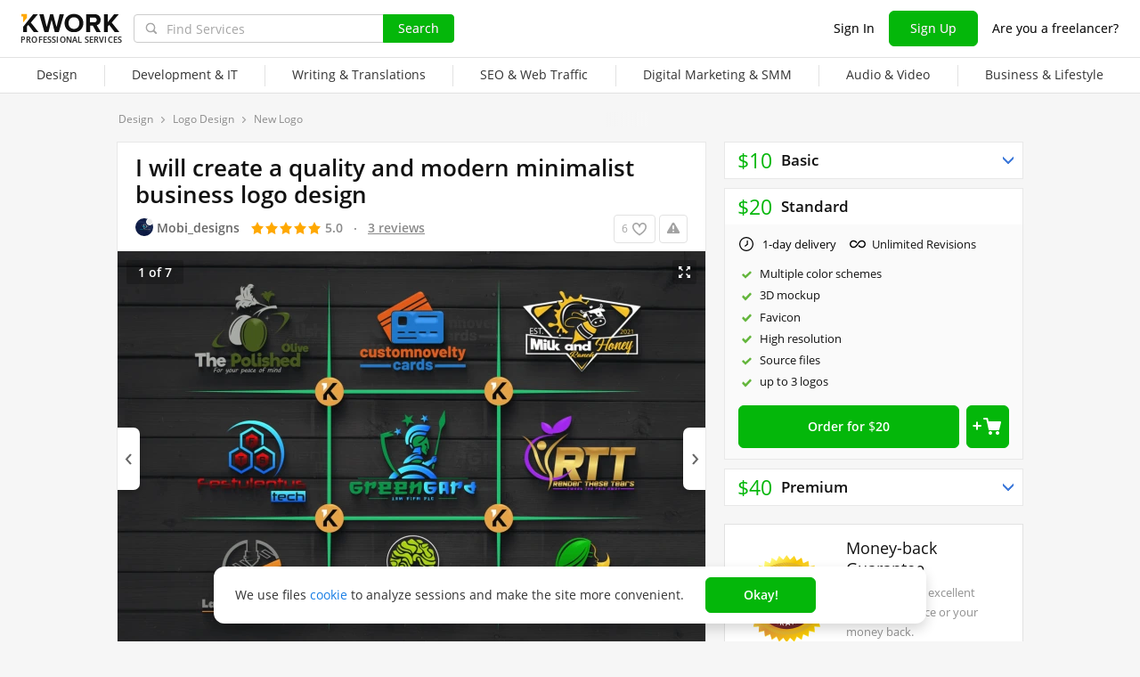

--- FILE ---
content_type: text/html; charset=UTF-8
request_url: https://kwork.com/logo/26032565/i-will-create-a-quality-and-modern-minimalist-business-logo-design
body_size: 19918
content:
	<!DOCTYPE html>
<html lang="en" ><head><link rel="stylesheet" href="https://cdn.kwork.com/css/dist/fonts_c04a7a1370c33a99.css?ver=27_cors" type="text/css" media="screen"><link rel="preconnect" href="https://cdn.kwork.com"><meta name="format-detection" content="telephone=no"><meta http-equiv="Content-Type" content="text/html; charset=utf-8"><meta property="og:url" content="https://kwork.com/logo/26032565/i-will-create-a-quality-and-modern-minimalist-business-logo-design"/><meta property="og:title" content="I will create a quality and modern minimalist business logo design for $10, freelancer Mubashir Ashraf (Mobi_designs) – Kwork"/><meta property="og:description" content="Hello! wellcome here. Are you looking for a quality and modern minimalist business logo design? Why not! Because its an era of the clean and unique themes. I have vast experience in designing eye-catchy and attractive logos. What you will Get! Multiple logo design concepts.Printable HQ..."/><meta property="og:type" content="website"/><meta property="og:image" content="https://cdn.kwork.com/pics/t3/12/26032565-641bc24c4fa8c.jpg"/><meta property="og:image:width" content="650"/><meta property="og:image:height" content="430"/><meta property="og:image" content="https://cdn.kwork.com/files/portfolio/t3/36/07a704992d4082d34e09201799251480d6b60257-1679540827.jpg"/><meta property="og:image:width" content="650"/><meta property="og:image:height" content="430"/><meta property="og:image" content="https://cdn.kwork.com/files/portfolio/t3/04/e925777ca24a04a8a45fc9911e6ecdbdd5be2eaa-1679540824.jpg"/><meta property="og:image:width" content="650"/><meta property="og:image:height" content="430"/><meta property="og:image" content="https://cdn.kwork.com/files/portfolio/t3/04/f7ae2f96a1739ab10a2e047d4277bc65feec7b22-1679540824.jpg"/><meta property="og:image:width" content="650"/><meta property="og:image:height" content="430"/><meta property="og:image" content="https://cdn.kwork.com/files/portfolio/t3/99/2b3dfcc848b0dc1e9d33a84a8fd875e1562c01e1-1679540164.jpg"/><meta property="og:image:width" content="650"/><meta property="og:image:height" content="430"/><meta property="og:image" content="https://cdn.kwork.com/files/portfolio/t3/87/3a1c103a661da6bcd4cf4d393085e84c1300581b-1679540825.jpg"/><meta property="og:image:width" content="650"/><meta property="og:image:height" content="430"/><title>I will create a quality and modern minimalist business logo design for $10, freelancer Mubashir Ashraf (Mobi_designs) – Kwork</title><meta name="description" content="Hello! wellcome here. Are you looking for a quality and modern minimalist business logo design? Why not! Because its an era of the clean and unique themes. I have vast experience in designing eye-catchy and attractive logos. What you will Get! Multiple logo design..."><meta name="viewport" id="viewport" content="width=1024"/><link rel="canonical" href="https://kwork.com/logo/26032565/i-will-create-a-quality-and-modern-minimalist-business-logo-design" /><link rel="stylesheet" href="https://cdn.kwork.com/files/css/kwork_com_kwork_view.css?ver=1770015729" type="text/css"><style>.fa,.kwork-icon{visibility:hidden}</style><link rel="stylesheet" href="https://cdn.kwork.com/css/variables.css?ver=275bee7a7d7df3bc99_cors" type="text/css" media="screen"><link rel="stylesheet" data-href="https://cdn.kwork.com/css/dist/layout-market_92c27053b527d6bc.css?ver=27_cors" type="text/css" media="screen"><link rel="stylesheet" data-href="https://cdn.kwork.com/css/dist/fox-styles_4abc4d2fcb15b743.css?ver=27_cors" type="text/css" media="screen"><link rel="stylesheet" data-href="https://cdn.kwork.com/css/font-awesome.min.css?ver=2736082410df2ef7f8_cors" type="text/css" media="screen"><link rel="stylesheet" data-href="https://cdn.kwork.com/css/chosen.css?ver=2717f867eb29575e27_cors" type="text/css" media="screen"><link rel="stylesheet" data-href="https://cdn.kwork.com/css/slick-theme.css?ver=276bc2feef9a7ba058_cors" type="text/css" media="screen"><link rel="stylesheet" data-href="https://cdn.kwork.com/css/slick.css?ver=27bcf014b03bcaade1_cors" type="text/css" media="screen"><link rel="stylesheet" data-href="https://cdn.kwork.com/css/dist/user_7733552d98d63de8.css?ver=27_cors" type="text/css" media="screen"><link rel="stylesheet" data-href="https://cdn.kwork.com/css/dist/icon_514ba03c2c78a10c.css?ver=27_cors" type="text/css" media="screen"><link rel="stylesheet" data-href="https://cdn.kwork.com/css/dist/kwork-set-icon_9f8cd5ea3c83f4ff.css?ver=27_cors" type="text/css" media="screen"><link rel="stylesheet" data-href="https://cdn.kwork.com/css/components/tooltipster.bundle.min.css?ver=27b15ef24270546e5f_cors" type="text/css" media="screen"><link rel="stylesheet" data-href="https://cdn.kwork.com/css/components/tooltipster.themes.css?ver=2749bd328189e64af9_cors" type="text/css" media="screen"><link rel="stylesheet" data-href="https://cdn.kwork.com/css/dist/general-search_8a5045c29e62c605.css?ver=27_cors" type="text/css" media="screen">
<link rel="stylesheet" data-href="https://cdn.kwork.com/css/dist/header_d3b9e53dd67ec593.css?ver=27_cors" type="text/css" media="screen"><script></script><link class="js-theme-favicon" rel="icon" type="image/png" href="https://cdn.kwork.com/images/favicons/favicon-32x32.png"><link class="js-theme-favicon" rel="shortcut icon" type="image/png" href="https://cdn.kwork.com/images/favicons/favicon-32x32.png"><link class="js-theme-favicon" rel="apple-touch-icon" sizes="57x57" href="https://cdn.kwork.com/images/favicons/apple-touch-icon.png"><link class="js-theme-favicon" rel="apple-touch-icon-precomposed" href="https://cdn.kwork.com/images/favicons/apple-touch-icon-precomposed.png"><link class="js-theme-favicon" rel="icon" type="image/png" sizes="32x32" href="https://cdn.kwork.com/images/favicons/favicon-32x32.png"><link class="js-theme-favicon" rel="icon" type="image/png" sizes="192x192" href="https://cdn.kwork.com/images/favicons/android-chrome-192x192.png"><link class="js-theme-favicon" rel="icon" type="image/png" sizes="16x16" href="https://cdn.kwork.com/images/favicons/favicon-16x16.png"><link class="js-theme-favicon" rel="manifest" href="https://cdn.kwork.com/images/favicons/site.webmanifest?ver=2"><meta name="msapplication-TileColor" content="#ffffff"><meta class="js-theme-favicon" name="msapplication-TileImage" content="https://cdn.kwork.com/images/favicons/mstile-144x144.png"><meta name="theme-color" content="#ffffff"><meta class="js-theme-favicon" name="msapplication-config" content="https://cdn.kwork.com/images/favicons/browserconfig.xml?ver=2">
<meta http-equiv="X-UA-Compatible" content="IE=edge" />
	<script>
		window.config={};
		window.recaptcha_pubkey="6LdX9CATAAAAAARb0rBU8FXXdUBajy3IlVjZ2qHS";
		window.recaptcha3_pubkey="6LdVbfkeAAAAADatB9mNwtlIVhmqr3PudICC-rWP";
		window.isReloading=false;
		window.darkHeader=null;
		window.isNeedCookieAccept=false;
	</script>



	<script>window.config.cdn={"baseUrl":"https://cdn.kwork.com","adminUrl":"https://cache.kwork.com/administrator","imageUrl":"https://cdn.kwork.com/images","coverUrl":"https://cdn.kwork.com/files/cover","catCoverUrl":"https://cdn.kwork.com/files/category","portfolioUrl":"https://cdn.kwork.com/files/portfolio","avatarUrl":"https://cdn.kwork.com/files/avatar"};</script>

	<script>
	window.config.users={"profilePicUrl":"https://cdn.kwork.com/files/avatar"};
	</script>

	<script>window.config.files={"maxCount":10,"maxSizeReal":104857600,"minSizeReal":30720,"portfolioMaxSizeReal":10485760,"portfolioVideoMaxSizeReal":52428800,"maxSize":100,"minSize":30,"portfolioMaxSize":10,"portfolioVideoMaxSize":50};</script>

	<script>window.config.track={"fileMaxCount":25,"type":{"from_dialog":43,"text":24,"text_first":25,"cron_inprogress_cancel":9,"worker_inwork":33,"worker_portfolio":40,"payer_increase_work_hours":79,"admin_arbitrage_types":[2,1,39,3,59,60,61,66]}};</script>

<script>window.config.kwork={"isFocusGroupMember":false};</script>

<script>window.config.remove_option={"isFocusGroupMember":false};</script>

<script>window.config.tester={"isFocusGroup":false};</script>

	<script>
	window.config.counters={"metrika_id":"32983614","yandex_client_id_cookie_name":"yandex_client_id","google_client_id_cookie_name":"google_client_id"};
</script>

<script>window.config.catalog={"isFocusGroupMember":false};</script>
<script>window.ORIGIN_URL="https://kwork.com";window.KWORK_BASE_URL="https://kwork.com";window.CANONICAL_ORIGIN_URL="https://kwork.com/logo/26032565/i-will-create-a-quality-and-modern-minimalist-business-logo-design";window.CANONICAL_BASE_URL="https://kwork.com/logo/26032565/i-will-create-a-quality-and-modern-minimalist-business-logo-design";window.IS_MIRROR=false;window.PULL_MODULE_ENABLE=false;window.MESSAGE_SOUND_ENABLE=null;window.billSettings={"schema":"WorkBayNoNds","steps":[{"from":0,"percent":12},{"from":100000,"percent":7}],"minAmount":10000,"ndsPercent":0,"isBillDisabled":false};window.showBillSchemeChangeHint=false;window.APP_CONFIG_MODE="stage";window.IS_MOBILE=false;window.IS_MOBILE_APP=false;window.lang="en";window.langDefault="ru";window.translations={};window.isDefaultLang=false;window.MAX_PRICE_ACTOR=null;window.CURRENT_APP_NAME="Kwork";window.CURRENT_APP_ID=1;window.IS_MARKET_APP=true;window.IS_MARKET_APP_RU=false;window.IS_EXCHANGE_APP=false;window.serverTime=1770030323;window.marketAppName="Kwork";window.exchangeAppName="TopFreelancer";window.enterpriseAppName="Noname";window.SUPPORT_DIALOG_URL="https://kwork.com/inbox/support";window.transportType="call";window.selectedCountry=null;window.supportPhones=null;window.supportEmail="support@kwork.com";window.sellerLevelSettings={"1":{"review_good_count":5,"earned":200,"order_done_3_month_percent":90,"verified":0,"label":"Rising Talent","labelShort":"Rising Talent"},"2":{"review_good_count":25,"earned":1000,"order_done_3_month_percent":90,"verified":0,"label":"Top Rated","labelShort":"Top Rated"},"3":{"review_good_count":100,"earned":4000,"order_done_3_month_percent":93,"verified":1,"label":"Top Rated Plus","labelShort":"Top Rated Plus"}};window.isTestAfterLoad=false;window.base_url="https://kwork.com";window.isWebpAccepted=true;window.blackFridayDiscountPercent=50;window.isBlackFridayPayer=false;window.isRegistrationAllowed=true;window.csrftoken=null;window.isRuAdminLogin=null;window.isAdmin=false;window.actorType=null;window.actorRole=null;window.isFocusGroup30025=true;window.isGoogleTagDeletingGroup=false;window.actorPhoneVerified=null;window.isEmailVerified=false;window.isVoiceFocusGroup=false;window.isVoiceSellerTester=false;window.userCheckProfile=null;window.isPageProfile=false;window.isPageLand=false;window.isPageKwork=true;window.isPageIndex=false;window.isPageTrack=false;window.isChat=false;window.isPageManageOrders=false;window.isPageManageKworks=false;window.isPageOrders=false;window.isPageBalance=false;window.isPageProjectView=false;window.isPageViewedKworks=false;window.isPageBookmarks=false;window.isPageHidden=false;window.metricPageName="view";window.pageName="view";window.isPayer=null;window.browser=null;window.refillCommissionData=null;window.dayPoll=null;window.defferJqueryPages=false;window.defferVuePages=true;window.chunkCdnUrl="https://cdn.kwork.com/";window.i18n="en";window.minVideoResolution={"horizontal":{"width":660,"height":165},"vertical":{"width":132,"height":440}};window.USER_ID = "";window.actor_lang="en";window.totalFunds=null;window.stateData={"onlyDesktopVersion":false,"isActiveAnniversaryDesign":false,"showAnniversaryContestLink":false,"isNeedShowCookieBanner":true,"isMainPageUnauthorizedUser":false,"privacyDocumentUrl":"/privacy","hideSocialAuthButtons":false,"yescrowDocsFolder":"https://yescrow.ru/documents","yescrowSignatureAgreementUrl":"https://yescrow.ru/documents/signature_agreement","commissionAgreementUrl":"/comission_agreement","isContest2025Active":false,"isContest2025BannerHidden":false,"isContest2025LotteryExpired":true,"isLotteryActive":false,"basketEnable":true,"cartItems":[],"kwork":{"activeStatus":1,"blockType":"","bookmarkCount":6,"category":"142","categoryTitle":"Logo Design","categoryUrl":"categories/logo","avgWorkTime":"0","coverBase64":null,"gdesc_source":"&lt;p&gt;Hello! wellcome here.&lt;/p&gt;&lt;p&gt;&lt;em&gt;Are you looking for a&lt;strong&gt; quality and modern minimalist business logo design?&lt;/strong&gt;&lt;/em&gt;&lt;/p&gt;&lt;p&gt;Why not! Because its an era of the clean and unique themes.&lt;/p&gt;&lt;p&gt;I have vast experience in designing eye-catchy and attractive logos.&lt;/p&gt;&lt;p&gt;&lt;strong&gt;What you will Get!&lt;/strong&gt;&lt;/p&gt;&lt;ol&gt;&lt;li&gt;Multiple logo design concepts.&lt;/li&gt;&lt;li&gt;Printable &lt;strong&gt;HQ&lt;/strong&gt; file.&lt;/li&gt;&lt;li&gt;Unlimited Revisions.&lt;/li&gt;&lt;li&gt;&lt;strong&gt;3D&lt;/strong&gt; mockup file included.&lt;/li&gt;&lt;li&gt;Source file&lt;strong&gt; ( Ai, JPEG, PNG, PDF, EPS, PSD ).&lt;/strong&gt;&lt;/li&gt;&lt;li&gt;Social media kit and stationery designs.&lt;/li&gt;&lt;/ol&gt;&lt;p&gt;&lt;strong&gt;Why choose Me?&lt;/strong&gt;&lt;/p&gt;&lt;ol&gt;&lt;li&gt;No copy, &lt;strong&gt;100% &lt;/strong&gt;original work.&lt;/li&gt;&lt;li&gt;&lt;strong&gt;24/7&lt;/strong&gt; support and friendly service.&lt;/li&gt;&lt;li&gt;&lt;strong&gt;100%&lt;/strong&gt; satisfaction guaranteed.&lt;/li&gt;&lt;li&gt;Less than &lt;strong&gt;1-hour&lt;/strong&gt; response time.&lt;/li&gt;&lt;li&gt;&lt;strong&gt;100%&lt;/strong&gt; money-back guarantee if you are not satisfied.&lt;/li&gt;&lt;li&gt;Fast and professional service.&lt;/li&gt;&lt;/ol&gt;&lt;p&gt;&lt;strong&gt;My expertise:&lt;/strong&gt;&lt;/p&gt;&lt;p&gt;Minimalist/ Modern/ Feminine/ Signature/ Professional/ Text/ Vintage/ Custom logo.&lt;/p&gt;&lt;p&gt;&lt;strong&gt;Click on order now and let&#039;s get started.&lt;/strong&gt;&lt;/p&gt;","gdesc":"<p>Hello! wellcome here.</p><p><em>Are you looking for a<strong> quality and modern minimalist business logo design?</strong></em></p><p>Why not! Because its an era of the clean and unique themes.</p><p>I have vast experience in designing eye-catchy and attractive logos.</p><p><strong>What you will Get!</strong></p><ol><li>Multiple logo design concepts.</li><li>Printable <strong>HQ</strong> file.</li><li>Unlimited Revisions.</li><li><strong>3D</strong> mockup file included.</li><li>Source file<strong> ( Ai, JPEG, PNG, PDF, EPS, PSD ).</strong></li><li>Social media kit and stationery designs.</li></ol><p><strong>Why choose Me?</strong></p><ol><li>No copy, <strong>100% </strong>original work.</li><li><strong>24/7</strong> support and friendly service.</li><li><strong>100%</strong> satisfaction guaranteed.</li><li>Less than <strong>1-hour</strong> response time.</li><li><strong>100%</strong> money-back guarantee if you are not satisfied.</li><li>Fast and professional service.</li></ol><p><strong>My expertise:</strong></p><p>Minimalist/ Modern/ Feminine/ Signature/ Professional/ Text/ Vintage/ Custom logo.</p><p><strong>Click on order now and let's get started.</strong></p>","ginst":"<ol><li>What is your business service name?</li><li>Do you have any slogan and tagline?</li><li>Brief description of your business.</li><li>What is the logo style you desire (minimalist, flat, logotype, iconography etc) ? or do you have any idea in your mind?</li><li>Do you have any preferred colours or fonts?</li></ol>","gtitle":"I will create a quality and modern minimalist business logo design","days":"1","gwork":"","hasOffer":null,"id":26032565,"isResizing":"0","queueCount":"0","isBookmark":false,"isEnSmm":false,"isHidden":false,"isKworkCategoryLinksIdEn":false,"isKworkCategoryLinksIdRu":false,"isNeedModerate":true,"isPackage":true,"isTopBadge":false,"isUserBlocked":false,"lang":"en","name":"Logo Design","packages":{"standard":{"id":4567946,"type":"standard","desc":"2 Logo Designs + Jpeg Image + Png Image + unlimited revision + source file.","price":10,"price_ctp":2,"duration":1,"minDuration":1,"items":{"category":{"569":{"id":"23077340","kwork_package_id":"4567946","value":"1","type":"label","pi_id":"569","name":"Multiple color schemes","name_1":"","name_2":"","name_5":"","can_lower":"0","hint":"Seller will provide multiple color schemes","worker_hint":"Seller will provide multiple color schemes","package_type":"standard","sort":null,"required":"0","order_index":"1","highlighted":null},"570":{"id":"23077343","kwork_package_id":"4567946","value":"1","type":"label","pi_id":"570","name":"3D mockup","name_1":"","name_2":"","name_5":"","can_lower":"0","hint":"Seller will provide a 3D mockup","worker_hint":"Seller will provide a 3D mockup","package_type":"standard","sort":null,"required":"0","order_index":"2","highlighted":null},"571":{"id":"23077346","kwork_package_id":"4567946","value":"1","type":"label","pi_id":"571","name":"Favicon","name_1":"","name_2":"","name_5":"","can_lower":"0","hint":"Seller will provide a website icon in the browser's address bar (a.k.a. Favicon) based on the created logo","worker_hint":"Seller will provide a website icon in the browser's address bar (a.k.a. Favicon) based on the created logo","package_type":"standard","sort":null,"required":"0","order_index":"3","highlighted":null},"572":{"id":"23077349","kwork_package_id":"4567946","value":"1","type":"label","pi_id":"572","name":"High resolution","name_1":"","name_2":"","name_5":"","can_lower":"0","hint":"Seller will provide a high-resolution image","worker_hint":"Seller will provide a high-resolution image","package_type":"standard","sort":null,"required":"0","order_index":"4","highlighted":null},"573":{"id":"23077352","kwork_package_id":"4567946","value":"1","type":"label","pi_id":"573","name":"Source files","name_1":"","name_2":"","name_5":"","can_lower":"0","hint":"Seller will provide source files","worker_hint":"Seller will provide source files","package_type":"standard","sort":null,"required":"0","order_index":"5","highlighted":null},"574":{"id":"23077355","kwork_package_id":"4567946","value":"2","type":"int","pi_id":"574","name":"Number of logos","name_1":"up to [VALUE] logo","name_2":"up to [VALUE] logos","name_5":"up to [VALUE] logos","can_lower":"0","hint":"Number of logos or variants of one logo","worker_hint":"Number of logos or variants of one logo","package_type":"standard","sort":null,"required":"0","order_index":"1","highlighted":null}}},"minVolume":1,"minVolumePrice":10,"packageName":"Basic","blackFridayPrice":5,"kworkMinVolumePrice":5,"maxKworkCountForVolume":500,"getPluralizedNameMinVolume":null,"getPluralizedNameTen":null},"medium":{"id":4567949,"type":"medium","desc":"3 Logo Designs + Jpeg Image + Png Image + unlimited revision + social media kit + source file.","price":20,"price_ctp":4,"duration":1,"minDuration":1,"items":{"category":{"569":{"id":"23077358","kwork_package_id":"4567949","value":"1","type":"label","pi_id":"569","name":"Multiple color schemes","name_1":"","name_2":"","name_5":"","can_lower":"0","hint":"Seller will provide multiple color schemes","worker_hint":"Seller will provide multiple color schemes","package_type":"medium","sort":null,"required":"0","order_index":"1","highlighted":null},"570":{"id":"23077361","kwork_package_id":"4567949","value":"1","type":"label","pi_id":"570","name":"3D mockup","name_1":"","name_2":"","name_5":"","can_lower":"0","hint":"Seller will provide a 3D mockup","worker_hint":"Seller will provide a 3D mockup","package_type":"medium","sort":null,"required":"0","order_index":"2","highlighted":null},"571":{"id":"23077364","kwork_package_id":"4567949","value":"1","type":"label","pi_id":"571","name":"Favicon","name_1":"","name_2":"","name_5":"","can_lower":"0","hint":"Seller will provide a website icon in the browser's address bar (a.k.a. Favicon) based on the created logo","worker_hint":"Seller will provide a website icon in the browser's address bar (a.k.a. Favicon) based on the created logo","package_type":"medium","sort":null,"required":"0","order_index":"3","highlighted":null},"572":{"id":"23077367","kwork_package_id":"4567949","value":"1","type":"label","pi_id":"572","name":"High resolution","name_1":"","name_2":"","name_5":"","can_lower":"0","hint":"Seller will provide a high-resolution image","worker_hint":"Seller will provide a high-resolution image","package_type":"medium","sort":null,"required":"0","order_index":"4","highlighted":null},"573":{"id":"23077370","kwork_package_id":"4567949","value":"1","type":"label","pi_id":"573","name":"Source files","name_1":"","name_2":"","name_5":"","can_lower":"0","hint":"Seller will provide source files","worker_hint":"Seller will provide source files","package_type":"medium","sort":null,"required":"0","order_index":"5","highlighted":null},"574":{"id":"23077373","kwork_package_id":"4567949","value":"3","type":"int","pi_id":"574","name":"Number of logos","name_1":"up to [VALUE] logo","name_2":"up to [VALUE] logos","name_5":"up to [VALUE] logos","can_lower":"0","hint":"Number of logos or variants of one logo","worker_hint":"Number of logos or variants of one logo","package_type":"medium","sort":null,"required":"0","order_index":"1","highlighted":null}}},"minVolume":1,"minVolumePrice":20,"opened":true,"packageName":"Standard","blackFridayPrice":10,"kworkMinVolumePrice":10,"maxKworkCountForVolume":250,"getPluralizedNameMinVolume":null,"getPluralizedNameTen":null},"premium":{"id":4567952,"type":"premium","desc":"4 Logo Designs + Jpeg Image + Png Image + social media kit + Stationary designs and source file.","price":40,"price_ctp":8,"duration":2,"minDuration":2,"items":{"category":{"569":{"id":"23077376","kwork_package_id":"4567952","value":"1","type":"label","pi_id":"569","name":"Multiple color schemes","name_1":"","name_2":"","name_5":"","can_lower":"0","hint":"Seller will provide multiple color schemes","worker_hint":"Seller will provide multiple color schemes","package_type":"premium","sort":null,"required":"0","order_index":"1","highlighted":null},"570":{"id":"23077379","kwork_package_id":"4567952","value":"1","type":"label","pi_id":"570","name":"3D mockup","name_1":"","name_2":"","name_5":"","can_lower":"0","hint":"Seller will provide a 3D mockup","worker_hint":"Seller will provide a 3D mockup","package_type":"premium","sort":null,"required":"0","order_index":"2","highlighted":null},"571":{"id":"23077382","kwork_package_id":"4567952","value":"1","type":"label","pi_id":"571","name":"Favicon","name_1":"","name_2":"","name_5":"","can_lower":"0","hint":"Seller will provide a website icon in the browser's address bar (a.k.a. Favicon) based on the created logo","worker_hint":"Seller will provide a website icon in the browser's address bar (a.k.a. Favicon) based on the created logo","package_type":"premium","sort":null,"required":"0","order_index":"3","highlighted":null},"572":{"id":"23077385","kwork_package_id":"4567952","value":"1","type":"label","pi_id":"572","name":"High resolution","name_1":"","name_2":"","name_5":"","can_lower":"0","hint":"Seller will provide a high-resolution image","worker_hint":"Seller will provide a high-resolution image","package_type":"premium","sort":null,"required":"0","order_index":"4","highlighted":null},"573":{"id":"23077388","kwork_package_id":"4567952","value":"1","type":"label","pi_id":"573","name":"Source files","name_1":"","name_2":"","name_5":"","can_lower":"0","hint":"Seller will provide source files","worker_hint":"Seller will provide source files","package_type":"premium","sort":null,"required":"0","order_index":"5","highlighted":null},"574":{"id":"23077391","kwork_package_id":"4567952","value":"4","type":"int","pi_id":"574","name":"Number of logos","name_1":"up to [VALUE] logo","name_2":"up to [VALUE] logos","name_5":"up to [VALUE] logos","can_lower":"0","hint":"Number of logos or variants of one logo","worker_hint":"Number of logos or variants of one logo","package_type":"premium","sort":null,"required":"0","order_index":"1","highlighted":null}}},"minVolume":1,"minVolumePrice":40,"packageName":"Premium","blackFridayPrice":20,"kworkMinVolumePrice":20,"maxKworkCountForVolume":125,"getPluralizedNameMinVolume":null,"getPluralizedNameTen":null}},"photo_crop":"{\"x\":0,\"y\":0.002881844380403458,\"w\":0.9825918762088974,\"h\":0.9769452449567723}","photoFile":"12/26032565-641bc24c4fa8c.jpg","photo":"12/26032565-641bc24c4fa8c.webp","price":10,"displayedPrice":10,"displayedDiscountPrice":null,"minVolumePrice":10,"priceBlackFriday":5,"commonRejectReason":null,"rejectFieldsString":null,"seo":"logo","uniquePackageItemIds":[{"id":569,"hint":"Seller will provide multiple color schemes","name":"Multiple color schemes","packageItemType":"category","packages":{"standard":{"id":"23077340","kwork_package_id":"4567946","value":"1","type":"label","pi_id":"569","name":"Multiple color schemes","name_1":"","name_2":"","name_5":"","can_lower":"0","hint":"Seller will provide multiple color schemes","worker_hint":"Seller will provide multiple color schemes","package_type":"standard","sort":null,"required":"0","order_index":"1","highlighted":null},"medium":{"id":"23077358","kwork_package_id":"4567949","value":"1","type":"label","pi_id":"569","name":"Multiple color schemes","name_1":"","name_2":"","name_5":"","can_lower":"0","hint":"Seller will provide multiple color schemes","worker_hint":"Seller will provide multiple color schemes","package_type":"medium","sort":null,"required":"0","order_index":"1","highlighted":null},"premium":{"id":"23077376","kwork_package_id":"4567952","value":"1","type":"label","pi_id":"569","name":"Multiple color schemes","name_1":"","name_2":"","name_5":"","can_lower":"0","hint":"Seller will provide multiple color schemes","worker_hint":"Seller will provide multiple color schemes","package_type":"premium","sort":null,"required":"0","order_index":"1","highlighted":null}}},{"id":570,"hint":"Seller will provide a 3D mockup","name":"3D mockup","packageItemType":"category","packages":{"standard":{"id":"23077343","kwork_package_id":"4567946","value":"1","type":"label","pi_id":"570","name":"3D mockup","name_1":"","name_2":"","name_5":"","can_lower":"0","hint":"Seller will provide a 3D mockup","worker_hint":"Seller will provide a 3D mockup","package_type":"standard","sort":null,"required":"0","order_index":"2","highlighted":null},"medium":{"id":"23077361","kwork_package_id":"4567949","value":"1","type":"label","pi_id":"570","name":"3D mockup","name_1":"","name_2":"","name_5":"","can_lower":"0","hint":"Seller will provide a 3D mockup","worker_hint":"Seller will provide a 3D mockup","package_type":"medium","sort":null,"required":"0","order_index":"2","highlighted":null},"premium":{"id":"23077379","kwork_package_id":"4567952","value":"1","type":"label","pi_id":"570","name":"3D mockup","name_1":"","name_2":"","name_5":"","can_lower":"0","hint":"Seller will provide a 3D mockup","worker_hint":"Seller will provide a 3D mockup","package_type":"premium","sort":null,"required":"0","order_index":"2","highlighted":null}}},{"id":571,"hint":"Seller will provide a website icon in the browser's address bar (a.k.a. Favicon) based on the created logo","name":"Favicon","packageItemType":"category","packages":{"standard":{"id":"23077346","kwork_package_id":"4567946","value":"1","type":"label","pi_id":"571","name":"Favicon","name_1":"","name_2":"","name_5":"","can_lower":"0","hint":"Seller will provide a website icon in the browser's address bar (a.k.a. Favicon) based on the created logo","worker_hint":"Seller will provide a website icon in the browser's address bar (a.k.a. Favicon) based on the created logo","package_type":"standard","sort":null,"required":"0","order_index":"3","highlighted":null},"medium":{"id":"23077364","kwork_package_id":"4567949","value":"1","type":"label","pi_id":"571","name":"Favicon","name_1":"","name_2":"","name_5":"","can_lower":"0","hint":"Seller will provide a website icon in the browser's address bar (a.k.a. Favicon) based on the created logo","worker_hint":"Seller will provide a website icon in the browser's address bar (a.k.a. Favicon) based on the created logo","package_type":"medium","sort":null,"required":"0","order_index":"3","highlighted":null},"premium":{"id":"23077382","kwork_package_id":"4567952","value":"1","type":"label","pi_id":"571","name":"Favicon","name_1":"","name_2":"","name_5":"","can_lower":"0","hint":"Seller will provide a website icon in the browser's address bar (a.k.a. Favicon) based on the created logo","worker_hint":"Seller will provide a website icon in the browser's address bar (a.k.a. Favicon) based on the created logo","package_type":"premium","sort":null,"required":"0","order_index":"3","highlighted":null}}},{"id":572,"hint":"Seller will provide a high-resolution image","name":"High resolution","packageItemType":"category","packages":{"standard":{"id":"23077349","kwork_package_id":"4567946","value":"1","type":"label","pi_id":"572","name":"High resolution","name_1":"","name_2":"","name_5":"","can_lower":"0","hint":"Seller will provide a high-resolution image","worker_hint":"Seller will provide a high-resolution image","package_type":"standard","sort":null,"required":"0","order_index":"4","highlighted":null},"medium":{"id":"23077367","kwork_package_id":"4567949","value":"1","type":"label","pi_id":"572","name":"High resolution","name_1":"","name_2":"","name_5":"","can_lower":"0","hint":"Seller will provide a high-resolution image","worker_hint":"Seller will provide a high-resolution image","package_type":"medium","sort":null,"required":"0","order_index":"4","highlighted":null},"premium":{"id":"23077385","kwork_package_id":"4567952","value":"1","type":"label","pi_id":"572","name":"High resolution","name_1":"","name_2":"","name_5":"","can_lower":"0","hint":"Seller will provide a high-resolution image","worker_hint":"Seller will provide a high-resolution image","package_type":"premium","sort":null,"required":"0","order_index":"4","highlighted":null}}},{"id":573,"hint":"Seller will provide source files","name":"Source files","packageItemType":"category","packages":{"standard":{"id":"23077352","kwork_package_id":"4567946","value":"1","type":"label","pi_id":"573","name":"Source files","name_1":"","name_2":"","name_5":"","can_lower":"0","hint":"Seller will provide source files","worker_hint":"Seller will provide source files","package_type":"standard","sort":null,"required":"0","order_index":"5","highlighted":null},"medium":{"id":"23077370","kwork_package_id":"4567949","value":"1","type":"label","pi_id":"573","name":"Source files","name_1":"","name_2":"","name_5":"","can_lower":"0","hint":"Seller will provide source files","worker_hint":"Seller will provide source files","package_type":"medium","sort":null,"required":"0","order_index":"5","highlighted":null},"premium":{"id":"23077388","kwork_package_id":"4567952","value":"1","type":"label","pi_id":"573","name":"Source files","name_1":"","name_2":"","name_5":"","can_lower":"0","hint":"Seller will provide source files","worker_hint":"Seller will provide source files","package_type":"premium","sort":null,"required":"0","order_index":"5","highlighted":null}}},{"id":574,"hint":"Number of logos or variants of one logo","name":"Number of logos","packageItemType":"category","packages":{"standard":{"id":"23077355","kwork_package_id":"4567946","value":"2","type":"int","pi_id":"574","name":"Number of logos","name_1":"up to [VALUE] logo","name_2":"up to [VALUE] logos","name_5":"up to [VALUE] logos","can_lower":"0","hint":"Number of logos or variants of one logo","worker_hint":"Number of logos or variants of one logo","package_type":"standard","sort":null,"required":"0","order_index":"1","highlighted":null},"medium":{"id":"23077373","kwork_package_id":"4567949","value":"3","type":"int","pi_id":"574","name":"Number of logos","name_1":"up to [VALUE] logo","name_2":"up to [VALUE] logos","name_5":"up to [VALUE] logos","can_lower":"0","hint":"Number of logos or variants of one logo","worker_hint":"Number of logos or variants of one logo","package_type":"medium","sort":null,"required":"0","order_index":"1","highlighted":null},"premium":{"id":"23077391","kwork_package_id":"4567952","value":"4","type":"int","pi_id":"574","name":"Number of logos","name_1":"up to [VALUE] logo","name_2":"up to [VALUE] logos","name_5":"up to [VALUE] logos","can_lower":"0","hint":"Number of logos or variants of one logo","worker_hint":"Number of logos or variants of one logo","package_type":"premium","sort":null,"required":"0","order_index":"1","highlighted":null}}}],"url":"/logo/26032565/i-will-create-a-quality-and-modern-minimalist-business-logo-design","userId":14684879,"username":"Mobi_designs","volume_type_id":null,"volume":"0"},"isComplainAviable":true,"categoryUrlAudit":"https://kwork.com/categories/audit","complainLinkId":null,"kworkFaq":[],"complainLinkOffer":null,"patchWork":null,"userKworksCount":2,"existOrderedLinksSites":null,"orderedLinksSites":null,"linksSites":[],"linksSitesCount":0,"isKworkLinksSites":0,"maxShow":300,"attribute":{"isLinks":false,"isSites":false,"isDomains":false},"editBlocked":false,"translateLangsKwork":[],"patchInstruction":null,"patchInstructionFiles":null,"instructionFiles":[],"isDefaultDurationAttr":false,"extras":[],"isCanModer":false,"isShowAllData":false,"isPostModeration":false,"categoryPatch":null,"isSubscriptionType":false,"imgAltTitle":"I will create a quality and modern minimalist business logo design","patchPackage":null,"patchPhoto":null,"demoReportUrl":false,"patchDesc":null,"patchDescFiles":null,"catHasTranslationLanguages":null,"allowDescriptionFiles":false,"descriptionFiles":[],"isExtentionTimeEvent":false,"isRegistrationAllowed":true,"isSuspendedNotice":false,"isAdmin":false,"isKworkUser":false,"isReviewAnswerDisallowed":true,"isKworksDisabledForIncativity":false,"isCantOrder":false,"isStoppedKwork":false,"isModer":false,"isPostModerKwork":false,"isKworkRejectedWithSpamReason":false,"parentCat":{"id":132,"name":"Design","alias":"design"},"patchData":null,"patchTitle":null,"classifications":[{"lang":"en","title":"Type","title_search":"","h1":"","hint_payer":"","hint_worker":"","hint_volume":"","note_worker":"","category_id":142,"visible":1,"visible_for_test_group":[],"is_classification":true,"required":true,"allow_multiple":false,"multiple_max_count":0,"allow_custom":false,"portfolio":true,"parent_portfolio":true,"is_custom":false,"custom_max_count":0,"demo_file_upload":false,"custom_moderation_status":"new","order_index":1,"is_free_price":false,"unembedded":false,"percent_usage":100,"portfolio_type":"default","orders_inprogress_limit":null,"orders_inprogress_pause_off":null,"depth":0,"force_display_in_kwork":0,"is_custom_extra_denied":false,"is_subscribe_price":false,"is_kwork_links_sites":0,"ui_type":0,"add_text":null,"meta_title":"Фриланс: Заказать  от 500 руб.","meta_description":"Лучшие предложения от фрилансеров на Kwork: фриланс: Заказать  от 500 руб.. Регистрируйся прямо сейчас!","is_hidden":false,"imageTypes":[],"tag":null,"yescrow_title":null,"max_photo_count":0,"id":2298,"parent_id":null,"volume_type_id":0,"base_volume":0,"min_volume":0,"max_volume":0,"min_volume_type_id":0,"max_volume_type_id":0,"custom_descendant_count":0,"kworks_count":0,"alias":"uniqueness","duplicated_attribute_id":null,"is_duplicated_children_only":false,"langs":[],"twin_id":401930,"is_smm_hide":false,"children":[{"lang":"en","title":"New Logo","title_search":"","h1":"New Logo Design","hint_payer":"","hint_worker":"","hint_volume":"","note_worker":"","category_id":142,"visible":1,"visible_for_test_group":[],"is_classification":false,"required":true,"allow_multiple":false,"multiple_max_count":0,"allow_custom":false,"portfolio":true,"parent_portfolio":true,"is_custom":false,"custom_max_count":0,"demo_file_upload":false,"custom_moderation_status":"new","order_index":1,"is_free_price":false,"unembedded":false,"percent_usage":96.45,"portfolio_type":"default","orders_inprogress_limit":0,"orders_inprogress_pause_off":0,"depth":1,"force_display_in_kwork":0,"is_custom_extra_denied":false,"is_subscribe_price":false,"is_kwork_links_sites":0,"ui_type":0,"add_text":null,"meta_title":"New Logo Design starting at $10 | Kwork Freelance Marketplace","meta_description":"The best offers from freelancers on Kwork: order New Logo Design services starting at $10. Register to order now!","is_hidden":false,"imageTypes":[],"tag":null,"yescrow_title":null,"max_photo_count":0,"id":2299,"parent_id":2298,"volume_type_id":0,"base_volume":0,"min_volume":0,"max_volume":0,"min_volume_type_id":0,"max_volume_type_id":0,"custom_descendant_count":0,"kworks_count":10390,"alias":"new-logo","duplicated_attribute_id":null,"is_duplicated_children_only":false,"langs":[],"twin_id":401933,"is_smm_hide":false,"children":[]}]},{"lang":"en","title":"Style","title_search":"","h1":"","hint_payer":"","hint_worker":"","hint_volume":"","note_worker":"","category_id":142,"visible":1,"visible_for_test_group":[],"is_classification":true,"required":true,"allow_multiple":false,"multiple_max_count":0,"allow_custom":false,"portfolio":false,"parent_portfolio":true,"is_custom":false,"custom_max_count":0,"demo_file_upload":false,"custom_moderation_status":"new","order_index":1,"is_free_price":false,"unembedded":false,"percent_usage":99.99,"portfolio_type":"default","orders_inprogress_limit":null,"orders_inprogress_pause_off":null,"depth":2,"force_display_in_kwork":0,"is_custom_extra_denied":false,"is_subscribe_price":false,"is_kwork_links_sites":0,"ui_type":0,"add_text":null,"meta_title":"Order  from $10","meta_description":"На Kwork Вы можете заказать logo Design - Original Design у лучших исполнителей! Все услуги от 500 руб. Более 200 000 фрилансеров.","is_hidden":false,"imageTypes":[],"tag":null,"yescrow_title":null,"max_photo_count":0,"id":2300,"parent_id":2299,"volume_type_id":0,"base_volume":0,"min_volume":0,"max_volume":0,"min_volume_type_id":0,"max_volume_type_id":0,"custom_descendant_count":0,"kworks_count":0,"alias":"new-logo-style","duplicated_attribute_id":null,"is_duplicated_children_only":false,"langs":[],"twin_id":401936,"is_smm_hide":false,"children":[{"lang":"en","title":"Flat","title_search":"","h1":"Flat Logo Design","hint_payer":"","hint_worker":"","hint_volume":"","note_worker":"","category_id":142,"visible":1,"visible_for_test_group":[],"is_classification":false,"required":false,"allow_multiple":false,"multiple_max_count":0,"allow_custom":false,"portfolio":false,"parent_portfolio":true,"is_custom":false,"custom_max_count":0,"demo_file_upload":false,"custom_moderation_status":"new","order_index":3,"is_free_price":false,"unembedded":false,"percent_usage":43.03,"portfolio_type":"default","orders_inprogress_limit":0,"orders_inprogress_pause_off":0,"depth":3,"force_display_in_kwork":0,"is_custom_extra_denied":false,"is_subscribe_price":false,"is_kwork_links_sites":0,"ui_type":0,"add_text":null,"meta_title":"Flat Logo Design starting at $10 | Kwork Freelance Marketplace","meta_description":"Get Flat Logo Design services from experts on Kwork! Services start at $10. Register to order now!","is_hidden":false,"imageTypes":[],"tag":null,"yescrow_title":null,"max_photo_count":0,"id":2309,"parent_id":2300,"volume_type_id":0,"base_volume":0,"min_volume":0,"max_volume":0,"min_volume_type_id":0,"max_volume_type_id":0,"custom_descendant_count":0,"kworks_count":4385,"alias":"new-logo-flat","duplicated_attribute_id":null,"is_duplicated_children_only":false,"langs":[],"twin_id":401945,"is_smm_hide":false,"children":[]}]},{"lang":"en","title":"Logo Creation","title_search":"","h1":"","hint_payer":"","hint_worker":"","hint_volume":"","note_worker":"","category_id":142,"visible":1,"visible_for_test_group":[],"is_classification":true,"required":true,"allow_multiple":false,"multiple_max_count":0,"allow_custom":false,"portfolio":false,"parent_portfolio":true,"is_custom":false,"custom_max_count":0,"demo_file_upload":false,"custom_moderation_status":"new","order_index":2,"is_free_price":false,"unembedded":true,"percent_usage":100,"portfolio_type":"default","orders_inprogress_limit":null,"orders_inprogress_pause_off":null,"depth":2,"force_display_in_kwork":0,"is_custom_extra_denied":false,"is_subscribe_price":false,"is_kwork_links_sites":0,"ui_type":0,"add_text":null,"meta_title":"Фриланс: Заказать  от 500 руб.","meta_description":"На Kwork Вы можете заказать logo Design - New Logo у лучших исполнителей! Все услуги от 500 руб. Более 200 000 фрилансеров.","is_hidden":false,"imageTypes":[],"tag":null,"yescrow_title":null,"max_photo_count":0,"id":659170,"parent_id":2299,"volume_type_id":0,"base_volume":0,"min_volume":0,"max_volume":0,"min_volume_type_id":0,"max_volume_type_id":0,"custom_descendant_count":0,"kworks_count":0,"alias":"new-logo-logo-creation","duplicated_attribute_id":null,"is_duplicated_children_only":false,"langs":[],"twin_id":401960,"is_smm_hide":false,"children":[{"lang":"en","title":"From Sketch","title_search":"","h1":"","hint_payer":"","hint_worker":"","hint_volume":"","note_worker":"","category_id":142,"visible":1,"visible_for_test_group":[],"is_classification":false,"required":false,"allow_multiple":false,"multiple_max_count":0,"allow_custom":false,"portfolio":false,"parent_portfolio":true,"is_custom":false,"custom_max_count":0,"demo_file_upload":false,"custom_moderation_status":"new","order_index":1,"is_free_price":false,"unembedded":false,"percent_usage":48.01,"portfolio_type":"default","orders_inprogress_limit":0,"orders_inprogress_pause_off":0,"depth":3,"force_display_in_kwork":0,"is_custom_extra_denied":false,"is_subscribe_price":false,"is_kwork_links_sites":0,"ui_type":0,"add_text":null,"meta_title":"Фриланс: Заказать  от 500 руб.","meta_description":"На Kwork Вы можете заказать logo Design - New Logo у лучших исполнителей! Все услуги от 500 руб. Более 200 000 фрилансеров.","is_hidden":false,"imageTypes":[],"tag":null,"yescrow_title":null,"max_photo_count":0,"id":659176,"parent_id":659170,"volume_type_id":0,"base_volume":0,"min_volume":0,"max_volume":0,"min_volume_type_id":0,"max_volume_type_id":0,"custom_descendant_count":0,"kworks_count":4974,"alias":"new-logo-by-sketch","duplicated_attribute_id":null,"is_duplicated_children_only":false,"langs":[],"twin_id":401963,"is_smm_hide":false,"children":[]}]}],"hasDefaultDurationAttr":false,"isModeratedKwork":false,"firstPicture":{"sources":[{"media":"(max-width: 414px)","srcset":"https://cdn.kwork.com/pics/t5/12/26032565-641bc24c4fa8c.webp 1x, https://cdn.kwork.com/pics/t5_r/12/26032565-641bc24c4fa8c.webp 2x"},{"media":"(min-width: 414px)","srcset":"https://cdn.kwork.com/pics/t3/12/26032565-641bc24c4fa8c.webp 1x, https://cdn.kwork.com/pics/t3_r/12/26032565-641bc24c4fa8c.webp 2x"}],"src":"https://cdn.kwork.com/pics/t3/12/26032565-641bc24c4fa8c.webp","mobileSrc":"https://cdn.kwork.com/pics/t5/12/26032565-641bc24c4fa8c.webp","blank":"https://cdn.kwork.com/images/empty.png","alt":""},"portfolioList":[],"kworkPortfolio":[{"id":9404147,"user_id":"14684879","kwork_id":"26032565","order_id":null,"title":"sample # 11","category_id":null,"cover":"59/cover-9404147-1679540813.jpg","status":"active","photo":"","video":"","date_create":"2023-03-23 06:06:00","description":"","position":"4","views":"0","views_dirty":"23","cover_crop":"{\"x\":0,\"y\":0.0072992700729925565,\"w\":1.0000000000000002,\"h\":0.9929078014184399}","cover_type":"image","cover_width":1400,"cover_height":940,"comments_count":"0","is_resizing":"0","card_show":"1","cover_image_id":"14614226","pined_at":null,"duplicate_from":null,"display_priority":"4","has_t3_r":true,"has_t0_r":false,"is_fallback_sorting":true,"comment":null,"time_added":null,"RID":null,"USERID":null,"time_left":"90489563","username":"","profilepicture":"","items":[{"id":14614226,"portfolio_id":"9404147","path":"36/07a704992d4082d34e09201799251480d6b60257-1679540827.jpg","position":0,"is_order":true,"has_original":"1","has_original_source":false,"created_at":"2023-03-23 06:05:40","updated_at":"2024-11-28 22:57:08","width":"2040","height":"1370","has_retina_original":"1","is_resizing":"0","thumbs_crop":"{\"x\":0,\"y\":0.0072992700729925565,\"w\":1.0000000000000002,\"h\":0.9929078014184399}","pdf_file_id":null,"stored_in":"s3","has_t3_r":true,"catalog_url":"https://cdn.kwork.com/files/portfolio","max_size_url":"https://cdn.kwork.com/files/portfolio/t0/36/07a704992d4082d34e09201799251480d6b60257-1679540827.webp","imageUrl":"https://cdn.kwork.com/files/portfolio/t6/36/07a704992d4082d34e09201799251480d6b60257-1679540827.webp","retinaImageUrl":"https://cdn.kwork.com/files/portfolio/t6/36/07a704992d4082d34e09201799251480d6b60257-1679540827.webp 2x","picture":{"sources":[{"media":"(max-width: 660px)","srcset":"https://cdn.kwork.com/files/portfolio/t5/36/07a704992d4082d34e09201799251480d6b60257-1679540827.webp 1x, https://cdn.kwork.com/files/portfolio/t5_r/36/07a704992d4082d34e09201799251480d6b60257-1679540827.webp 2x"},{"media":"(min-width: 660px)","srcset":"https://cdn.kwork.com/files/portfolio/t3/36/07a704992d4082d34e09201799251480d6b60257-1679540827.webp 1x, https://cdn.kwork.com/files/portfolio/t3_r/36/07a704992d4082d34e09201799251480d6b60257-1679540827.webp 2x"}],"src":"https://cdn.kwork.com/files/portfolio/t3/36/07a704992d4082d34e09201799251480d6b60257-1679540827.webp","blank":"https://cdn.kwork.com/images/empty.png","alt":"I will create a quality and modern minimalist business logo design 1 - kwork.com"},"portfolio_type":"photo"}]},{"id":9404144,"user_id":"14684879","kwork_id":"26032565","order_id":null,"title":"sample # 10","category_id":null,"cover":"40/cover-9404144-1679540813.jpg","status":"active","photo":"","video":"","date_create":"2023-03-23 06:06:00","description":"","position":"3","views":"0","views_dirty":"18","cover_crop":"{\"x\":0,\"y\":0,\"w\":1,\"h\":1.0003572704537336}","cover_type":"image","cover_width":1400,"cover_height":933,"comments_count":"0","is_resizing":"0","card_show":"1","cover_image_id":"14614225","pined_at":null,"duplicate_from":null,"display_priority":"3","has_t3_r":true,"has_t0_r":false,"is_fallback_sorting":true,"comment":null,"time_added":null,"RID":null,"USERID":null,"time_left":"90489563","username":"","profilepicture":"","items":[{"id":14614225,"portfolio_id":"9404144","path":"04/e925777ca24a04a8a45fc9911e6ecdbdd5be2eaa-1679540824.jpg","position":0,"is_order":true,"has_original":"1","has_original_source":false,"created_at":"2023-03-23 06:03:30","updated_at":"2024-11-28 22:57:00","width":"3000","height":"2000","has_retina_original":"1","is_resizing":"0","thumbs_crop":"{\"x\":0,\"y\":0,\"w\":1,\"h\":1.0003572704537336}","pdf_file_id":null,"stored_in":"s3","has_t3_r":true,"catalog_url":"https://cdn.kwork.com/files/portfolio","max_size_url":"https://cdn.kwork.com/files/portfolio/t0/04/e925777ca24a04a8a45fc9911e6ecdbdd5be2eaa-1679540824.webp","imageUrl":"https://cdn.kwork.com/files/portfolio/t6/04/e925777ca24a04a8a45fc9911e6ecdbdd5be2eaa-1679540824.webp","retinaImageUrl":"https://cdn.kwork.com/files/portfolio/t6/04/e925777ca24a04a8a45fc9911e6ecdbdd5be2eaa-1679540824.webp 2x","picture":{"sources":[{"media":"(max-width: 660px)","srcset":"https://cdn.kwork.com/files/portfolio/t5/04/e925777ca24a04a8a45fc9911e6ecdbdd5be2eaa-1679540824.webp 1x, https://cdn.kwork.com/files/portfolio/t5_r/04/e925777ca24a04a8a45fc9911e6ecdbdd5be2eaa-1679540824.webp 2x"},{"media":"(min-width: 660px)","srcset":"https://cdn.kwork.com/files/portfolio/t3/04/e925777ca24a04a8a45fc9911e6ecdbdd5be2eaa-1679540824.webp 1x, https://cdn.kwork.com/files/portfolio/t3_r/04/e925777ca24a04a8a45fc9911e6ecdbdd5be2eaa-1679540824.webp 2x"}],"src":"https://cdn.kwork.com/files/portfolio/t3/04/e925777ca24a04a8a45fc9911e6ecdbdd5be2eaa-1679540824.webp","blank":"https://cdn.kwork.com/images/empty.png","alt":"I will create a quality and modern minimalist business logo design 2 - kwork.com"},"portfolio_type":"photo"}]},{"id":9404141,"user_id":"14684879","kwork_id":"26032565","order_id":null,"title":"sample # 9","category_id":null,"cover":"10/cover-9404141-1679540812.jpg","status":"active","photo":"","video":"","date_create":"2023-03-23 06:05:59","description":"","position":"2","views":"0","views_dirty":"18","cover_crop":"{\"x\":0,\"y\":0,\"w\":1,\"h\":1.0003572704537336}","cover_type":"image","cover_width":1400,"cover_height":933,"comments_count":"0","is_resizing":"0","card_show":"1","cover_image_id":"14614191","pined_at":null,"duplicate_from":null,"display_priority":"2","has_t3_r":true,"has_t0_r":false,"is_fallback_sorting":true,"comment":null,"time_added":null,"RID":null,"USERID":null,"time_left":"90489564","username":"","profilepicture":"","items":[{"id":14614191,"portfolio_id":"9404141","path":"04/f7ae2f96a1739ab10a2e047d4277bc65feec7b22-1679540824.jpg","position":0,"is_order":true,"has_original":"1","has_original_source":false,"created_at":"2023-03-23 05:57:13","updated_at":"2024-11-28 22:57:00","width":"3000","height":"2000","has_retina_original":"1","is_resizing":"0","thumbs_crop":"{\"x\":0,\"y\":0,\"w\":1,\"h\":1.0003572704537336}","pdf_file_id":null,"stored_in":"s3","has_t3_r":true,"catalog_url":"https://cdn.kwork.com/files/portfolio","max_size_url":"https://cdn.kwork.com/files/portfolio/t0/04/f7ae2f96a1739ab10a2e047d4277bc65feec7b22-1679540824.webp","imageUrl":"https://cdn.kwork.com/files/portfolio/t6/04/f7ae2f96a1739ab10a2e047d4277bc65feec7b22-1679540824.webp","retinaImageUrl":"https://cdn.kwork.com/files/portfolio/t6/04/f7ae2f96a1739ab10a2e047d4277bc65feec7b22-1679540824.webp 2x","picture":{"sources":[{"media":"(max-width: 660px)","srcset":"https://cdn.kwork.com/files/portfolio/t5/04/f7ae2f96a1739ab10a2e047d4277bc65feec7b22-1679540824.webp 1x, https://cdn.kwork.com/files/portfolio/t5_r/04/f7ae2f96a1739ab10a2e047d4277bc65feec7b22-1679540824.webp 2x"},{"media":"(min-width: 660px)","srcset":"https://cdn.kwork.com/files/portfolio/t3/04/f7ae2f96a1739ab10a2e047d4277bc65feec7b22-1679540824.webp 1x, https://cdn.kwork.com/files/portfolio/t3_r/04/f7ae2f96a1739ab10a2e047d4277bc65feec7b22-1679540824.webp 2x"}],"src":"https://cdn.kwork.com/files/portfolio/t3/04/f7ae2f96a1739ab10a2e047d4277bc65feec7b22-1679540824.webp","blank":"https://cdn.kwork.com/images/empty.png","alt":"I will create a quality and modern minimalist business logo design 3 - kwork.com"},"portfolio_type":"photo"}]},{"id":9404124,"user_id":"14684879","kwork_id":"26032565","order_id":null,"title":"sample # 8","category_id":null,"cover":"","status":"active","photo":"","video":"","date_create":"2023-03-23 05:55:04","description":"","position":"1","views":"0","views_dirty":"16","cover_crop":"{\"x\":0,\"y\":0,\"w\":1,\"h\":1.0000000000000002}","cover_type":"image","cover_width":1400,"cover_height":933,"comments_count":"0","is_resizing":"1","card_show":"1","cover_image_id":"14614184","pined_at":null,"duplicate_from":null,"display_priority":"1","has_t3_r":true,"has_t0_r":false,"is_fallback_sorting":true,"comment":null,"time_added":null,"RID":null,"USERID":null,"time_left":"90490219","username":"","profilepicture":"","items":[{"id":14614184,"portfolio_id":"9404124","path":"99/2b3dfcc848b0dc1e9d33a84a8fd875e1562c01e1-1679540164.jpg","position":0,"is_order":true,"has_original":"1","has_original_source":false,"created_at":"2023-03-23 05:54:57","updated_at":"2023-03-23 05:56:35","width":"3000","height":"2000","has_retina_original":"1","is_resizing":"0","thumbs_crop":"{\"x\":0,\"y\":0,\"w\":1,\"h\":1.0000000000000002}","pdf_file_id":null,"stored_in":"s3","has_t3_r":true,"catalog_url":"https://cdn.kwork.com/files/portfolio","max_size_url":"https://cdn.kwork.com/files/portfolio/t0/99/2b3dfcc848b0dc1e9d33a84a8fd875e1562c01e1-1679540164.webp","imageUrl":"https://cdn.kwork.com/files/portfolio/t6/99/2b3dfcc848b0dc1e9d33a84a8fd875e1562c01e1-1679540164.webp","retinaImageUrl":"https://cdn.kwork.com/files/portfolio/t6/99/2b3dfcc848b0dc1e9d33a84a8fd875e1562c01e1-1679540164.webp 2x","picture":{"sources":[{"media":"(max-width: 660px)","srcset":"https://cdn.kwork.com/files/portfolio/t5/99/2b3dfcc848b0dc1e9d33a84a8fd875e1562c01e1-1679540164.webp 1x, https://cdn.kwork.com/files/portfolio/t5_r/99/2b3dfcc848b0dc1e9d33a84a8fd875e1562c01e1-1679540164.webp 2x"},{"media":"(min-width: 660px)","srcset":"https://cdn.kwork.com/files/portfolio/t3/99/2b3dfcc848b0dc1e9d33a84a8fd875e1562c01e1-1679540164.webp 1x, https://cdn.kwork.com/files/portfolio/t3_r/99/2b3dfcc848b0dc1e9d33a84a8fd875e1562c01e1-1679540164.webp 2x"}],"src":"https://cdn.kwork.com/files/portfolio/t3/99/2b3dfcc848b0dc1e9d33a84a8fd875e1562c01e1-1679540164.webp","blank":"https://cdn.kwork.com/images/empty.png","alt":"I will create a quality and modern minimalist business logo design 4 - kwork.com"},"portfolio_type":"photo"}]},{"id":9404119,"user_id":"14684879","kwork_id":"26032565","order_id":null,"title":"sample # 7","category_id":null,"cover":"","status":"active","photo":"","video":"","date_create":"2023-03-23 05:53:44","description":"","position":"0","views":"0","views_dirty":"17","cover_crop":"{\"x\":0,\"y\":0.0072992700729925565,\"w\":1.0000000000000002,\"h\":0.9927007299270074}","cover_type":"image","cover_width":1400,"cover_height":940,"comments_count":"0","is_resizing":"1","card_show":"1","cover_image_id":"14614181","pined_at":null,"duplicate_from":null,"display_priority":"0","has_t3_r":true,"has_t0_r":false,"is_fallback_sorting":true,"comment":null,"time_added":null,"RID":null,"USERID":null,"time_left":"90490299","username":"","profilepicture":"","items":[{"id":14614181,"portfolio_id":"9404119","path":"87/3a1c103a661da6bcd4cf4d393085e84c1300581b-1679540825.jpg","position":0,"is_order":true,"has_original":"1","has_original_source":false,"created_at":"2023-03-23 05:53:05","updated_at":"2023-03-23 06:07:34","width":"2040","height":"1370","has_retina_original":"1","is_resizing":"0","thumbs_crop":"{\"x\":0,\"y\":0.0072992700729925565,\"w\":1.0000000000000002,\"h\":0.9927007299270074}","pdf_file_id":null,"stored_in":"s3","has_t3_r":true,"catalog_url":"https://cdn.kwork.com/files/portfolio","max_size_url":"https://cdn.kwork.com/files/portfolio/t0/87/3a1c103a661da6bcd4cf4d393085e84c1300581b-1679540825.webp","imageUrl":"https://cdn.kwork.com/files/portfolio/t6/87/3a1c103a661da6bcd4cf4d393085e84c1300581b-1679540825.webp","retinaImageUrl":"https://cdn.kwork.com/files/portfolio/t6/87/3a1c103a661da6bcd4cf4d393085e84c1300581b-1679540825.webp 2x","picture":{"sources":[{"media":"(max-width: 660px)","srcset":"https://cdn.kwork.com/files/portfolio/t5/87/3a1c103a661da6bcd4cf4d393085e84c1300581b-1679540825.webp 1x, https://cdn.kwork.com/files/portfolio/t5_r/87/3a1c103a661da6bcd4cf4d393085e84c1300581b-1679540825.webp 2x"},{"media":"(min-width: 660px)","srcset":"https://cdn.kwork.com/files/portfolio/t3/87/3a1c103a661da6bcd4cf4d393085e84c1300581b-1679540825.webp 1x, https://cdn.kwork.com/files/portfolio/t3_r/87/3a1c103a661da6bcd4cf4d393085e84c1300581b-1679540825.webp 2x"}],"src":"https://cdn.kwork.com/files/portfolio/t3/87/3a1c103a661da6bcd4cf4d393085e84c1300581b-1679540825.webp","blank":"https://cdn.kwork.com/images/empty.png","alt":"I will create a quality and modern minimalist business logo design 5 - kwork.com"},"portfolio_type":"photo"}]}],"actorTimezone":"UTC+00:00","additionalVolumeTypes":{},"additionalVolumeTypes2":null,"hasMorePortfolio":false,"volumeInSelectedType":null,"baseVolume":null,"baseVolumePrice":null,"isSubscribeVolumePrice":null,"pluralizedNameAccusative":null,"pluralizedNameAccusativeTen":null,"requiredVolumeTypeId":null,"volumeType":{},"enableVolumeTypesForBuyers":"1","volumeTypes":{},"getPluralizedNameGenetive":"","isShowPortfolio":true,"totalPortfoliosElementsCount":5,"isBlackFriday":false,"isKworkNeedUpdate":false,"isKworkNeedUpdateTranslates":false,"isShowActivationNotice":false,"isKworkInCart":false,"isLastModerationInfo":false,"isLastModerationInfoRejected":false,"lastModerationInfoDate":null,"lastModerationReasons":null,"kworkReminders":null,"isCanRemoderation":false,"isNotCanOrder":false,"isNotCanView":false,"moderationLoop":[],"kworkLinks":[{"url":"https://kwork.com/land/a-graphic-logo","title":"Logo Development"},{"url":"https://kwork.com/land/a-unique-company-logo","title":"Logo Development"},{"url":"https://kwork.com/land/logo-with-tagline","title":"Logo Design"},{"url":"https://kwork.com/land/best-logo-in-the-world","title":"Logo Development"}],"canonicalUrl":"https://kwork.com/logo/26032565/i-will-create-a-quality-and-modern-minimalist-business-logo-design","mirrorUrl":"https://topkwork.com/logo/26032565/i-will-create-a-quality-and-modern-minimalist-business-logo-design","mtitle":"I will create a quality and modern minimalist business logo design for $10, freelancer Mubashir Ashraf (Mobi_designs) – Kwork","isEditBlocked":false,"isAllowToUser":false,"editKworkUrl":"https://kwork.com/edit?id=26032565","isAllowToChooseQuantity":true,"minKworkCount":1,"maxKworkCount":10,"maxExtrasCount":10,"editBtnHref":"https://kwork.com/edit?id=26032565","isBlackFridayActive":false,"actorIsNotBlocked":true,"actorIsVirtual":false,"isBasketEnable":true,"purl":"https://cdn.kwork.com/pics","minKworkDays":1,"isFlexibleVolume":false,"packageItems":{"standard":{"normal":[{"type":"label","name":"Multiple color schemes","value":"1","canLower":"0","packageItemType":"category","plural":null},{"type":"label","name":"3D mockup","value":"1","canLower":"0","packageItemType":"category","plural":null},{"type":"label","name":"Favicon","value":"1","canLower":"0","packageItemType":"category","plural":null},{"type":"label","name":"High resolution","value":"1","canLower":"0","packageItemType":"category","plural":null},{"type":"label","name":"Source files","value":"1","canLower":"0","packageItemType":"category","plural":null},{"type":"int","name":"Number of logos","value":"2","canLower":"0","packageItemType":"category","plural":["up to [VALUE] logo","up to [VALUE] logos","up to [VALUE] logos"]}]},"medium":{"normal":[{"type":"label","name":"Multiple color schemes","value":"1","canLower":"0","packageItemType":"category","plural":null},{"type":"label","name":"3D mockup","value":"1","canLower":"0","packageItemType":"category","plural":null},{"type":"label","name":"Favicon","value":"1","canLower":"0","packageItemType":"category","plural":null},{"type":"label","name":"High resolution","value":"1","canLower":"0","packageItemType":"category","plural":null},{"type":"label","name":"Source files","value":"1","canLower":"0","packageItemType":"category","plural":null},{"type":"int","name":"Number of logos","value":"3","canLower":"0","packageItemType":"category","plural":["up to [VALUE] logo","up to [VALUE] logos","up to [VALUE] logos"]}]},"premium":{"normal":[{"type":"label","name":"Multiple color schemes","value":"1","canLower":"0","packageItemType":"category","plural":null},{"type":"label","name":"3D mockup","value":"1","canLower":"0","packageItemType":"category","plural":null},{"type":"label","name":"Favicon","value":"1","canLower":"0","packageItemType":"category","plural":null},{"type":"label","name":"High resolution","value":"1","canLower":"0","packageItemType":"category","plural":null},{"type":"label","name":"Source files","value":"1","canLower":"0","packageItemType":"category","plural":null},{"type":"int","name":"Number of logos","value":"4","canLower":"0","packageItemType":"category","plural":["up to [VALUE] logo","up to [VALUE] logos","up to [VALUE] logos"]}]}},"extrasData":[],"kworkAuthor":{"id":14684879,"url":"https://kwork.com/user/mobi_designs","username":"Mobi_designs","profilePicture":"35/14684879-1.jpg","profilePictureSrcSet":"https://cdn.kwork.com/files/avatar/medium/35/14684879-1.jpg 1x, https://cdn.kwork.com/files/avatar/medium_r/35/14684879-1.jpg 2x","fullName":"Mubashir Ashraf","sellerLevelLabel":"","isOnline":false,"orderDoneCount":4,"rating":100,"convertedUserRating":"5.0","ratingCount":0,"reviewCount":{"total":3,"good":3,"bad":0},"queueCount":0,"signupTime":1677408095,"locationName":"Pakistan","payByBill":false},"isVolumeFlex":false,"isSpam":false,"isSpamPreModerate":false,"is25310":true,"pageName":"view","isNeedYescrowDigitalSign":false,"isFocusGroupVueKwork":false,"isFocusGroupVueKwork2":false,"isRedesignCard":false,"showInboxAllowModal":false,"isShowNoCashlessNotification":false,"isSendConversationRequest":false,"canSendConversationRequest":false,"isConversationRequestMobileTipClosed":false,"showPersonalDataParsingWarning":false,"isRedesignLite":false,"designVersion":"legacy","appTitle":"Kwork","isAppIos":true,"isNeedShowMobileBanner":false,"technicalWorksText":"Dear users, kwork.com will be under regular technical maintenance soon in less than one hour. We apologize for any inconvenience.","mobileAppReviews":null,"isInBuildCriticalStylesMode":false,"onlineUserCount":256,"liveDate":3643,"liveDateTimeLeft":"1 h","telegramAttrRelativeUrl":"","isBestKwork":false,"isKworkCom":true,"isPaperjettechCom":false,"isSuperkwork":false,"isTopKworkCom":false,"headerMenu":[{"id":1078,"url":"https://kwork.com/categories/design","name":"Design","columns":[{"isFirstGroup":true,"items":[{"name":"Design","isFire":false,"isTagNew":false,"isTagBeta":false,"children":[[{"name":"Logo Design","url":"https://kwork.com/categories/logo","isFire":false,"isTagNew":false,"isTagBeta":false},{"name":"Brand Identity","url":"https://kwork.com/categories/corporate-identity","isFire":false,"isTagNew":false,"isTagBeta":false},{"name":"Business Cards","url":"https://kwork.com/categories/business-cards","isFire":false,"isTagNew":false,"isTagBeta":false},{"name":"Infographics","url":"https://kwork.com/categories/infographics","isFire":false,"isTagNew":false,"isTagBeta":false},{"name":"Presentations","url":"https://kwork.com/categories/presentations","isFire":false,"isTagNew":false,"isTagBeta":false},{"name":"Art &amp; Illustrations","url":"https://kwork.com/categories/illustrations","isFire":false,"isTagNew":false,"isTagBeta":false},{"name":"Print Design","url":"https://kwork.com/categories/graphic-design","isFire":false,"isTagNew":false,"isTagBeta":false},{"name":"Pre-Made Templates &amp; Pictures","url":"https://kwork.com/categories/photo","isFire":false,"isTagNew":false,"isTagBeta":false},{"name":"Web &amp; Mobile Design","url":"https://kwork.com/categories/web-design","isFire":false,"isTagNew":false,"isTagBeta":false}],[{"name":"Web Banners &amp; Icons","url":"https://kwork.com/categories/banner-icon","isFire":false,"isTagNew":false,"isTagBeta":false},{"name":"Online Marketplaces &amp; Social Media","url":"https://kwork.com/categories/smm-design","isFire":false,"isTagNew":false,"isTagBeta":false},{"name":"Vector Tracing","url":"https://kwork.com/categories/vector-tracing","isFire":false,"isTagNew":false,"isTagBeta":false},{"name":"Photo Processing &amp; Editing","url":"https://kwork.com/categories/photomontage","isFire":false,"isTagNew":false,"isTagBeta":false},{"name":"3D Graphics","url":"https://kwork.com/categories/animation-3d","isFire":false,"isTagNew":false,"isTagBeta":false},{"name":"Interior &amp; Exterior","url":"https://kwork.com/categories/interior-design","isFire":false,"isTagNew":false,"isTagBeta":false},{"name":"Industrial &amp; Product Design","url":"https://kwork.com/categories/packaging","isFire":false,"isTagNew":false,"isTagBeta":false},{"name":"Outdoor Advertising","url":"https://kwork.com/categories/outdoor-advertising","isFire":false,"isTagNew":false,"isTagBeta":false},{"name":"NFT Art","url":"https://kwork.com/categories/nftart","isFire":false,"isTagNew":false,"isTagBeta":false}]]}]}]},{"id":1135,"url":"https://kwork.com/categories/programming","name":"Development &amp; IT","columns":[{"isFirstGroup":true,"items":[{"name":"Development &amp; IT","isFire":false,"isTagNew":false,"isTagBeta":false,"children":[[{"name":"HTML Services","url":"https://kwork.com/categories/html-services","isFire":false,"isTagNew":false,"isTagBeta":false},{"name":"Website Revision &amp; Maintenance","url":"https://kwork.com/categories/website-revision","isFire":false,"isTagNew":false,"isTagBeta":false},{"name":"Website Development","url":"https://kwork.com/categories/web-development","isFire":false,"isTagNew":false,"isTagBeta":false},{"name":"Scripts &amp; Parsers","url":"https://kwork.com/categories/scripting","isFire":false,"isTagNew":false,"isTagBeta":false},{"name":"Usability &amp; QA","url":"https://kwork.com/categories/testing","isFire":false,"isTagNew":false,"isTagBeta":false},{"name":"Mobile Apps","url":"https://kwork.com/categories/mobile-apps","isFire":false,"isTagNew":false,"isTagBeta":false}],[{"name":"Desktop Programming","url":"https://kwork.com/categories/software","isFire":false,"isTagNew":false,"isTagBeta":false},{"name":"Digital Games","url":"https://kwork.com/categories/games","isFire":false,"isTagNew":false,"isTagBeta":false},{"name":"System Administration","url":"https://kwork.com/categories/server-administration","isFire":false,"isTagNew":false,"isTagBeta":false},{"name":"Chatbots","url":"https://kwork.com/categories/chatbots","isFire":false,"isTagNew":false,"isTagBeta":false},{"name":"Domains &amp; Hosting","url":"https://kwork.com/categories/domain-hosting","isFire":false,"isTagNew":false,"isTagBeta":false},{"name":"IT Support","url":"https://kwork.com/categories/it-support","isFire":false,"isTagNew":false,"isTagBeta":false}]]}]}]},{"id":1177,"url":"https://kwork.com/categories/writing-translations","name":"Writing &amp; Translations","columns":[{"isFirstGroup":true,"items":[{"name":"Writing &amp; Translations","isFire":false,"isTagNew":false,"isTagBeta":false,"children":[[{"name":"Articles","url":"https://kwork.com/categories/articles","isFire":false,"isTagNew":false,"isTagBeta":false},{"name":"Business &amp; Marketing Copywriting","url":"https://kwork.com/categories/business-copywriting","isFire":false,"isTagNew":false,"isTagBeta":false},{"name":"Business Names &amp; Slogans","url":"https://kwork.com/categories/virtual-assistant/project-management-business-names-slogans","isFire":false,"isTagNew":false,"isTagBeta":false},{"name":"Website Content Posting","url":"https://kwork.com/categories/sitecontentposting","isFire":false,"isTagNew":false,"isTagBeta":false},{"name":"Creative Writing","url":"https://kwork.com/categories/poemsandstories","isFire":false,"isTagNew":false,"isTagBeta":false}],[{"name":"Scriptwriting","url":"https://kwork.com/categories/scripts","isFire":false,"isTagNew":false,"isTagBeta":false},{"name":"Proofreading &amp; Editing","url":"https://kwork.com/categories/editing-proofreading","isFire":false,"isTagNew":false,"isTagBeta":false},{"name":"Transcripts","url":"https://kwork.com/categories/typing","isFire":false,"isTagNew":false,"isTagBeta":false},{"name":"Translations","url":"https://kwork.com/categories/translations","isFire":false,"isTagNew":false,"isTagBeta":false},{"name":"Resumes &amp; Job Ads","url":"https://kwork.com/categories/lettersandvacancies","isFire":false,"isTagNew":false,"isTagBeta":false}]]}]}]},{"id":1237,"url":"https://kwork.com/categories/seo","name":"SEO &amp; Web Traffic","columns":[{"isFirstGroup":true,"items":[{"name":"SEO &amp; Web Traffic","isFire":false,"isTagNew":false,"isTagBeta":false,"children":[[{"name":"Backlinks","url":"https://kwork.com/categories/offpageseo","isFire":false,"isTagNew":false,"isTagBeta":false},{"name":"On-Page SEO","url":"https://kwork.com/categories/optimization","isFire":false,"isTagNew":false,"isTagBeta":false},{"name":"Keyword Research","url":"https://kwork.com/categories/keywords","isFire":false,"isTagNew":false,"isTagBeta":false},{"name":"SEO Audit &amp; Consulting","url":"https://kwork.com/categories/audit","isFire":false,"isTagNew":false,"isTagBeta":false}],[{"name":"Web Traffic","url":"https://kwork.com/categories/traffic","isFire":false,"isTagNew":false,"isTagBeta":false},{"name":"Statistics &amp; Analytics","url":"https://kwork.com/categories/strategyandanalytics","isFire":false,"isTagNew":false,"isTagBeta":false},{"name":"Website Promotion to Top","url":"https://kwork.com/categories/integrated-promotion","isFire":false,"isTagNew":false,"isTagBeta":false}]]}]}]},{"id":1213,"url":"https://kwork.com/categories/marketing","name":"Digital Marketing &amp; SMM","columns":[{"isFirstGroup":true,"items":[{"name":"Digital Marketing &amp; SMM","isFire":false,"isTagNew":false,"isTagBeta":false,"children":[[{"name":"Search &amp; Display Marketing","url":"https://kwork.com/categories/search-display-marketing","isFire":false,"isTagNew":false,"isTagBeta":false},{"name":"Client Databases","url":"https://kwork.com/categories/databases","isFire":false,"isTagNew":false,"isTagBeta":false}],[{"name":"Email &amp; SMS Marketing","url":"https://kwork.com/categories/email-marketing","isFire":false,"isTagNew":false,"isTagBeta":false},{"name":"Online Marketplaces &amp; Classifieds","url":"https://kwork.com/categories/listings","isFire":false,"isTagNew":false,"isTagBeta":false}]]}]}]},{"id":1297,"url":"https://kwork.com/categories/audio-video","name":"Audio &amp; Video","columns":[{"isFirstGroup":true,"items":[{"name":"Audio &amp; Video","isFire":false,"isTagNew":false,"isTagBeta":false,"children":[[{"name":"Recording &amp; Voice Over","url":"https://kwork.com/categories/audio","isFire":false,"isTagNew":false,"isTagBeta":false},{"name":"Music &amp; Songs","url":"https://kwork.com/categories/music","isFire":false,"isTagNew":false,"isTagBeta":false},{"name":"Audio Editing","url":"https://kwork.com/categories/editing-audio","isFire":false,"isTagNew":false,"isTagBeta":false},{"name":"Intros &amp; Logo Animation","url":"https://kwork.com/categories/intro","isFire":false,"isTagNew":false,"isTagBeta":false}],[{"name":"Promo Videos","url":"https://kwork.com/categories/promo-videos","isFire":false,"isTagNew":false,"isTagBeta":false},{"name":"Videos","url":"https://kwork.com/categories/animation","isFire":false,"isTagNew":false,"isTagBeta":false},{"name":"Videography &amp; Editing","url":"https://kwork.com/categories/editingpostproduction","isFire":false,"isTagNew":false,"isTagBeta":false},{"name":"Scriptwriting","url":"https://kwork.com/categories/scripts","isFire":false,"isTagNew":false,"isTagBeta":false}]]}]}]},{"id":1264,"url":"https://kwork.com/categories/business","name":"Business &amp; Lifestyle","columns":[{"isFirstGroup":true,"items":[{"name":"Business &amp; Lifestyle","isFire":false,"isTagNew":false,"isTagBeta":false,"children":[[{"name":"Virtual Assistant","url":"https://kwork.com/categories/virtual-assistant","isFire":false,"isTagNew":false,"isTagBeta":false},{"name":"Financial Consulting","url":"https://kwork.com/categories/financial-consulting","isFire":false,"isTagNew":false,"isTagBeta":false},{"name":"Legal Consulting","url":"https://kwork.com/categories/legalconsulting","isFire":false,"isTagNew":false,"isTagBeta":false}],[{"name":"Training &amp; Consulting","url":"https://kwork.com/categories/training-advise","isFire":false,"isTagNew":false,"isTagBeta":false},{"name":"Architecture &amp; Construction","url":"https://kwork.com/categories/engineering","isFire":false,"isTagNew":false,"isTagBeta":false},{"name":"Interior &amp; Exterior","url":"https://kwork.com/categories/interior-design","isFire":false,"isTagNew":false,"isTagBeta":false}]]}]}]}],"isDarkHeader":null,"isActiveNewYear":false,"supportSendmessage":{"id":"71232","name":"support"},"isAlternateUploadMethodEnabled":true,"isFocusGroup31656":false,"isChatScroll":false,"isYandexSmartCaptcha":false,"yandexSmartCaptchaPublicKey":"ysc1_hBr12GvIX6hPj9M0DAC9TM6gquxIeMM0OB4kNlVA74e93fa3","yandexSmartCaptchaToken":"smart-token","isMobileUserAgent":false,"isTabletUserAgent":false,"fbAvailable":false,"isVueLegacyMobile":false,"isVueLegacyNotify":false,"isVueLegacyOrdersCount":false,"isYoomoneyPayoutChange":false};window.firebaseConfig={"apiKey":"AIzaSyAOSk0ByjYMFPzOrkc6oesYCwdnbGkdGhM","authDomain":"kwork-9d1d0.firebaseapp.com","projectId":"kwork-9d1d0","storageBucket":"kwork-9d1d0.firebasestorage.app","messagingSenderId":"803758567419","appId":"1:803758567419:web:922b140c0170995c79e55e","measurementId":"G-6JN5R974DY"};window.firebaseVapidKey="BCALWGCgfmLPt_mZYRAlOdkBSjuXRDtAXJUTVf8DDsMvpcmsbgJgNuGrWagezM40gAJ6gzjpn-k_6K8DAJA0GcM";</script><script src="https://cdn.kwork.com/js/dist/frontend-errors_1d942a42fe56a4d0.js?ver=27_cors" type="text/javascript" crossorigin="anonymous"></script><script src="https://cdn.kwork.com/js/dist/deffer-scripts_c08a32aeb1485f06.js?ver=27_cors" type="text/javascript" crossorigin="anonymous"></script><script src="https://cdn.kwork.com/js/locales/en_US/dynamic-scripts-list.js?ver=27ada5210190e4d38d_cors" type="text/javascript" crossorigin="anonymous"></script><script src="https://cdn.kwork.com/js/lodash.js?ver=273a666cfc99edad74_cors" type="text/javascript" crossorigin="anonymous"></script><script>window.defferScripts||(window.isDownloadError=true,setTimeout((function(){location.reload()}),5000));</script><script src="https://cdn.kwork.com/js/locales/en_US/common-top.js?ver=27a6f6d7e366c04027_cors" type="text/javascript" crossorigin="anonymous"></script><script src="https://cdn.kwork.com/js/dist/common-top_e28331fdedb2b66b.js?ver=27_cors" type="text/javascript" crossorigin="anonymous"></script><script  extsrc="https://cdn.kwork.com/js/dist/vue_d41346bf68e23f42.js?ver=27_cors" type="text/javascript" crossorigin="anonymous"></script><script data-trigger="jqueryMinJs" data-custom-emit="1"  extsrc="https://cdn.kwork.com/js/jquery.min.1.9.1.js?ver=27fc955792960b4d6d_cors" type="text/javascript" crossorigin="anonymous"></script><script data-trigger="touchSwipe" data-load-after="jqueryMinJs"  extsrc="https://cdn.kwork.com/js/jquery.touchSwipe.min.js?ver=2715f26d941c3a1f86_cors" type="text/javascript" crossorigin="anonymous"></script><script data-trigger="slick" data-load-after="jqueryMinJs"  extsrc="https://cdn.kwork.com/js/slick.min.js?ver=27d474829c719ea723_cors" type="text/javascript" crossorigin="anonymous"></script><script src="https://cdn.kwork.com/js/locales/en_US/header.js?ver=279c6d37c55cb9ddc2_cors" type="text/javascript" defer crossorigin="anonymous"></script><script src="https://cdn.kwork.com/js/dist/header_31665d648e1a253b.js?ver=27_cors" type="text/javascript" defer crossorigin="anonymous"></script><script data-trigger="chosenJquery" data-load-after="jqueryMinJs"  extsrc="https://cdn.kwork.com/js/chosen.jquery.js?ver=2705288d61c38ac7b4_cors" type="text/javascript" crossorigin="anonymous"></script><script data-trigger="allAttributes" data-load-after="jqueryMinJs"  extsrc="https://cdn.kwork.com/js/components/allAttributes.min.js?ver=27f3cbe57f9f8854f5_cors" type="text/javascript" crossorigin="anonymous"></script><script data-trigger="enUSGeneralJs" data-load-after="jqueryMinJs"  extsrc="https://cdn.kwork.com/js/locales/en_US/general.js?ver=27d9afd815b4edda0d_cors" type="text/javascript" crossorigin="anonymous"></script><script data-trigger="generalJs" data-load-after="enUSGeneralJs" data-custom-emit="1"  extsrc="https://cdn.kwork.com/js/dist/general_c41978fe79d7beaf.js?ver=27_cors" type="text/javascript" crossorigin="anonymous"></script><script data-load-after="jqueryMinJs" data-trigger="tooltipster" data-custom-emit="1"  extsrc="https://cdn.kwork.com/js/components/tooltipster-bundle.min.js?ver=27abadf973bf52ce75_cors" type="text/javascript" crossorigin="anonymous"></script><script data-trigger="mbBrowser" data-load-after="jqueryMinJs" data-delay="300"  extsrc="https://cdn.kwork.com/js/jquery.mb.browser.min.js?ver=2754a220521bb16ceb_cors" type="text/javascript" crossorigin="anonymous"></script></head><body id="body" class="d-flex flex-column--only en-lang  body-kwork-view is-desktop is-ios"><script>window.defferScripts && window.defferScripts.triggerExecuted('documentLoad', true);</script>

	<link rel="stylesheet" data-href="https://cdn.kwork.com/css/dist/auth-modal_8944aca932ea443d.css?ver=27_cors" type="text/css" media="all">

	
		<!-- Google Tag Manager (noscript) -->
		<noscript>
	
			 		
		<iframe src="//www.googletagmanager.com/ns.html?id=GTM-MZXSF2S" height="0" width="0" style="display:none;visibility:hidden"></iframe>
	
	
		</noscript>
		<!-- End Google Tag Manager (noscript) -->
	

<script type="application/ld+json">
	{
		"@context" : "http://schema.org",
		"@type" : "Organization",
		"name" : "kwork.com – freelance services online store",
			"url" : "https://kwork.com/",
			"logo": "https://cdn.kwork.com/images/large_logo.jpg",
			"sameAs" : [
						"https://www.facebook.com/KworkProject",
			"https://twitter.com/KworkProject"
				]
}
</script>

<div id="loadme"></div>

<div id="app-header">
	<header-view>
		<div class="js-header-new header full header-unauthorized header-unfixed" data-out=""><div class="header-desktop unauth m-hidden"><div class="header-desktop__wrapper kw-wrapper "><div class="brand-image"><a href="/"><svg class="svg-logo" xmlns="http://www.w3.org/2000/svg" width="110" height="23" fill="none" fill-rule="evenodd"><path class="svg-logo" d="M19.158 21.912l-8.543-10.595 8.012-9.368H13.32L1.9 16.188v5.723h4.297V15.78l1.575-1.857 6.095 7.99h5.3zm22.907 0L47.8 1.932h-4.828l-3.5 14.427-3.8-14.427h-3.356L28.472 16.36 24.928 1.932h-4.81l5.77 19.963h4.554l3.5-13.712 3.527 13.712h4.588v.017zm16.95.358c6.095 0 10.546-4.31 10.546-10.322s-4.434-10.34-10.546-10.34c-6.078 0-10.512 4.31-10.512 10.322s4.434 10.34 10.512 10.34zm0-3.78c-3.715 0-6.095-2.845-6.095-6.558 0-3.747 2.38-6.558 6.095-6.558s6.13 2.8 6.13 6.558c0 3.713-2.414 6.558-6.13 6.558zm30.132 3.424L84.6 14.315c2.174-.51 4.417-2.402 4.417-5.928 0-3.713-2.568-6.44-6.763-6.44H72.83v19.963h4.297V14.81h3.15l3.955 7.103h4.914zm-7.533-10.85H77.11V5.68h4.503c1.73 0 3.013 1.022 3.013 2.69.017 1.686-1.284 2.69-3.013 2.69zM110 21.912l-8.56-10.595 8.012-9.368h-5.3l-7.122 8.925V1.932h-4.297v19.963h4.297v-6.132l1.575-1.857 6.095 7.99h5.3v.017z" fill="#111" /><path d="M6.198 6.087L1.9 11.283V4.435H0v-2.59h6.198v4.24z" fill="#ffa800" /></svg><span class="m-hidden logo_subtext force-font force-font--s8">Professional services</span></a>
</div><div class="search"><form action="/search" method="GET" class="js-onload-search custom-search general-search"><input name="query" type="text" placeholder="Find Services" autocomplete="off" spellcheck="false" class="js-header-search js-static-search header-search form-control" value=""><span class="js-clear-button clear-button hidden"><svg class="ico-clear-button pointer-en" xmlns="http://www.w3.org/2000/svg" width="12" height="12" fill="none"><path d="M11 1L6 6m0 0l5 5M6 6L1 1m5 5l-5 5" stroke="#8a8a8a" stroke-width="1.2" stroke-linecap="round"/></svg></span><span class="search-button"><button class="kw-button kw-button--green">Search</button><div class="ico-search-button"></div></span></form>
</div><div class="headeright"><ul><li><span class="login-js">Sign In</span></li><li><a href="/signup" class="signup-js kw-button kw-button--green kw-button--size-40">Sign Up</a></li><li><a href="/for-sellers" class="pr0">Are you a freelancer?</a></li></ul></div></div></div><div class="header-mobile__wrapper m-visible"><div class="header_top"><div class="header-mobile"><div class=""><div class="foxmenubutton"><div class="foxmenubutton__button"><span></span><span></span><span></span></div></div></div><div class="header__logo"><a href="/"><svg class="svg-logo" xmlns="http://www.w3.org/2000/svg" width="110" height="23" fill="none" fill-rule="evenodd"><path class="svg-logo" d="M19.158 21.912l-8.543-10.595 8.012-9.368H13.32L1.9 16.188v5.723h4.297V15.78l1.575-1.857 6.095 7.99h5.3zm22.907 0L47.8 1.932h-4.828l-3.5 14.427-3.8-14.427h-3.356L28.472 16.36 24.928 1.932h-4.81l5.77 19.963h4.554l3.5-13.712 3.527 13.712h4.588v.017zm16.95.358c6.095 0 10.546-4.31 10.546-10.322s-4.434-10.34-10.546-10.34c-6.078 0-10.512 4.31-10.512 10.322s4.434 10.34 10.512 10.34zm0-3.78c-3.715 0-6.095-2.845-6.095-6.558 0-3.747 2.38-6.558 6.095-6.558s6.13 2.8 6.13 6.558c0 3.713-2.414 6.558-6.13 6.558zm30.132 3.424L84.6 14.315c2.174-.51 4.417-2.402 4.417-5.928 0-3.713-2.568-6.44-6.763-6.44H72.83v19.963h4.297V14.81h3.15l3.955 7.103h4.914zm-7.533-10.85H77.11V5.68h4.503c1.73 0 3.013 1.022 3.013 2.69.017 1.686-1.284 2.69-3.013 2.69zM110 21.912l-8.56-10.595 8.012-9.368h-5.3l-7.122 8.925V1.932h-4.297v19.963h4.297v-6.132l1.575-1.857 6.095 7.99h5.3v.017z" fill="#111" /><path d="M6.198 6.087L1.9 11.283V4.435H0v-2.59h6.198v4.24z" fill="#ffa800" /></svg><span class="m-hidden logo_subtext force-font force-font--s8">Professional services</span></a>
</div><a class="header__login login-js">Sign In</a></div></div><div class="headertop-mobile-search"><div class="header_search"><form action="/search" method="GET" class="js-onload-search custom-search general-search"><input name="query" type="text" placeholder="Find Services" autocomplete="off" spellcheck="false" class="js-header-search js-static-search header-search form-control" value=""><span class="js-clear-button clear-button hidden"><svg class="ico-clear-button pointer-en" xmlns="http://www.w3.org/2000/svg" width="12" height="12" fill="none"><path d="M11 1L6 6m0 0l5 5M6 6L1 1m5 5l-5 5" stroke="#8a8a8a" stroke-width="1.2" stroke-linecap="round"/></svg></span><span class="search-button"><button class="kw-button kw-button--green">Search</button><div class="ico-search-button"></div></span></form>
</div></div></div><div class="subnav m-hidden"><div class="category-menu centerwrap lg-centerwrap"><ul class="category-menu__list sub-menu-parent"><li><a href="https://kwork.com/categories/design" class="category-menu__list-item"><span class="category-menu__list__inner category-menu__list__inner--new">Design</span></a></li><li><a href="https://kwork.com/categories/programming" class="category-menu__list-item"><span class="category-menu__list__inner category-menu__list__inner--new">Development &amp; IT</span></a></li><li><a href="https://kwork.com/categories/writing-translations" class="category-menu__list-item"><span class="category-menu__list__inner category-menu__list__inner--new">Writing &amp; Translations</span></a></li><li><a href="https://kwork.com/categories/seo" class="category-menu__list-item"><span class="category-menu__list__inner category-menu__list__inner--new">SEO &amp; Web Traffic</span></a></li><li><a href="https://kwork.com/categories/marketing" class="category-menu__list-item"><span class="category-menu__list__inner category-menu__list__inner--new">Digital Marketing &amp; SMM</span></a></li><li><a href="https://kwork.com/categories/audio-video" class="category-menu__list-item"><span class="category-menu__list__inner category-menu__list__inner--new">Audio &amp; Video</span></a></li><li><a href="https://kwork.com/categories/business" class="category-menu__list-item"><span class="category-menu__list__inner category-menu__list__inner--new">Business &amp; Lifestyle</span></a></li></ul></div></div></div>
	</header-view>
</div>
<div class="all_page page-flex__content pt0 page-kwork-view"><script>window.workerHasOrderImportant=false;window.isWidePage=false;</script>
<link rel="stylesheet" data-href="https://cdn.kwork.com/css/dist/general-styles_8d92dba0aecdd68c.css?ver=27_cors" type="text/css" media="all"><link rel="stylesheet" data-href="https://cdn.kwork.com/css/dist/kwork-view_5ae5e3fdadb2e6ab.css?ver=27_cors" type="text/css" media="all"><script data-trigger="withinViewport" data-load-after="jqueryMinJs"  extsrc="https://cdn.kwork.com/js/libs/withinviewport.js?ver=2799f48ffa3060f191_cors" type="text/javascript" crossorigin="anonymous"></script><script data-trigger="jqueryWithinViewport" data-load-after="jqueryMinJs" data-custom-emit="1"  extsrc="https://cdn.kwork.com/js/libs/jquery.withinviewport.min.js?ver=27fd30827ac1e32f59_cors" type="text/javascript" crossorigin="anonymous"></script><script data-trigger="pageSpeed" data-load-after="jqueryMinJs"  extsrc="https://cdn.kwork.com/js/dist/pagespeed_1805d5312937edf5.js?ver=27_cors" type="text/javascript" crossorigin="anonymous"></script><script>window.lazyLoadImage=true;</script>
<script data-trigger="youtubeThumbnailJs" data-load-after="jqueryMinJs"  extsrc="https://cdn.kwork.com/js/components/youtube-thumbnail.js?ver=27baa250b4a09e8cab_cors" type="text/javascript" crossorigin="anonymous"></script><script data-trigger="enUSKworkCardImagesPreviewJs" data-load-after="jqueryMinJs"  extsrc="https://cdn.kwork.com/js/locales/en_US/kwork-card-images-preview.js?ver=276209584a559471a1_cors" type="text/javascript" crossorigin="anonymous"></script><script data-trigger="kworkCardImagesPreview" data-load-after="enUSKworkCardImagesPreviewJs"  extsrc="https://cdn.kwork.com/js/dist/kwork-card-images-preview_b29b63e035cf73e2.js?ver=27_cors" type="text/javascript" crossorigin="anonymous"></script><script data-trigger="jqueryEasing" data-load-after="jqueryMinJs"  extsrc="https://cdn.kwork.com/js/libs/jquery.easing.min.js?ver=27845964414450629f_cors" type="text/javascript" crossorigin="anonymous"></script><script data-trigger="pdfVuer" data-load-after="vueBootstrap"  extsrc="https://cdn.kwork.com/js/pdfvuer.min.js?ver=27b49b2560a54b4395_cors" type="text/javascript" crossorigin="anonymous"></script><script data-trigger="enUSPortfolioViewPopupJs" data-load-after="jqueryMinJs"  extsrc="https://cdn.kwork.com/js/locales/en_US/portfolio-view-popup.js?ver=27769098f7cb78efb0_cors" type="text/javascript" crossorigin="anonymous"></script><script data-trigger="portfolioViewPopup" data-load-after="enUSPortfolioViewPopupJs"  extsrc="https://cdn.kwork.com/js/dist/portfolio-view-popup_904c65ec8fe174d5.js?ver=27_cors" type="text/javascript" crossorigin="anonymous"></script><script data-trigger="enUSKworkViewJs" data-load-after="generalJs"  extsrc="https://cdn.kwork.com/js/locales/en_US/kwork-view.js?ver=27f27e47c6472046e7_cors" type="text/javascript" crossorigin="anonymous"></script><script data-trigger="kworkView" data-load-after="enUSKworkViewJs"  extsrc="https://cdn.kwork.com/js/dist/kwork-view_ebf25ea83787fabd.js?ver=27_cors" type="text/javascript" crossorigin="anonymous"></script><script data-trigger="allAttributes" data-load-after="jqueryMinJs"  extsrc="https://cdn.kwork.com/js/components/allAttributes.min.js?ver=27f3cbe57f9f8854f5_cors" type="text/javascript" crossorigin="anonymous"></script><link rel="stylesheet" data-href="https://cdn.kwork.com/css/dist/portfolio_29f2ef24bbdab829.css?ver=27_cors" type="text/css" media="all"><link rel="stylesheet" data-href="https://cdn.kwork.com/css/dist/view_95ef7f6defc3b382.css?ver=27_cors" type="text/css" media="all"><script>window.userBadges=null;window.userDescription="Hi, i am a Mubashir Ashraf as a professional graphic designer.My designs are unique and creative.I are providing all kind of logos &amp; graphics.I am  always looking forward to satisfying our clients.Please check our gig for more details.Thank you so much!";window.isOwnKwork=false;window.residentPopup={"isShowResidentPopup":false};window.isNeedLangWarning=null;window.isUnifiedCatalogTester=false;window.priceFormatDecimals=null;window.isSpam=false;window.isSpamPreModerate=false;window.chatRedirectUrl="/inbox/Mobi_designs";window.loggedVideos = [];var kworkUser = {rating: 100,convertedUserRating: '5.0',countReviews: 0,name: 'Mobi_designs',isOnline: false,id: 14684879,avatarUrl: '35/14684879-1.jpg',avatarSrcSet: 'https://cdn.kwork.com/files/avatar/medium/35/14684879-1.jpg 1x, https://cdn.kwork.com/files/avatar/medium_r/35/14684879-1.jpg 2x',profileUrl: 'https://kwork.com/user/mobi_designs',level: 0,country: '',joined: 'February 26, 2023',ordersDoneCount: 4,allGoodReviews: 3,allBadReviews: 0,badges: window.userBadges,about: window.userDescription,isOwnKwork: window.isOwnKwork,sellerLevelLabel: '',}</script><script>
	window.kworkViewDomain="https://kwork.com";
	window.kworkPicturesUrl="https://cdn.kwork.com/pics";
	window.pageName="view";
	window.kworkBestRating=370;
</script>
<div id="app" class="bootstrapless"><kwork-page-view ref="kworkPageView"></kwork-page-view></div><div id="app-view-modals"><refund-guarantee-modal name="refund-guarantee"></refund-guarantee-modal><complain-modal></complain-modal></div><script>window.popupIndividuals={"14684879":{"userProfile":{"username":"Mobi_designs","userId":14684879,"profilepicture":"35/14684879-1.jpg","avatarSize":"big","userAvatarColor":"#6ec9cb","srcset":"https://cdn.kwork.com/files/avatar/big/35/14684879-1.jpg 1x, https://cdn.kwork.com/files/avatar/big_r/35/14684879-1.jpg 2x","isOnline":false,"inboxUrl":"https://kwork.com/inbox/mobi_designs","userToType":null,"hasWorkTime":true,"workTimeFromByTimezone":"1:00 a.m.","workTimeToByTimezone":"6:00 p.m.","hasConversation":false},"allowCustomRequest":false,"nightTimeFlag":false,"userLocalTime":"16:05","userTimeZone":"UTC+05:00","correctResponseTime":"1 m","customRequest":{"isAvailable":false,"offerLang":"en","minPrice":10,"maxPrice":1000},"ordersBetweenUsers":[],"messageType":"individual_message","offerId":"","wantId":"","kworkId":26032565}};window.userAvatarColors={"Mobi_designs":"#6ec9cb"};</script>
	<script>
		var baseUrl = 'https://kwork.com/';
		var bookmarkUrl = 'https://kwork.com/bookmark?id=';
		var spellCheck = 0;
		var price = 10;
		var post_id = 26032565;
		var vendor = "14684879";
		var productUrl = "https://kwork.com/logo/26032565/i-will-create-a-quality-and-modern-minimalist-business-logo-design";
		var pictureUrl = "https://cdn.kwork.com/pics/t3/12/26032565-641bc24c4fa8c.jpg";
		var productName = "I will create a quality and modern minimalist business logo design";
		var productCategory = "142";
		var admitadCampainCode = "d7a732141a";
		window.isUserKworkAndOnPause=false;window.isShowPortfolio=true;window.isAllowedPortfolio=true;window.totalPortfoliosCount=6;window.totalPortfoliosElementsCount=5;window.portfoliosCount=5;window.canModer=false;window.allPortfolioIds=[9404147,9404144,9404141,9404124,9404119];window.portfolioLoadCacheData="9404119_0";window.complainCategories=[{"id":1,"title":"Prohibited or fraudulent service","commentRequired":false,"isFileUploaderNotAuth":false,"subCategories":[{"id":3,"title":"It's a prohibited service","titleWithLink":"It's a prohibited service (see <a href=\"/prohibited_services\" target=\"_blank\">Prohibited Services</a>)","commentRequired":true,"isFileUploaderNotAuth":false},{"id":2,"title":"It appears fraudulent or suspicious","commentRequired":true,"isFileUploaderNotAuth":false}]},{"id":4,"title":"Copyright violation","commentRequired":true,"isFileUploaderNotAuth":true}];window.noComplainCaptchaTime=null;window.pageSpeedDesktop=true;window.isWorker=false;window.commentMaxSymbolsCount=300;window.individualMessageDraft=null;window.noticeMessage=null;
		var kworkLang = 'en' || 'ru';
		var kworkDays = 1;
		var kworkCategory = 142;
		var rate = 0.5;
		var isPackage = true;
		var hasPackage = true;
		var tempSelectedPackageType = ""; 
		var rejectReasons = null;
		var isModeratedKwork = false;
		var canModer = false;
		var isModer = false;

		var hasConversation = false;
		var conversationUserId = 14684879;
		
		var isActor = undefined;
        	</script>

	</div><link rel="stylesheet" data-href="https://cdn.kwork.com/css/dist/footer_610caeaa6a08e3e8.css?ver=27_cors" type="text/css" media="all"><script data-trigger="enUSFooterJs"  extsrc="https://cdn.kwork.com/js/locales/en_US/footer.js?ver=2797d3496611e6b1c9_cors" type="text/javascript" crossorigin="anonymous"></script><script data-trigger="footer" data-load-after="enUSFooterJs"  extsrc="https://cdn.kwork.com/js/dist/footer_11baf5909b7edf1d.js?ver=27_cors" type="text/javascript" crossorigin="anonymous"></script><div id="app-footer-modal"><simple-popup></simple-popup><cookies-agreement></cookies-agreement></div><div id="app-footer"><footer-view></footer-view></div><script data-trigger="inputmask" data-custom-emit="1" data-load-after="jqueryMinJs"  extsrc="https://cdn.kwork.com/js/jquery.inputmask.min.js?ver=2?ver=271fca941ca8387975_cors" type="text/javascript" crossorigin="anonymous"></script><script src="https://cdn.kwork.com/js/dist/favicon_1a5968a3a0ad171d.js?ver=27_cors" type="text/javascript" defer crossorigin="anonymous"></script>
<script>function onGtmLoad() {window.setTimeout(function () { var dataLayer = window.dataLayer = window.dataLayer || [];					dataLayer.push({"ecommerce":{"detail":{"products":[{"name":"I will create a quality and modern minimalist business logo design","id":"K26032565","price":2,"category":"Design > Logo Design > New Logo","quantity":1,"category1":"Design","category2":"Logo Design","category3":"New Logo"}]}}});
                    					dataLayer.push({"event":"view_item","items":[{"id":"K26032565","google_business_vertical":"custom"}]});
                    }, 2000);}</script><script type="text/javascript">document.addEventListener('DOMContentLoaded', function(){setTimeout(function () {						// Google Tag Manager
							(function (w, d, s, l, i) {
								w[l] = w[l] || [];
								w[l].push({
									'gtm.start': new Date().getTime(),
									'event': 'gtm.js'
								});
								var f = d.getElementsByTagName(s)[0],
									j = d.createElement(s), dl = l != 'dataLayer' ? '&l=' + l : '';
								j.async = true;
								j.onload  = onGtmLoad;
								j.src = '//www.googletagmanager.com/gtm.js?id=' + i + dl;
								f.parentNode.insertBefore(j, f);
							})(window, document, 'script', 'dataLayer', 'GTM-MZXSF2S');
						<!-- End Google Tag Manager -->
					}, 500);});document.addEventListener('DOMContentLoaded', function() {setTimeout(function () {}, 500);});</script><script>config = Object.assign(config, {"cdn":{"baseUrl":"https:\/\/cdn.kwork.com","adminUrl":"https:\/\/cache.kwork.com\/administrator","imageUrl":"https:\/\/cdn.kwork.com\/images","coverUrl":"https:\/\/cdn.kwork.com\/files\/cover","catCoverUrl":"https:\/\/cdn.kwork.com\/files\/category","portfolioUrl":"https:\/\/cdn.kwork.com\/files\/portfolio","avatarUrl":"https:\/\/cdn.kwork.com\/files\/avatar"},"users":{"profilePicUrl":"https:\/\/cdn.kwork.com\/files\/avatar"},"files":{"maxCount":10,"maxSizeReal":104857600,"minSizeReal":30720,"portfolioMaxSizeReal":10485760,"portfolioVideoMaxSizeReal":52428800,"maxSize":100,"minSize":30,"portfolioMaxSize":10,"portfolioVideoMaxSize":50},"track":{"fileMaxCount":25,"type":{"from_dialog":43,"text":24,"text_first":25,"cron_inprogress_cancel":9,"worker_inwork":33,"worker_portfolio":40,"payer_increase_work_hours":79,"admin_arbitrage_types":[2,1,39,3,59,60,61,66]}},"kwork":{"isFocusGroupMember":false},"remove_option":{"isFocusGroupMember":false},"tester":{"isFocusGroup":false},"counters":{"metrika_id":"32983614","yandex_client_id_cookie_name":"yandex_client_id","google_client_id_cookie_name":"google_client_id"},"catalog":{"isFocusGroupMember":false}});</script><script data-trigger="enUSCommonBottomDclJs" data-load-after="jqueryMinJs"  extsrc="https://cdn.kwork.com/js/locales/en_US/common-bottom-dcl.js?ver=2769cca80578e5bd44_cors" type="text/javascript" crossorigin="anonymous"></script><script data-trigger="commonBottomDcl" data-load-after="enUSCommonBottomDclJs"  extsrc="https://cdn.kwork.com/js/dist/common-bottom-dcl_1335916d399b880f.js?ver=27_cors" type="text/javascript" crossorigin="anonymous"></script><script data-trigger="heJs"  extsrc="https://cdn.kwork.com/js/he.js?ver=275d9bbd2de00f6c66_cors" type="text/javascript" crossorigin="anonymous"></script><link rel="stylesheet" data-href="https://cdn.kwork.com/css/dist/layout-market-footer_256bd77177bf1742.css?ver=27_cors" type="text/css" />
<link rel="stylesheet" data-href="https://cdn.kwork.com/css/dist/popup-portfolio_3ffe7e4f13710a1c.css?ver=27_cors" type="text/css" />
<link rel="stylesheet" data-href="https://cdn.kwork.com/css/dist/save-kwork_ff36dfba3aba8c50.css?ver=27_cors" type="text/css" /></body></html>


--- FILE ---
content_type: text/css
request_url: https://cdn.kwork.com/files/css/kwork_com_kwork_view.css?ver=1770015729
body_size: 30540
content:
:root{--color-typography-title:#111111;--color-typography-title-rgb:17,17,17;--color-typography-text:#333333;--color-typography-text-rgb:51,51,51;--color-typography-support:#666666;--color-typography-support-rgb:102,102,102;--color-typography-support-hover:#777777;--color-typography-support-hover-rgb:119,119,119;--color-typography-tip:#8a8a8a;--color-typography-tip-rgb:138,138,138;--color-typography-tip-hover:#999999;--color-typography-tip-hover-rgb:153,153,153;--color-typography-white:#ffffff;--color-typography-white-rgb:255,255,255;--color-typography-white-secondary:rgba(255,255,255,0.8);--color-grayscale-bg-base:#ffffff;--color-grayscale-bg-base-rgb:255,255,255;--color-grayscale-page-bg-default:#f6f6f6;--color-grayscale-page-bg-default-rgb:246,246,246;--color-grayscale-page-bg-light:#fafafa;--color-grayscale-page-bg-light-rgb:250,250,250;--color-grayscale-bg-dark:#333333;--color-grayscale-bg-dark-rgb:51,51,51;--color-grayscale-icon:#a5a5a5;--color-grayscale-icon-rgb:165,165,165;--color-grayscale-icon-hover:#bbbbbb;--color-grayscale-icon-hover-rgb:187,187,187;--color-grayscale-field-border:#a5a5a5;--color-grayscale-field-border-rgb:165,165,165;--color-grayscale-border:#e2e2e2;--color-grayscale-border-rgb:226,226,226;--color-grayscale-border-hover:#f2f2f2;--color-grayscale-border-hover-rgb:242,242,242;--color-accent-primary-base:#177de5;--color-accent-primary-base-rgb:23,125,229;--color-accent-primary-base-hover:#439ffe;--color-accent-primary-base-hover-rgb:67,159,254;--color-accent-primary-border-solid:#b4d5f6;--color-accent-primary-border-solid-rgb:180,213,246;--color-accent-primary-border-solid-hover:#c2e0fe;--color-accent-primary-border-solid-hover-rgb:194,224,254;--color-accent-primary-border-alpha:rgba(23,125,229,0.32);--color-accent-primary-border-alpha-hover:rgba(67,159,254,0.32);--color-accent-primary-background:#f2f7fd;--color-accent-primary-background-rgb:242,247,253;--color-accent-primary-background-hover:#f7fbff;--color-accent-primary-background-hover-rgb:247,251,255;--color-accent-positive-base:#04b70a;--color-accent-positive-base-rgb:4,183,10;--color-accent-positive-base-hover:#3bd640;--color-accent-positive-base-hover-rgb:59,214,64;--color-accent-positive-border-solid:#aee8b0;--color-accent-positive-border-solid-rgb:174,232,176;--color-accent-positive-border-solid-hover:#c0f1c1;--color-accent-positive-border-solid-hover-rgb:192,241,193;--color-accent-positive-border-alpha:rgba(4,183,10,0.32);--color-accent-positive-border-alpha-hover:rgba(59,214,64,0.32);--color-accent-positive-background:#f0fbf0;--color-accent-positive-background-rgb:240,251,240;--color-accent-positive-background-hover:#f7fdf7;--color-accent-positive-background-hover-rgb:247,253,247;--color-accent-attention-base:#ffa800;--color-accent-attention-base-rgb:255,168,0;--color-accent-attention-base-hover:#ffc34d;--color-accent-attention-base-hover-rgb:255,195,77;--color-accent-attention-border-solid:#ffe4b0;--color-accent-attention-border-solid-rgb:255,228,176;--color-accent-attention-border-solid-hover:#ffebc6;--color-accent-attention-border-solid-hover-rgb:255,235,198;--color-accent-attention-border-alpha:rgba(255,168,0,0.32);--color-accent-attention-border-alpha-hover:rgba(255,195,77,0.32);--color-accent-attention-background:#fff5e2;--color-accent-attention-background-rgb:255,245,226;--color-accent-attention-background-hover:#fffdf8;--color-accent-attention-background-hover-rgb:255,253,248;--color-accent-negative-base:#f15b5b;--color-accent-negative-base-rgb:241,91,91;--color-accent-negative-base-hover:#ff7373;--color-accent-negative-base-hover-rgb:255,115,115;--color-accent-negative-border-solid:#facaca;--color-accent-negative-border-solid-rgb:250,202,202;--color-accent-negative-border-solid-hover:#ffdede;--color-accent-negative-border-solid-hover-rgb:255,222,222;--color-accent-negative-border-alpha:rgba(241,91,91,0.32);--color-accent-negative-border-alpha-hover:rgba(255,115,115,0.24);--color-accent-negative-background:#fef5f5;--color-accent-negative-background-rgb:254,245,245;--color-accent-negative-background-hover:#fff9f9;--color-accent-negative-background-hover-rgb:255,249,249;--typography-header-h1-font-size:34px;--typography-header-h1-font-family:Open Sans;--typography-header-h1-line-height:44px;--typography-header-h1-font-weight:600;--typography-header-h2-font-size:27px;--typography-header-h2-font-family:Open Sans;--typography-header-h2-line-height:36px;--typography-header-h2-font-weight:600;--typography-header-h3-font-size:22px;--typography-header-h3-font-family:Open Sans;--typography-header-h3-line-height:28px;--typography-header-h3-font-weight:600;--typography-header-h4-font-size:18px;--typography-header-h4-font-family:Open Sans;--typography-header-h4-line-height:24px;--typography-header-h4-font-weight:600;--typography-header-h5-font-size:16px;--typography-header-h5-font-family:Open Sans;--typography-header-h5-line-height:24px;--typography-header-h5-font-weight:600;--typography-body-large-regular-font-size:16px;--typography-body-large-regular-font-family:Open Sans;--typography-body-large-regular-line-height:24px;--typography-body-large-regular-font-weight:400;--typography-body-large-semibold-font-size:16px;--typography-body-large-semibold-font-family:Open Sans;--typography-body-large-semibold-line-height:24px;--typography-body-large-semibold-font-weight:600;--typography-body-large-link-font-size:16px;--typography-body-large-link-font-family:Open Sans;--typography-body-large-link-line-height:24px;--typography-body-large-link-font-weight:600;--typography-body-large-link-text-decoration:underline;--typography-body-large-bold-font-size:16px;--typography-body-large-bold-font-family:Open Sans;--typography-body-large-bold-line-height:24px;--typography-body-large-bold-font-weight:700;--typography-body-default-regular-font-size:14px;--typography-body-default-regular-font-family:Open Sans;--typography-body-default-regular-line-height:22px;--typography-body-default-regular-font-weight:400;--typography-body-default-semibold-font-size:14px;--typography-body-default-semibold-font-family:Open Sans;--typography-body-default-semibold-line-height:22px;--typography-body-default-semibold-font-weight:600;--typography-body-default-link-font-size:14px;--typography-body-default-link-font-family:Open Sans;--typography-body-default-link-line-height:22px;--typography-body-default-link-font-weight:600;--typography-body-default-link-text-decoration:underline;--typography-body-additional-regular-font-size:14px;--typography-body-additional-regular-font-family:Open Sans;--typography-body-additional-regular-line-height:22px;--typography-body-additional-regular-font-weight:400;--typography-body-additional-medium-font-size:14px;--typography-body-additional-medium-font-family:Open Sans;--typography-body-additional-medium-line-height:22px;--typography-body-additional-medium-font-weight:500;--typography-body-additional-semibold-font-size:14px;--typography-body-additional-semibold-font-family:Open Sans;--typography-body-additional-semibold-line-height:22px;--typography-body-additional-semibold-font-weight:600;--typography-body-small-regular-font-size:12px;--typography-body-small-regular-font-family:Open Sans;--typography-body-small-regular-line-height:16px;--typography-body-small-regular-font-weight:400;--typography-body-small-semibold-font-size:12px;--typography-body-small-semibold-font-family:Open Sans;--typography-body-small-semibold-line-height:16px;--typography-body-small-semibold-font-weight:600;--typography-body-small-link-font-size:12px;--typography-body-small-link-font-family:Open Sans;--typography-body-small-link-line-height:16px;--typography-body-small-link-font-weight:600;--typography-body-small-link-text-decoration:underline;--typography-body-small-capitalized-font-size:12px;--typography-body-small-capitalized-font-family:Open Sans;--typography-body-small-capitalized-line-height:16px;--typography-body-small-capitalized-font-weight:400;--typography-body-small-capitalized-text-transform:uppercase;--typography-caption-regular-font-size:10px;--typography-caption-regular-font-family:Open Sans;--typography-caption-regular-line-height:14px;--typography-caption-regular-font-weight:400;--typography-caption-regular-letter-spacing:0.06em;--typography-caption-regular-allcaps-font-size:10px;--typography-caption-regular-allcaps-font-family:Open Sans;--typography-caption-regular-allcaps-line-height:14px;--typography-caption-regular-allcaps-font-weight:400;--typography-caption-regular-allcaps-letter-spacing:0.06em;--typography-caption-regular-allcaps-text-transform:uppercase;--typography-caption-semibold-allcaps-font-size:10px;--typography-caption-semibold-allcaps-font-family:Open Sans;--typography-caption-semibold-allcaps-line-height:14px;--typography-caption-semibold-allcaps-font-weight:600;--typography-caption-semibold-allcaps-letter-spacing:0.06em;--typography-caption-semibold-allcaps-text-transform:uppercase;--typography-micro-semibold-font-size:8px;--typography-micro-semibold-font-family:Open Sans;--typography-micro-semibold-line-height:12px;--typography-micro-semibold-font-weight:600;--typography-micro-semibold-letter-spacing:0.128em;--typography-micro-semibold-text-transform:uppercase}.hugeGreenBtn,input.hugeGreenBtn{float:left}.radio-group+.radio-group{margin-top:12px}.radio-group label.radio-group__label{color:var(--color-typography-text);cursor:pointer;display:block;font-size:var(--typography-body-default-regular-font-size);font-style:var(--typography-body-default-regular-font-style);font-weight:var(--typography-body-default-regular-font-weight);line-height:var(--typography-body-default-regular-line-height);margin-bottom:0;padding:0 0 0 28px;position:relative;-webkit-user-select:none;-moz-user-select:none;-ms-user-select:none;user-select:none}.radio-group label.radio-group__label:after,.radio-group label.radio-group__label:before{content:"";display:block;position:absolute}.radio-group label.radio-group__label:before{border:1px solid var(--color-grayscale-field-border);border-radius:50%;-webkit-box-sizing:border-box;box-sizing:border-box;height:16px;left:0;top:3px;-webkit-transition:border-color .1s ease-in-out;transition:border-color .1s ease-in-out;width:16px}.radio-group label.radio-group__label:after{background:var(--color-grayscale-bg-dark);border-radius:50%;height:6px;left:5px;opacity:0;top:8px;-webkit-transition:opacity .1s ease-in-out;transition:opacity .1s ease-in-out;width:6px}.radio-group__input{display:none;margin:0;opacity:0;padding:0;width:0}.force-font{-webkit-text-size-adjust:none;-moz-text-size-adjust:none;-ms-text-size-adjust:none;text-size-adjust:none;display:inline-block}.force-font--s8{font-size:8.5px}.force-font--s10{font-size:10px}.force-font--s14{font-size:14px}.kw-font-weight--400{font-weight:400!important}.kw-color--orange{color:var(--color-accent-attention-base)}.kw-header--h4{font-size:18px;padding:5px 0 3px}.kw-header--h4,.kw-header--h5{color:var(--color-typography-title);font-weight:600;line-height:24px}.kw-header--h5{font-size:16px;padding:6px 0 2px}.kw-link{color:var(--color-accent-primary-base);cursor:pointer;text-decoration:none;-webkit-user-select:none;-moz-user-select:none;-ms-user-select:none;user-select:none}.kw-link--arrow{-webkit-box-align:center;-ms-flex-align:center;align-items:center;display:-webkit-inline-box;display:-ms-inline-flexbox;display:inline-flex}.kw-link--arrow:after{background:url(/images/icons/arrows/collapse-arrow-blue-min.svg);content:"";display:inline-block;height:16px;margin-left:2px;width:12px}.kw-button{-webkit-appearance:none;-moz-appearance:none;appearance:none;background-color:var(--color-typography-white);border:1px solid transparent;border-radius:6px;-webkit-box-sizing:border-box;box-sizing:border-box;color:inherit;cursor:pointer;display:inline-block;font-size:var(--typography-body-default-regular-font-size);font-weight:600;line-height:10px;margin:0;outline:none!important;padding:18px 31px;text-align:center;text-decoration:none!important;-webkit-transition:color .3s ease-in-out,border-color .3s ease-in-out,background-color .3s ease-in-out;transition:color .3s ease-in-out,border-color .3s ease-in-out,background-color .3s ease-in-out;-webkit-user-select:none;-moz-user-select:none;-ms-user-select:none;user-select:none;width:auto}.kw-button--green{background-color:var(--color-accent-positive-base);border-color:var(--color-accent-positive-base);color:var(--color-typography-white)}.kw-button--blue{background-color:var(--color-accent-primary-base);border-color:var(--color-accent-primary-base);color:var(--color-typography-white)}.kw-button--blue-border{background-color:transparent;border-color:var(--color-accent-primary-base);color:var(--color-accent-primary-base)}.kw-button--inactive{cursor:default;opacity:.5;pointer-events:none}.kw-button--gray-border{background:var(--color-grayscale-page-bg-light);border-color:var(--color-grayscale-field-border);color:var(--color-typography-title)}.kw-button--orange{background-color:var(--color-accent-attention-base);border-color:var(--color-accent-attention-base);color:var(--color-typography-white)}.kw-button--contact,.kw-button--white-border{border-color:var(--color-grayscale-field-border);color:var(--color-typography-title)}.kw-button--contact{-webkit-box-pack:center;-ms-flex-pack:center;-webkit-box-align:center;-ms-flex-align:center;align-items:center;background:transparent;border-radius:6px;display:-webkit-box;display:-ms-flexbox;display:flex;-ms-flex-wrap:nowrap;flex-wrap:nowrap;justify-content:center;padding:7px 8px;pointer-events:auto;-webkit-transition:none;transition:none}.kw-button--size-32{border-radius:4px;padding:7px 15px}.kw-button--size-32,.kw-button--size-32 .rouble{font-size:14px;line-height:16px}.kw-button--size-40{border-radius:6px;font-size:14px;line-height:22px;padding:8px 15px}.kw-button--size-48{border-radius:6px;font-size:14px;line-height:14px;padding:16px 31px}.kw-button--width-fixed{padding-left:8px;padding-right:8px}.kw-button--no-padding{padding-left:0!important;padding-right:0!important}.kw-tooltip{-ms-flex-negative:0;border:1px solid var(--color-grayscale-field-border);border-radius:100%;-webkit-box-sizing:border-box;box-sizing:border-box;cursor:pointer;display:inline-block;flex-shrink:0;height:14px;position:relative;-webkit-user-select:none;-moz-user-select:none;-ms-user-select:none;user-select:none;width:14px}.kw-tooltip--middle{vertical-align:middle}.kw-tooltip:before{background:url(/images/icons/question.svg) no-repeat 50% 50%;bottom:0;content:"";display:block;height:100%;left:0;position:absolute;right:0;top:0;width:100%}.kw-tooltip:after{background:url(/images/icons/question-white.svg) no-repeat 0 0;content:"";display:block;left:-100%;position:absolute;top:-100%}.kw-tooltip--size-18{height:18px;width:18px}.kw-tooltip--size-18:after,.kw-tooltip--size-18:before{background-size:10px 10px}.kw-wrapper{-webkit-box-sizing:border-box;box-sizing:border-box;margin:0 auto;max-width:1288px;padding-left:24px;padding-right:24px}.vue-tooltip-theme.tooltip{display:block!important;max-width:300px;z-index:10000}.vue-tooltip-theme.tooltip .tooltip-inner{background:#fff;border:1px solid #e8e8e8;border-radius:4px;-webkit-box-shadow:0 0 25px -2px rgba(30,30,30,.25);box-shadow:0 0 25px -2px rgba(30,30,30,.25);color:var(--color-typography-text);font-size:12px;line-height:16px;padding:6px 9px}.vue-tooltip-theme.tooltip .tooltip-arrow{border-color:#fff;border-style:solid;height:0;margin:5px;position:absolute;width:0;z-index:1}.vue-tooltip-theme.tooltip[aria-hidden=true]{opacity:0;-webkit-transition:opacity .15s,visibility .15s;transition:opacity .15s,visibility .15s;visibility:hidden}.GreenBtnStyle{background:#87b948;background:-webkit-gradient(linear,left top,left bottom,from(#87b948),color-stop(100%,#5ca042),to(#5ca042))!important;background:linear-gradient(180deg,#87b948 0,#5ca042 100%,#5ca042 0)!important;border:none!important;display:inline-block;filter:progid:DXImageTransform.Microsoft.gradient(startColorstr="#87b948",endColorstr="#5ca042",GradientType=0)!important;max-width:246px;outline:none;text-align:center;width:100%}.green-btn{background:#fff;background:-webkit-gradient(linear,left top,left bottom,from(#fff),to(#f6f6f6));background:linear-gradient(180deg,#fff 0,#f6f6f6);background:#87b948;background:-webkit-gradient(linear,left top,left bottom,from(#87b948),to(#5da042));background:linear-gradient(180deg,#87b948 0,#5da042);border-radius:3px;-webkit-box-sizing:border-box;box-sizing:border-box;color:#fff;cursor:pointer;display:inline-block;filter:progid:DXImageTransform.Microsoft.gradient(startColorstr="#ffffff",endColorstr="#f6f6f6",GradientType=0);filter:progid:DXImageTransform.Microsoft.gradient(startColorstr="#87b948",endColorstr="#5da042",GradientType=0);font-size:14px;line-height:30px;padding:0 14px;text-align:center;text-decoration:none}.green-btn:not(.inactive){border:none!important}.hugeGreenBtn,input.hugeGreenBtn{background:#55ac05 url(/images/fox_bg_green.jpg) repeat-x;border:1px solid #518f1b;border-radius:4px;color:#fff;cursor:pointer;font-family:Open Sans,Arial,sans-serif;font-size:20px;padding:20px 60px}.multi-elipsis{-webkit-box-orient:vertical;-webkit-line-clamp:3;display:-webkit-box;overflow:hidden}.online-count-item>span{-webkit-box-align:center;-ms-flex-align:center;align-items:center;color:var(--color-grayscale-field-border);display:-webkit-box;display:-ms-flexbox;display:flex;font-size:12px;line-height:16px}.online-count .circle-online,.online-count .circle-ordercount{border-radius:100%;height:4px;margin-right:4px;width:4px}.online-count .circle-online{background:var(--color-accent-positive-base)}.online-count .circle-ordercount{background:var(--color-accent-primary-base)}.event-message--verify{background:-webkit-gradient(linear,left bottom,left top,from(rgba(255,171,10,.32)),to(rgba(255,171,10,.32))),var(--color-typography-white)!important;background:linear-gradient(0deg,rgba(255,171,10,.32),rgba(255,171,10,.32)),var(--color-typography-white)!important;border:none;border-bottom:0!important;-webkit-box-sizing:border-box;box-sizing:border-box;color:var(--color-typography-title);padding:16px 0!important}.event-message--verify *{-webkit-box-sizing:border-box;box-sizing:border-box}.event-message--verify .kw-button--gray-border{background:transparent}.event-message--verify .kw-button--gray-border.show-counter{min-width:299px;opacity:.6;pointer-events:none}.event-message__inner-content{-webkit-box-pack:justify;-ms-flex-pack:justify;-webkit-box-align:start;-ms-flex-align:start;align-items:flex-start;display:-webkit-box;display:-ms-flexbox;display:flex;justify-content:space-between;width:100%}.event-message__container.centerwrap.lg-centerwrap{padding:0}.event-message__email-left,.event-message__email-right{-webkit-box-align:center;-ms-flex-align:center;align-items:center;display:-webkit-box;display:-ms-flexbox;display:flex}.event-message__email-left{padding-bottom:2px}.event-message__email-right{-ms-flex-negative:0;flex-shrink:0}.event-message__email-image{height:32px;margin-right:16px;width:32px}.event-message__email-image img{display:block;height:100%;width:100%}.event-message__email-header{font-size:var(--typography-body-default-regular-font-size);font-weight:600;line-height:var(--typography-body-default-regular-line-height)}.event-message__email-desc{font-size:12px;line-height:16px}.event-message__email-changer{-ms-flex-negative:0;color:var(--color-accent-primary-base);cursor:pointer;flex-shrink:0;font-size:var(--typography-body-default-regular-font-size);font-weight:600;line-height:var(--typography-body-default-regular-line-height);margin-right:16px;padding:9px 16px}.event-message__email-changer--unblock:not(.active){background-color:transparent;border:1px solid var(--color-grayscale-field-border);border-radius:6px;color:var(--color-typography-text);font-size:var(--typography-body-default-regular-font-size);line-height:var(--typography-body-default-regular-line-height);margin-right:0;min-width:294px;padding:8px 16px;text-align:center;-webkit-transition:background-color .3s,color .3s;transition:background-color .3s,color .3s;-webkit-user-select:none;-moz-user-select:none;-ms-user-select:none;user-select:none;white-space:nowrap}.event-message__email-button{min-width:294px}.event-message__email-form-wrapper{-webkit-box-align:start;-ms-flex-align:start;align-items:flex-start;display:-webkit-box;display:-ms-flexbox;display:flex}.event-message{background:#edfbd8;border-bottom:1px solid #ccc;padding:11px 0 12px;width:100%}.event-message__container{background-size:22px;-webkit-box-sizing:border-box;box-sizing:border-box;margin:auto;padding-left:40px;padding-right:30px;position:relative}.event-message__container_icon{left:0;position:absolute}.event-message__close{background-image:url(/images/exit.png);background-size:14px;cursor:pointer;height:14px;position:absolute;right:4px;top:4px;width:14px}.kwork-card-item__badge{padding-left:45px;position:absolute;right:15px;top:209px}.kwork-card-item__badge:before{background:-webkit-gradient(linear,left top,right top,from(hsla(0,0%,100%,0)),color-stop(70%,#fff),to(#fff));background:linear-gradient(90deg,hsla(0,0%,100%,0) 0,#fff 70%,#fff);height:100%;left:2px;position:absolute;top:-4px;width:45px}.kwork-card-item__badge-inner{background:#fff;display:inline-block;padding-top:2px;vertical-align:top}.kwork-card-item__badge .fox-express{float:right;margin:-3px 0 0;position:relative;z-index:10}.kwork-card-item__badge .kwork-card-badge{display:block}.kwcard-ppreview{display:block;height:100%;overflow:hidden;position:relative;width:100%}.kwcard-ppreview picture,.kwcard-ppreview__audio,.kwcard-ppreview__audio-wrapper,.kwcard-ppreview__video,.kwcard-ppreview__video-wrapper{-ms-flex-negative:0;display:block;flex-shrink:0;min-width:100%;width:100%}.kwcard-ppreview__image{-ms-flex-negative:0;display:block;flex-shrink:0;height:100%!important;margin:0!important}.kwcard-ppreview__wrapper{display:-webkit-box;display:-ms-flexbox;display:flex;-ms-flex-wrap:nowrap;flex-wrap:nowrap;height:100%;overflow:visible;width:100%;will-change:transform}.kwcard-ppreview__button{cursor:pointer;height:30px;position:absolute;top:calc(50% - 15px);-webkit-transition:-webkit-transform .15s;transition:-webkit-transform .15s;transition:transform .15s;transition:transform .15s,-webkit-transform .15s;width:25px;z-index:999}.kwcard-ppreview__button.prev{left:0;-webkit-transform:translateX(-30px);-ms-transform:translateX(-30px);transform:translateX(-30px)}.kwcard-ppreview__button:after{background:transparent url(/images/kwork-card-arrows.svg) no-repeat;content:"";cursor:pointer;display:block;height:30px;position:relative;top:0;width:25px;z-index:1}.kwcard-ppreview__button.next:after{background-position:-25px 0}.kwcard-ppreview__button.prev:after{background-position:0 0}.kwcard-ppreview__button.next{right:0;-webkit-transform:translateX(30px);-ms-transform:translateX(30px);transform:translateX(30px)}.kwcard-ppreview__dots{-webkit-box-align:center;-ms-flex-align:center;-webkit-box-pack:center;-ms-flex-pack:center;align-items:center;background:-webkit-gradient(linear,left bottom,left top,from(rgba(0,0,0,.3)),to(transparent));background:linear-gradient(0deg,rgba(0,0,0,.3),transparent);bottom:0;display:-webkit-box;display:-ms-flexbox;display:flex;height:28px;justify-content:center;left:0;position:absolute;width:100%}.kwcard-ppreview__dot{background-color:#fff;border-radius:100%;display:block;height:10px;margin:0 2px;min-height:10px;min-width:10px;-webkit-transform:scale(.7);-ms-transform:scale(.7);transform:scale(.7);-webkit-transition:-webkit-transform .3s;transition:-webkit-transform .3s;transition:transform .3s;transition:transform .3s,-webkit-transform .3s;width:10px}.kwcard-ppreview__dot.active{-webkit-transform:scale(1);-ms-transform:scale(1);transform:scale(1)}.kwcard-ppreview__dot.hidden{display:none}.kwcard-ppreview__dot.edge{-webkit-transform:scale(.5);-ms-transform:scale(.5);transform:scale(.5)}i.icon-star{background:url(/images/icons/icon-star-gray.svg) no-repeat;background-size:100% 100%;display:inline-block;height:14px;line-height:14px;width:14px}i.icon-star--active,i.icon-star.active{background:url(/images/icons/icon-star-active.svg) no-repeat;background-size:100% 100%}.ico{background-clip:padding-box;background-color:transparent;background-repeat:no-repeat;display:inline-block}.ico-warning{background:url(/images/warning-circle-yellow.png) 0 0 no-repeat;height:24px;width:24px}.headline-notice{-webkit-box-orient:vertical;-webkit-box-direction:normal;-webkit-box-pack:center;-ms-flex-pack:center;background:var(--color-accent-attention-base);-webkit-box-sizing:border-box;box-sizing:border-box;color:var(--color-typography-white);display:-webkit-box;display:-ms-flexbox;display:flex;-ms-flex-direction:column;flex-direction:column;font-size:var(--typography-body-default-regular-font-size);font-weight:600;justify-content:center;line-height:var(--typography-body-default-regular-line-height);min-height:54px;padding:11px 16px;position:relative}.headline-notice *,.headline-notice :after,.headline-notice :before{-webkit-box-sizing:border-box;box-sizing:border-box}.headline-notice--wide-page .headline-notice__inner{max-width:1430px}.headline-notice__inner{-webkit-box-align:center;-ms-flex-align:center;-webkit-box-pack:center;-ms-flex-pack:center;align-items:center;display:-webkit-box;display:-ms-flexbox;display:flex;justify-content:center;margin:0 auto;max-width:1240px}.headline-notice__close-icon{-ms-flex-negative:0;background:url(/images/icons/close-white.svg) 50% no-repeat;cursor:pointer;display:block;flex-shrink:0;height:32px;margin-top:-16px;position:absolute;right:16px;top:50%;-webkit-transition:opacity .3s;transition:opacity .3s;-webkit-user-select:none;-moz-user-select:none;-ms-user-select:none;user-select:none;width:32px}.headline-notice a:not(.kw-button){color:var(--color-accent-primary-base);cursor:pointer;text-decoration:none;-webkit-user-select:none;-moz-user-select:none;-ms-user-select:none;user-select:none;-webkit-user-select:inherit;-moz-user-select:inherit;-ms-user-select:inherit;user-select:inherit}.headline-notice .kw-button{-ms-flex-negative:0;background:var(--color-typography-white);flex-shrink:0;white-space:nowrap}.headline-notice--info{background:var(--color-accent-primary-base)}.headline-notice--info .kw-button{color:var(--color-accent-primary-base)}.headline-notice--event{background:#fff9e9;border-bottom:1px solid #f4ebd4;color:var(--color-typography-text);font-weight:400;min-height:48px;padding-top:12px}.headline-notice--event .headline-notice__inner:before{-ms-flex-negative:0;-ms-flex-item-align:start;align-self:flex-start;background:url(/images/icons/triangle-orange-24.svg) 0 0 no-repeat;content:"";display:block;flex-shrink:0;height:24px;margin-right:12px;width:24px}.headline-notice--event .headline-notice__close-icon{background-image:url(/images/icons/close.svg)}.t-align-c{text-align:center}.ta-left{text-align:left}.ta-justify{text-align:justify}.v-align-t{vertical-align:top}.v-align-m{vertical-align:middle}.wMax{-webkit-box-sizing:border-box;box-sizing:border-box;max-width:100%!important;width:100%!important}.w50p{width:50%}.w90p{width:90%}.w100p{width:100%}.w80i{width:80px!important}.w100{width:100px}.w120{width:120px}.h25{height:25px}.h40{height:40px!important}.f10{font-size:10px!important;line-height:12px!important}.f12{font-size:12px!important;line-height:14px!important}.f13{font-size:13px!important;line-height:18px}.f14{font-size:14px!important;line-height:20px!important}.f15{font-size:15px!important;line-height:23px}.f26{font-size:26px!important;line-height:30px!important}.fs12{font-size:12px}.fs14{font-size:14px!important;line-height:18px}.fs13{font-size:13px!important}.lh13{line-height:13px!important}.lh15{line-height:15px}.lh18{line-height:18px}.p0{padding:0!important}.p5{padding:5px!important}.pli0{padding-left:0!important}.pl15{padding-left:15px!important}.pr0{padding-right:0!important}.pr15{padding-right:15px}.pr20{padding-right:20px}.pt0{padding-top:0!important}.pt5{padding-top:5px}.pt6{padding-top:6px}.pt20{padding-top:20px!important}.pb5{padding-bottom:5px!important}.pb20{padding-bottom:20px!important}.p15-20{padding:15px 20px}.p15-20-0-20{padding:15px 20px 0}.mt-10{margin-top:-10px!important}.mt-1{margin-top:-1px}.mt2{margin-top:2px}.mt5{margin-top:5px}.mt7{margin-top:7px}.mt10{margin-top:10px!important}.mt15{margin-top:15px!important}.mt20{margin-top:20px!important}.mt25{margin-top:25px!important}.mb0{margin-bottom:0!important}.mb2{margin-bottom:2px!important}.mb4{margin-bottom:4px}.mb5{margin-bottom:5px}.mb8{margin-bottom:8px!important}.mb10{margin-bottom:10px!important}.mb15{margin-bottom:15px!important}.mb20{margin-bottom:20px!important}.mr5{margin-right:5px}.ml2{margin-left:2px}.ml4{margin-left:4px}.ml5{margin-left:5px}.ml6{margin-left:6px}.ml8{margin-left:8px}.ml14{margin-left:14px}.ml20{margin-left:20px}.ml24{margin-left:24px}.mr1{margin-right:1px}.mr2{margin-right:2px}.mr4{margin-right:4px}.ml-m-3{margin-left:-3px}.ml2{margin-left:2px!important}.ml10{margin-left:10px}.link-color{color:var(--color-accent-primary-base)!important}.color-gray{color:var(--color-typography-tip)}.light-green{color:#92d050}.orange-tooltip{color:#ef7500}.bgWhite{background:var(--color-typography-white)!important}.bgLightGray{background:var(--color-grayscale-page-bg-light)}.bg-none{background:none}*{-webkit-tap-highlight-color:transparent}body,html{-webkit-box-sizing:border-box;box-sizing:border-box;height:100%;min-width:988px;width:100%}body{background:var(--color-grayscale-page-bg-default);color:var(--color-typography-title);font-family:var(--typography-body-default-regular-font-family),Helvetica,sans-serif;font-size:var(--typography-body-default-regular-font-size);font-weight:var(--typography-body-default-regular-font-weight);line-height:var(--typography-body-default-regular-line-height);margin:0;overflow-y:scroll;padding:0}a,button,input{outline:none;text-decoration:none}img{border:none;image-orientation:from-image}button,input,textarea{font-family:var(--typography-body-default-regular-font-family),Helvetica,sans-serif}select{outline:none}h1,h2,h3,h4,h5,h6,input,p,ul{margin:0;padding:0}a,a.color-text:hover{color:var(--color-accent-primary-base)}textarea{resize:vertical}table{border-spacing:0}.fa{visibility:visible}.fw300{font-weight:300}.fw400{font-weight:400}.fw600{font-weight:600}.fw700{font-weight:700}h1{font-family:var(--typography-header-h1-font-family),Arial,sans-serif;font-size:26px;font-weight:600;line-height:30px;margin-bottom:15px}.is-redesign h1,h1{color:var(--color-typography-title)}h2{font-family:var(--typography-header-h2-font-family),sans-serif;font-size:22px;font-weight:600;line-height:26px}.is-redesign h2,h2{color:var(--color-typography-title)}h3{font-family:var(--typography-header-h2-font-family),sans-serif;font-size:18px;font-weight:400;line-height:23px}.is-redesign h3,h3{color:var(--color-typography-title)}.hide{display:none!important}.centerwrap{-webkit-box-sizing:border-box;box-sizing:border-box;margin:auto;max-width:988px;min-width:988px}.clear{clear:both}.relative{position:relative}.hover_transition{max-height:16px;overflow:hidden;position:relative;-webkit-transition:max-height .2s ease-out;transition:max-height .2s ease-out}.hover_inner{opacity:0}.hover_inner,.hover_oneline{-webkit-transition:opacity 0s linear .5s;transition:opacity 0s linear .5s}.hover_oneline{left:0;max-height:16px;opacity:1;overflow:hidden;position:absolute;text-overflow:ellipsis;top:0;white-space:nowrap;width:100%}.username{font-family:var(--typography-body-default-regular-font-family),sans-serif;font-size:13px;height:16px;line-height:12px;margin-top:5px;overflow:hidden;padding-bottom:10px;text-overflow:ellipsis}.dark-link{color:var(--color-typography-tip)}.songperson{height:153px;overflow:hidden;position:relative;width:100%}.gray{background-color:#f7f7f7}.contentArea{float:left;padding-bottom:30px;width:660px}ul:not(.ul-outside){list-style-position:inside}.sidebarArea{float:right;width:306px}ul.order-extras-list{list-style:none}ul.order-extras-list li{border-top:1px solid #eaeaea;padding:17px 20px}ul.order-extras-list li:first-child{border-top:none!important}.fox-express{-webkit-box-pack:center;-ms-flex-pack:center;-webkit-box-align:center;-ms-flex-align:center;align-items:center;background:#13244b;border-radius:2px;-webkit-box-sizing:border-box;box-sizing:border-box;color:var(--color-typography-white);cursor:pointer;display:-webkit-box!important;display:-ms-flexbox!important;display:flex!important;float:left;font-size:10px;font-weight:600;justify-content:center;line-height:16px;margin:1px 18px 0 0;padding:0 3px .6px;text-align:center;text-transform:uppercase;white-space:nowrap;width:89px}.fox-express-brand{color:var(--color-accent-attention-base);display:inline-block;margin-left:2px}.en-lang .fox-express-brand{margin-left:0;margin-right:2px}.foxwidth842{max-width:842px!important;width:100%}.clearfix:after,.clearfix:before{clear:both;content:"";display:block}.pull-left{float:left}.pull-right{float:right!important}.cur{cursor:pointer!important}.cursor--zoom-in{cursor:-webkit-zoom-in;cursor:zoom-in}.db{display:block!important}.dinline{display:inline}.dib{display:inline-block}.d-none,.display--none{display:none}.hidden{display:none!important}.rounded{border-radius:100%}.user-avatar .rounded{border-radius:50%!important}.word-break-word{overflow-wrap:break-word;word-break:break-word}.first-letter:first-letter{text-transform:uppercase}.rouble{font-family:var(--typography-body-default-regular-font-family),-apple-system,BlinkMacSystemFont,"Segoe UI",Roboto,"Helvetica Neue",Arial,rouble,sans-serif;line-height:normal}.all_page{-webkit-box-sizing:border-box;box-sizing:border-box;height:auto!important;min-height:100%;position:relative}.page-flex__content{-webkit-box-flex:1;-ms-flex:1 0 auto;flex:1 0 auto;min-height:auto}.order-extras-list input[type=checkbox]{display:none}.order-extras-list li{font-family:var(--typography-body-default-regular-font-family),sans-serif;font-size:13px;line-height:18px;word-break:break-word}.overflow-hidden{overflow:hidden}hr.gray{border:none;border-top:1px solid #e8e8e8;height:0;margin:15px 0}.white-bg-border{background:#fff;border:1px solid #e8e8e8}.gray-bg-border{background:var(--color-grayscale-page-bg-light);border:1px solid #e8e8e8}.track-green{color:#5fa242}.link_local{border-bottom:1px dashed;color:var(--color-accent-primary-base);cursor:pointer}.link_local img{margin-left:3px}.floatright{float:right}.bold{font-weight:700}.italic{font-style:italic}.chosen-container-single .chosen-single{background:var(--color-typography-white);font-family:var(--typography-body-default-regular-font-family),sans-serif;font-size:12px;height:32px!important;padding-top:3px!important}.order-extras-list .chosen-container{margin-top:-6px}.sidebarArea .order-extras-list .chosen-container{margin-top:0}.nowrap{white-space:nowrap}.otherdetails{line-height:13px}.otherdetails>div,.rating-block{position:relative}.rating-block li{display:inline-block;list-style:none}.rating-block__count{color:#ababab;font-size:12px;margin-left:4px;vertical-align:middle}iframe{max-width:100%}.pointer-en{pointer-events:none!important}.disabled{opacity:.5}.breakwords{word-wrap:break-word;word-break:break-word}.headertop{-webkit-box-sizing:border-box;box-sizing:border-box}.shortened-url{display:inline-block;margin-bottom:-6px;max-width:250px;overflow:hidden;padding-right:3px;text-overflow:ellipsis;white-space:nowrap}.waiting,.wating{background:var(--color-typography-white) url(/images/ajax-loader.gif) center center no-repeat;min-height:25px;min-width:25px}.usd{font-weight:400}.chosen-drop{font-size:12px}.oneline-faded{overflow:hidden;position:relative;text-overflow:clip;white-space:nowrap}.oneline-faded:after{background:-webkit-gradient(linear,left top,right top,from(hsla(0,0%,100%,0)),color-stop(70%,#fff),to(#fff));background:linear-gradient(90deg,hsla(0,0%,100%,0) 0,#fff 70%,#fff);content:"";height:100%;position:absolute;right:0;top:0;width:2em}.multiline-faded{overflow:hidden;position:relative}.multiline-faded:after{background:-webkit-gradient(linear,left top,right top,from(hsla(0,0%,100%,0)),color-stop(70%,#fff),to(#fff));background:linear-gradient(90deg,hsla(0,0%,100%,0) 0,#fff 70%,#fff);bottom:0;content:"";height:1.2em;position:absolute;right:0;width:4em}.fa-star.gold{color:#ffb100}.thumbnail-img-load{-webkit-box-orient:vertical;-webkit-box-direction:normal;-webkit-box-pack:center;-ms-flex-pack:center;-webkit-box-align:center;-ms-flex-align:center;align-items:center;background:var(--color-grayscale-border-hover);display:-webkit-box;display:-ms-flexbox;display:flex;-ms-flex-direction:column;flex-direction:column;height:100%;justify-content:center;left:0;position:absolute;top:0;width:100%}.portfolio-card-collage{position:relative}.cusongsblock{position:relative;-webkit-transition:-webkit-box-shadow .25s ease-in-out;transition:-webkit-box-shadow .25s ease-in-out;transition:box-shadow .25s ease-in-out;transition:box-shadow .25s ease-in-out,-webkit-box-shadow .25s ease-in-out}.cusongsblock,.cusongsblock-user{background-color:var(--color-typography-white);border:1px solid #ddd;-webkit-box-sizing:border-box;box-sizing:border-box;float:left;height:293px;margin-bottom:20px;margin-right:20px;padding-bottom:8px;position:relative;vertical-align:top;width:232px}.cusongsblock p a{-webkit-box-sizing:content-box;box-sizing:content-box;color:#000;display:block;font-size:14px;height:46px;line-height:19px;max-height:47px;min-height:47px;overflow:hidden;padding-bottom:10px;padding-top:8px;-webkit-transition:color .25s ease-in-out;transition:color .25s ease-in-out}.cusongsblock p a span{max-width:100%}.cusongsblock .padding-content{padding:7px 15px 0}.cusongsblock__panel{background-color:var(--color-typography-white);-webkit-box-sizing:border-box;box-sizing:border-box;margin-bottom:4px;margin-top:4px;overflow:hidden;-webkit-transform:translateZ(0);transform:translateZ(0);-webkit-transition:.15s ease-in-out;transition:.15s ease-in-out;width:100%}.cusongsblock__content{display:block;position:relative}.cusongsblock__content:not(.stop-transitions){-webkit-transform:translateZ(0);transform:translateZ(0);-webkit-transition:.15s ease-in-out;transition:.15s ease-in-out}.cusongsblock__labels{height:30px;margin:-7px 0 0;overflow:hidden;padding:0}.cusongsblock__labels .fox-express{margin-right:0}.cusongsblock-panel__user-name{-webkit-box-align:center;-ms-flex-align:center;align-items:center;display:-webkit-box;display:-ms-flexbox;display:flex;font-size:13px;position:relative}.cusongsblock-panel__user-name i{-webkit-box-flex:0;-ms-flex:0 0 8px;flex:0 0 8px;margin-right:4px}.cusongsblock-panel__rating{line-height:13px;margin-top:4px}.price{color:var(--color-accent-positive-base);font-size:16px;font-weight:700}.price-th{font-size:10px;line-height:inherit;margin-bottom:2px}.price-th .price{font-size:.95em!important;line-height:inherit!important}.price-group{-webkit-box-orient:vertical;-webkit-box-direction:normal;-webkit-box-ordinal-group:4;-ms-flex-order:3;color:#000;display:-webkit-inline-box!important;display:-ms-inline-flexbox!important;display:inline-flex!important;-ms-flex-direction:column;flex-direction:column;line-height:1;order:3;text-align:right}.price-group .price{-webkit-box-ordinal-group:1!important;-ms-flex-order:0!important;order:0!important}.price-group .price .rouble{font-size:inherit!important;line-height:inherit!important}.price-label{margin-right:.3em}.price-label-en{font-size:.65em;font-weight:400;position:relative;top:-1px}.cart-popup .block-popup{margin-left:-499px;width:668px}.cart-popup__empty .block-popup{margin-left:-260px;width:429px}.styled-checkbox{margin-right:5px}.styled-checkbox,.styled-radio{display:none!important;margin:0;opacity:0;padding:0;width:0}.styled-checkbox+label{-webkit-user-select:none;-moz-user-select:none;-ms-user-select:none;user-select:none}.styled-checkbox+.order-extra-item__info,.styled-checkbox+label{background:url(/images/checkbox-style-unchecked.png?v2) 0 1px no-repeat;cursor:pointer;display:inline-block;line-height:20px;margin-left:0;padding-left:28px}.styled-input{border:1px solid var(--color-grayscale-field-border);border-radius:3px;height:30px;line-height:30px;outline:none;overflow:hidden;padding:0 10px;vertical-align:middle}input.styled-input{line-height:normal}textarea{color:var(--color-typography-text);font-size:14px;line-height:24px;outline:none;padding:8px 11px}.user-avatar{display:inline-block;position:relative;width:50px}.user-avatar:before{content:"";display:block;padding-top:100%}.user-avatar img,.user-avatar span{bottom:0;height:100%;left:0;position:absolute;right:0;top:0;width:100%}.user-avatar__default{-webkit-box-align:center;-ms-flex-align:center;-webkit-box-pack:center;-ms-flex-pack:center;align-items:center;background:#c2c2c2;border-radius:50%;color:var(--color-typography-white);display:-webkit-box;display:-ms-flexbox;display:flex;font-size:22px;font-weight:700;justify-content:center;text-transform:uppercase}.user-avatar.s20{height:20px;max-width:20px;width:20px}.kwork-review-avatar .user-avatar{max-width:100%}.tooltip_circle{border:1px solid #e8e7e3;border-radius:100%;-webkit-box-sizing:border-box;box-sizing:border-box;color:#e8e7e3;cursor:pointer;display:inline-block;font-size:14px;font-weight:600;height:18px;line-height:16px;text-align:center;-ms-touch-action:none;touch-action:none;vertical-align:middle;width:18px}.tooltip_circle--size14{font-size:11px;height:14px;line-height:12px;width:14px}.tooltip_circle--light{background:var(--color-typography-white);border:1px solid #bdbcb9;color:#bdbcb9}.abandoned-basket{background-color:rgba(55,55,55,.8);border-top:1px solid grey;bottom:0;height:48px;padding-left:68px;position:fixed;width:100%;z-index:101}.abandoned-basket__layout{-webkit-box-align:center;-ms-flex-align:center;align-items:center;color:var(--color-typography-white);display:-webkit-box;display:-ms-flexbox;display:flex;max-width:1024px;padding:8px}.abandoned-basket__close{background-image:url(/images/exit@x2.png);background-size:100%;font-size:0;height:14px;left:30px;margin:-7px 0 0!important;padding:0!important;position:absolute;top:50%;width:14px}.kwork-card-item__favorites{-webkit-box-align:center;-ms-flex-align:center;-webkit-box-pack:center;-ms-flex-pack:center;align-items:center;display:-webkit-box;display:-ms-flexbox;display:flex;height:32px;justify-content:center;position:absolute;right:2px;top:1px;width:32px;z-index:2}.kwork-card-item__favorites .v-popover .trigger{display:-webkit-box!important;display:-ms-flexbox!important;display:flex!important}.kwork-card-item__favorites svg{fill:none;stroke:var(--color-typography-title);height:32px;-webkit-transition:all .4s;transition:all .4s;width:32px}.kwork-card-item__favorites .favorite-icon--icon-eye-slash{padding:4px}.kwork-card-item__favorites .favorite-icon,.kwork-card-item__kwork-controls .favorite-icon{-webkit-box-align:center;-ms-flex-align:center;-webkit-box-pack:center;-ms-flex-pack:center;align-items:center;cursor:pointer;display:-webkit-box;display:-ms-flexbox;display:flex;justify-content:center}.kwork-card-item__favorites .favorite-icon:before,.kwork-card-item__kwork-controls .favorite-icon:before{content:none!important}.kwork-card-item__favorites .favorite-icon svg,.kwork-card-item__kwork-controls .favorite-icon svg{display:block}.favorites-tooltip--fix-width.tooltip{max-width:220px}.d-flex{display:-webkit-box;display:-ms-flexbox;display:flex}.flex-column--only{-webkit-box-orient:vertical;-webkit-box-direction:normal;-ms-flex-direction:column;flex-direction:column}.justify-content-center{-webkit-box-pack:center!important;-ms-flex-pack:center!important;justify-content:center!important}.justify-content-between{-webkit-box-pack:justify!important;-ms-flex-pack:justify!important;justify-content:space-between!important}.align-items-center{-webkit-box-align:center!important;-ms-flex-align:center!important;align-items:center!important}.ispinner-lite{background:url(/images/ispinner.svg) no-repeat;background-size:cover;height:27px;width:27px}.online-status i{margin-right:3px}.dot-user-status{border-radius:100%;display:inline-block;height:8px;width:8px}.dot-user-online{background:var(--color-accent-positive-base)}.dot-user-offline{background:#e8e8e8}.fa{display:inline-block;font:normal normal normal 14px/1 FontAwesome;font-size:inherit;text-rendering:auto;-webkit-font-smoothing:antialiased;-moz-osx-font-smoothing:grayscale}.fa-lg{font-size:1.33333333em;line-height:.75em;vertical-align:-15%}.pull-right{float:right}.pull-left{float:left}.fa-star:before{content:"\f005"}.fa-angle-up:before{content:"\f106"}.fa-angle-down:before{content:"\f107"}.chosen-container{position:relative;display:inline-block;vertical-align:middle;zoom:1;-webkit-user-select:none;-moz-user-select:none;user-select:none;float:right}.chosen-container *{-webkit-box-sizing:border-box;-moz-box-sizing:border-box;box-sizing:border-box}.chosen-container .chosen-drop{position:absolute;top:100%;left:-9999px;z-index:1010;width:100%;border:1px solid #a5a5a5;border-top:0;background:#fff;box-shadow:0 4px 5px rgba(0,0,0,.15)}.chosen-container a{cursor:pointer}.chosen-container-single .chosen-single{position:relative;display:block;overflow:hidden;padding:0 0 0 8px;height:25px;border:1px solid #a5a5a5;border-radius:2px;background-clip:padding-box;text-decoration:none;white-space:nowrap;line-height:24px}.chosen-container-single .chosen-default{color:#999}.chosen-container-single .chosen-single span{display:block;overflow:hidden;margin-right:26px;text-overflow:ellipsis;white-space:nowrap;color:#000!important}.chosen-container-single .chosen-single div{position:absolute;top:10px;right:5px}.chosen-container-single .chosen-single div b{display:block;width:100%;height:100%}.chosen-container-single .chosen-search{position:relative;z-index:1010;margin:0;padding:3px 4px;white-space:nowrap}.chosen-container-single .chosen-search input[type=text]{margin:1px 0;padding:4px 20px 4px 5px;width:100%;height:auto;outline:0;border:1px solid #aaa;font-size:1em;line-height:normal;border-radius:0}.chosen-container-single .chosen-drop{margin-top:-1px;border-radius:0 0 4px 4px;background-clip:padding-box}.chosen-container-single.chosen-container-single-nosearch .chosen-search{position:absolute;pointer-events:none;opacity:0}.chosen-container .chosen-results{color:#444;position:relative;overflow-x:hidden;overflow-y:auto;margin:0 4px 4px 0;padding:0 0 0 4px;max-height:280px;-webkit-overflow-scrolling:touch}.review-portfolio{float:right;height:115px;margin-bottom:12px;position:relative}.review-portfolio:after,.review-portfolio:before{border:10px solid transparent;border-left-color:#2c2c2c;content:"";display:none;left:-10px;margin-top:-10px;position:absolute;top:50%}.review-portfolio:after{border-left-color:#2c2c2c;left:-11px}.icon{background-clip:padding-box;background-color:transparent;background-image:url(/images/sprite-icon.png?v=12);background-repeat:no-repeat;display:inline-block}.chosen-container-single .chosen-single div{background-clip:padding-box;background-color:transparent;background-repeat:no-repeat;background:url(/images/arrow_right_blue.png) no-repeat 50%;display:inline-block;height:9px;width:14px}.ico{background-clip:padding-box;background-color:transparent;background-repeat:no-repeat}.ico,.ico_retina{display:inline-block}.ico-green-circle,.ico-red-circle{background:#84b747;border-radius:100%;display:inline-block;height:12px;width:12px}.ico-green-circle.smile,.ico-red-circle.smile{background-image:url(/images/fun-smile.png);background-position:50%;background-repeat:no-repeat;height:16px;width:16px}.ico-red-circle{background:#f15b5b}.ico-red-circle.smile{background-image:url(/images/sad-smile.png)}.ico-warning{background:url(/images/warning-circle-yellow.png) 0 0 no-repeat;height:24px;width:24px}.kwork-icon{speak:none;-webkit-font-smoothing:antialiased;-moz-osx-font-smoothing:grayscale;font-family:kwork-set!important;font-style:normal;font-variant:normal;font-weight:400;line-height:1;text-transform:none;visibility:visible}.icon-custom-help{cursor:pointer;vertical-align:middle}.icon-custom-help:before{color:#bdbcb9;content:"";font-size:16px}.icon-eye-slash:before{content:""}.icon-eye:before{content:""}:host,:root{--vs-colors--lightest:rgba(60,60,60,.26);--vs-colors--light:rgba(60,60,60,.5);--vs-colors--dark:#333;--vs-colors--darkest:rgba(0,0,0,.15);--vs-search-input-color:inherit;--vs-search-input-bg:#fff;--vs-search-input-placeholder-color:inherit;--vs-font-size:1rem;--vs-line-height:1.4;--vs-state-disabled-bg:#f8f8f8;--vs-state-disabled-color:var(--vs-colors--light);--vs-state-disabled-controls-color:var(--vs-colors--light);--vs-state-disabled-cursor:not-allowed;--vs-border-color:var(--vs-colors--lightest);--vs-border-width:1px;--vs-border-style:solid;--vs-border-radius:4px;--vs-actions-padding:4px 6px 0 3px;--vs-controls-color:var(--vs-colors--light);--vs-controls-size:1;--vs-controls--deselect-text-shadow:0 1px 0 #fff;--vs-selected-bg:#f0f0f0;--vs-selected-color:var(--vs-colors--dark);--vs-selected-border-color:var(--vs-border-color);--vs-selected-border-style:var(--vs-border-style);--vs-selected-border-width:var(--vs-border-width);--vs-dropdown-bg:#fff;--vs-dropdown-color:inherit;--vs-dropdown-z-index:1000;--vs-dropdown-min-width:160px;--vs-dropdown-max-height:350px;--vs-dropdown-box-shadow:0px 3px 6px 0px var(--vs-colors--darkest);--vs-dropdown-option-bg:#000;--vs-dropdown-option-color:var(--vs-dropdown-color);--vs-dropdown-option-padding:3px 20px;--vs-dropdown-option--active-bg:#5897fb;--vs-dropdown-option--active-color:#fff;--vs-dropdown-option--deselect-bg:#fb5858;--vs-dropdown-option--deselect-color:#fff;--vs-transition-timing-function:cubic-bezier(1,-0.115,0.975,0.855);--vs-transition-duration:150ms}:root{--vs-transition-timing-function:cubic-bezier(1,0.5,0.8,1);--vs-transition-duration:0.15s}:root{--vs-disabled-bg:var(--vs-state-disabled-bg);--vs-disabled-color:var(--vs-state-disabled-color);--vs-disabled-cursor:var(--vs-state-disabled-cursor)}#search-keyword,.general-search{position:relative}#search-keyword .search-button,.general-search .search-button{cursor:pointer;line-height:0px;position:absolute;right:7px;top:9px}#search-keyword .clear-button,.general-search .clear-button{cursor:pointer;font-size:14px;position:absolute;right:27px;top:6px}#search-keyword input.form-control,.general-search input.form-control{border:none;border-radius:23px;-webkit-box-sizing:border-box;box-sizing:border-box;font-size:14px;height:32px;line-height:normal;padding:0 45px 0 10px;width:100%}#search-keyword .dropdown,.general-search .dropdown{background-color:#fff;-webkit-box-sizing:border-box;box-sizing:border-box;position:absolute;top:34px;width:100%;z-index:1070}#search-keyword .suggestions,.general-search .suggestions{font-size:16px;line-height:24px;padding-bottom:0;padding-top:0}#search-keyword .history,#search-keyword .suggestions-header,.general-search .history,.general-search .suggestions-header{background-color:#f6f6f6;color:#777;font-size:11px;line-height:24px;padding:0 10px;text-transform:uppercase}.k-modal--slide .k-modal-overlay{overflow-y:hidden}.k-modal--slide .k-modal-dialog{height:calc(100% - 29px);margin-top:29px;min-height:calc(100% - 29px)}.k-modal--slide .k-modal-content{height:100%}.k-modal--slide .k-modal-content__header{border-radius:16px 16px 0 0;font-size:14px;padding:20px 16px 8px 12px}.k-modal--slide .k-modal-content__body{-webkit-box-flex:1;-ms-flex:1 1 auto;flex:1 1 auto;overflow-y:auto;padding:0 16px}.k-modal--slide .k-modal-content__footer{-ms-flex-negative:0;border-top:1px solid #eaeaea;flex-shrink:0;padding:20px 16px}.k-modal-outer{bottom:0;height:100vh;left:0;position:fixed;right:0;top:0;width:100vw;z-index:2001}.k-modal-outer *{-webkit-box-sizing:border-box;box-sizing:border-box}.k-modal-backdrop{background:rgba(0,0,0,.3);bottom:0;height:100vh;left:0;position:fixed;right:0;top:0;width:100vw;z-index:2001}.k-modal-backdrop--dark{background:rgba(0,0,0,.75)}.k-modal-overlay{bottom:0;height:100%;left:0;outline:0;overflow-x:hidden;overflow-y:auto;position:fixed;right:0;top:0;width:100%;z-index:2011}.k-modal-dialog{-webkit-box-align:center;-ms-flex-align:center;align-items:center;margin:0 auto;max-width:800px;min-height:100%;position:relative;-webkit-transform:none;-ms-transform:none;transform:none;width:auto}.k-modal-content,.k-modal-dialog{display:-webkit-box;display:-ms-flexbox;display:flex}.k-modal-content{-webkit-box-orient:vertical;-webkit-box-direction:normal;-ms-flex-direction:column;flex-direction:column;width:100%}.k-modal-content__header{background:var(--color-typography-white);border-radius:6px 6px 0 0;font-size:22px;font-weight:500;line-height:28px;margin-bottom:-1px;padding:20px 55px 16px 24px;position:relative}.k-modal-content__body{background:var(--color-typography-white);border-radius:0 0 6px 6px;padding:24px}.k-modal-content__body--no-border-radius{border-radius:0!important}.k-modal-content__footer{-webkit-box-pack:center;-ms-flex-pack:center;background:var(--color-typography-white);border-radius:0 0 6px 6px;display:-webkit-box;display:-ms-flexbox;display:flex;-ms-flex-wrap:wrap;flex-wrap:wrap;justify-content:center;padding:0 8px 24px}.k-modal-content__footer .kw-button{margin:8px 4px 0;white-space:nowrap}.menubox{position:relative}.sub-menu-parent .menubox{display:none}.category-menu{height:100%;padding:0}.category-menu__list{display:table;height:100%;margin-top:0;white-space:nowrap;width:100%}.category-menu__list>li{height:100%}.category-menu__list.cat-menu-wide{display:none}.category-menu__list>li{display:table-cell;width:100vw}.cat-menu-thin{display:table}.subnav{background-color:var(--color-typography-white);border-top:1px solid var(--color-grayscale-border);-webkit-box-sizing:border-box;box-sizing:border-box;height:40px;position:relative}.subnav ul{list-style:none}.subnav ul li{white-space:normal;z-index:10}.subnav ul>li>a{-webkit-box-align:center;-ms-flex-align:center;-webkit-box-pack:center;-ms-flex-pack:center;align-items:center;color:var(--color-typography-text);display:-webkit-box;display:-ms-flexbox;display:flex;font-size:var(--typography-body-default-regular-font-size);font-style:var(--typography-body-default-regular-font-style);font-weight:var(--typography-body-default-regular-font-weight);height:40px;justify-content:center;line-height:var(--typography-body-default-regular-line-height);line-height:40px;padding:0 20px;position:relative;white-space:nowrap}.subnav ul>li>a span{display:inline-block;padding-bottom:2px}.subnav ul>li>a.category-menu__list-item--hover,.subnav ul>li>a:hover{color:var(--color-accent-primary-base)}.subnav ul>li>a.category-menu__list-item--hover span,.subnav ul>li>a:hover span{position:relative}.subnav ul>li>a.category-menu__list-item--hover span:before,.subnav ul>li>a:hover span:before{background:var(--color-accent-primary-base);border-radius:71px 40px 0 0;bottom:1.5px;content:"";height:2px;left:0;position:absolute;width:100%}.subnav ul.cat-menu-thin li a{padding:3px 31px 3px 28px}.subnav ul.cat-menu-thin li .category-menu__list-item--more,.subnav ul.cat-menu-thin li>a{padding:0 18px}.subnav ul.sub-menu-parent>li>a:before,.subnav ul.sub-menu-parent>li>span:before{background:var(--color-grayscale-border);content:"";height:24px;left:0;position:absolute;top:8px;width:1px}.subnav ul.sub-menu-parent>li:first-child>a:before,.subnav ul.sub-menu-parent>li:first-child>span:before{display:none}.submenu-item__wrap-mark{display:inline-block;text-decoration:none}.garland{height:auto;margin-top:-15px;position:absolute;top:0}.header{background:var(--color-grayscale-bg-base);border-bottom:1px solid var(--color-grayscale-border);min-width:auto;position:relative;-webkit-transform:translateZ(0);transform:translateZ(0);z-index:1040}.header.worker .cart-popup__empty{display:none}.header-desktop{-webkit-box-sizing:border-box;box-sizing:border-box;padding:0;position:relative}.header-desktop *{-webkit-box-sizing:border-box;box-sizing:border-box}.header-desktop{-webkit-box-align:center;-ms-flex-align:center;align-items:center;display:-webkit-box;display:-ms-flexbox;display:flex;height:100%}.header-desktop:before{background-color:transparent;content:"";display:block;height:100%;left:0;position:absolute;top:0;-webkit-transition:.4s linear;transition:.4s linear;width:100%;z-index:0}.header-desktop__wrapper{-webkit-box-align:center;-ms-flex-align:center;align-items:center;display:-webkit-box;display:-ms-flexbox;display:flex;height:64px;margin:0 auto;width:100%}.header-desktop .logo_subtext{-webkit-box-align:end;-ms-flex-align:end;align-items:flex-end;color:var(--color-typography-text);display:-webkit-box;display:-ms-flexbox;display:flex;font-family:Open Sans,Helvetica,sans-serif;font-size:8.5px;font-weight:600;height:20px;left:-1px;letter-spacing:.2px;line-height:20px;position:relative;text-transform:uppercase;top:-1px;white-space:nowrap}.header-desktop .brand-image{height:38px;margin-right:16px;margin-top:1px;padding-top:0;position:relative;width:110px;z-index:1}.header-desktop .brand-image img,.header-desktop .brand-image svg{display:block;height:22px;width:110px}.header-desktop .headeright{-webkit-box-align:center;-ms-flex-align:center;-ms-flex-negative:0;align-items:center;display:-webkit-box;display:-ms-flexbox;display:flex;flex-shrink:0;height:64px;margin-left:auto;padding-left:16px;padding-top:0;position:relative}.header-desktop .headeright ul{-webkit-box-align:center;-ms-flex-align:center;align-items:center;display:-webkit-box;display:-ms-flexbox;display:flex;list-style:none;margin-bottom:0}.header-desktop .headeright ul li+li{margin-left:8px}.header-desktop .headeright ul li a:not(.kw-button),.header-desktop .headeright ul li>span:not(.kw-button){color:var(--color-typography-text);color:var(--color-typography-title);cursor:pointer;font-size:var(--typography-body-default-regular-font-size);font-style:var(--typography-body-default-regular-font-style);font-weight:var(--typography-body-default-regular-font-weight);line-height:var(--typography-body-default-regular-line-height);padding:10px 8px}.header-desktop .headeright ul li .kw-button{font-weight:var(--typography-body-default-regular-font-weight);padding-left:23px;padding-right:23px}.header-desktop .search{-webkit-box-flex:1;-ms-flex-positive:1;flex-grow:1;max-width:360px;min-width:232px;-webkit-transition:width .4s linear;transition:width .4s linear;width:auto;z-index:1}.header-desktop .general-search{margin-top:0}.header-desktop .general-search:before{background:url(/images/icons/icon-search-16-gray.svg) no-repeat;content:"";display:block;height:16px;left:12px;position:absolute;top:8px;width:16px}.header-desktop .general-search .clear-button{line-height:0;margin-top:0;right:87px;top:10px}.header-desktop .general-search .search-button{position:absolute;right:0;top:0}.header-desktop .general-search .search-button .kw-button{border-radius:0 4px 4px 0;font-weight:400;height:32px;padding:10px 16px}.header-desktop .general-search .search-button .ico-search-button{background:url(/images/header/icon-search.svg) no-repeat 50%;display:none;height:16px;width:16px}.header-desktop .general-search input.form-control{background:var(--color-grayscale-bg-base);border:1px solid #ccc;border-radius:4px;font-size:var(--typography-body-default-regular-font-size);height:32px;line-height:var(--typography-body-default-regular-line-height);padding:8px 105px 8px 36px}.header-desktop .general-search input.form-control::-webkit-input-placeholder{color:var(--color-grayscale-field-border)}.header-desktop .general-search input.form-control::placeholder{color:var(--color-grayscale-field-border)}.header-menu{padding-left:16px}.header-menu,.header-menu-wrapper{-webkit-box-align:center;-ms-flex-align:center;align-items:center;display:-webkit-box;display:-ms-flexbox;display:flex}.header-menu-wrapper{-ms-flex-negative:0;flex-shrink:0;margin-left:auto;position:relative}.header-menu__border{background:var(--color-accent-primary-base);height:2px;left:0;position:relative;-webkit-transition:width .25s;transition:width .25s;width:0}.header-menu__border-wrapper{content:"";display:block;left:0;margin-left:8px;overflow:hidden;position:absolute;top:58px}.header-menu-hidden{background:var(--color-grayscale-bg-base);border-radius:4px;-webkit-box-shadow:0 8px 34px rgba(0,0,0,.06),0 1px 6px rgba(0,0,0,.12);box-shadow:0 8px 34px rgba(0,0,0,.06),0 1px 6px rgba(0,0,0,.12);display:none;left:-8px;padding:8px 0;position:absolute;top:53px;width:192px;z-index:101}.header-menu-link{color:var(--color-typography-title);cursor:pointer;font-size:var(--typography-body-default-regular-font-size);font-weight:400;line-height:20px;margin:0 8px;padding:8px;position:relative}.header-menu-link-more{padding-bottom:18px;padding-top:18px}.header-menu-link-more>span{-webkit-box-align:center;-ms-flex-align:center;-webkit-box-pack:center;-ms-flex-pack:center;align-items:center;display:-webkit-box;display:-ms-flexbox;display:flex;justify-content:center;position:relative}.header-menu-link-more>span svg{fill:var(--color-typography-title);height:4px;margin-left:6px;width:12px}.header-funds{margin-left:24px}.header-funds-link{-webkit-box-align:center;-ms-flex-align:center;align-items:center;color:var(--color-accent-primary-base);display:-webkit-box;display:-ms-flexbox;display:flex;font-size:var(--typography-body-default-regular-font-size);font-weight:400;height:56px;line-height:20px;line-height:56px}.header-funds-link .icon-funds.header-icon{fill:var(--color-accent-primary-base)}.header-funds-link .rouble,.header-funds-link .usd{display:none}.header .header-events{-webkit-box-align:center;-ms-flex-align:center;-ms-flex-negative:0;align-items:center;display:-webkit-box;display:-ms-flexbox;display:flex;flex-shrink:0}.header .header-events .block-popup{background-color:var(--color-grayscale-bg-base);border:0;border-radius:4px;-webkit-box-shadow:0 8px 34px rgba(0,0,0,.06),0 1px 6px rgba(0,0,0,.12);box-shadow:0 8px 34px rgba(0,0,0,.06),0 1px 6px rgba(0,0,0,.12);font-size:var(--typography-body-default-regular-font-size);font-weight:600;line-height:20px;outline:none;position:absolute;top:50px;z-index:950}.header .cart-popup,.header .message-notice,.header .notice-inbox{-webkit-box-align:center;-ms-flex-align:center;-webkit-box-pack:center;-ms-flex-pack:center;align-items:center;cursor:pointer;display:-webkit-box;display:-ms-flexbox;display:flex;height:50px;justify-content:center;margin-left:16px;position:relative;width:36px}.header .message-notice .block-popup,.header .notice-inbox .block-popup{display:none;max-height:425px;min-height:46px;min-width:200px;width:auto}.header .header-icon{fill:var(--color-grayscale-field-border)}.header .notice-inbox{margin-left:8px}.header .notice-inbox-link{margin:0;padding:8px}.header .notice-inbox-title{display:none;margin:0;padding:0}.header .message-notice[data-active="0"]{display:none}.header .cart-popup_icon,.header .message-notice__link,.header .notice-inbox-link{-webkit-box-align:center;-ms-flex-align:center;-webkit-box-pack:center;-ms-flex-pack:center;align-items:center;-webkit-box-sizing:border-box;box-sizing:border-box;display:-webkit-box;display:-ms-flexbox;display:flex;height:36px;justify-content:center;position:relative;width:36px}.header .cart-popup .block-popup,.header .cart-popup .header-dropdown__box{cursor:default;left:50%}.header .message-counter,.header .user-active-orders-count{-webkit-box-align:center;-ms-flex-align:center;-webkit-box-pack:center;-ms-flex-pack:center;align-items:center;background:var(--color-accent-primary-base);border-radius:50%;-webkit-box-sizing:border-box;box-sizing:border-box;color:var(--color-typography-white);display:-webkit-box;display:-ms-flexbox;display:flex;font-size:10px;font-weight:400;height:16px;justify-content:center;line-height:20px;min-width:16px;padding:2px;position:absolute;right:0;top:0;width:auto}.header .message-counter--warning,.header .message-counter.notify-number-block_warning,.header .message-counter.red,.header .user-active-orders-count--warning,.header .user-active-orders-count.notify-number-block_warning,.header .user-active-orders-count.red{background:var(--color-accent-negative-base)}.header .header-menu-link .user-active-orders-count{right:-4px;top:0}.header.header--theme-dark{background:var(--color-grayscale-bg-dark)}.header.header--theme-dark .svg-logo{fill:var(--color-grayscale-bg-base)}.header.header--theme-dark .header-menu__border{background:var(--color-accent-primary-base)}.header.header--theme-dark .header-menu-link{color:var(--color-typography-white)}.header.header--theme-dark .header-menu-link-more>span svg{fill:var(--color-typography-white)}.recommendation-app{background:#f1f2f6;display:-webkit-box;display:-ms-flexbox;display:flex;position:relative}body:not(.is-mobile-device) .recommendation-app{display:none}body.is-robot .recommendation-app{display:-webkit-box;display:-ms-flexbox;display:flex}.recommendation-app:before{border-bottom:1px solid var(--color-grayscale-border);bottom:0;content:"";height:1px;left:0;position:absolute;width:100%}.recommendation-app__close{height:64px;position:relative;width:40px}.recommendation-app__close:after,.recommendation-app__close:before{background:var(--color-grayscale-field-border);content:"";height:16px;left:50%;margin:-8px 0 0 -1.5px;position:absolute;top:50%;-webkit-transform:rotate(45deg);-ms-transform:rotate(45deg);transform:rotate(45deg);-webkit-transform-origin:50% 50%;-ms-transform-origin:50% 50%;transform-origin:50% 50%;width:3px}.recommendation-app__close:before{-webkit-transform:rotate(315deg);-ms-transform:rotate(315deg);transform:rotate(315deg)}.recommendation-app__content{-webkit-box-flex:1;display:-webkit-box;display:-ms-flexbox;display:flex;-ms-flex:1 0 0%;flex:1 0 0%;position:relative}.recommendation-app__info{-webkit-box-flex:1;-ms-flex:1 0 0%;flex:1 0 0%;padding:9px 0 0 12px}.recommendation-app__title{-webkit-box-flex:1;color:var(--color-typography-title);-ms-flex:1 0 0%;flex:1 0 0%;font-size:14px;font-weight:600;line-height:22px;margin-bottom:1px}.recommendation-app__rating{background:url(/images/full-star.svg?ver=2) 0 0 space;display:inline-block;height:10px;margin:0 0 0 1px;position:relative;width:58px}.recommendation-app__rating--half{margin:0 12px 0 1px;width:46px}.recommendation-app__rating--half:before{background:url(/images/half-star.svg?ver=2) 0 0 no-repeat;content:"";height:10px;position:absolute;right:-12px;top:0;width:10px}.recommendation-app__counter{color:var(--color-typography-tip);font-size:12px;font-weight:600;left:5px;line-height:16px;position:relative;top:0}.recommendation-app__link{bottom:0;height:100%;left:0;position:absolute;right:0;top:0;width:100%}.recommendation-app__logo{background:url(/images/logo-app.svg?ver=2) 50% 50% no-repeat;height:64px;width:40px}.recommendation-app__bottom{padding:12px 8px 0 0}.header--theme-dark .recommendation-app:before{border:none}:root{--nav-by-viewport-height-diff:0px}.mobile-nav{height:100%;left:0;position:fixed;top:0;width:100%;z-index:1045}.mobile-nav--is--android{height:100vh}.mobile-nav--modern{z-index:1047}.foxmenubutton{-webkit-box-sizing:border-box;box-sizing:border-box;cursor:pointer;display:block;height:30px;padding:6px 6px 5px;position:relative;width:36px;z-index:10}.foxmenubutton span{background:var(--color-typography-title);border-radius:12px;display:block;height:3px;-webkit-transition:all .3s ease-in-out,opacity .15s ease-in-out,-webkit-transform .3s ease-in-out;transition:all .3s ease-in-out,opacity .15s ease-in-out,-webkit-transform .3s ease-in-out;transition:all .3s ease-in-out,transform .3s ease-in-out,opacity .15s ease-in-out;transition:all .3s ease-in-out,transform .3s ease-in-out,opacity .15s ease-in-out,-webkit-transform .3s ease-in-out}.foxmenubutton span+span{margin-top:5px}.header-mobile{-webkit-box-pack:justify;-ms-flex-pack:justify;-webkit-box-align:center;-ms-flex-align:center;align-items:center;-webkit-box-sizing:border-box;box-sizing:border-box;display:-webkit-box;display:-ms-flexbox;display:flex;height:52px;justify-content:space-between;padding:0 12px 0 14px}.headertop-mobile-search{display:none}:root{--blue:#457edb;--indigo:#6610f2;--purple:#6f42c1;--pink:#fff3f3;--red:#f15b5b;--orange:#ffa800;--yellow:#ffc107;--green:#090;--teal:#82b647;--cyan:#17a2b8;--white:#fff;--gray:#8a8a8a;--gray-dark:#585858;--primary:#457edb;--secondary:#eaeaea;--success:#090;--info:#17a2b8;--warning:#ffa800;--danger:#f15b5b;--light:#f6f6f6;--dark:#585858;--breakpoint-xs:0;--breakpoint-sm:576px;--breakpoint-md:768px;--breakpoint-lg:992px;--breakpoint-xl:1200px;--font-family-sans-serif:"Open Sans",Helvetica,sans-serif;--font-family-monospace:SFMono-Regular,Menlo,Monaco,Consolas,"Liberation Mono","Courier New",monospace}.border-top-0{border-top:0!important}.rounded,.rounded-sm{border-radius:3px!important}.clearfix:after{clear:both;content:"";display:block}.d-none{display:none!important}.d-block{display:block!important}.d-flex{display:-webkit-box!important;display:-ms-flexbox!important;display:flex!important}.flex-grow-1{-webkit-box-flex:1!important;-ms-flex-positive:1!important;flex-grow:1!important}.justify-content-center{-webkit-box-pack:center!important;-ms-flex-pack:center!important;justify-content:center!important}.justify-content-between{-webkit-box-pack:justify!important;-ms-flex-pack:justify!important;justify-content:space-between!important}.align-items-center{-webkit-box-align:center!important;-ms-flex-align:center!important;align-items:center!important}.overflow-hidden{overflow:hidden!important}.w-100{width:100%!important}.mt-1,.my-1{margin-top:.25rem!important}.close{color:#bbb;float:right;font-size:1.5rem;font-weight:400;line-height:1;opacity:.5;text-shadow:none}.modal{display:none;height:100%;left:0;outline:0;overflow:hidden;position:fixed;top:0;width:100%;z-index:1050}*,:after,:before{-webkit-box-sizing:border-box;box-sizing:border-box}html{-webkit-text-size-adjust:100%;-ms-text-size-adjust:100%;-ms-overflow-style:scrollbar;-webkit-tap-highlight-color:rgba(0,0,0,0)}.close,.close:focus,.close:hover{opacity:1}.text-underline{text-decoration:underline}input.form-control,textarea.form-control{border:1px solid #a5a5a5;border-radius:3px;color:#000;font-size:1rem;padding:7px 15px 6px}.icon{background-clip:padding-box;background-color:transparent;background-image:url(/images/sprite-icon.png?v=12);background-repeat:no-repeat;display:inline-block}.chosen-container-single .chosen-single div{background-clip:padding-box;background-color:transparent;background-repeat:no-repeat;background:url(/images/arrow_right_blue.png) no-repeat 50%;display:inline-block;height:9px;width:14px}.ico{background-clip:padding-box;background-color:transparent;background-repeat:no-repeat}.ico,.ico_retina{display:inline-block}.ico-green-circle,.ico-red-circle{background:#84b747;border-radius:100%;display:inline-block;height:12px;width:12px}.ico-green-circle.smile,.ico-red-circle.smile{background-image:url(/images/fun-smile.png);background-position:50%;background-repeat:no-repeat;height:16px;width:16px}.ico-red-circle{background:#f15b5b}.ico-red-circle.smile{background-image:url(/images/sad-smile.png)}.ico-warning{background:url(/images/warning-circle-yellow.png) 0 0 no-repeat;height:24px;width:24px}.t-user-avatar .user-avatar__default{bottom:0;left:0;position:absolute;right:0;top:0}:host,:root{--vs-colors--lightest:rgba(60,60,60,.26);--vs-colors--light:rgba(60,60,60,.5);--vs-colors--dark:#333;--vs-colors--darkest:rgba(0,0,0,.15);--vs-search-input-color:inherit;--vs-search-input-bg:#fff;--vs-search-input-placeholder-color:inherit;--vs-font-size:1rem;--vs-line-height:1.4;--vs-state-disabled-bg:#f8f8f8;--vs-state-disabled-color:var(--vs-colors--light);--vs-state-disabled-controls-color:var(--vs-colors--light);--vs-state-disabled-cursor:not-allowed;--vs-border-color:var(--vs-colors--lightest);--vs-border-width:1px;--vs-border-style:solid;--vs-border-radius:4px;--vs-actions-padding:4px 6px 0 3px;--vs-controls-color:var(--vs-colors--light);--vs-controls-size:1;--vs-controls--deselect-text-shadow:0 1px 0 #fff;--vs-selected-bg:#f0f0f0;--vs-selected-color:var(--vs-colors--dark);--vs-selected-border-color:var(--vs-border-color);--vs-selected-border-style:var(--vs-border-style);--vs-selected-border-width:var(--vs-border-width);--vs-dropdown-bg:#fff;--vs-dropdown-color:inherit;--vs-dropdown-z-index:1000;--vs-dropdown-min-width:160px;--vs-dropdown-max-height:350px;--vs-dropdown-box-shadow:0px 3px 6px 0px var(--vs-colors--darkest);--vs-dropdown-option-bg:#000;--vs-dropdown-option-color:var(--vs-dropdown-color);--vs-dropdown-option-padding:3px 20px;--vs-dropdown-option--active-bg:#5897fb;--vs-dropdown-option--active-color:#fff;--vs-dropdown-option--deselect-bg:#fb5858;--vs-dropdown-option--deselect-color:#fff;--vs-transition-timing-function:cubic-bezier(1,-0.115,0.975,0.855);--vs-transition-duration:150ms}:root{--vs-transition-timing-function:cubic-bezier(1,0.5,0.8,1);--vs-transition-duration:0.15s}:root{--vs-disabled-bg:var(--vs-state-disabled-bg);--vs-disabled-color:var(--vs-state-disabled-color);--vs-disabled-cursor:var(--vs-state-disabled-cursor)}.refund-guarantee__wrap{background:var(--color-grayscale-page-bg-light);border:1px solid #eee;display:block;margin-bottom:10px;padding:10px 20px}.refund-guarantee__visible{-webkit-box-align:center;-ms-flex-align:center;align-items:center;display:-webkit-box;display:-ms-flexbox;display:flex}.refund-guarantee__icon{height:100px;width:100px}.refund-guarantee__icon-wrap{margin-right:16px}.refund-guarantee__title{color:var(--color-typography-title);margin-bottom:4px}.refund-guarantee__description{color:#909090;font-size:13px;margin-bottom:4px}.refund-guarantee__rolldown-link{-webkit-box-align:center;-ms-flex-align:center;align-items:center;border-bottom:1px dashed;color:var(--color-accent-primary-base);cursor:pointer;display:-webkit-inline-box;display:-ms-inline-flexbox;display:inline-flex;font-size:13px}.refund-guarantee__rolldown-link:after{background:url(/images/icons/collapse-arrow-blue.svg);content:"";display:block;height:16px;width:16px}.refund-guarantee .rolldown-text-content{color:#333;display:block;font-size:13px;margin-top:8px}.refund-guarantee .rolldown-text-content h4{color:var(--color-typography-title);margin:8px 0 8px 13px}.refund-guarantee .rolldown-text-content li,.refund-guarantee .rolldown-text-content p{margin:4px 0}.refund-guarantee .rolldown-text-content li{margin-left:13px}.profile-info{display:-webkit-box;display:-ms-flexbox;display:flex}.profile-info .profile-avatar{margin-right:15px;width:60px}.profile-info .profile-avatar .user-avatar{width:60px}.profile-info .profile-stats{width:100%}.profile-info .profile-stats .user-level--vue .online-status{-webkit-box-align:baseline;-ms-flex-align:baseline;align-items:baseline;display:-webkit-box;display:-ms-flexbox;display:flex}.profile-info .user-info{margin-bottom:3px;margin-top:10px;max-width:100%;position:relative;width:100%}.profile-info .user-info:after{background-image:-webkit-gradient(linear,right top,left top,from(#fafafa),to(hsla(0,0%,98%,0)));background-image:linear-gradient(270deg,#fafafa,hsla(0,0%,98%,0));bottom:0;content:"";position:absolute;right:0;top:0;width:20px}.profile-info .user-info a{color:var(--color-typography-title);display:block;overflow:hidden}.profile-info.threerows .user-info{margin-top:0}.profile-info.threerows .user-info a:first-child{margin-bottom:3px}.profile-info.threerows .user-level{margin-top:2px}.profile-info .user-level{color:var(--color-typography-tip);display:-webkit-box;display:-ms-flexbox;display:flex;-ms-flex-wrap:wrap;flex-wrap:wrap;font-size:14px;font-weight:300;line-height:16px;margin-bottom:2px}.profile-info .user-level__label{margin:2px 8px 0 0}.profile-info .online-status{display:block;margin-top:2px;white-space:nowrap}.kwork-slider{-webkit-box-sizing:border-box;box-sizing:border-box;height:440px;margin:0 auto;max-width:100%;padding:0;position:relative;width:650px}.kwork-slider_portfolio{margin-bottom:40px}.kwork-slider .sliderImage{height:440px;overflow:hidden;position:relative;text-align:center}.kwork-slider .sliderImage>img{height:auto;max-width:100%;position:relative;vertical-align:middle;width:100%}.kwork-slider .lastSlide{position:relative}.kwork-slider .lastSlide .overlay{-webkit-box-align:center;-ms-flex-align:center;-ms-flex-pack:distribute;align-items:center;background-color:rgba(0,0,0,.8);bottom:15px;display:-webkit-box;display:-ms-flexbox;display:flex;justify-content:space-around;left:15px;padding:0 5px;position:absolute;right:15px;text-align:center;top:15px;z-index:1}.kwork-slider .lastSlide .overlay .text{color:var(--color-typography-white);font-size:25px;font-weight:600;line-height:30px;text-align:left}.kwork-count>*{display:inline-block;vertical-align:middle}.kwork-count input{-webkit-appearance:none;-moz-appearance:none;appearance:none;background-color:var(--color-typography-white);border:1px solid #eaeaea;border-radius:0;font-size:18px;height:25px;line-height:25px;text-align:center;width:40px}.kwork-links-sites-table{border-collapse:collapse;width:100%}.kwork-links-sites-table td,.kwork-links-sites-table th{border:1px solid #e8e8e8;border-collapse:collapse;padding:1px 3px;text-align:center;width:15%}.kwork-links-sites-table td:first-child,.kwork-links-sites-table th:first-child{width:22%}.kwork-links-sites-table td{background:var(--color-typography-white);font-size:13px;height:32px}.kwork-links-sites-table th{background:var(--color-grayscale-page-bg-default);font-size:13px;height:34px;white-space:nowrap}.kwork-links-sites-table .kwork-links-sites-table-status-icon-wrap{-webkit-box-align:center;-ms-flex-align:center;-webkit-box-pack:center;-ms-flex-pack:center;align-items:center;display:-webkit-box;display:-ms-flexbox;display:flex;justify-content:center}.kwork-links-sites-table .kwork-links-sites-table-status-icon{line-height:16px;margin-left:3px;margin-right:2px;margin-top:3px}.portfolio-kwork_image{background-size:cover;display:block;height:433px;width:650px}.portfolio-kwork_mini_review{overflow:hidden;position:relative;text-align:left;width:100%}.portfolio-kwork_mini_review:after{background-color:rgba(55,55,55,.46);content:"";display:block;height:100%;left:0;position:absolute;top:0;width:100%}.sliderImage .portfolio-kwork_mini_review{background:var(--color-typography-white);bottom:0;left:0;position:absolute}.portfolio-kwork_review_username{color:var(--color-typography-white);font-size:13px;line-height:1.3;margin-bottom:2px;margin-left:42px;margin-top:-4px}.portfolio-kwork_mini_review_content{padding:10px 5px 10px 12px;position:relative;z-index:2}.portfolio-kwork_mini_review_content img{float:left;text-indent:-999px}.portfolio-kwork_review_small_text,.portfolio-kwork_review_small_text_worker{color:var(--color-typography-white);font-size:11px;line-height:1.5;margin-left:42px;max-width:610px}ul.gig-reviews-list{word-wrap:break-word;list-style:none;margin-bottom:20px}ul.gig-reviews-list>li{border-bottom:1px solid #eaeaea;margin-bottom:12px;padding-bottom:20px}ul.gig-reviews-list li .review-avatar{float:left}ul.gig-reviews-list li .review-avatar .level{height:25px;margin:32px 0 0 32px;position:absolute;width:25px;z-index:2}ul.gig-reviews-list li .review-avatar img{max-width:50px;width:100%}ul.gig-reviews-list li .comment{-webkit-box-sizing:border-box;box-sizing:border-box;display:block;font-size:14px;overflow:hidden;padding-left:30px}ul.gig-reviews-list li span.comment-meta{-webkit-box-align:center;-ms-flex-align:center;align-items:center;color:#a9a7a7;display:-webkit-box;display:-ms-flexbox;display:flex;-ms-flex-wrap:wrap;flex-wrap:wrap;font-size:12px;margin-bottom:5px}ul.gig-reviews-list li span.comment-meta .auto-review,ul.gig-reviews-list li span.comment-meta a{color:#000;font-size:15px;font-weight:600;margin-right:5px}ul.gig-reviews-list .comment-comment{display:block;margin-bottom:12px;margin-top:3px;white-space:pre-wrap}ul.gig-reviews-list .comment-comment:after{clear:both;content:"";display:block}.kwork-reviews__title span.kw-tooltip{margin-left:8px}.reviews_order{margin-bottom:30px;margin-top:15px}.reviews_order__text p:not(:last-child){margin-bottom:10px}.reviews_order_type{border-bottom:1px solid #eaeaea;display:-webkit-box;display:-ms-flexbox;display:flex;margin-bottom:20px}.reviews_order_type .reviews-tab__item{-webkit-box-pack:center;-ms-flex-pack:center;color:var(--color-accent-primary-base);display:-webkit-inline-box;display:-ms-inline-flexbox;display:inline-flex;font-size:14px;justify-content:center;line-height:26px;margin-bottom:-1px;padding-bottom:8px}.reviews_order_type .reviews-tab__item:not(.active){cursor:pointer}.reviews_order_type .reviews-tab__item.reviews-tab__item--default{border-bottom:1px solid #eaeaea;color:var(--color-typography-title);cursor:default}.reviews_order_type .reviews-tab__item.active{border-bottom:1px solid var(--color-accent-attention-base);color:var(--color-typography-title);-webkit-user-select:none;-moz-user-select:none;-ms-user-select:none;user-select:none}.reviews_order .reviews-preloader-animation{-webkit-animation:preloaderRun 1s linear infinite both;animation:preloaderRun 1s linear infinite both}.reviews_order .reviews_order_block{display:none}.reviews_order .review-answer__read{display:none}.review-portfolio-tooltip.vue-tooltip-theme{height:auto;max-width:653px;width:653px}.review-portfolio-tooltip.vue-tooltip-theme .wrapper{height:100%;width:100%}.review-portfolio-tooltip.vue-tooltip-theme .tooltip-inner{background:transparent;border:0;border-radius:8px;-webkit-box-shadow:none;box-shadow:none;padding:0}.review-portfolio-tooltip.vue-tooltip-theme .popover-arrow{display:none}.review-portfolio-tooltip__content{-webkit-box-align:center;-ms-flex-align:center;-webkit-box-pack:center;-ms-flex-pack:center;align-items:center;background:var(--color-grayscale-bg-base);border-radius:8px;-webkit-box-shadow:0 0 25px -2px rgba(30,30,30,.25);box-shadow:0 0 25px -2px rgba(30,30,30,.25);display:-webkit-box;display:-ms-flexbox;display:flex;justify-content:center;max-height:100%;min-width:auto;overflow:hidden;padding:8px;position:relative;z-index:4}.review-portfolio-tooltip__image{height:auto;overflow:hidden;width:100%}.modal-design{z-index:1046!important}.modal-design .modal{padding-left:0!important}.portfolio-upload-modal{text-align:initial!important}:root{--swiper-theme-color:#007aff}.swiper{list-style:none;margin-left:auto;margin-right:auto;overflow:hidden;padding:0;position:relative;z-index:1}.swiper-wrapper{-webkit-box-sizing:content-box;box-sizing:content-box;display:-webkit-box;display:-ms-flexbox;display:flex;height:100%;position:relative;-webkit-transition-property:-webkit-transform;transition-property:-webkit-transform;transition-property:transform;transition-property:transform,-webkit-transform;width:100%;z-index:1}.swiper-android .swiper-slide,.swiper-wrapper{-webkit-transform:translateZ(0);transform:translateZ(0)}.swiper-pointer-events{-ms-touch-action:pan-y;touch-action:pan-y}.swiper-slide{-ms-flex-negative:0;flex-shrink:0;height:100%;position:relative;-webkit-transition-property:-webkit-transform;transition-property:-webkit-transform;transition-property:transform;transition-property:transform,-webkit-transform;width:100%}.swiper-backface-hidden .swiper-slide{-webkit-backface-visibility:hidden;backface-visibility:hidden;-webkit-transform:translateZ(0);transform:translateZ(0)}:root{--swiper-navigation-size:44px}.swiper-button-next,.swiper-button-prev{-webkit-box-align:center;-ms-flex-align:center;-webkit-box-pack:center;-ms-flex-pack:center;align-items:center;color:var(--swiper-navigation-color,var(--swiper-theme-color));cursor:pointer;display:-webkit-box;display:-ms-flexbox;display:flex;height:var(--swiper-navigation-size);justify-content:center;margin-top:calc(0px - var( -  - swiper - navigation - size)/2);position:absolute;top:50%;width:calc(var( -  - swiper - navigation - size)/44*27);z-index:10}.swiper-button-next:after,.swiper-button-prev:after{font-family:swiper-icons;font-size:var(--swiper-navigation-size);font-variant:normal;letter-spacing:0;line-height:1;text-transform:none!important}.swiper-button-prev,.swiper-rtl .swiper-button-next{left:10px;right:auto}.swiper-button-prev:after,.swiper-rtl .swiper-button-next:after{content:"prev"}.swiper-button-next,.swiper-rtl .swiper-button-prev{left:auto;right:10px}.swiper-button-next:after,.swiper-rtl .swiper-button-prev:after{content:"next"}.portfolio-kwork_mini_review .portfolio-kwork_mini_review_bg{background-color:#000;background-position:bottom;background-size:cover;content:"";display:block;-webkit-filter:blur(10px);filter:blur(10px);height:100%;left:0;position:absolute;top:0;width:100%}.kwork_slider_with_thumbnails{position:relative}.kwork_slider_with_thumbnails .kwork_slider__zoom{background-color:rgba(0,0,0,.2);border-radius:2px;display:-webkit-box;display:-ms-flexbox;display:flex;height:auto;line-height:1;padding:7px;place-items:center}.kwork_slider_with_thumbnails .kwork_slider__zoom>span{font-size:0;opacity:0;-webkit-transition:font-size .15s ease-in-out .15s,margin-left .15s ease-in-out,opacity .15s ease-in-out;transition:font-size .15s ease-in-out .15s,margin-left .15s ease-in-out,opacity .15s ease-in-out}.kwork_slider_with_thumbnails .swiper-button-next,.kwork_slider_with_thumbnails .swiper-button-prev{background-color:var(--color-typography-white);-webkit-box-shadow:0 4px 7px rgba(0,0,0,.25);box-shadow:0 4px 7px rgba(0,0,0,.25);display:-webkit-box;display:-ms-flexbox;display:flex;height:70px;place-items:center;width:25px}.kwork_slider_with_thumbnails .swiper-button-next:after,.kwork_slider_with_thumbnails .swiper-button-prev:after{display:none}.kwork_slider_with_thumbnails .swiper-button-next{border-bottom-left-radius:7px;border-top-left-radius:7px;right:0}.kwork_slider_with_thumbnails .swiper-button-next svg{left:1px;position:relative}.kwork_slider_with_thumbnails .swiper-button-prev{border-bottom-right-radius:7px;border-top-right-radius:7px;left:0}.kwork_slider_with_thumbnails .swiper-button-prev svg{position:relative;right:1px}.kwork_slider_with_thumbnails .kwork-slider{width:100%}.kwork_slider_with_thumbnails .kwork-slider:not(.swiper-initialized) .swiper-slide .ispinner-lite{display:block!important}.kwork_slider_with_thumbnails .kwork-slider_base{margin-bottom:5px}.kwork_slider_with_thumbnails .kwork-slider_base .swiper-slide:not(.kwork_slider_with_thumbnails .kwork-slider_base .swiper-slide-active) .ispinner-lite{display:none}.kwork_slider_with_thumbnails .kwork-slider.kwork-slider_base .sliderItem.is-loading .sliderImage{padding-bottom:66.66667%}.kwork_slider_with_thumbnails .kwork-slider .sliderItem{display:block}.kwork_slider_with_thumbnails .kwork-slider .sliderItem.is-loading.swiper-slide-active .sliderImage,.kwork_slider_with_thumbnails .kwork-slider .sliderItem.is-loading.swiper-slide-visible .sliderImage{background:#f2f2f2 url(/images/ispinner.svg) 50% no-repeat;background-size:27px 27px}.kwork_slider_with_thumbnails .kwork-slider .sliderItem.is-loading .sliderImage{-webkit-box-align:center;-ms-flex-align:center;-webkit-box-pack:center;-ms-flex-pack:center;align-items:center;display:-webkit-box;display:-ms-flexbox;display:flex;justify-content:center}.kwork_slider_with_thumbnails .kwork-slider .sliderItem .sliderImage{background:var(--color-typography-white);height:100%}.kwork_slider_with_thumbnails .kwork-slider .sliderItem .sliderImage .portfolio-kwork_mini_review{background:transparent;cursor:pointer}.kwork_slider_with_thumbnails .kwork-slider .sliderItem .sliderImage .portfolio-kwork_mini_review_bg{background-color:rgba(0,0,0,.75);-webkit-filter:none;filter:none}.kwork_slider_with_thumbnails .kwork-slider .sliderItem .sliderImage .portfolio-kwork_mini_review_content{padding:13px 10px}.kwork_slider_with_thumbnails .kwork-slider .sliderItem .sliderImage .portfolio-kwork_mini_review_content .user-avatar{float:left;width:30px}.kwork_slider_with_thumbnails .kwork-slider .sliderItem .sliderImage .portfolio-kwork_mini_review_content .user-avatar img{float:none;position:absolute;text-indent:inherit}.kwork_slider_with_thumbnails .kwork-slider .sliderItem .sliderImage .portfolio-kwork_mini_review_content .user-avatar .user-avatar__default{font-size:18px}.kwork_slider_with_thumbnails .kwork-slider .sliderItem .sliderImage img{height:100%;max-width:100%;-o-object-fit:cover;object-fit:cover;position:relative}.kwork_slider_with_thumbnails .kwork-slider .sliderItem .sliderImage picture{display:block;height:100%;max-width:100%;position:relative;width:100%}.kwork_slider_with_thumbnails .kwork-slider .sliderItem .sliderImage picture img{width:100%}.kwork_slider_with_thumbnails .kwork-slider .sliderItem .sliderImage img:not(.audio-wavesurfer__icon),.kwork_slider_with_thumbnails .kwork-slider .sliderItem .sliderImage picture img:not(.audio-wavesurfer__icon){pointer-events:none}.kwork_slider_with_thumbnails .kwork-slider_thumbs{height:auto;margin-left:5px;width:calc(100% - 5px)}.kwork_slider_with_thumbnails .kwork-slider_thumbs .swiper-slide:not(.kwork_slider_with_thumbnails .kwork-slider_thumbs .swiper-slide-visible) .ispinner-lite{display:none}.kwork_slider_with_thumbnails .kwork-slider_thumbs .sliderItem{-webkit-box-sizing:border-box;box-sizing:border-box;cursor:pointer;height:70px;max-width:94px;position:relative}.kwork_slider_with_thumbnails .kwork-slider_thumbs .sliderItem .sliderImage:after{background-color:hsla(0,0%,100%,.4);content:" ";display:block;height:100%;left:0;position:absolute;top:0;-webkit-transition:background-color .15s ease-in-out;transition:background-color .15s ease-in-out;width:100%;z-index:1}.kwork_slider_with_thumbnails .kwork-slider_thumbs .sliderItem .sliderImage img{-webkit-transform:none;-ms-transform:none;transform:none;-webkit-transition:none;transition:none}.kwork_slider_with_thumbnails .kwork-slider_thumbs .sliderItem.swiper-slide-thumb-active .sliderImage{border-color:#4ab848;border-radius:1px}.kwork_slider_with_thumbnails .kwork-slider_thumbs .sliderItem.swiper-slide-thumb-active .sliderImage:after{background-color:transparent}.kwork_slider_with_thumbnails .kwork-slider_thumbs .sliderItem .sliderImage{border:3px solid transparent;-webkit-box-sizing:border-box;box-sizing:border-box;height:100%;min-height:1px;position:relative;width:100%}.kwork_slider_with_thumbnails .kwork-slider_thumbs .sliderItem .sliderImage img{height:100%;-o-object-fit:cover;object-fit:cover}.kwork_slider_with_thumbnails .kwork-slider_counter{background-color:rgba(0,0,0,.2);border-radius:2px;color:var(--color-typography-white);font-weight:600;left:10px;line-height:17px;padding:5px 13px;pointer-events:none;position:absolute;text-align:center;top:10px;-webkit-user-select:none;-moz-user-select:none;-ms-user-select:none;user-select:none;z-index:3}.kwork_slider_mobile_placeholder .kwork_slider_with_thumbnails .kwork-slider{max-width:100%;min-height:1px}.kwork_slider_mobile_placeholder .kwork_slider_with_thumbnails .kwork-slider_base .sliderItem .sliderImage{display:-webkit-box;display:-ms-flexbox;display:flex;-ms-flex-wrap:wrap;flex-wrap:wrap}.kwork_slider_mobile_placeholder .kwork_slider_with_thumbnails .kwork-slider_base .sliderItem .sliderImage>img,.kwork_slider_mobile_placeholder .kwork_slider_with_thumbnails .kwork-slider_base .sliderItem .sliderImage>picture,.kwork_slider_mobile_placeholder .kwork_slider_with_thumbnails .kwork-slider_base .sliderItem .sliderImage>picture img{height:100%;width:100%}.kwork_slider_mobile_placeholder .kwork_slider_with_thumbnails .kwork-slider_thumbs{clip:rect(0 0 0 0);border:0;height:1px;margin:-1px;overflow:hidden;padding:0;position:absolute;width:1px}.kwork_slider_mobile_placeholder .kwork_slider_with_thumbnails .kwork-slider_thumbs .sliderItem .sliderImage{height:100%;min-height:1px}.kwork_slider_mobile_placeholder .kwork_slider_with_thumbnails .kwork-slider .sliderItem .sliderImage .portfolio-kwork_mini_review_bg{background-color:rgba(0,0,0,.75);-webkit-filter:none;filter:none}.kwork_slider_mobile_placeholder .kwork_slider_with_thumbnails .swiper-button-next,.kwork_slider_mobile_placeholder .kwork_slider_with_thumbnails .swiper-button-prev{height:40px;outline-width:0;width:25px}.page-kwork-view{min-height:1024px}.volume-type-additional__row{-webkit-box-align:center;-ms-flex-align:center;-webkit-box-pack:end;-ms-flex-pack:end;align-items:center;justify-content:flex-end}.kwork-view-tg-avatar,.order-bit-extras-double-count,.volume-type-additional__row{display:-webkit-box;display:-ms-flexbox;display:flex}.kwork-view__title-wrap{padding:13px 20px 15px}.kwork-view__top-actions{display:-webkit-box;display:-ms-flexbox;display:flex}.page-more-kwork .centerwrap{max-width:1018px}.page-more-kwork .sidebarArea{width:336px}.page-more-kwork .package_card_vert__title--vue{margin-left:6px}.page-more-kwork .package_card_vert_options{margin-bottom:15px}.page-more-kwork .package_card_vert_option_time{margin-top:0}.page-more-kwork .package_card_vert_option_time:first-of-type{margin-top:4px}.page-more-kwork .package_card_vert_option_icon--normal{margin-right:3px}.page-more-kwork .package_card_vert__order-detail{margin:-10px 0 15px}.page-more-kwork .package_card_vert__order-detail .package_card_vert__price{margin-left:0;margin-right:5px}.page-more-kwork .package_card_vert__order-detail .package_card_vert__title{display:inline-block;font-size:17px;font-weight:600;line-height:40px;vertical-align:middle}.page-more-kwork .package_card_vert__order-detail .package_card_vert_option__icon{margin-left:0}.page-more-kwork .package_card_vert__order-detail .package_card_vert_option_time{margin-bottom:0}.page-more-kwork .package_card_vert .package_card_vert__title{display:inline-block;font-size:17px;font-weight:600;line-height:40px;vertical-align:middle}.page-more-kwork .order-extras .chosen-container .chosen-results,.page-more-kwork .order-extras .chosen-container-single .chosen-single span{color:gray!important}.page-more-kwork .volume-flex{-webkit-box-align:center;-ms-flex-align:center;-webkit-box-pack:justify;-ms-flex-pack:justify;align-items:center;display:-webkit-box;display:-ms-flexbox;display:flex;justify-content:space-between;margin-top:-10px}.page-more-kwork .complain-link{height:32px;width:32px}.page-more-kwork .complain-link__icon{background:var(--color-grayscale-bg-base);border:1px solid var(--color-grayscale-border)}.page-more-kwork__info{-webkit-box-pack:justify;-ms-flex-pack:justify;-webkit-box-align:center;-ms-flex-align:center;align-items:center;background:var(--color-grayscale-page-bg-default);border-radius:8px;display:-webkit-box;display:-ms-flexbox;display:flex;justify-content:space-between;margin:16px 0 30px;padding:5px 11px}.page-more-kwork__info-item{font-size:14px;line-height:22px;margin-bottom:5px}.page-more-kwork__info-item:last-child{margin-bottom:0}.page-more-kwork__info-item label{display:inline-block;min-width:108px}.page-more-kwork__about-user{-webkit-box-align:center;-ms-flex-align:center;align-items:center;background-color:var(--color-grayscale-page-bg-light);display:none;height:60px}.page-more-kwork__about-user-dot{margin-left:1px!important}.page-more-kwork__about-user .username{color:var(--color-typography-title);font-size:14px;font-weight:600}.page-more-kwork__about-user .wrap-user-avatar{margin:0 10px 0 12px}.page-more-kwork__about-user .user-avatar{display:block;width:40px}.page-more-kwork__about-user .rating-block{-webkit-box-align:end;-ms-flex-align:end;align-items:flex-end;display:-webkit-box;display:-ms-flexbox;display:flex;margin:0;padding-left:2px}.page-more-kwork__about-user .rating-block__rating-item--number{margin-right:4px}.page-more-kwork__about-user .rating-block .fa-star{font-size:12px;margin-right:3px}.page-more-kwork__about-user .rating-block li{line-height:22px;list-style-type:none}.page-more-kwork__about-user .dot-user-status{margin-left:4px;position:relative;top:-1px}.page-more-kwork__about-user .open-modal{margin-left:auto;padding-right:24px}.page-more-kwork__about-user .open-modal:before{border-color:#a3a3a3;border-style:solid;border-width:0 2px 2px 0;content:"";display:block;height:13px;position:relative;top:-4px;-webkit-transform:rotate(45deg);-ms-transform:rotate(45deg);transform:rotate(45deg);width:13px}.en-lang .page-more-kwork__info-item label{min-width:120px}.volume-type-additional{-webkit-box-pack:end;-ms-flex-pack:end;-webkit-box-align:center;-ms-flex-align:center;align-items:center;display:-webkit-box;display:-ms-flexbox;display:flex;font-size:13px;justify-content:flex-end;line-height:18px;padding:20px 0}.volume-type-additional__order-extras{font-size:14px;line-height:18px;margin-left:10px;max-width:108px;padding:5px 10px}.order-extras-mobile{background:var(--color-grayscale-page-bg-light) none repeat scroll 0 0;border-bottom:1px solid #e8e8e8;border-top:1px solid #e8e8e8}.order-extras-header{-webkit-box-align:center;-ms-flex-align:center;-webkit-box-pack:justify;-ms-flex-pack:justify;align-items:center;display:-webkit-box;display:-ms-flexbox;display:flex;justify-content:space-between}.order-extras-header__title{font-size:15px;font-weight:600;line-height:40px;vertical-align:middle}.order-extras-header__title--small{font-size:14px}.order-extras-header__hint{color:#bdbcb9}.order-extras-header__hint_text{border-bottom:1px dashed;font-size:12px}.order-extras-header__hint_text--small{font-size:11px}.order-extras-header__tooltip-circle{margin-left:1px}.order-extras-header__popular-icon{margin-right:2px}.order-extras .order-extra-item__row{-webkit-box-align:center;-ms-flex-align:center;align-items:center;display:-webkit-box;display:-ms-flexbox;display:flex}.order-extras .order-extra-item__column-left{-webkit-box-flex:1;-ms-flex:1 1 0px;flex:1 1 0;margin-right:10px}.order-extras .order-extra-item__column-right{-webkit-box-flex:0;-ms-flex:0 1 auto;flex:0 1 auto;margin-left:auto}.order-extras .order-extra-item-checkbox-label{background-position-y:center!important;padding-top:1px}.select-extra-mobile{font-size:15px;line-height:23px;padding:20px}.kwork-count-text{font-weight:700;line-height:32px;margin-right:128px;text-align:right}.with-order-extras{margin-top:20px;padding:0 0 20px}.with-order-extras h2{padding:20px}.with-order-extras .volume-type-additional{padding:20px}.without-order-extras{border-top:1px solid #e8e8e8;margin-top:10px}.view-packages__icon{display:-webkit-inline-box;display:-ms-inline-flexbox;display:inline-flex}.kwork-view__check{display:inline-block}.page-more-kwork-share__container{margin-top:10px}.page-more-kwork-share__activator{cursor:text;height:100%;position:absolute;width:100%}.kwork-links-container .k-scrollbar__content,.kwork-links-container .k-scrollbar__wrapper,.kwork-links-container .scroll-table{line-height:inherit;min-width:100%}.kwork-slider-mobile{background:var(--color-typography-white);padding-bottom:10px}.kwork-slider-mobile__dots{-webkit-box-pack:center;-ms-flex-pack:center;background-color:var(--color-grayscale-page-bg-light);display:-webkit-box;display:-ms-flexbox;display:flex;justify-content:center;padding:16px}.kwork-slider-mobile__dots-item{background-color:var(--color-accent-primary-base);border-radius:50%;height:10px;margin:0 8px;opacity:.32;-webkit-transition:opacity .3s;transition:opacity .3s;width:10px}.kwork-slider-mobile__dots-item--active{opacity:1}.kwork-slider_thumbs .swiper-wrapper--no-transform{-webkit-transform:translateZ(0)!important;transform:translateZ(0)!important}.body-kwork-view .kwork-slider-mobile,.kwork-view-new-design .kwork-slider-mobile{padding-bottom:0!important}.kwork_slider_mobile_placeholder{padding-bottom:0!important;padding-top:66.66667%;position:relative;width:100%}.kwork_slider_mobile_placeholder:empty{display:none}.kwork_slider_mobile_placeholder .kwork_slider_with_thumbnails{height:100%;left:0;position:absolute;top:0;width:100%}.kwork_slider_mobile_placeholder .kwork_slider_with_thumbnails,.kwork_slider_mobile_placeholder .swiper,.kwork_slider_mobile_placeholder .swiper-slide,.kwork_slider_mobile_placeholder .swiper-wrapper{height:100%!important;max-height:100%!important}.kwork_slider_mobile_placeholder .kwork-slider{margin-bottom:0}.page-more-kwork-share{background:var(--color-typography-white);padding:20px 16px 16px}.page-more-kwork-share__title{color:var(--color-typography-text);font-weight:600;margin-bottom:18px}.page-more-kwork-share__container{margin-left:auto;margin-right:auto;margin-top:4px;position:relative;width:calc(100% - 12px)!important}.page-more-kwork-share__container:after{background-image:-webkit-gradient(linear,left top,right top,from(hsla(0,0%,100%,0)),color-stop(30%,#fff));background-image:linear-gradient(90deg,hsla(0,0%,100%,0),#fff 30%);border-radius:0 4px 4px 0;content:"";display:block;height:30px;pointer-events:none;position:absolute;right:1px;top:1px;width:40px}.page-more-kwork-share__link{border-radius:4px;font-size:14px;height:32px;padding-left:8px;padding-right:25px}.page-more-kwork-share__icon{background:url(/images/copy-icon-gray.svg) center right 8px no-repeat,url(/images/copy-icon-blue.svg) top -200px right 8px no-repeat;cursor:pointer;height:100%;position:absolute;right:0;top:0;width:32px;z-index:1}.edit-kwork-button{min-width:292px}.order-props{background-color:transparent;margin:0 -10px}.order-props-bottom{display:none}.order-props .order-extras-header{padding-top:0}.order-props .order-extras__show-all{-webkit-box-align:center;-ms-flex-align:center;align-items:center;color:var(--color-typography-text);color:var(--color-accent-primary-base);cursor:pointer;display:-webkit-inline-box;display:-ms-inline-flexbox;display:inline-flex;font-size:12px;font-weight:600;line-height:16px;margin-bottom:37px;margin-top:4px;padding:0 19px;text-decoration:underline}.package_card_vert_options__block{margin:5px 0 10px}.duration-revisions-row{-webkit-box-align:center;-ms-flex-align:center;align-items:center;display:-webkit-box;display:-ms-flexbox;display:flex;min-height:24px}.duration-revisions-row--bold .package_card_vert_option{color:#000!important}.duration-revisions-row--bold .package_card_vert_option__icon{background-image:url(/images/clock.svg)!important}.duration-revisions-row .package_card_vert_option{-webkit-box-align:center;-ms-flex-align:center;align-items:center;color:var(--color-typography-tip);display:-webkit-box;display:-ms-flexbox;display:flex;margin:0!important}.duration-revisions-row .package_card_vert_option__title{font-style:normal}.duration-revisions-row .package_card_vert_option__icon{background:url(/images/clock-gray.svg) 0 no-repeat;height:18px;margin-right:8px;width:18px}.unlimited-revisions{-webkit-box-align:center;-ms-flex-align:center;align-items:center;cursor:default;display:-webkit-box;display:-ms-flexbox;display:flex;font-size:13px;margin-left:14px}.unlimited-revisions__icon{background:url(/images/infinity.svg) 50% no-repeat;display:block;height:18px;margin:0 6px 0 0;width:20px}.kwork-view-description{padding:20px}.kwork-view-description__margin{margin-top:15px}.b-about-text .bold,.b-about-text b,.b-about-text strong{color:var(--color-typography-title);font-weight:600}.b-about-text_container{overflow:hidden}.b-about-text_container .description-text>p,.b-about-text_container .requiredInfo-text>p{margin-bottom:10px}.b-about-text:not(.active) .b-about-text_btn-block{background:-webkit-gradient(linear,left top,left bottom,from(hsla(0,0%,100%,.5)),color-stop(50%,var(--color-typography-white)),to(var(--color-typography-white)));background:linear-gradient(hsla(0,0%,100%,.5) 0,var(--color-typography-white) 50%,var(--color-typography-white) 100%);margin-top:-30px;padding-top:30px;position:relative}.order-extra-item__info{display:inline-block}.order-extra-item__info .option-item__description,.order-extra-item__info .option-item__text{display:block}.relatedTopics{float:left;margin-bottom:30px;width:100%}.relatedTopics ul.tags{float:left;list-style:none;margin-bottom:10px;width:100%}.relatedTopics ul.tags li{float:left;margin:5px 10px 5px 0}.relatedTopics ul.tags li a{background:#ebebeb;border-radius:3px;color:#727272;float:left;font-family:Open Sans,sans-serif;font-size:13px;padding:4px 8px}.otherdetails>div{top:0}.kwork-view-contact-button{pointer-events:auto}.kwork-view-contact-button .kw-button{pointer-events:none}.kwork-card-carousel{position:relative;text-align:left}.kwork-card-carousel .kwork-card-item.is-loading{background:var(--color-typography-white) url(/images/kwork-item-preloader.svg) 0 0/contain no-repeat}.kwork-carousel{overflow:hidden}.kwork-carousel-title{color:var(--color-typography-title)}.kwork-carousel-list{-webkit-box-sizing:border-box;box-sizing:border-box;overflow:hidden;padding:8px 0 5px;width:100%}.kwork-carousel-nav-arrow{-webkit-box-align:center;-ms-flex-align:center;-webkit-box-pack:center;-ms-flex-pack:center;align-items:center;background:var(--color-typography-white);border-radius:50%;-webkit-box-shadow:0 8px 34px rgba(0,0,0,.06),0 1px 6px rgba(0,0,0,.12);box-shadow:0 8px 34px rgba(0,0,0,.06),0 1px 6px rgba(0,0,0,.12);-webkit-box-sizing:border-box;box-sizing:border-box;cursor:pointer;display:-webkit-box;display:-ms-flexbox;display:flex;height:48px;justify-content:center;margin-top:-24px;overflow:hidden;position:absolute;top:50%;width:48px;z-index:21}.kwork-carousel-nav-arrow img{display:block;height:40px;width:40px}.kwork-carousel-nav-arrow{height:40px;top:calc(50% - 17px);width:40px}.kwork-carousel-nav-arrow--prev{left:-48px}.kwork-carousel-nav-arrow--next{right:-48px;-webkit-transform:rotate(180deg);-ms-transform:rotate(180deg);transform:rotate(180deg)}.kwork-carousel-nav-arrow img{height:32px;width:32px}.kwork-carousel-placeholder{display:-webkit-box;display:-ms-flexbox;display:flex}.kwork-carousel--small{padding-top:20px}.kwork-carousel--small .kwork-carousel-block{margin:0 auto;max-width:1018px}.kwork-carousel--small .kwork-carousel-title{font-size:26px;line-height:30px;margin-bottom:26px}.kwork-carousel--small .kwork-card-carousel .kwork-card-item__user-level{font-size:9px;line-height:140%}.kwork-carousel--small .kwork-card-carousel .kwork-card-item__left{height:124px;min-height:124px}.kwork-carousel--small .kwork-carousel-nav-arrow{height:30px;top:calc(50% - 15px);width:30px}.kwork-carousel--small .kwork-carousel-nav-arrow--prev{left:-33px}.kwork-carousel--small .kwork-carousel-nav-arrow--next{right:-33px}.kwork-carousel--small .kwork-carousel-nav-arrow img{height:22px;width:22px}.kwork-card-item{overflow:hidden}.kwork-card-item .price-wrap{line-height:22px}.kwork-card-item__user-level{-webkit-box-align:center;-ms-flex-align:center;align-items:center;color:#284553;display:-webkit-inline-box;display:-ms-inline-flexbox;display:inline-flex;font-family:Montserrat,sans-serif;font-size:10px;font-weight:600;letter-spacing:.1px;line-height:14px;margin-top:0;overflow:hidden;text-transform:uppercase;white-space:nowrap}.kwork-card-item__user-level-wrap{height:18px}.kwork-card-item__rating{-webkit-box-align:center;-ms-flex-align:center;align-items:center;display:-webkit-box;display:-ms-flexbox;display:flex;font-size:14px;line-height:22px;margin-left:auto;white-space:nowrap}.kwork-card-item__rating:before{background:-webkit-gradient(linear,left top,right top,from(hsla(0,0%,100%,0)),color-stop(70%,#fff),to(#fff));background:linear-gradient(90deg,hsla(0,0%,100%,0) 0,#fff 70%,#fff);content:"";height:100%;left:-45px;position:absolute;top:0;width:45px}.kwork-card-item__rating-star{margin-right:4px}.kwork-card-item__rating-number,.kwork-card-item__rating-star i.fa{color:var(--color-accent-attention-base)}.kwork-card-item__rating-number{font-weight:600}.kwork-card-item__rating-count{color:var(--color-typography-tip);margin-left:4px}.kwork-card-item__left{display:block;position:relative}.kwork-card-item__left img:not(.audio-wavesurfer__icon){display:block;height:auto;position:relative;width:100%}.kwork-card-item__cover a{display:block}.kwork-card-item__content{-webkit-box-sizing:border-box;box-sizing:border-box}.kwork-card-item .kwork-card-item__title{position:relative}.kwork-card-item .kwork-card-item__userdata{border-top:1px solid #e8e8e8}.kwork-card-item .price{color:var(--color-accent-positive-base)}.kwork-card-mobile{margin-right:12px;overflow:visible;position:relative;width:154px!important}.kwork-card-mobile .multiline-faded{overflow:initial}.kwork-card-mobile .multiline-faded:after{display:none}.kwork-card-mobile__wrapper{-webkit-box-shadow:0 3px 6px rgba(0,0,0,.16);box-shadow:0 3px 6px rgba(0,0,0,.16);overflow:hidden}.kwork-card-mobile__image a{display:block;position:relative}.kwork-card-mobile__image img{display:block;height:105px;width:100%}.kwork-card-mobile__title{height:48px}.kwork-card-mobile__title-link{color:var(--color-typography-text);display:block;font-size:12px;line-height:16px}.kwork-card-mobile__content{padding:0 8px}.kwork-card-mobile__badge{-webkit-box-align:center;-ms-flex-align:center;align-items:center;display:-webkit-box;display:-ms-flexbox;display:flex;height:20px;margin-top:2px}.kwork-card-mobile__badge img{display:block;height:20px;max-width:100%;width:auto}.kwork-card-mobile__badge img.kwork-card-badge{height:16px}.kwork-card-mobile__badge .fox-express{margin-right:0;margin-top:0}.kwork-card-mobile__bottom{-webkit-box-align:center;-ms-flex-align:center;align-items:center;display:-webkit-box;display:-ms-flexbox;display:flex;height:30px;padding-bottom:8px}.kwork-card-mobile__favorites{margin-right:0;margin-top:2px}.kwork-card-mobile__price{color:var(--color-accent-positive-base);font-size:16px;font-weight:600;line-height:24px;margin-left:auto}.kwork-card-mobile__price .rouble{margin-left:2px}.kwork-card-mobile__price.price-group{margin-top:4px}.kwork-card-mobile__price.price-group .price,.kwork-card-mobile__price.price-group .price-th{font-weight:600;line-height:16px}.kwork-card-mobile__price.price-group .price-th{-webkit-box-orient:vertical;-webkit-line-clamp:1;color:var(--color-typography-text);display:-webkit-box;margin-bottom:0;max-width:120px;position:relative;white-space:nowrap}.kwork-card-mobile__price.price-group .price-th:after{background:-webkit-gradient(linear,left top,right top,from(hsla(0,0%,100%,0)),color-stop(70%,var(--color-typography-white)),to(var(--color-typography-white)));background:linear-gradient(to right,hsla(0,0%,100%,0) 0,var(--color-typography-white) 70%,var(--color-typography-white) 100%);bottom:0;content:"";position:absolute;right:-8px;top:0;width:16px}.kwork-card-mobile .kwork-card-item__rating{-webkit-box-pack:start;-ms-flex-pack:start;font-size:12px;justify-content:flex-start;line-height:16px;margin-bottom:3px;margin-left:0;margin-top:5px;min-height:16px}.kwork-card-mobile .kwork-card-item__rating:before{content:none}.kwork-card-mobile .kwork-card-item__rating-star{margin-right:2px}.kwork-card-mobile .kwork-card-item__rating-count{font-size:11px;margin-left:2px}.kwork-card-mobile--kwork-page .kwork-card-item__rating-count,.kwork-card-mobile--kwork-page .price-th{font-size:12px}.complain-link,.complain-link__icon{-webkit-box-pack:center;-ms-flex-pack:center;display:-webkit-box;display:-ms-flexbox;display:flex;justify-content:center}.complain-link__icon{-webkit-box-align:center;-ms-flex-align:center;align-items:center;border-radius:4px;cursor:pointer;height:32px;width:32px}.complain-link__icon--small svg{margin-top:-2px;-webkit-transform:scale(.9);-ms-transform:scale(.9);transform:scale(.9)}.k-scrollbar{position:relative}.k-scrollbar__thumb{background:rgba(0,0,0,.2);border-radius:3px;bottom:2px;height:4px;pointer-events:none;position:absolute;-webkit-transform:translate3d(2px,0,0);transform:translate3d(2px,0,0);width:35%}.k-scrollbar__wrapper{overflow-x:scroll;scrollbar-width:none}.k-scrollbar__wrapper .scroll-table{display:-webkit-inline-box;display:-ms-inline-flexbox;display:inline-flex;overflow:initial}.k-scrollbar__content{display:-webkit-inline-box;display:-ms-inline-flexbox;display:inline-flex;line-height:0}.kwork-page-view .b-package,.kwork-page-view .refund-guarantee--mobile{background:var(--color-grayscale-page-bg-light)!important}.kwork-page-view .refund-guarantee--mobile{padding:22px 0 24px}.kwork-page-view .refund-guarantee--mobile>div{border:2px solid var(--color-accent-attention-base);border-radius:5px;margin:0 16px;padding:18px 16px}.kwork-page-view .refund-guarantee--mobile .refund-guarantee__title{font-size:16px;font-weight:600;line-height:24px;margin-bottom:2px}.user-info-modal .k-modal-content__header{-webkit-box-align:center;-ms-flex-align:center;align-items:center;display:-webkit-box;display:-ms-flexbox;display:flex;padding-right:1px}.user-info-modal .k-modal-content__footer .kw-button{display:-webkit-box!important;display:-ms-flexbox!important;display:flex!important;margin:0!important;width:100%!important}.user-info__avatar{-ms-flex-negative:0;flex-shrink:0}.user-info__avatar .user-avatar,.user-info__avatar img{display:block;height:56px;width:56px}.user-info__name-block{margin-left:21px;max-width:calc(100% - 201px)}.user-info__name{-webkit-box-align:center;-ms-flex-align:center;align-items:center;color:var(--color-typography-title);display:-webkit-box;display:-ms-flexbox;display:flex;font-size:18px;font-weight:600;line-height:24px}.user-info__name span{display:inline-block;overflow:hidden;text-overflow:ellipsis;white-space:nowrap}.user-info__name .dot-user-status{-ms-flex-negative:0;display:block;flex-shrink:0;height:7px;margin-left:4px;width:7px}.user-info__rating{-webkit-box-align:end;-ms-flex-align:end;align-items:flex-end;display:-webkit-box;display:-ms-flexbox;display:flex;-ms-flex-wrap:wrap;flex-wrap:wrap}.user-info__rating .rating-block,.user-info__rating .rating-block li{line-height:20px}.user-info__rating-count{color:var(--color-typography-tip);font-size:12px;line-height:20px;margin-left:4px}.user-info__item{-webkit-box-align:center;-ms-flex-align:center;align-items:center;display:-webkit-box;display:-ms-flexbox;display:flex;font-size:var(--typography-body-default-regular-font-size);line-height:var(--typography-body-default-regular-line-height);min-height:64px;position:relative}.user-info__item:not(:last-child){border-bottom:1px solid var(--color-grayscale-border)}.user-info__item-icon{margin-right:12px}.user-info__item-icon img{display:block;height:24px;width:24px}.user-info__item-title{color:var(--color-typography-support)}.user-info__item-value{color:var(--color-typography-title);font-weight:600;margin-top:-2px}.user-info__item-reviews,.user-info__item-time{display:-webkit-inline-box;display:-ms-inline-flexbox;display:inline-flex}.user-info__item-reviews{-webkit-box-align:center;-ms-flex-align:center;align-items:center}.user-info__item-reviews:first-child{margin-right:12px}.user-info__item-reviews .icon-circle{border-radius:50%;display:block;height:5px;margin-right:2px;width:5px}.user-info__item-reviews .icon-circle--green{background-color:var(--color-accent-positive-base)}.user-info__item-reviews .icon-circle--red{background-color:var(--color-accent-negative-base)}.user-info__about{margin-bottom:10px;margin-top:8px}.user-info__badges{height:40px;margin-bottom:24px;margin-top:8px;overflow:hidden}.user-info__badges-slider{margin-right:-8px}.user-info__badge{height:40px;margin-right:8px;width:40px}.user-info__badge-image{display:block;height:40px;width:40px}.user-info__profile-link{-webkit-box-align:center;-ms-flex-align:center;-webkit-box-pack:center;-ms-flex-pack:center;align-items:center;display:-webkit-box;display:-ms-flexbox;display:flex;height:40px;justify-content:center}.user-info__profile-link img{display:block;height:24px;margin-right:4px;width:24px}.user-info__curtain{-webkit-box-align:center;-ms-flex-align:center;-webkit-box-pack:center;-ms-flex-pack:center;align-items:center;display:-webkit-box;display:-ms-flexbox;display:flex;height:12px;justify-content:center;left:0;position:absolute;top:0;width:100%}.user-info__curtain-line{background-color:var(--color-grayscale-border);border-radius:9px;height:4px;width:48px}.kwork-reviews{background-color:var(--color-typography-white)}.kwork-reviews__more{margin-top:30px}.kwork-reviews .review-portfolio{display:inline-block;float:none;height:54px;margin:4px 0 24px;width:auto}.kwork-reviews .review-portfolio:after,.kwork-reviews .review-portfolio:before{border:10px solid transparent;border-right-color:#2c2c2c;content:"";display:none;left:170px;margin-top:-10px;position:absolute;top:50%}.kwork-reviews .review-portfolio:after{border-right-color:#2c2c2c;left:171px}.kwork-reviews .review-portfolio__thumb{border-radius:4px;height:53px;width:80px}.kwork-reviews .reviews_order{margin-bottom:0}.kwork-reviews .reviews_order_type{display:-webkit-box;display:-ms-flexbox;display:flex}.kwork-reviews .reviews_order_block .comment{margin-left:50px;overflow:visible}.kwork-bottom-block{-webkit-box-align:center;-ms-flex-align:center;align-items:center;background-color:var(--color-typography-white);border-top:1px solid #eaeaea;bottom:0;display:-webkit-box;display:-ms-flexbox;display:flex;height:57px;padding:8px 16px;position:fixed;width:100%;z-index:80}.kwork-bottom__link{-webkit-box-align:center;-ms-flex-align:center;-webkit-box-pack:center;-ms-flex-pack:center;-ms-flex-negative:0;align-items:center;display:-webkit-box;display:-ms-flexbox;display:flex;flex-shrink:0;height:40px;justify-content:center;margin-right:8px;padding:0;width:88px}.kwork-bottom__link img{display:block;height:24px;margin-right:4px;width:24px}.kwork-bottom__order-button{-webkit-box-flex:1;-ms-flex-positive:1;flex-grow:1}.kwork-bottom__order-button-price{margin-left:4px}.order-more-block-btn{-webkit-box-pack:end;-ms-flex-pack:end;display:-webkit-box;display:-ms-flexbox;display:flex;justify-content:flex-end;padding:0 20px}.without-order-extras .order-more-block-btn{padding:0}.order-more-block-btn__order-btn{min-width:292px}.order-more-block-btn__order-btn span{font-size:14px;line-height:10px}.kwork-view__bookmark{-webkit-box-align:center;-ms-flex-align:center;align-items:center;background:var(--color-grayscale-bg-base);border:1px solid var(--color-grayscale-border);border-radius:4px;cursor:pointer;display:-webkit-inline-box;display:-ms-inline-flexbox;display:inline-flex;-ms-flex-wrap:wrap;flex-wrap:wrap;height:32px;padding:0 9px 0 8px}.kwork-view__bookmark .total-like-count{color:var(--color-grayscale-icon);font-size:12px;line-height:16px;margin-right:5px}.kwork-notice-block{-webkit-box-align:center;-ms-flex-align:center;align-items:center;display:-webkit-box;display:-ms-flexbox;display:flex;-ms-flex-wrap:wrap;flex-wrap:wrap;padding:15px 20px}.kwork-notice-block__icon{-webkit-box-align:center;-ms-flex-align:center;align-items:center;background-color:var(--color-accent-attention-base);background-image:url(/images/kwork/kwork-notice-stop.svg);background-repeat:no-repeat;background-size:contain;border-radius:100%;display:-webkit-inline-box;display:-ms-inline-flexbox;display:inline-flex;height:60px;width:60px}.kwork-notice-block__icon--info{background-color:var(--color-accent-negative-base);background-image:url(/images/icons/icon-attention-white-20.svg);background-position:50%;background-repeat:no-repeat;background-size:30px 30px}.kwork-notice-block__icon--info-green{background-color:var(--color-accent-positive-base)}.kwork-notice-block__text{-webkit-box-flex:1;-ms-flex:1;flex:1;font-size:16px;line-height:24px}.kwork-notice-block__button{-webkit-box-flex:0;-ms-flex:0 1 294px;flex:0 1 294px}.kwork-notice-block__button a{width:100%}.kwork-notice-block__buttons{-webkit-box-align:center;-ms-flex-align:center;align-items:center;display:-webkit-inline-box;display:-ms-inline-flexbox;display:inline-flex;-ms-flex-wrap:wrap;flex-wrap:wrap}.kwork-notice-block__buttons a,.kwork-notice-block__buttons button{width:200px}.kwork-notice-block__buttons button+a,.kwork-notice-block__buttons button+button{margin-left:8px}.kwork-notice-block__post-moderation{display:-webkit-box;display:-ms-flexbox;display:flex}.package-kwork-list{margin-bottom:20px}.package-kwork-item{border:1px solid #e8e8e8}.package-kwork-item__info{background-color:var(--color-grayscale-page-bg-light);padding:5px 10px 12px}.kwork-order-cart{-webkit-box-pack:center;-ms-flex-pack:center;display:-webkit-box;display:-ms-flexbox;display:flex;justify-content:center}.kwork-order-cart--package{padding:0 5px}.kwork-order-cart__button-order{-webkit-box-pack:center;-ms-flex-pack:center;-webkit-box-flex:1;display:-webkit-box;display:-ms-flexbox;display:flex;-ms-flex:1;flex:1;justify-content:center}.kwork-order-cart__button-order span{font-size:14px;line-height:10px}.kwork-order-cart__button-cart{height:48px;padding:0;position:relative;width:48px}.kwork-order-cart__button-cart:not(.kw-button--loading):before{background:url(/images/kwork/icon-basket.svg) 50% no-repeat;content:"";height:100%;left:0;position:absolute;top:0;width:100%}.page-more-kwork .bread-crump{height:auto;min-height:19px;padding-top:1px}.page-more-kwork .bread-crump.bread-crump--top{height:16px;margin-bottom:15px;margin-left:2px}.page-more-kwork .bread-crump.bread-crump--top *{font-size:12px;font-weight:400;line-height:16px}.page-more-kwork .bread-crump.bread-crump--top ol.nowrap:before{background:-webkit-gradient(linear,left top,right top,from(hsla(0,0%,100%,0)),color-stop(80%,#f6f6f6),to(#f6f6f6));background:linear-gradient(90deg,hsla(0,0%,100%,0) 0,#f6f6f6 80%,#f6f6f6)}.page-more-kwork .bread-crump.bread-crump--top li{-webkit-box-align:center;-ms-flex-align:center;align-items:center;display:-webkit-inline-box;display:-ms-inline-flexbox;display:inline-flex}.page-more-kwork .bread-crump.bread-crump--top li a,.page-more-kwork .bread-crump.bread-crump--top li span{color:var(--color-typography-tip)}.page-more-kwork .bread-crump.bread-crump--top .bread-crump-delimiter{background:url(/images/kwork/breadcrump-arrow.svg) no-repeat;height:16px;margin:0 3px;width:16px}.user-rating-info{-webkit-box-align:center;-ms-flex-align:center;align-items:center;display:-webkit-box;display:-ms-flexbox;display:flex;margin-top:-3px}.user-rating-info>a{display:-webkit-inline-box;display:-ms-inline-flexbox;display:inline-flex;position:relative}.user-rating-info__name{color:var(--color-typography-support);font-size:14px;font-weight:600;line-height:22px;margin-left:4px}.user-rating-info .online-status i{border:1px solid var(--color-typography-white);border-radius:100%;display:block;height:8px;left:12px;position:absolute;top:0;width:8px}.user-rating-info__rating{-webkit-box-align:center;-ms-flex-align:center;align-items:center;list-style:none;margin-left:12px}.user-rating-info__rating,.user-rating-info__rating-star{display:-webkit-inline-box;display:-ms-inline-flexbox;display:inline-flex}.user-rating-info__rating-star{margin:0 1px}.user-rating-info__rating-number{margin-left:4px}.user-rating-info__dote,.user-rating-info__rating-number{color:var(--color-typography-tip);font-size:14px;font-weight:600;line-height:22px}.user-rating-info__dote{margin:-7px 12px 0}.user-rating-info__votes{color:var(--color-typography-tip);cursor:pointer;font-size:14px;font-weight:600;line-height:22px;text-decoration:underline}.kwork-rating{margin-bottom:18px;margin-top:24px}.kwork-rating__title{color:var(--color-typography-title);font-size:14px;font-weight:600;line-height:22px;margin-bottom:4px}.kwork-rating__item{-webkit-box-align:center;-ms-flex-align:center;align-items:center;display:-webkit-box;display:-ms-flexbox;display:flex;margin-bottom:4px}.kwork-rating__text{color:var(--color-typography-text);font-size:14px;font-weight:400;line-height:22px;width:134px}.kwork-portfolio{background-color:var(--color-typography-white);border:1px solid var(--color-grayscale-border);margin-top:20px;padding:23px 19px 25px}.kwork-portfolio--more{padding-bottom:31px}.kwork-portfolio__header{display:-webkit-box;display:-ms-flexbox;display:flex}.kwork-portfolio__title{color:var(--color-typography-title);font-size:22px;font-weight:600;line-height:28px;margin-right:4px;padding:0}.kwork-portfolio__count{color:var(--color-typography-tip);height:22px;margin-top:6px}.kwork-portfolio__list{margin-top:16px}.kwork-portfolio__list .portfolio-card-collage-wrap{margin:0 3px 6px;width:calc(33.33% - 6px)}.kwork-portfolio__buttons{-webkit-box-align:center;-ms-flex-align:center;align-items:center;display:-webkit-box;display:-ms-flexbox;display:flex;height:24px;margin-top:11px}.kwork-portfolio__btn{-webkit-box-align:center;-ms-flex-align:center;fill:none;align-items:center;color:var(--color-accent-primary-base);cursor:pointer;display:-webkit-box;display:-ms-flexbox;display:flex}.kwork-portfolio__btn svg{fill:none;display:block;height:24px;width:24px}.kwork-portfolio__btn svg path{stroke:var(--color-accent-primary-base);stroke-linecap:round;stroke-width:1.6}.refund-guarantee__wrap{background:var(--color-grayscale-bg-base);border:1px solid var(--color-grayscale-border);padding:15px 20px}.refund-guarantee .rolldown-text-content h4{margin-left:0}.refund-guarantee .rolldown-text-content ul{list-style-position:outside}.portfolio-list-collage{-webkit-box-orient:horizontal;-webkit-box-direction:normal;-webkit-box-sizing:border-box;box-sizing:border-box;display:-webkit-box;display:-ms-flexbox;display:flex;-ms-flex-flow:row wrap;flex-flow:row wrap;margin:5px auto 0;position:relative;width:100%}.portfolio-list-collage-wrapper{margin:0 -10px}.portfolio-card-collage{background:#f2f2f2 url(/images/collage/default_category@x1.jpg) 50% no-repeat;background-size:cover;border:1px solid #ddd;border-radius:4px;height:auto;margin:0 10px 20px;position:relative;-webkit-transition:-webkit-box-shadow .25s ease-in-out;transition:-webkit-box-shadow .25s ease-in-out;transition:box-shadow .25s ease-in-out;transition:box-shadow .25s ease-in-out,-webkit-box-shadow .25s ease-in-out;width:calc(25% - 20px)}.portfolio-card-collage:before{content:"";display:block;padding-top:66.6%}.portfolio-card-collage--vue .portfolio-details .icon-eye{margin-right:1px!important}.portfolio-card-collage>.thumbnail-img-link{border-radius:4px;bottom:0;display:block;left:0;line-height:0;overflow:hidden;position:absolute;right:0;top:0}.portfolio-card-collage>.extended-info{-ms-flex-line-pack:end;align-content:flex-end;background:-webkit-gradient(linear,left top,left bottom,color-stop(0,transparent),color-stop(81%,rgba(0,0,0,.65)));background:linear-gradient(180deg,transparent,rgba(0,0,0,.65) 81%);border-radius:0 0 4px 4px;bottom:0;color:var(--color-typography-white);display:-webkit-box;display:-ms-flexbox;display:flex;-ms-flex-wrap:wrap;flex-wrap:wrap;height:80px;left:0;opacity:0;padding:0 15px 12px;position:absolute;right:0;-webkit-transition:opacity .25s ease-in-out;transition:opacity .25s ease-in-out;visibility:hidden}.portfolio-card-collage>.extended-info>.extended-info-row{-webkit-box-flex:1;-ms-flex:1 100%;flex:1 100%;min-width:0}.portfolio-card-collage>.extended-info>.extended-info-row:last-child{-webkit-box-pack:justify;-ms-flex-pack:justify;-webkit-box-align:center;-ms-flex-align:center;align-items:center;display:-webkit-box;display:-ms-flexbox;display:flex;justify-content:space-between;min-height:23px}.portfolio-card-collage:not(.cropped)>.thumbnail-img-link img{height:100%;-o-object-fit:cover;object-fit:cover;width:100%}.portfolio-card-collage .portfolio-details{-webkit-box-pack:end;-ms-flex-pack:end;-webkit-box-align:center;-ms-flex-align:center;-ms-flex-line-pack:end;align-content:flex-end;align-items:center;display:-webkit-box;display:-ms-flexbox;display:flex;justify-content:flex-end;padding-left:5px}.portfolio-card-collage .portfolio-details .kwork-icon{font-size:12px;margin-right:5px}.portfolio-card-collage .portfolio-details .icon-eye{font-size:15px;position:relative;top:2px}.portfolio-card-collage .portfolio-details strong{font-size:12px}.portfolio-card-collage .portfolio-details .detail{padding-right:8px}.portfolio-card-collage .portfolio-details .detail:last-child{padding-right:0}.portfolio-card-collage .portfolio-category{-ms-flex-preferred-size:0;-webkit-box-flex:1;-ms-flex-positive:1;flex-basis:0;flex-grow:1;font-size:12px;line-height:16px;max-width:100%;text-shadow:1px 1px 3px rgba(0,0,0,.4)}.portfolio-card-collage-wrap{margin:0 10px 20px;position:relative;-webkit-transition:all .5s;transition:all .5s;width:calc(25% - 20px);z-index:0}.portfolio-card-collage-wrap .portfolio-card-collage{margin:0;width:100%}.portfolio-card,.portfolio-card *,.portfolio-card-collage,.portfolio-card-collage *{-webkit-box-sizing:border-box;box-sizing:border-box}.trim-text{overflow:hidden;text-overflow:ellipsis;white-space:nowrap}.kwork-save-step__field-input{display:block;min-height:30px;width:100%}.user-reviews{padding:0 20px 10px}.page-more-kwork__content{width:662px}.package_cards{-webkit-box-sizing:border-box;box-sizing:border-box;margin-top:15px}.package-card-option__button{margin-top:8px;width:100%}.package_card_vert__order-title{-webkit-box-align:center;-ms-flex-align:center;align-items:center;display:-webkit-box;display:-ms-flexbox;display:flex;-ms-flex-wrap:wrap;flex-wrap:wrap}.package_card_vert__price{color:var(--color-accent-positive-base);font-size:23px;font-weight:400;line-height:30px;margin-left:14px;text-align:center;vertical-align:middle}.package_card_vert__title{font-weight:600;margin-left:10px}.package_card_vert__arrow,.package_card_vert__price,.package_card_vert__title{display:inline-block}.package_card_vert__arrow{float:right;margin-right:10px;margin-top:16px}.package_card_vert__toggle{background-color:var(--color-typography-white);cursor:pointer}.package_card_vert_option{margin-bottom:2px}.package_card_vert_option__icon,.package_card_vert_option__title{display:inline-block;font-size:13px;line-height:19px;vertical-align:middle}.package_card_vert_option__icon{margin-left:6px;margin-right:10px;vertical-align:middle}.package_card_vert_option_time{margin-bottom:10px;margin-top:4px}.package_card_vert_option__title_preset{font-style:italic}.b-package_variant{display:none}.p15-20 .b-about-text_container{margin-left:-20px;margin-right:-20px;padding-left:20px;padding-right:20px}.kwrok-tranlation-language{background:url(/images/greengalka.png) 16px 8px no-repeat;background-size:12px 11px;padding:2px 0 0 40px}.package_card__price{color:var(--color-accent-positive-base);font-size:23px;font-weight:400;line-height:30px;padding:2px 0}.view-user-info__rating{margin-bottom:16px;margin-top:-1px}.view-user-info .rating-block__star{margin-bottom:-2px;margin-right:-2px}.view-packages-row{-ms-flex-line-pack:stretch;align-content:stretch;display:-webkit-box;display:-ms-flexbox;display:flex}.view-packages-cell{background-color:#fafafa;border-bottom:1px solid #e8e8e8;border-right:1px solid #bbb;-webkit-box-sizing:border-box;box-sizing:border-box;min-height:40px;padding:9px 5px;position:relative}.view-packages-head .view-packages-cell{border-radius:6px 6px 0 0;border-top:1px solid #bbb;height:50px}.view-packages-head .view-package-field{background-color:#e0e0e0;font-size:14px;font-weight:700;line-height:30px;text-transform:uppercase}.view-packages-footer .view-package-field__wrap{width:100%}.view-package-label{border-left:1px solid #bbb;width:28%}.view-package-field{-ms-flex-line-pack:center;-webkit-box-align:center;-ms-flex-align:center;-webkit-box-pack:center;-ms-flex-pack:center;align-content:center;align-items:center;display:-webkit-box;display:-ms-flexbox;display:flex;justify-content:center;text-align:center;width:24%;word-break:break-word}.view-package-description .view-package-field{-webkit-box-align:start;-ms-flex-align:start;align-items:flex-start;font-size:13px;line-height:18px}.footer{-ms-flex-negative:0;border-top:1px solid var(--color-grayscale-border);flex-shrink:0;min-height:inherit;overflow:hidden;position:relative}body .footer{margin-top:0;padding:48px 0 0}.footer__columns{display:-webkit-box;display:-ms-flexbox;display:flex;-ms-flex-wrap:nowrap;flex-wrap:nowrap}.footer__column--logo-with-cards{bottom:130px!important}.footer__logo{display:block;margin-top:1px;width:112px}.footer__logo-image{display:block;margin:0}.footer__logo-label{display:block;margin-top:6px}.footer__menu{display:-webkit-box;display:-ms-flexbox;display:flex;-ms-flex-wrap:nowrap;flex-wrap:nowrap}.footer__menu-title{color:var(--color-typography-title);font-size:18px;line-height:24px;position:relative}.footer__menu-title-icon{display:none}.footer__menu-links>a{color:var(--color-typography-text);display:block;line-height:20px;margin-top:16px;-webkit-transition:color .2s;transition:color .2s}.footer__copyright{color:var(--color-grayscale-icon);font-size:12px;line-height:14px}.footer__copyright p+p{margin-top:8px}.footer__bottom{-webkit-box-pack:justify;-ms-flex-pack:justify;border-top:1px solid var(--color-grayscale-border);display:-webkit-box;display:-ms-flexbox;display:flex;justify-content:space-between;margin-top:32px;padding:16px 0}.footer__apps{-webkit-box-align:center;-ms-flex-align:center;align-items:center;display:-webkit-box;display:-ms-flexbox;display:flex;-ms-flex-wrap:wrap;flex-wrap:wrap;text-align:center}.footer__apps-button{background-color:var(--color-grayscale-page-bg-default);border-radius:8px;-webkit-transition:background-color .4s;transition:background-color .4s}.footer__apps-button img{display:block}.footer__apps-button+.footer__apps-button{margin-left:8px}.footer__cards{-webkit-box-align:center;-ms-flex-align:center;align-items:center;display:-webkit-box;display:-ms-flexbox;display:flex;margin:41px 0 0 5px}body .footer.footer--en{background:var(--color-typography-white);border-top:0}body .footer.footer--en .footer__menu-column{-webkit-box-flex:0;-ms-flex:none;flex:none}.custom-search .dropdown-suggestions{border:1px solid var(--color-grayscale-field-border);border-radius:4px;-webkit-box-shadow:0 3px 10px rgba(0,0,0,.06),0 1px 3px rgba(0,0,0,.06);box-shadow:0 3px 10px rgba(0,0,0,.06),0 1px 3px rgba(0,0,0,.06);overflow:hidden}.custom-search .dropdown-suggestions,.custom-search .dropdown-suggestions *{-webkit-box-sizing:border-box;box-sizing:border-box}.custom-search .dropdown-suggestions .history{background-color:var(--color-grayscale-page-bg-default);min-height:30px;padding:2px 7px 2px 13px;text-transform:none}.custom-search .dropdown-suggestions .history,.custom-search .dropdown-suggestions .history__title{-webkit-box-align:center;-ms-flex-align:center;align-items:center;display:-webkit-box;display:-ms-flexbox;display:flex}.custom-search .dropdown-suggestions .history__title{color:var(--color-typography-support);font-size:16px;font-weight:600;line-height:24px}.custom-search .dropdown-suggestions .history__title svg{-ms-flex-negative:0;flex-shrink:0;margin-right:18px}.custom-search .dropdown-suggestions .history__button-clear{color:var(--color-typography-tip);cursor:pointer;font-size:12px;font-weight:400;line-height:16px}.custom-search .dropdown-suggestions-header{border:1px solid var(--color-grayscale-border);border-radius:6px}.custom-search .dropdown-suggestions-header .history{-ms-flex-wrap:wrap;flex-wrap:wrap;min-height:28px;padding:2px 7px 2px 11px}.custom-search .dropdown-suggestions-header .history__title{font-size:var(--typography-body-default-regular-font-size);line-height:var(--typography-body-default-regular-line-height);margin-right:4px}.custom-search .dropdown-suggestions-header .history__title svg{margin-right:8px}.mobile-nav__overlay{background:rgba(0,0,0,.8);bottom:0;left:0;position:absolute;right:0;top:0;z-index:10}.mobile-nav__header{-webkit-box-align:center;-ms-flex-align:center;align-items:center;background-color:var(--color-typography-white);display:-webkit-box;display:-ms-flexbox;display:flex;-ms-flex-wrap:nowrap;flex-wrap:nowrap;height:50px;padding:0 15px 0 10px}.mobile-nav__header-close{cursor:pointer;height:32px;-webkit-user-select:none;-moz-user-select:none;-ms-user-select:none;user-select:none;width:32px}.mobile-nav__header-logo{display:-webkit-box;display:-ms-flexbox;display:flex;margin-left:8px;position:relative}.mobile-nav__list{-webkit-overflow-scrolling:touch;background:-webkit-gradient(linear,left bottom,left top,from(rgba(var(--color-accent-primary-base-rgb),.06)),to(rgba(var(--color-accent-primary-base-rgb),.06))),var(--color-typography-white);background:linear-gradient(0deg,rgba(var(--color-accent-primary-base-rgb),.06),rgba(var(--color-accent-primary-base-rgb),.06)),var(--color-typography-white);-webkit-box-shadow:0 4px 100px rgba(0,0,0,.25);box-shadow:0 4px 100px rgba(0,0,0,.25);-webkit-box-sizing:border-box;box-sizing:border-box;height:100%;overflow-x:hidden;overflow-y:auto;padding-top:0;position:absolute;top:0;-webkit-transform:translateX(-85%);-ms-transform:translateX(-85%);transform:translateX(-85%);-webkit-transition:-webkit-transform .3s ease-in-out;transition:-webkit-transform .3s ease-in-out;transition:transform .3s ease-in-out;transition:transform .3s ease-in-out,-webkit-transform .3s ease-in-out;width:85%;z-index:11}.mobile-nav__list.has-subopen,.mobile-nav__list.unauthorized{background:var(--color-typography-white)}.mobile-nav__signup-button{margin:7px 0 8px 18px;width:139px}.mobile-menu{min-height:100%;padding-bottom:var(--nav-by-viewport-height-diff)}.mobile-menu,.mobile-menu *{-webkit-box-sizing:border-box;box-sizing:border-box}.mobile-menu a{-webkit-touch-callout:none!important;-webkit-user-select:none!important}.mobile-menu__item--placeholder{overflow:hidden;padding:0 16px}.mobile-menu__item--placeholder .mobile-menu__link{background:var(--color-grayscale-page-bg-default);border-radius:9px;height:16px;margin:16px 0;overflow:hidden;padding:0;position:relative;width:100%}.mobile-menu__item--placeholder .mobile-menu__link:after{-webkit-animation:mobile-menu-placeholder-animation 1s linear infinite;animation:mobile-menu-placeholder-animation 1s linear infinite;background:-webkit-gradient(linear,left top,right top,color-stop(.49%,hsla(0,0%,100%,0)),color-stop(47.8%,hsla(0,0%,100%,.8)),to(hsla(0,0%,100%,0)));background:linear-gradient(90deg,hsla(0,0%,100%,0) .49%,hsla(0,0%,100%,.8) 47.8%,hsla(0,0%,100%,0));content:"";height:100%;left:-48px;position:absolute;top:0;width:48px}.mobile-menu__item-link{-webkit-box-align:center;-ms-flex-align:center;align-items:center;color:rgba(var(--color-typography-title-rgb),.9);display:-webkit-box;display:-ms-flexbox;display:flex;height:48px;padding:0 21px 0 18px;text-decoration:none;width:100%}.mobile-menu__item-icon{-webkit-box-align:center;-ms-flex-align:center;-webkit-box-pack:center;-ms-flex-pack:center;-ms-flex-negative:0;align-items:center;display:-webkit-box;display:-ms-flexbox;display:flex;flex-shrink:0;height:16px;justify-content:center;margin-right:14px;width:16px}.mobile-menu__item-icon img,.mobile-menu__item-icon svg{max-height:16px;max-width:16px}.mobile-menu__item-icon.mt-1{margin-top:-1px!important}.mobile-menu__item-title{font-size:14px;line-height:22px;overflow:hidden;text-overflow:ellipsis;white-space:nowrap}.mobile-menu__item-arrow{-ms-flex-negative:0;flex-shrink:0;height:10px;margin-left:auto;margin-right:-1px;width:7px}.mobile-menu__sublist{background:var(--color-typography-white);display:block;height:calc(100% - 50px);overflow-y:auto;position:absolute;top:50px;-webkit-transform:translateX(-100%);-ms-transform:translateX(-100%);transform:translateX(-100%);-webkit-transition:-webkit-transform .3s ease-in-out;transition:-webkit-transform .3s ease-in-out;transition:transform .3s ease-in-out;transition:transform .3s ease-in-out,-webkit-transform .3s ease-in-out;width:100%;z-index:12}.mobile-menu__sublist .mobile-menu__link{-webkit-box-align:center;-ms-flex-align:center;align-items:center;color:rgba(var(--color-typography-title-rgb),.8);display:-webkit-box;display:-ms-flexbox;display:flex;font-size:var(--typography-body-default-regular-font-size);height:48px;line-height:var(--typography-body-default-regular-line-height);padding:0 16px;width:100%}.mobile-menu__sublist .mobile-menu__link-back{-webkit-box-sizing:border-box;box-sizing:border-box;display:block;height:45px;line-height:56px;padding-top:14px;position:relative;text-decoration:none!important;width:100%}.mobile-menu__sublist .mobile-menu__link-back:after{background-color:rgba(var(--color-accent-primary-base-rgb),.2);bottom:0;content:"";display:block;height:1px;left:0;position:absolute;right:0}.mobile-menu__sublist .mobile-menu__link-back .mobile-menu__item-title{color:var(--color-typography-white);color:var(--color-typography-title);font-size:12px;font-weight:600;line-height:16px;padding:0;text-align:center;text-transform:uppercase}.mobile-menu__sublist .mobile-menu__arrow-back{height:16px;left:14px;position:absolute;top:13px;width:21px}.mobile-menu__sublist .mobile-menu__arrow{height:8px;margin:1px 4px 0 auto;width:6px}.mobile-menu__sublist .mobile-menu__title{overflow:hidden;text-overflow:ellipsis;white-space:nowrap}.show-mobile-menu{height:100%!important;overflow:hidden}.quiz-day{margin-top:-160px;position:fixed;right:-408px;top:50%;-webkit-transition:right .3s ease-out;transition:right .3s ease-out;z-index:1041}.quiz-day,.quiz-day *,.quiz-day :after,.quiz-day :before{-webkit-box-sizing:border-box;box-sizing:border-box}.quiz-day__wrapper{display:-webkit-box;display:-ms-flexbox;display:flex;height:320px;min-height:320px;position:relative;z-index:1042}.quiz-day__overlay{background:var(--color-typography-title);display:none;height:100vh;left:0;opacity:.2;position:fixed;top:0;width:100%}.quiz-day__panel{background:var(--color-accent-primary-base);border-radius:8px 0 0 8px;-webkit-box-shadow:0 2px 5px rgba(0,0,0,.25);box-shadow:0 2px 5px rgba(0,0,0,.25);cursor:pointer;padding:0 5px;position:relative;width:32px}.quiz-day__panel:after{background:url(/images/quiz-day/quiz-day-arrow.svg) no-repeat 0 0;bottom:8px;content:"";height:16px;position:absolute;right:5px;width:21px}.quiz-day__panel span{color:var(--color-typography-white);display:block;font-size:14px;font-weight:600;left:50%;line-height:22px;position:absolute;text-align:center;top:50%;-webkit-transform:translateX(-50%) translateY(-50%) rotate(-90deg);-ms-transform:translateX(-50%) translateY(-50%) rotate(-90deg);transform:translateX(-50%) translateY(-50%) rotate(-90deg);white-space:nowrap}.quiz-day__tab{background:var(--color-typography-white);-webkit-box-shadow:0 8px 24px rgba(0,0,0,.16);box-shadow:0 8px 24px rgba(0,0,0,.16);overflow-x:hidden;overflow-y:auto;padding:8px 16px 16px;position:relative;width:408px}.quiz-day__question{font-weight:600}.quiz-day__add-text,.quiz-day__question{color:var(--color-typography-text);font-size:var(--typography-body-default-regular-font-size);line-height:var(--typography-body-default-regular-line-height);padding:0 0 2px}.quiz-day__add-text{margin-top:4px}.quiz-day__answers{margin:12px 0 64px 6px}.quiz-day__answers .radio-group{padding:5px 0}.quiz-day__answers .radio-group label.radio-group__label{padding-left:28px}.quiz-day__answers .radio-group+.radio-group{margin-top:0}.quiz-day__answers .radio-group:last-child{padding-bottom:0}.quiz-day__footer{-webkit-box-pack:end;-ms-flex-pack:end;-webkit-box-align:center;-ms-flex-align:center;align-items:center;display:-webkit-box;display:-ms-flexbox;display:flex;justify-content:flex-end}.quiz-day__button button{min-width:184px}.cookies-agreement{bottom:0;display:block;left:0;padding:0 12px 20px;position:fixed;right:0;width:100%;z-index:9999999}.cookies-agreement,.cookies-agreement *{-webkit-box-sizing:border-box;box-sizing:border-box}.cookies-agreement__content{-webkit-box-align:center;-ms-flex-align:center;align-items:center;background-color:var(--color-grayscale-bg-base);border-radius:12px;-webkit-box-shadow:0 6px 14px 0 rgba(0,0,0,.16);box-shadow:0 6px 14px 0 rgba(0,0,0,.16);color:var(--color-typography-text);display:-webkit-box;display:-ms-flexbox;display:flex;-ms-flex-wrap:nowrap;flex-wrap:nowrap;font-size:var(--typography-body-default-regular-font-size);font-style:var(--typography-body-default-regular-font-style);font-weight:var(--typography-body-default-regular-font-weight);line-height:var(--typography-body-default-regular-line-height);margin:0 auto;max-width:800px;padding:12px 24px}.cookies-agreement__button{margin-left:24px;min-width:124px}.kwork-slider.isShowPortfolio .sliderImage img{-webkit-transition:-webkit-transform .4s;transition:-webkit-transform .4s;transition:transform .4s;transition:transform .4s,-webkit-transform .4s}.kwork-count_minus,.kwork-count_plus{-webkit-user-select:none;-moz-user-select:none;-ms-user-select:none;user-select:none}.kwork_slider__zoom{background-color:rgba(0,0,0,.5);border-radius:6px;color:#fff;float:right;font-size:15px;height:36px;line-height:36px;padding:0 12px;position:absolute;right:10px;top:10px;-webkit-transition:opacity .25s ease-in-out;transition:opacity .25s ease-in-out;-webkit-transition-delay:0;transition-delay:0;z-index:2}@charset "UTF-8";.bread-crump *{line-height:18px}.bread-crump ol{margin-top:0;padding-left:0}.bread-crump ol.nowrap{margin-right:50px!important;overflow:hidden;position:relative;white-space:nowrap}.bread-crump ol.nowrap:before{background:-webkit-gradient(linear,left top,right top,from(hsla(0,0%,100%,0)),color-stop(80%,#fff),to(#fff));background:linear-gradient(90deg,hsla(0,0%,100%,0) 0,#fff 80%,#fff);bottom:0;content:"";display:block;position:absolute;right:0;top:0;width:60px}.bread-crump li{display:inline-block;list-style:none}.bread-crump li a span{color:var(--color-typography-tip);text-decoration:none}.bread-crump .bread-crump-delimiter{background:url(/images/breadcrumb-arrow.png) 0 3px no-repeat;display:inline-block;height:16px;margin:0 11px;width:9px}.btn_disabled,.disabled{opacity:.5}.input{background-color:var(--color-typography-white);border:1px solid var(--color-grayscale-field-border);border-radius:3px;-webkit-box-shadow:none;box-shadow:none;-webkit-box-sizing:border-box;box-sizing:border-box;color:var(--color-typography-title);-ms-touch-action:manipulation;touch-action:manipulation}.input_size_s{font-size:14px;line-height:18px;padding:5px 15px}.card__min-volume .chosen-container .chosen-results .active-result,.card__min-volume .chosen-container .chosen-single>span,.kwork-save-step__kwork-price .chosen-container .chosen-results .active-result,.kwork-save-step__kwork-price .chosen-container .chosen-single>span,.order-extra-item .chosen-container .chosen-results .active-result,.order-extra-item .chosen-container .chosen-single>span,.order-extra-item-right .chosen-container .chosen-results .active-result,.order-extra-item-right .chosen-container .chosen-single>span{font-family:Open Sans,-apple-system,BlinkMacSystemFont,Segoe UI,Roboto,Helvetica Neue,Arial,rouble,sans-serif}@media (max-width:767.98px){.kw-button--size-mobile-40{border-radius:6px;font-size:14px;line-height:22px;padding:8px 15px}}@media (max-width:767.98px){.kw-wrapper{padding-left:16px;padding-right:16px}}@media (max-width:1024.98px){.online-count{display:none}}@media (max-width:1024.98px){.event-message--verify{padding:16px 32px!important}}@media (max-width:767.98px){.event-message--verify{padding:12px 16px!important}}@media (max-width:576px){.event-message--verify .kw-button--gray-border.show-counter{max-width:343px;min-width:auto;width:100%}}@media (max-width:450px){.event-message--verify .kw-button--gray-border.show-counter{max-width:100%;white-space:normal}}@media (max-width:1024.98px){.event-message__inner-content{-webkit-box-orient:vertical;-webkit-box-direction:normal;-ms-flex-direction:column;flex-direction:column}.event-message__inner-content--single-button{-webkit-box-orient:horizontal;-webkit-box-direction:normal;-webkit-box-align:center;-ms-flex-align:center;align-items:center;-ms-flex-direction:row;flex-direction:row}.event-message__inner-content--single-button .event-message__email-left,.event-message__inner-content--single-button .event-message__email-right{margin:0;width:auto}}@media screen and (max-width:767.98px){.event-message__inner-content--single-button{-webkit-box-orient:vertical;-webkit-box-direction:normal;-ms-flex-direction:column;flex-direction:column}.event-message__inner-content--single-button .event-message__email-right{-webkit-box-pack:center;-ms-flex-pack:center;display:-webkit-box;display:-ms-flexbox;display:flex;justify-content:center;margin-top:16px;width:100%}.event-message__inner-content--single-button .event-message__email-form-wrapper{width:auto}.event-message__inner-content--single-button .event-message__email-changer{margin-left:0!important}}@media screen and (max-width:414.98px){.event-message__inner-content--single-button .event-message__email-form-wrapper{width:100%}}@media (max-width:1299px){.event-message__container.centerwrap.lg-centerwrap{max-width:100%!important;padding:0 10px}}@media (max-width:1024.98px){.event-message__container.centerwrap.lg-centerwrap{padding:0}}@media (max-width:1024.98px){.event-message__email-left,.event-message__email-right{width:100%}}@media (max-width:576px){.event-message__email-left{padding-bottom:0}}@media (max-width:1024.98px){.event-message__email-right{-webkit-box-pack:justify;-ms-flex-pack:justify;justify-content:space-between;margin-top:16px}}@media (max-width:576px){.event-message__email-right{-webkit-box-orient:vertical;-webkit-box-direction:normal;-webkit-box-pack:start;-ms-flex-pack:start;-webkit-box-align:center;-ms-flex-align:center;align-items:center;-ms-flex-direction:column;flex-direction:column;justify-content:flex-start;margin-top:10px}}@media (max-width:576px){.event-message__email-image{display:none}}@media (max-width:330px){.event-message__email-header .event-message__email-left-title{display:inline!important}}@media (max-width:576px){.event-message__email-changer{margin-right:0;margin-top:8px;padding:5px 8px}}@media (max-width:1024.98px){.event-message__email-changer--unblock:not(.active){margin-left:auto}}@media (max-width:576px){.event-message__email-changer--unblock:not(.active){margin-left:0;margin-top:0;max-width:343px;min-width:auto;width:100%}}@media (max-width:450px){.event-message__email-changer--unblock:not(.active){max-width:100%;white-space:normal}}@media (max-width:576px){.event-message__email-button{max-width:343px;min-width:auto;width:100%}}@media (max-width:450px){.event-message__email-button{max-width:100%;white-space:normal!important}}@media (max-width:1024.98px){.event-message__email-form{-webkit-box-flex:1;-ms-flex-positive:1;flex-grow:1}}@media (max-width:1024.98px) and (max-width:576px){.event-message__email-form{width:100%}}@media (max-width:1024.98px){.event-message__email-form-wrapper{width:100%}}@media (max-width:576px){.event-message__email-form-wrapper{-webkit-box-ordinal-group:2;-ms-flex-order:1;-webkit-box-orient:vertical;-webkit-box-direction:normal;-webkit-box-align:center;-ms-flex-align:center;align-items:center;-ms-flex-direction:column;flex-direction:column;order:1}}@media (max-width:767.98px){.headline-notice{min-height:46px;padding-bottom:12px;padding-top:12px}}@media (min-width:768px){.headline-notice--with-close-icon{padding-left:56px;padding-right:56px}}@media (max-width:1023px){.headline-notice--with-close-icon{padding-left:16px}}@media (max-width:767.98px){.headline-notice__inner{display:block;margin-left:0;margin-right:0}}@media (max-width:767.98px){.headline-notice__close-icon{margin:0;position:absolute;right:16px;top:12px}.headline-notice__text-mobile-padding{padding-right:40px}}@media (max-width:767.98px){.headline-notice .kw-button{display:block;margin-top:10px;width:100%}}@media (min-width:768px){.headline-notice .kw-button{margin-left:24px}}@media (max-width:767.98px){.headline-notice--event{font-size:12px;line-height:16px;padding:12px 12px 11px}.headline-notice--event .headline-notice__inner{-webkit-box-align:center;-ms-flex-align:center;-webkit-box-pack:start;-ms-flex-pack:start;align-items:center;display:-webkit-box;display:-ms-flexbox;display:flex;justify-content:flex-start}}@media (max-width:767.98px){.headline-notice--event .headline-notice__inner:before{margin-right:8px}}@media (max-width:767.98px){.m-text-center{text-align:center!important}}@media (max-width:767.98px){.pr15{padding-right:10px!important}}@media (max-width:767.98px){.pr20{padding-right:10px!important}}@media (max-width:767.98px){.p15-20{padding-left:10px;padding-right:10px}}@media (max-width:767.98px){.m-p0{padding:0!important}}@media (max-width:1000px){.centerwrap{-webkit-box-sizing:border-box;box-sizing:border-box;min-width:100%;padding:0 10px;width:100%}}@media (min-width:768px) and (max-width:930px){.songperson{height:auto}}@media (max-width:767.98px){.order-extras{-webkit-box-sizing:border-box;box-sizing:border-box;width:100%}}@media (max-width:767.98px){ul.order-extras-list li{font-size:14px!important}}@media (max-width:767.98px){ul.order-extras-list li:after{clear:both;content:"";display:block}}@media (max-width:375.98px){.fox-express{height:auto;letter-spacing:normal;margin-top:0}}@media (max-width:329px){.fox-express{width:auto!important}}@media (min-width:376px) and (max-width:767.98px){.fox-express{margin-top:3px}}@media (min-width:375px) and (max-width:767.98px){.rating-block li{line-height:14px}}@media (max-width:767.98px){.rating-block__count{margin-left:5px}}@media (max-width:767.98px){.scroll-table{overflow-x:scroll}}@media (max-width:767.98px){.cusongsblock .userdata{bottom:0;-webkit-box-sizing:border-box;box-sizing:border-box;height:auto;left:0;padding:5px 10px;position:absolute;width:100%}}@media (max-width:767.98px){.cusongsblock .padding-content{-webkit-box-sizing:border-box;box-sizing:border-box;display:inline-block;min-height:124px;padding:0 10px 33px 126px;vertical-align:top;width:100%}.cusongsblock .padding-content .cusongsblock__panel{display:block!important;height:auto;margin-top:0;padding:0;position:static}}@media (max-width:767.98px){.cusongsblock__panel{display:none!important}}@media (max-width:767.98px){.cusongsblock__content{display:inline-block;height:72px;margin-left:10px;margin-top:10px;position:absolute;text-align:center;vertical-align:top;width:106px}}@media (max-width:767.98px){.cusongsblock{margin:0 0 10px!important;padding-bottom:0;text-align:left;width:100%}div.cusongsblock{margin-right:0!important}.cusongsblock__labels,.is_mobile .cusongsblock .cusongsblock__labels{-webkit-box-ordinal-group:2;-ms-flex-order:1;height:22px!important;margin:auto 8px;order:1;z-index:3}.cusongsblock p a{height:auto;line-height:18px}.cusongsblock-panel__rating{margin-top:2px}.cusongsblock-panel__rating-list{line-height:0px}.kwork-carousel .cusongsblock{display:block}.pull-right.cusongsblock-panel__rating.m-pull-reset{float:right!important;margin-right:0}.cusongsblock .padding-content>p{margin-right:26px}}@media (max-width:767.98px){.tooltip_circle{position:relative}}@media (max-width:767.98px){.tooltip_circle:before{border-radius:100%;content:"";display:block;height:42px;margin:-13px -13px 0 0;position:absolute;right:0;top:0;width:42px}}@media (min-width:768px){.kwork-card-item__favorites{border-radius:100%;opacity:0;right:6px;top:6px;-webkit-transition:opacity .2s,background-color .2s;transition:opacity .2s,background-color .2s}}@media (max-width:767.98px){.kwork-card-item__favorites svg{height:28px;width:28px}}@media (min-width:768px){.kwork-card-item__favorites svg{stroke:var(--color-grayscale-bg-base)}.kwork-card-item__favorites .favorite-icon--icon-heart svg{fill:rgba(0,0,0,.5)}}@media (min-width:768px){.kwork-card-portfolio-icon{-webkit-box-align:center;-ms-flex-align:center;-webkit-box-pack:center;-ms-flex-pack:center;align-items:center;background:transparent;border:0;border-radius:100%;cursor:pointer;display:-webkit-box;display:-ms-flexbox;display:flex;height:32px;justify-content:center;opacity:0;position:absolute;right:46px;top:6px;-webkit-transition:opacity .2s;transition:opacity .2s;-webkit-user-select:none;-moz-user-select:none;-ms-user-select:none;user-select:none;width:32px;z-index:2}.kwork-card-portfolio-icon svg{fill:rgba(0,0,0,.5);height:32px;width:32px}}@media (min-width:1231px){.lg-centerwrap{max-width:1240px!important;min-width:1200px!important}}@media (min-width:768px){.m-visible{display:none}}@media (max-width:767.98px){html{height:100%}body,html{min-height:100%;width:100%}body{height:auto}body,html{min-width:100%}h2.f26,h2:not(.not-h2):not(.landing-page__kworks-title){font-size:20px!important;line-height:20px}.headertop{height:auto;width:100%}.all_page{-webkit-box-sizing:border-box;box-sizing:border-box;min-height:100%;width:100%}.cusongsblock{height:auto!important}.foxwidth842{width:95%!important}.block-response,.contentArea,.sidebarArea{float:none;margin-top:-1px;width:100%!important}.m-dib{display:inline-block!important}.m-hidden,td.m-hidden,tr.m-hidden{display:none!important}.m-pull-reset{float:none!important}.m-pull-right{float:right!important}.centerwrap{width:100%}.subnav,.subnav *{display:none!important}}@media (max-width:1279px){.centerwrap,.lg-centerwrap{max-width:none;min-width:auto;padding-left:10px;padding-right:10px}}@media (max-width:1230px){.centerwrap,.lg-centerwrap{max-width:988px;padding-left:0;padding-right:0}}@media (max-width:1199px){.centerwrap,body,html{min-width:auto}.subnav .centerwrap{padding-left:0;padding-right:0}}@media (max-width:1017px){.centerwrap,.lg-centerwrap{max-width:none;padding-left:10px;padding-right:10px}}@media (max-width:767.98px){.k-modal-content__header{border-radius:0;padding:24px 55px 20px 16px}}@media (max-width:767.98px){.k-modal-content__body{border-radius:0;padding:16px}}@media (max-width:450px){.k-modal-content__footer .kw-button{-webkit-box-flex:1;-ms-flex:1;flex:1}}@media (max-width:767.98px){.k-modal-content__footer{border-radius:0}}@media only screen and (min-width:1240px){.category-menu__list.cat-menu-wide{display:table}}@media only screen and (min-width:1240px){.cat-menu-thin{display:none}}@media (min-width:1240px){.subnav ul>li>a{padding:0 20px}}@media (min-width:768px) and (max-width:939px){.subnav ul.cat-menu-thin li .category-menu__list-item--more,.subnav ul.cat-menu-thin li>a{padding:0 15px}}@media (min-width:768px){.header{padding-right:0!important;position:relative!important}}@media (max-width:767.98px){.header{height:auto}}@media (max-width:839.98px){.header.worker.out-3 .header-events .notice-inbox-link{margin:0;padding:0}}@media (min-width:840px){.header.worker.out-3 .header-events .notice-inbox-link{height:auto;width:auto}.header.worker.out-3 .header-events .notice-inbox-link svg{display:none}.header.worker.out-3 .header-events .notice-inbox-title{display:block}}@media (max-width:1069.98px){.header.worker.out-2 .header-events .notice-inbox-link{margin:0;padding:0}}@media (min-width:1070px){.header.worker.out-2 .header-events .notice-inbox-link{height:auto;width:auto}.header.worker.out-2 .header-events .notice-inbox-link svg{display:none}.header.worker.out-2 .header-events .notice-inbox-title{display:block}}@media (max-width:852px){.header.worker.out-1 .header-events .cart-popup,.header.worker.out-1 .header-events .message-notice,.header.worker.out-1 .header-events .notice-inbox,.header.worker.out-2 .header-menu__border-wrapper{margin-left:0}.header.worker.out-1 .header-events .notice-inbox{margin-left:2px}}@media (max-width:1099.98px){.header.worker.out-1 .header-events .notice-inbox-link{margin:0;padding:0}}@media (min-width:1100px){.header.worker.out-1 .header-events .notice-inbox{margin:0 0 0 8px;width:auto}.header.worker.out-1 .header-events .notice-inbox-link{height:auto;width:auto}.header.worker.out-1 .header-events .notice-inbox-link svg{display:none}.header.worker.out-1 .header-events .notice-inbox-link .message-counter{right:-4px;top:0}.header.worker.out-1 .header-events .notice-inbox-title{display:block}}@media (max-width:1199.98px){.header.worker.full .header-events .notice-inbox-link{margin:0;padding:0}}@media (min-width:1200px){.header.worker.full .header-events .notice-inbox-link{height:auto;width:auto}.header.worker.full .header-events .notice-inbox-link svg{display:none}.header.worker.full .header-events .notice-inbox-title{display:block}}@media (max-width:882px){.header.payer .header-events .cart-popup,.header.payer .header-events .message-notice,.header.payer .header-events .notice-inbox{margin-left:0}.header.payer .header-events .notice-inbox{margin-left:2px}}@media (max-width:1037.98px){.header.payer .header-events .notice-inbox-link{margin:0;padding:0}}@media (min-width:1038px){.header.payer .header-events .notice-inbox{margin:0 0 0 8px;width:auto}.header.payer .header-events .notice-inbox-link{height:auto;width:auto}.header.payer .header-events .notice-inbox-link svg{display:none}.header.payer .header-events .notice-inbox-link .message-counter{right:-4px;top:0}.header.payer .header-events .notice-inbox-title{display:block}}@media (max-width:882px){.header.payer .header-menu-payer>.header-menu-link{margin:0}.header.payer .header-menu-payer{padding-left:8px}.header.payer .header-menu-link-more{margin:0}.header.payer .header-menu__border-wrapper{margin-left:0}}@media (max-width:767.98px){.header .header_top{width:100%}.header .header_top .centerwrap{height:100%;width:100%}}@media (min-width:768px){.header .header_top>.centerwrap,.header .header_top>.kw-wrapper{height:64px!important}}@media (max-width:1230px){.header .header_top>.centerwrap,.header .header_top>.kw-wrapper{max-width:none}}@media (min-width:768px){.all_page{padding-top:0!important}}@media (min-width:768px){.header-desktop{text-shadow:0 0 0 #909090}}@media (max-width:822px){.header-desktop .headeright{padding-left:8px}}@media (max-width:998px){.header-desktop .search{min-width:156px}}@media (max-width:998px){.header-desktop .general-search:before{content:none}}@media (max-width:998px){.header-desktop .general-search .search-button{right:12px;top:8px}}@media (max-width:998px){.header-desktop .general-search .search-button .kw-button{display:none}}@media (max-width:998px){.header-desktop .general-search .search-button .ico-search-button{display:block}}@media (max-width:998px){.header-desktop .general-search input.form-control{padding:8px 46px 8px 11.5px}}@media (max-width:767.98px){.header .cart-popup,.header .message-notice,.header .notice-inbox{margin-left:8px}}@media (max-width:767.98px){.header .header-icon{fill:var(--color-grayscale-bg-dark)}}@media (max-width:767.98px){.header .message-counter,.header .user-active-orders-count{-webkit-box-shadow:0 0 0 2px var(--color-grayscale-bg-base);box-shadow:0 0 0 2px var(--color-grayscale-bg-base);font-size:8px;height:15px;min-width:15px;white-space:nowrap;width:15px;z-index:1}}@media (max-width:767.98px){.header.header-unauthorized .header-mobile{-webkit-box-align:center;-ms-flex-align:center;-webkit-box-pack:justify;-ms-flex-pack:justify;align-items:center;display:-webkit-box;display:-ms-flexbox;display:flex;justify-content:space-between;padding:0 22px 0 14px}.header .header_top{-webkit-box-sizing:border-box;box-sizing:border-box}.header .header_top>.centerwrap,.header .header_top>.kw-wrapper{display:block;padding:0}.header__login{background:none;color:var(--color-typography-title);cursor:pointer;font-size:var(--typography-body-default-regular-font-size);line-height:var(--typography-body-default-regular-line-height);text-decoration:none;-webkit-user-select:none;-moz-user-select:none;-ms-user-select:none;user-select:none;width:auto}.mobile-nav.hidden{display:none}}@media (min-width:768px){.hidden{display:none}.subnav{border-top:1px solid var(--color-grayscale-border)}.header.header--transition{-webkit-transition:background-color .3s;transition:background-color .3s}}@media (max-width:767.98px){.header.header--theme-dark{background:#33353a;border-bottom-color:#33353a}}@media (max-width:767.98px){.header.header--theme-dark .cart-popup_icon .header-icon,.header.header--theme-dark .message-notice__link .header-icon,.header.header--theme-dark .notice-inbox-link .header-icon{fill:var(--color-grayscale-field-border)}}@media (max-width:767.98px){.header.header--theme-dark .message-counter{-webkit-box-shadow:none;box-shadow:none}}@media (max-width:767.98px){.header .header_top .centerwrap{padding-bottom:0!important}.header .header__logo{height:23px;margin:0 6px;position:relative}.header .header__logo .garland{width:105px}.header .header__notification .counter-circle{background:var(--color-accent-primary-base)}.header-min .headertop-mobile-search{display:none}}@media (max-width:767.98px){.headertop-mobile-search{display:block;padding:0 12px 16px}}@media (max-width:767.98px){.header--theme-dark .foxmenubutton span{background:var(--color-grayscale-field-border)}.header--theme-dark .svg-logo{fill:var(--color-grayscale-bg-base)}}@media (max-width:1200px){.close{font-size:calc(1.275rem + .3vw)}}@media (max-width:767.98px){.kwork-slider{height:auto}}@media (max-width:767.98px){.kwork-count{margin-top:-2px}}@media (max-width:767.98px){ul.gig-reviews-list>li{position:relative}}@media (max-width:767.98px){ul.gig-reviews-list li .review-avatar{margin-right:0;text-align:left!important;width:67px}}@media (max-width:474px){ul.gig-reviews-list li .review-avatar{position:relative}}@media (max-width:474px){ul.gig-reviews-list li .review-avatar .level{left:50%;margin-left:-2px}}@media (max-width:767.98px){ul.gig-reviews-list li .comment{display:block;float:none;margin-left:67px;padding-left:0;width:auto!important}}@media (max-width:767.98px){ul.gig-reviews-list li .comment .clearfix:after,ul.gig-reviews-list li .comment .clearfix:before{display:inline}}@media (max-width:450px){ul.gig-reviews-list li span.comment{width:calc(100% - 56px)}}@media (max-width:767.98px){.reviews_order_type .reviews-tab__item{color:var(--color-typography-title);font-size:13px;padding-left:0;padding-right:0;width:49%}}@media (min-width:768px){.reviews_order_type .reviews-tab__item:first-child{padding-right:15px}}@media (min-width:768px){.reviews_order_type .reviews-tab__item:last-child{padding-left:15px}}@media (max-width:767.98px){.reviews_order_type .reviews-tab__item-text{background:url(/images/smiles-sprite.png) -34px -34px no-repeat;background-size:65px;display:inline-block;font-size:0;height:30px;margin-right:7px;vertical-align:middle;width:30px}.reviews_order_type .reviews-tab__item--positive.active .reviews-tab__item-text{background-position:-34px -34px}.reviews_order_type .reviews-tab__item--negative.active .reviews-tab__item-text{background-position:-34px -2px}.reviews_order_type .reviews-tab__item--positive .reviews-tab__item-text{background-position:-2px -34px}.reviews_order_type .reviews-tab__item--negative .reviews-tab__item-text{background-position:-1px -2px}}@media (max-width:500px){.reviews_order .review-portfolio{clear:both;float:none;text-align:center}}@media (min-width:768px){.review-portfolio-tooltip.vue-tooltip-theme{padding:0!important}}@media (min-width:768px){.review-portfolio-tooltip__content{min-height:300px}}@media (min-width:768px){.modal-design .modal{padding-right:17px}}@media (max-width:767.98px){.modal-design{border:0!important;padding:0!important}.modal-design--full,.modal-design--full .modal{background:var(--color-typography-white)}}@media (min-width:768px){.kwork_slider_with_thumbnails .kwork-slider:not(.swiper-initialized) .sliderItem{max-height:440px}}@media (max-width:767.98px){.kwork_slider_with_thumbnails .kwork-slider:not(.swiper-initialized) .sliderItem{max-height:65vw}}@media (max-width:768px){.kwork_slider_with_thumbnails .kwork-slider .sliderItem .sliderImage .kwork-slider_videoWrapper_play-block>img,.kwork_slider_with_thumbnails .kwork-slider .sliderItem .sliderImage .kwork-slider_videoWrapper_play-block>picture img,.kwork_slider_with_thumbnails .kwork-slider .sliderItem .sliderImage>img,.kwork_slider_with_thumbnails .kwork-slider .sliderItem .sliderImage>picture img{display:block}}@media (max-width:767.98px){.kwork_slider_mobile_placeholder{background-color:var(--color-typography-white);padding-bottom:5px}}@media (min-width:768px){.kwork_slider_mobile_placeholder .kwork_slider_with_thumbnails{display:none}}@media (max-width:767.98px){.kwork-view__content{width:100%}.kwork-view__content h1{font-size:20px;line-height:22px}}@media (max-width:767.98px){.kwork-view__title-wrap{-webkit-box-orient:vertical;-webkit-box-direction:normal;display:-webkit-box;display:-ms-flexbox;display:flex;-ms-flex-direction:column;flex-direction:column;padding:8px 16px 1px 10px}}@media (max-width:767.98px){.kwork-view__badges{-webkit-box-ordinal-group:2;-ms-flex-order:1;background:var(--color-typography-white);display:-webkit-box;display:-ms-flexbox;display:flex;order:1}}@media (min-width:768px){.kwork-view__top-actions{float:right;margin-top:-7px}.kwork-view__top-actions>div+div{margin-left:4px}}@media (max-width:767.98px){.kwork-view__top-actions{margin:8px 0 0 6px}}@media (max-width:1050px){.page-more-kwork .centerwrap{max-width:100%;padding-left:10px;padding-right:10px}}@media (max-width:1019px){.page-more-kwork .contentArea{clear:both;float:none;margin-left:auto;margin-right:auto;padding-bottom:0}}@media (max-width:1050px){.page-more-kwork .sidebarArea{min-width:306px;width:calc(100% - 670px)}}@media (max-width:1019px){.page-more-kwork .sidebarArea{float:none;margin-left:auto;margin-right:auto;margin-top:-1px;min-width:auto;width:662px}}@media (max-width:1019px){.page-more-kwork .sidebarArea .m-hidden{display:none}}@media (max-width:767.98px){.page-more-kwork .complain-link{-webkit-box-ordinal-group:3;-ms-flex-order:2;height:40px;margin-left:4px;margin-right:auto;order:2;width:40px}}@media (max-width:767.98px){.page-more-kwork .complain-link__icon{height:40px;width:40px}}@media (max-width:767.98px){.page-more-kwork__about-user{display:-webkit-box;display:-ms-flexbox;display:flex}}@media (max-width:767.98px){.volume-type-additional{padding:20px 0 0}}@media (max-width:767.98px){.page-more-kwork.page-more-kwork-package{padding-bottom:102px}.page-more-kwork.page-more-kwork-package .page-more-kwork-share{bottom:0}.page-more-kwork.page-more-kwork_actor{padding-bottom:82px}.page-more-kwork.page-more-kwork_actor.page-more-kwork-package{padding-bottom:144px}.page-more-kwork.page-more-kwork_actor .page-more-kwork-share{bottom:74px;padding:15px 0}.page-more-kwork .sidebarArea{position:static}.page-more-kwork .contentArea{padding-bottom:0}.page-more-kwork .page-more-kwork-share{bottom:72px;-webkit-box-sizing:border-box;box-sizing:border-box;position:absolute;width:100%}.order-extras .order-extras-list{margin-bottom:0}}@media (max-width:767.98px){.order-extras-mobile{background:none;border:0}}@media (max-width:767.98px){.order-extras .order-extra-item{border-bottom:1px solid #f1f1f1;border-top:0!important;cursor:pointer;margin:0 15px;padding:11px 119px 10px 0!important;position:relative;-webkit-user-select:none;-moz-user-select:none;-ms-user-select:none;user-select:none}}@media (max-width:767.98px){.order-extras .order-extra-item:not(.js-kwork-count-volume) .order-extra-item__row,.order-extras .order-extra-item:not(.js-kwork-count-volume) .order-extra-item__row>div{-webkit-box-flex:0;display:block;-ms-flex:none;flex:none}.order-extras .order-extra-item:not(.js-kwork-count-volume) .option-item__text,.order-extras .order-extra-item:not(.js-kwork-count-volume) .order-extra-item__info{background:none!important;color:var(--color-typography-title);font-size:14px;line-height:22px!important;padding-left:0}.order-extras .order-extra-item:not(.js-kwork-count-volume) .option-item__price{color:var(--color-accent-positive-base);font-size:14px;font-weight:600;line-height:20px;margin-top:5px;white-space:nowrap}}@media (max-width:767.98px){.select-extra-mobile{-webkit-box-orient:horizontal;-webkit-box-direction:reverse;-webkit-box-align:center;-ms-flex-align:center;align-items:center;display:-webkit-box;display:-ms-flexbox;display:flex;-ms-flex-direction:row-reverse;flex-direction:row-reverse;padding:13px 15px}}@media (min-width:768px){.kwork-count-wrapper{display:none!important}}@media (max-width:767.98px){.kwork-count{display:-webkit-box;display:-ms-flexbox;display:flex;margin-top:0}.kwork-count__link{-webkit-box-align:center;-ms-flex-align:center;-webkit-box-pack:center;-ms-flex-pack:center;align-items:center;background:var(--color-typography-white);border-radius:50%;-webkit-box-shadow:0 2px 7px rgba(13,43,99,.15),0 1px 2px rgba(13,43,99,.12);box-shadow:0 2px 7px rgba(13,43,99,.15),0 1px 2px rgba(13,43,99,.12);cursor:pointer;justify-content:center;width:34px}.kwork-count .kworkcnt_mobile,.kwork-count__link{display:-webkit-box;display:-ms-flexbox;display:flex;height:34px}.kwork-count .kworkcnt_mobile{background-color:transparent;border:0;color:var(--color-typography-text);font-size:14px;font-weight:600;line-height:22px;width:36px}.kwork-count-wrapper{display:block!important;position:absolute;right:0;top:50%;-webkit-transform:translateY(-50%);-ms-transform:translateY(-50%);transform:translateY(-50%);white-space:nowrap}}@media (max-width:767.98px){.kwork-count-text{color:var(--color-typography-text);font-size:14px;font-weight:600;line-height:22px;margin:0;padding-right:10px}}@media (max-width:767.98px){.with-order-extras{border:0;padding:0}}@media (max-width:767.98px){.with-order-extras h2{color:var(--color-typography-title);font-size:22px!important;line-height:28px;padding:19px 15px 8px}}@media (max-width:767.98px){.with-order-extras .volume-type-additional{padding:20px 15px}}@media (min-width:768px){.kwork-links-container .k-scrollbar__content,.kwork-links-container .k-scrollbar__wrapper,.kwork-links-container .scroll-table{display:table}}@media (max-width:767.98px){.page-more-kwork-share__icon{pointer-events:none}}@media (max-width:1019px){.order-props-bottom{display:block}}@media (max-width:767.98px){.kwork-view-description{padding:0 16px 20px}}@media (max-width:767.98px){.kwork-view-description__margin{margin-top:10px}}@media (max-width:767.98px){.b-about-text{color:var(--color-typography-text)}}@media (max-width:767.98px){.b-about-text_container{-webkit-transition:max-height .5s ease;transition:max-height .5s ease}}@media (max-width:767.98px){.portfolio-kwork_mini_review_content{padding:5px 5px 10px}}@media (max-width:767.98px){.kwork-carousel-list{height:100%;margin-top:0;padding-left:16px}}@media (max-width:767.98px){.kwork-carousel-nav{display:none!important}}@media (min-width:768px){.kwork-carousel-placeholder .kwork-card-item:last-child{margin-right:0}}@media (max-width:767.98px){.kwork-carousel--small{background:var(--color-grayscale-bg-base);margin-top:12px;overflow:hidden;padding:16px 0 13px;width:100%}}@media (max-width:1018.98px){.kwork-carousel--small .kwork-carousel-block{max-width:788px}}@media (min-width:768px) and (max-width:1019px){.kwork-carousel--small .kwork-carousel-title{text-align:center}}@media (max-width:767.98px){.kwork-carousel--small .kwork-carousel-title{color:var(--color-typography-title);font-size:18px;font-weight:600;line-height:24px;margin:0 16px;padding:5px 0 3px}.kwork-carousel--small .kwork-carousel-list{margin-top:8px}}@media (min-width:1280.1px){.kwork-carousel--small .kwork-card-carousel{width:100%}}@media (min-width:768px){.kwork-carousel--small .kwork-card-carousel .kwork-card-item{height:280px}}@media (min-width:768px){.kwork-carousel--small .kwork-card-carousel .kwork-card-item__title a{-webkit-box-sizing:border-box;box-sizing:border-box;font-size:13px;height:63px;max-height:63px;min-height:63px}.kwork-carousel--small .kwork-card-carousel .kwork-card-item__title a:after{width:90px}}@media (min-width:768px){.kwork-carousel--small .kwork-card-carousel .kwork-card-item__username{width:93px}.kwork-carousel--small .kwork-card-carousel .kwork-card-item__badge{top:177px}}@media (min-width:768px){.kwork-carousel--small .kwork-carousel-placeholder .kwork-card-item{height:261px;width:188px}}@media (min-width:768px) and (max-width:899px){.kwork-carousel--small:not(.kwork-carousel--recommend-kwork) .kwork-carousel-block{max-width:588px}}@media (max-width:767.98px){.kwork-carousel--other-kwork{margin-bottom:6px}}@media (min-width:768px){.kwork-carousel--other-kwork{background:var(--color-grayscale-page-bg-light)}}@media (min-width:768px){.kwork-card-item .cusongsblock__panel{min-height:24px;position:relative}}@media (max-width:375.98px){.kwork-card-item .cusongsblock__panel{margin-bottom:10px}}@media (min-width:768px){.kwork-card-item .userdata>.otherdetails{position:absolute}}@media (max-width:767.98px){.kwork-card-item__user-level{font-size:10px;font-weight:600;line-height:14px}}@media (max-width:375.98px){.kwork-card-item__user-level-wrap{top:37px}}@media (min-width:376px) and (max-width:767.98px){.kwork-card-item__user-level-wrap{top:47px}}@media (max-width:767.98px){.kwork-card-item__user-level-wrap{background:var(--color-typography-white);left:0;position:absolute;width:100%}.kwork-carousel .kwork-card-item__user-level-wrap{background:var(--color-typography-white);bottom:auto;left:8px;overflow:hidden;position:absolute;right:0;top:160px;width:calc(100% - 16px)}}@media (max-width:767.98px){.kwork-carousel .kwork-card-item__user-level-wrap:after{background:-webkit-gradient(linear,left top,right top,from(rgba(var(--color-typography-white-rgb),0)),color-stop(70%,var(--color-typography-white)),to(var(--color-typography-white)));background:linear-gradient(to right,rgba(var(--color-typography-white-rgb),0) 0,var(--color-typography-white) 70%,var(--color-typography-white) 100%);bottom:0;content:"";position:absolute;right:0;top:0;width:4em}}@media (max-width:767.98px){.kwork-card-item__rating{-webkit-box-pack:end;-ms-flex-pack:end;justify-content:flex-end;margin-top:-2px}}@media (min-width:768px){.kwork-card-item__rating{background-color:var(--color-grayscale-bg-base);position:absolute;right:0}}@media (max-width:767.98px){.kwork-card-item__rating-count{color:var(--color-grayscale-icon);font-size:12px}}@media (max-width:375.98px){.kwork-card-item__left{display:inline-block;height:82px;position:absolute;text-align:center;vertical-align:top;width:121px}}@media (min-width:376px) and (max-width:767.98px){.kwork-card-item__left{-webkit-box-flex:1;-webkit-box-orient:vertical;-webkit-box-direction:normal;border:1px solid #ddd;-webkit-box-sizing:border-box;box-sizing:border-box;display:-webkit-box;display:-ms-flexbox;display:flex;-ms-flex:1 0 auto;flex:1 0 auto;-ms-flex-direction:column;flex-direction:column;height:102px;margin:10px;overflow:hidden;width:156px}}@media (min-width:768px){.kwork-card-item__left{border-bottom:1px solid var(--color-grayscale-border);padding-top:66.67%}.kwork-card-item__left .ispinner-container{background-color:var(--color-grayscale-border);height:100%;left:0;position:absolute;top:0;width:100%}}@media (min-width:376px) and (max-width:767.98px){.kwork-card-item__left a{-webkit-box-flex:1;display:-webkit-box;display:-ms-flexbox;display:flex;-ms-flex:1 0 auto;flex:1 0 auto;height:auto}}@media (min-width:376px) and (max-width:767.98px){.kwork-card-item__left img:not(.audio-wavesurfer__icon){min-width:auto}}@media (min-width:376px) and (max-width:767.98px){.kwork-card-item__content{-webkit-box-orient:vertical;-webkit-box-direction:normal;display:-webkit-box;display:-ms-flexbox;display:flex;-ms-flex-direction:column;flex-direction:column;min-height:124px;padding:0 10px 0 0;position:static;text-align:left;width:100%}}@media (min-width:768px){.kwork-card-item__content{height:137px;padding:7px 9px 0}}@media (max-width:767.98px){.kwork-card-item .kwork-card-item__title{margin-right:20px}}@media (min-width:768px){.kwork-card-item .kwork-card-item__title a{color:var(--color-typography-title);font-size:14px;height:44px;line-height:22px;margin:0;max-height:44px;min-height:44px;padding:0}}@media (min-width:376px) and (max-width:767.98px){.kwork-card-item .kwork-card-item__userdata{-webkit-box-align:center;-ms-flex-align:center;align-items:center;display:-webkit-box;display:-ms-flexbox;display:flex;-ms-flex-wrap:nowrap;flex-wrap:nowrap;padding-left:0;padding-right:0;position:relative}}@media (min-width:376px) and (max-width:767.98px){.kwork-card-item__wrapper{-webkit-box-align:center;-ms-flex-align:center;align-items:center;display:-webkit-box;display:-ms-flexbox;display:flex;position:relative}}@media (max-width:375.98px){.kwork-card-item .userdata .cusongsblock__labels{bottom:auto;height:22px!important;left:126px;margin:-7px 0 0;position:absolute;right:70px;top:-24px}.kwork-card-item .cusongsblock__content img{height:auto!important;min-width:auto!important;width:100%!important}}@media (max-width:767.98px){.kwork-card-item .userdata:after,.kwork-card-item .userdata:before{content:none}.kwork-card-item .userdata .cusongsblock-panel__user-name{-webkit-box-ordinal-group:1;-ms-flex-order:0;-webkit-box-flex:1;-ms-flex:1 0 auto;flex:1 0 auto;order:0}.kwork-card-item .userdata .cusongsblock-panel__user-name a{width:calc(100% - 12px)}.kwork-card-item .otherdetails{-webkit-box-ordinal-group:3;-ms-flex-order:2;margin-left:auto;order:2}}@media (max-width:767.98px){.kwork-card-item--seller-level .kwork-card-item__title:after{background:-webkit-gradient(linear,left top,right top,from(rgba(var(--color-typography-white-rgb),0)),color-stop(70%,var(--color-typography-white)),to(var(--color-typography-white)));background:linear-gradient(to right,rgba(var(--color-typography-white-rgb),0) 0,var(--color-typography-white) 70%,var(--color-typography-white) 100%);bottom:4px;content:"";height:14px;position:absolute;right:-36px;width:38px}}@media (min-width:768px){.kwork-card-item__userdata{-webkit-box-pack:center;-ms-flex-pack:center;-webkit-box-orient:vertical;-webkit-box-direction:normal;display:-webkit-box;display:-ms-flexbox;display:flex;-ms-flex-direction:column;flex-direction:column;-ms-flex-wrap:wrap;flex-wrap:wrap;height:44px;justify-content:center;margin:0 -9px;padding:0 9px}.kwork-card-item__userdata .dot-user-status{bottom:0;height:9px;top:auto;width:9px}.kwork-card-item__userdata .dot-user-offline{background:var(--color-grayscale-border-hover)}.kwork-card-item{border:1px solid var(--color-grayscale-border);height:auto;padding-bottom:0}.kwork-card-item,.kwork-card-item *{-webkit-box-sizing:border-box;box-sizing:border-box}.kwork-card-item .kwork-card-item__info{-webkit-box-pack:end;-ms-flex-pack:end;display:-webkit-box;display:-ms-flexbox;display:flex;height:41px;justify-content:flex-end;padding:9px 0 0;position:relative}.kwork-card-item .kwork-card-item__info-left{-webkit-box-align:center;-ms-flex-align:center;align-items:center;display:-webkit-box;display:-ms-flexbox;display:flex;height:24px;left:0;position:absolute;top:9px}}@media (min-width:768px){.kwork-card-item .kwork-card-item__info-price{background:var(--color-typography-white);position:relative;z-index:11}.kwork-card-item .kwork-card-item__info-price:before{background:-webkit-gradient(linear,left top,right top,from(hsla(0,0%,100%,0)),color-stop(70%,#fff),to(#fff));background:linear-gradient(90deg,hsla(0,0%,100%,0) 0,#fff 70%,#fff);content:"";height:100%;left:-20px;position:absolute;top:0;width:20px;z-index:11}}@media (min-width:768px){.kwork-card-item .kwork-card-item__badge{margin-right:4px;margin-top:0;padding-left:0!important;position:static}.kwork-card-item .kwork-card-item__badge-inner{display:block;padding:0}.kwork-card-item .kwork-card-item__badge .fox-express{border-radius:2px!important;float:none;font-size:10px;font-weight:700;height:auto;letter-spacing:.04em;line-height:16px;margin:0;padding:0 5px;width:auto!important}.kwork-card-item .kwork-card-item__username{font-size:12px;line-height:16px}.kwork-card-item .kwork-card-item__username a{color:var(--color-typography-title);font-size:12px;line-height:16px;margin-top:1px;width:130px}.kwork-card-item .kwork-card-item__user-level{bottom:0;height:18px;margin-top:2px}}@media (min-width:768px){.kwork-card-item .price{font-size:18px;line-height:24px}}@media (min-width:768px){.kwork-card-item .price-wrap span:not(.price-label-en){font-size:18px;line-height:24px}}@media (max-width:767.98px){.k-scrollbar__wrapper .scroll-table{overflow-x:scroll}.k-scrollbar__wrapper .scroll-table table{min-width:600px}}@media (max-width:767.98px){.kwork-page-view .kwork-slider_counter{-webkit-box-align:center;-ms-flex-align:center;align-items:center;background:rgba(0,0,0,.5);border-radius:16px;display:-webkit-box;display:-ms-flexbox;display:flex;font-weight:400;height:28px;left:12px;padding:0 8px;top:8px}.kwork-page-view .page-more-kwork__info .bold,.kwork-page-view .page-more-kwork__info b,.kwork-page-view .page-more-kwork__info strong{color:var(--color-typography-title);font-weight:600!important}.kwork-page-view .kwork_slider__zoom{display:none!important}.kwork-page-view .kwork-slider_base{margin-bottom:0!important}.kwork-page-view .kwork_slider_mobile_placeholder{padding-bottom:0!important}.kwork-page-view .swiper-button-next,.kwork-page-view .swiper-button-prev{-webkit-box-shadow:0 4px 4px rgba(0,0,0,.16);box-shadow:0 4px 4px rgba(0,0,0,.16);width:24px!important}.kwork-page-view .swiper-button-next svg,.kwork-page-view .swiper-button-prev svg{height:11px;width:8px}.kwork-page-view .swiper-button-next svg path,.kwork-page-view .swiper-button-prev svg path{stroke:#a3a3a3}.kwork-page-view .page-more-kwork__info-left{width:100%}.kwork-page-view .page-more-kwork__info-item{-webkit-box-pack:justify;-ms-flex-pack:justify;display:-webkit-box;display:-ms-flexbox;display:flex;justify-content:space-between}.kwork-page-view .kwork-view-title-row{-webkit-box-ordinal-group:3;-ms-flex-order:2;-webkit-box-pack:justify;-ms-flex-pack:justify;display:-webkit-box;display:-ms-flexbox;display:flex;justify-content:space-between;order:2}.kwork-page-view .kwork-view-title-row .kwork-title{font-size:18px;line-height:24px;margin:0!important;padding:16px}.kwork-page-view .kwork-view-title-row .kwork-title-wrapper{background-color:var(--color-grayscale-bg-base);border-top:1px solid var(--color-grayscale-border);width:100%}.kwork-page-view .page-more-kwork__info{color:var(--color-typography-title);height:auto;margin:8px 0 8px 6px;min-height:60px;padding-right:12px}.kwork-page-view .page-more-kwork__info-item strong{white-space:nowrap}.kwork-page-view .page-more-kwork__content{background:#ededed}.kwork-page-view .page-more-kwork__content .white-bg-border{border:0!important}.kwork-page-view .page-more-kwork__content .white-bg-border.with-order-extras{border-top:1px solid var(--color-grayscale-border)!important;margin-top:0!important}.kwork-page-view .page-more-kwork__content .white-bg-border.with-order-extras h2{border-bottom:1px solid var(--color-grayscale-border)!important;font-size:16px!important;line-height:24px;padding:22px 16px 14px}.kwork-page-view .page-more-kwork__content .white-bg-border.with-order-extras .order-extras{background:var(--color-grayscale-page-bg-light)}.kwork-page-view .page-more-kwork__content .white-bg-border.with-order-extras .order-extras .option-item__popular{background:url(/images/fire-filled.svg) 50% no-repeat;display:inline-block;height:17px;margin:0 4px -2.2px 3px;width:14px}.kwork-page-view .page-more-kwork__content .white-bg-border.with-order-extras .order-extras .option-item__popular *{display:none!important}.kwork-page-view .page-more-kwork__content .white-bg-border.with-order-extras .order-extras .order-extras-list{border-bottom:1px solid var(--color-grayscale-border)!important;padding:8px 0}.kwork-page-view .page-more-kwork__content .white-bg-border.with-order-extras .order-extras .order-extra-item{border:0!important;cursor:default!important;margin:0!important;padding:0!important}.kwork-page-view .page-more-kwork__content .white-bg-border.with-order-extras .order-extras .order-extra-item__row{-webkit-box-align:start;-ms-flex-align:start;align-items:flex-start;display:-webkit-box!important;display:-ms-flexbox!important;display:flex!important;padding:12px 16px 10px 0;position:relative}.kwork-page-view .page-more-kwork__content .white-bg-border.with-order-extras .order-extras .order-extra-item__activator{display:block!important;height:100%;left:0;position:absolute;top:0;width:calc(100vw - 90px)}.kwork-page-view .page-more-kwork__content .white-bg-border.with-order-extras .order-extras .order-extra-item__info{max-width:calc(100vw - 132px)}.kwork-page-view .page-more-kwork__content .white-bg-border.with-order-extras .order-extras .order-extra-item__column-left{background-image:url(/images/checkbox-square.svg),url(/images/checkbox-square-active.svg);background-position:16px 4px,-100px -100px;background-repeat:no-repeat,no-repeat;line-height:22px;min-height:26px;padding-left:40px}.kwork-page-view .page-more-kwork__content .white-bg-border.with-order-extras .order-extras .order-extra-item__column-right .option-item__price{color:var(--color-accent-positive-base);line-height:22px!important;margin:0!important}.kwork-page-view .page-more-kwork__content .white-bg-border.with-order-extras .order-extras .order-extra-item__counter{-webkit-box-align:center;-ms-flex-align:center;-webkit-box-pack:justify;-ms-flex-pack:justify;align-items:center;background:var(--color-grayscale-border-hover);display:none!important;justify-content:space-between;min-height:44px;padding:4px 8px 4px 40px;position:static;-webkit-transform:none!important;-ms-transform:none!important;transform:none!important}.kwork-page-view .kwork-view-packages{border-top:1px solid var(--color-grayscale-border);margin-bottom:0!important}.kwork-page-view .kwork-view-packages>br,.kwork-page-view .kwork-view-packages>h2{display:none!important}.kwork-page-view .kwork-view-packages .package_tabs{-webkit-box-pack:justify;-ms-flex-pack:justify;display:-webkit-box;display:-ms-flexbox;display:flex;justify-content:space-between;margin:0 16px;position:relative;z-index:1}.kwork-page-view .kwork-view-packages .package_tabs:before{border-bottom:1px solid var(--color-grayscale-border);bottom:0;content:"";display:block;height:1px;position:absolute;width:100%;z-index:-1}.kwork-page-view .kwork-view-packages .package_tabs>div{-webkit-box-orient:vertical;-webkit-box-direction:normal;-webkit-box-align:center;-ms-flex-align:center;-webkit-box-pack:center;-ms-flex-pack:center;align-items:center;border-bottom:3px solid transparent;color:var(--color-typography-tip);cursor:pointer;display:-webkit-box;display:-ms-flexbox;display:flex;-ms-flex-direction:column;flex-direction:column;height:56px;justify-content:center;padding-top:3px;width:96px}.kwork-page-view .kwork-view-packages .package_tabs>div.active{border-bottom:3px solid var(--color-accent-positive-base);color:var(--color-accent-positive-base)}.kwork-page-view .kwork-view-packages__title{display:block!important;font-size:12px;height:16px;line-height:16px}.kwork-page-view .kwork-view-packages__price{font-size:18px;font-weight:600;height:24px;line-height:24px}.kwork-page-view .kwork-view-packages__card-title{display:none}.kwork-page-view .kwork-view-packages .package_cards{margin-top:16px}.kwork-page-view .kwork-view-packages .package_cards .view-packages-cell{min-height:unset!important;padding:0!important}.kwork-page-view .kwork-view-packages .package_cards .view-packages-cell.view-packages-duration-dynamic{font-weight:600!important;padding-right:3px!important}.kwork-page-view .kwork-view-packages .view-package-description{display:block}.kwork-page-view .kwork-view-packages .view-package-description>*{min-height:unset;padding:0!important;text-align:left;width:100%}.kwork-page-view .kwork-view-packages .view-package-description .view-package-label{font-weight:600;margin-bottom:2px}.kwork-page-view .kwork-view-packages .view-package-description .view-package-field{margin-bottom:22px}.kwork-page-view .kwork-view-packages .view-packages-row{padding-right:6px}.kwork-page-view .kwork-view-packages .view-package-element{margin-bottom:10px;min-height:22px}.kwork-page-view .kwork-view-packages .view-packages__icon{background-position:50%;background-repeat:no-repeat;display:-webkit-inline-box;display:-ms-inline-flexbox;display:inline-flex;height:100%;width:23px}.kwork-page-view .kwork-view-packages .view-packages__icon--dash{background-image:url(/images/dash.svg)}.kwork-page-view .kwork-view-packages .view-packages__icon--check{background-image:url(/images/check-extra.svg)}.kwork-page-view .kwork-view-packages .view-packages__value{-webkit-box-pack:center;-ms-flex-pack:center;color:var(--color-typography-text);display:-webkit-inline-box;display:-ms-inline-flexbox;display:inline-flex;font-weight:600;justify-content:center;min-width:24px;padding-right:3px}.kwork-page-view h2.kwork-view__about-title{color:var(--color-typography-title);font-size:16px!important;font-weight:600;line-height:24px;margin-top:8px}}@media (max-width:357px){.kwork-page-view .refund-guarantee--mobile .refund-guarantee__desc br{display:none}}@media (max-width:767.98px){.kwork-reviews{margin-top:12px!important;min-height:64px}}@media (max-width:767.98px){.kwork-reviews__more{margin-top:0}}@media (max-width:767.98px){.kwork-reviews .review-portfolio{margin-bottom:0;margin-top:12px}}@media (max-width:767.98px){.kwork-reviews__wrapper{border:0;padding:0!important}.kwork-reviews__inner{height:64px;overflow:hidden;padding:0;-webkit-transition:.4s;transition:.4s}.kwork-reviews__inner.opened .kwork-reviews__list{-webkit-transform:translateY(0);-ms-transform:translateY(0);transform:translateY(0)}.kwork-reviews__inner.opened .kwork-reviews__arrow{-webkit-transform:rotate(180deg);-ms-transform:rotate(180deg);transform:rotate(180deg)}.kwork-reviews__header{-webkit-box-align:center;-ms-flex-align:center;align-items:center;background-color:var(--color-typography-white);display:-webkit-box;display:-ms-flexbox;display:flex;min-height:64px;padding:16px;position:relative;z-index:1}.kwork-reviews__header .rating-block{display:block;margin:0 3px 0 8px}.kwork-reviews__header .rating-block li{line-height:24px;padding:5px 0 3px}.kwork-reviews__header .rating-block li i{font-size:16px;line-height:24px;position:relative;top:1px}.kwork-reviews__header .rating-block__rating-item--number{color:var(--color-typography-title);color:var(--color-accent-attention-base);font-size:18px;font-weight:600;line-height:24px;padding:5px 0 3px}.kwork-reviews__header-help{margin:5px 0 3px 5px}.kwork-reviews__arrow{-ms-flex-negative:0;cursor:pointer;flex-shrink:0;margin-left:auto;-webkit-transition:.4s;transition:.4s}.kwork-reviews__arrow svg{display:block;height:32px;width:32px}.kwork-reviews__list{margin:0;padding:0 16px 16px;-webkit-transform:translateY(-100%);-ms-transform:translateY(-100%);transform:translateY(-100%);-webkit-transition:.4s;transition:.4s}.kwork-reviews__list .more-btn__wrapper{margin-bottom:0!important}.kwork-reviews__list .review-answer{background-color:#efefef;border-radius:5px;margin-top:19px;min-height:40px;padding:8px 0 8px 12px;position:relative}.kwork-reviews__list .review-answer:before{border-bottom:12px solid #efefef;border-left:12px solid transparent;border-right:12px solid transparent;content:"";display:block!important;height:0;left:12px;position:absolute;top:-8px;width:0}.kwork-reviews__list .review-answer__read{-webkit-box-align:center;-ms-flex-align:center;-webkit-box-pack:center;-ms-flex-pack:center;align-items:center;color:var(--color-accent-primary-base);display:-webkit-box;display:-ms-flexbox;display:flex;font-size:14px;font-weight:600;height:32px;justify-content:center;line-height:1;margin-left:auto;position:absolute;right:-6px;top:4px;width:79px}.kwork-reviews .reviews-tab__item{font-size:12px;height:32px;line-height:16px;padding-top:2px}.kwork-reviews .reviews-tab__item.active{border-bottom:2px solid var(--color-accent-positive-base)}.kwork-reviews .reviews-tab__item.active .reviews-tab__item-text--positive{background:url(/images/icons/icon-smile-happy-active.svg) no-repeat}.kwork-reviews .reviews-tab__item.active .reviews-tab__item-text--negative{background:url(/images/icons/icon-smile-sad-active.svg) no-repeat}.kwork-reviews .reviews-tab__item-text{background-position:50%!important;height:16px;margin-right:4px;width:16px}.kwork-reviews .reviews-tab__item-text--positive{background:url(/images/icons/icon-smile-happy.svg) no-repeat}.kwork-reviews .reviews-tab__item-text--negative{background:url(/images/icons/icon-smile-sad.svg) no-repeat}}@media (max-width:767.98px){.kwork-reviews .reviews_order_type{margin-bottom:0}}@media (max-width:767.98px){.kwork-reviews .reviews_order_block ul.gig-reviews-list{margin-bottom:0!important}.kwork-reviews .reviews_order_block ul.gig-reviews-list>li{border-bottom:1px solid var(--color-grayscale-border);margin:0;padding:24px 0 25px}.kwork-reviews .reviews_order_block ul.gig-reviews-list>li:first-child{padding-top:16px}.kwork-reviews .reviews_order_block ul.gig-reviews-list>li:last-child{border-bottom:0;padding-bottom:0}.kwork-reviews .reviews_order_block ul.gig-reviews-list>li .review-avatar{position:relative;width:56px}.kwork-reviews .reviews_order_block ul.gig-reviews-list>li .review-avatar .user-avatar{width:40px}.kwork-reviews .reviews_order_block ul.gig-reviews-list>li .review-avatar .level{height:20px;left:24px;margin:0;top:24px;width:20px}}@media (max-width:767.98px){.kwork-reviews .reviews_order_block ul.gig-reviews-list>li .comment{margin-left:56px}.kwork-reviews .reviews_order_block ul.gig-reviews-list>li .comment__header{-webkit-box-align:center;-ms-flex-align:center;align-items:center;display:-webkit-box;display:-ms-flexbox;display:flex}.kwork-reviews .reviews_order_block ul.gig-reviews-list>li .comment-meta{font-size:var(--typography-body-default-regular-font-size);height:24px;line-height:var(--typography-body-default-regular-line-height);margin-bottom:0;margin-right:4px;overflow:hidden;padding-bottom:2px}.kwork-reviews .reviews_order_block ul.gig-reviews-list>li .comment-meta .auto-review,.kwork-reviews .reviews_order_block ul.gig-reviews-list>li .comment-meta a{color:var(--color-typography-text);display:inline-block;font-size:var(--typography-body-default-regular-font-size);font-weight:600;line-height:var(--typography-body-default-regular-line-height);margin-right:0;max-width:100%;overflow:hidden;text-overflow:ellipsis;white-space:nowrap}.kwork-reviews .reviews_order_block ul.gig-reviews-list>li .comment__time{-ms-flex-negative:0;color:var(--color-typography-tip);flex-shrink:0;font-size:12px;line-height:16px;margin-left:auto;padding:3px 0 5px}.kwork-reviews .reviews_order_block ul.gig-reviews-list>li .comment .smile{-ms-flex-negative:0;display:block;flex-shrink:0;height:16px;margin:4px 4px 4px 0;width:16px}.kwork-reviews .reviews_order_block ul.gig-reviews-list>li .comment .ico-green-circle.smile{background:url(/images/icons/icon-smile-happy-comment.svg) no-repeat}.kwork-reviews .reviews_order_block ul.gig-reviews-list>li .comment .ico-red-circle.smile{background:url(/images/icons/icon-smile-sad-comment.svg) no-repeat}.kwork-reviews .reviews_order_block ul.gig-reviews-list>li .comment-comment{margin:4px 0 0}.kwork-reviews .reviews_order_block ul.gig-reviews-list>li .comment-comment p{margin-bottom:8px}.kwork-reviews .reviews_order_block ul.gig-reviews-list>li .comment-comment p:last-child{margin-bottom:2px}}@media (max-width:767.98px){.kwork-reviews .reviews_order_block ul.gig-reviews-list>li .review-answer .review-avatar{width:32px}.kwork-reviews .reviews_order_block ul.gig-reviews-list>li .review-answer .review-avatar .user-avatar{width:24px}.kwork-reviews .reviews_order_block ul.gig-reviews-list>li .review-answer .review-avatar .user-avatar img{border:1px solid #f6f6f6}.kwork-reviews .reviews_order_block ul.gig-reviews-list>li .review-answer .comment{margin-left:32px;overflow:visible;padding-right:12px}.kwork-reviews .reviews_order_block ul.gig-reviews-list>li .review-answer .comment__header{padding-right:54px;padding-top:2px}.kwork-reviews .reviews_order_block ul.gig-reviews-list>li .review-answer .comment__header .comment-meta{color:var(--color-typography-text);font-weight:600;height:22px;padding-bottom:0}.kwork-reviews .reviews_order_block ul.gig-reviews-list>li .review-answer .comment-comment{display:none;margin-top:5px}.kwork-reviews .reviews_order_block ul.gig-reviews-list>li .review-answer.opened{padding-bottom:13px}.kwork-reviews .reviews_order_block ul.gig-reviews-list>li .review-answer.opened .comment__header{padding-right:0}}@media (max-width:767.98px){.page-more-kwork.page-more-kwork-package.has-bottom-block{padding-bottom:57px!important}}@media (max-width:767.98px){.order-more-block-btn{padding:12px 16px}}@media (max-width:767.98px){.without-order-extras .order-more-block-btn{padding:12px 0}.order-more-block-btn__cart{-ms-flex-negative:0;flex-shrink:0;margin-left:0;margin-right:8px}}@media (min-width:768px){.order-more-block-btn__cart{-webkit-box-ordinal-group:3;-ms-flex-order:2;order:2}}@media (max-width:767.98px){.order-more-block-btn__order-btn{-webkit-box-flex:1;-ms-flex-positive:1;flex-grow:1;min-width:auto}}@media (max-width:767.98px){.kwork-view__bookmark{-webkit-box-ordinal-group:4;-ms-flex-order:3;height:40px;order:3}}@media (max-width:767.98px){.kwork-notice-block{-webkit-box-pack:center;-ms-flex-pack:center;background:var(--color-typography-white);-ms-flex-wrap:wrap;flex-wrap:wrap;justify-content:center;padding:16px}}@media (min-width:768px){.kwork-notice-block{background:var(--color-grayscale-page-bg-light);border:1px solid #e8e8e8;margin-bottom:20px}}@media (max-width:767.98px){.kwork-notice-block__icon{background-position:50%;height:48px;margin-bottom:14px;width:48px}}@media (min-width:768px){.kwork-notice-block__icon{margin-right:15px}}@media (max-width:767.98px){.kwork-notice-block__text{-webkit-box-flex:1;color:var(--color-typography-support);-ms-flex:1 0 100%;flex:1 0 100%;margin-bottom:2px;text-align:center}}@media (max-width:767.98px){.kwork-notice-block__button{-webkit-box-flex:1;-ms-flex:1 0 100%;flex:1 0 100%;margin-top:14px}}@media (min-width:768px){.kwork-notice-block__button{margin-left:70px}}@media (max-width:767.98px){.kwork-notice-block__buttons{margin-top:14px;width:100%}}@media (max-width:767.98px){.kwork-notice-block__buttons a,.kwork-notice-block__buttons button{-webkit-box-flex:1;-ms-flex:1;flex:1}}@media (max-width:400px){.kwork-notice-block__buttons a,.kwork-notice-block__buttons button{-webkit-box-flex:1;-ms-flex:1 1 100%;flex:1 1 100%}}@media (max-width:400px){.kwork-notice-block__buttons button+a,.kwork-notice-block__buttons button+button{margin-left:0;margin-top:8px}}@media (max-width:767.98px){.kwork-notice-block__post-moderation,.kwork-notice-block__post-moderation form{width:100%}}@media (max-width:767.98px){.kwork-order-cart__button-cart{height:40px;width:60px}}@media (min-width:768px){.kwork-order-cart__button-cart{margin-left:8px}}@media (max-width:767.98px){.kwork-rating{margin-bottom:17px;margin-top:-4px}}@media (max-width:767.98px){.kwork-portfolio{padding:22px 16px 16px}}@media (max-width:767.98px){.kwork-portfolio--more{padding-bottom:22px}}@media (max-width:767.98px){.kwork-portfolio__list .portfolio-card-collage-wrap{width:calc(50% - 6px)}}@media screen and (min-width:768px){.kwork-portfolio__buttons{margin-left:-6px;margin-right:-6px}}@media (max-width:767.98px){.kwork-portfolio__buttons{-webkit-box-pack:center;-ms-flex-pack:center;justify-content:center;margin-top:19px}}@media (max-width:767.98px){.portfolio-list-collage{margin-bottom:10px}}@media (max-width:767.98px){.portfolio-list-collage-wrapper{margin:0 -5px}}@media (max-width:1230px){.portfolio-card-collage{width:calc(33.3333% - 20px)}}@media (max-width:767.98px){.portfolio-card-collage{margin:0 5px 10px;width:calc(50% - 10px)}}@media (max-width:767.98px){.portfolio-card-collage .portfolio-details .kwork-icon{font-size:11px}}@media (max-width:767.98px){.portfolio-card-collage .portfolio-details .icon-eye{font-size:12px}}@media (max-width:767.98px){.portfolio-card-collage .portfolio-details strong{font-size:11px}}@media (max-width:767.98px){.portfolio-card-collage .portfolio-category{font-size:11}.portfolio-card-collage .portfolio-name{font-size:12px}}@media (max-width:1230px){.portfolio-card-collage-wrap{width:calc(33.33% - 20px)}}@media (max-width:767.98px){.portfolio-card-collage-wrap{margin:0 5px 10px;width:calc(50% - 10px)}}@media (max-width:767.98px){.package-card-option__button{margin:0 0 0 8px}}@media only screen and (max-width:767.98px){.p15-20 .b-about-text_container{margin-left:-10px;margin-right:-10px;padding-left:10px;padding-right:10px}}@media (max-width:767.98px){.b-package.show-medium .show-medium,.b-package.show-premium .show-premium,.b-package.show-standard .show-standard{display:block}}@media only screen and (max-width:767.98px){.header{border-bottom:none!important}}@media (max-width:767.98px){.view-packages-footer{margin-top:12px}}@media (min-width:768px){.view-packages-footer .view-packages-cell{border-bottom:1px solid #bbb;padding-bottom:14px}}@media (max-width:767.98px){.view-packages-footer .view-package-field{width:100%}}@media (max-width:767.98px){.view-packages-footer .view-package-field__wrap{display:-webkit-box;display:-ms-flexbox;display:flex}}@media (max-width:767.98px){.view-packages-cell{background:none;border:none}.view-package-label{padding-left:0;width:70%}.view-package-field{display:none;padding-right:0;text-align:right;width:40%}.view-package-description .view-package-field,.view-package-description .view-package-label{width:50%}.view-direction{-webkit-box-orient:vertical;-webkit-box-direction:reverse;display:-webkit-box;display:-ms-flexbox;display:flex;-ms-flex-direction:column-reverse;flex-direction:column-reverse}.order-extras-mobile .order-extras__select-block{display:block}.page-more-kwork{padding-bottom:calc(70px + 6%)!important;position:relative}.page-more-kwork #newextform{padding-bottom:0}.page-more-kwork .page-more-kwork-share{bottom:auto!important;padding:15px 10px!important;position:relative!important}.page-more-kwork.page-more-kwork-package{padding-bottom:0!important}}@media (max-width:767.98px){body .footer{padding:23px 0 88px}.footer{overflow:hidden}.footer .kw-wrapper{padding-left:16px;padding-right:16px}}@media (max-width:767.98px){.footer__columns{-ms-flex-wrap:wrap;flex-wrap:wrap}}@media (min-width:768px){.footer__columns{-webkit-box-pack:justify;-ms-flex-pack:justify;justify-content:space-between}}@media (max-width:767.98px){.footer__column--logo{-webkit-box-align:center;-ms-flex-align:center;align-items:center;bottom:24px;display:-webkit-box;display:-ms-flexbox;display:flex;height:48px;left:16px;position:absolute}}@media (max-width:767.98px){.footer__column--menu{-webkit-box-ordinal-group:2;-ms-flex-order:1;border-bottom:1px solid var(--color-grayscale-border);margin-bottom:16px;order:1;padding-bottom:16px;width:100%}}@media (min-width:768px){.footer__column--menu{width:100%}}@media (max-width:767.98px){.footer__logo-label{display:none}}@media (min-width:767.98px){.footer__menu{-webkit-box-pack:justify;-ms-flex-pack:justify;justify-content:space-between}}@media (max-width:767.98px){.footer__menu{display:block;margin-left:-16px;margin-right:-16px;padding-left:16px}}@media (max-width:1023.98px){.footer__menu-column{-webkit-box-flex:1;-ms-flex:1 1 0px;flex:1 1 0}}@media (max-width:767.98px){.footer__menu-column{overflow:hidden}}@media (min-width:768px) and (max-width:1024.98px){.footer__menu-column+.footer__menu-column{margin-left:8px}}@media (max-width:767.98px){.footer__menu-title{-webkit-box-sizing:border-box;box-sizing:border-box;cursor:pointer;font-size:var(--typography-body-default-regular-font-size);font-weight:600;height:44px;line-height:20px;padding-top:12px;-webkit-transition:color .2s;transition:color .2s}}@media (max-width:767.98px){.footer__menu-title-icon{display:block;height:16px;position:absolute;right:24px;top:14px;-webkit-transition:-webkit-transform .3s;transition:-webkit-transform .3s;transition:transform .3s;transition:transform .3s,-webkit-transform .3s;width:16px}.footer__menu-title-icon path{stroke:var(--color-accent-primary-base);-webkit-transition:stroke .2s;transition:stroke .2s}.footer__menu-title-icon{right:16px}.footer__menu-links{max-height:0;-webkit-transition:.3s;transition:.3s}}@media (max-width:767.98px){.footer__menu-links>a{color:transparent;font-size:12px;font-weight:600;line-height:16px}.footer__menu-links>a:first-child{margin-top:0}}@media (min-width:768px) and (max-width:1209px){.footer__menu-links>a.tab-wrap.nowrap{white-space:normal}}@media (max-width:767.98px){.active .footer__menu-title,.v-collapse--open .footer__menu-title{color:var(--color-accent-primary-base)}.active .footer__menu-title-icon,.v-collapse--open .footer__menu-title-icon{-webkit-transform:rotate(180deg);-ms-transform:rotate(180deg);transform:rotate(180deg)}.active .footer__menu-title-icon path,.v-collapse--open .footer__menu-title-icon path{stroke:var(--color-accent-primary-base-hover)}.active .footer__menu-links,.v-collapse--open .footer__menu-links{-webkit-box-sizing:border-box;box-sizing:border-box;max-height:200px;padding-bottom:7px;padding-top:5px}.active .footer__menu-links>a,.v-collapse--open .footer__menu-links>a{color:var(--color-typography-text)}}@media (max-width:767.98px){.footer__copyright{bottom:24px;position:absolute;text-align:center}}@media (max-width:1023.98px){.footer__bottom{border-bottom:1px solid var(--color-grayscale-border);margin-left:-24px;margin-right:-24px;padding-left:24px;padding-right:24px}}@media (max-width:767.98px){.footer__bottom{-webkit-box-orient:vertical;-webkit-box-direction:normal;-webkit-box-pack:start;-ms-flex-pack:start;-webkit-box-align:center;-ms-flex-align:center;align-items:center;border-bottom:0;border-top:0;-ms-flex-direction:column;flex-direction:column;justify-content:flex-start;margin-top:0;padding:0;width:calc(100% + 48px)}}@media (max-width:767.98px){.footer__apps{max-width:344px}}@media (max-width:767.98px){.footer__apps-button{display:block;height:48px;max-width:140px;width:calc(50% - 4px)}}@media (max-width:767.98px){.footer__cards{left:7px;position:absolute;top:-18px}}@media (max-width:767.98px){body .footer.footer--en{padding-bottom:184px}body .footer.footer--en.footer--with-cards{padding-bottom:233px}body .footer.footer--en .footer__column--logo{bottom:77px;left:50%;margin-left:-55px}}@media (min-width:1023.98px){body .footer.footer--en .footer__menu{margin-left:144px}}@media (min-width:768px) and (max-width:1240px){body .footer.footer--en .footer__menu{margin-left:62px}}@media (max-width:767.98px){body .footer.footer--en .footer__bottom{margin-left:0;margin-right:0;width:100%}}@media (min-width:1025px){body .footer.footer--en .footer__bottom{-webkit-box-align:center;-ms-flex-align:center;align-items:center}}@media (max-width:767.98px){body .footer.footer--en .footer__logo{margin-top:-81px}}@media (max-width:767.98px){.custom-search .dropdown-suggestions-header{border-radius:4px!important}}@media (min-width:768px){.mobile-nav{display:none!important}}@media (max-width:374px){.mobile-menu__sublist .mobile-menu__link-back .mobile-menu__item-title{padding:0 45px}}@media (max-width:767.98px){.quiz-day{display:none}}@media (max-width:767.98px){.cookies-agreement{padding-bottom:16px}}@media (max-width:767.98px){.cookies-agreement__content{padding-left:16px;padding-right:16px}}@media (max-width:767.98px){.cookies-agreement__button{margin-left:16px;min-width:70px}}@media (max-width:767.98px){.kwork-slider.isShowPortfolio .kwork_slider__zoom{opacity:1}}@media (max-width:767.98px){.bread-crump{display:none;font-size:12.5px}}

--- FILE ---
content_type: text/css
request_url: https://cdn.kwork.com/css/dist/layout-market_92c27053b527d6bc.css?ver=27_cors
body_size: 17223
content:
@charset "UTF-8";.btn{border:1px solid #ebebeb;border-radius:3px;-webkit-box-sizing:border-box;box-sizing:border-box;cursor:pointer;display:inline-block;text-align:center;text-decoration:none}.hugeGreenBtn,input.hugeGreenBtn{float:left}.hugeGreenBtn.floatright,input.hugeGreenBtn.floatright{float:right}.icon-question-outlined{background:url(/images/icons/question-outlined.svg?v=1) no-repeat;display:inline-block;height:14px;vertical-align:top;width:14px}.form-item label,.form-item__label{color:var(--color-typography-title);display:block;font-size:var(--typography-body-default-regular-font-size);font-weight:600;line-height:var(--typography-body-default-regular-line-height);margin-bottom:2px}.form-item label:empty,.form-item__label:empty{display:none}.form-item__top .form-item label,.form-item__top .form-item__label{margin-bottom:0;margin-right:14px}.form-item label.form-item__label--size-16,.form-item__label.form-item__label--size-16{font-size:16px;line-height:24px}.form-item label--mb,.form-item__label--mb{margin-bottom:12px}.form-item__top{-webkit-box-align:center;-ms-flex-align:center;align-items:center;display:-webkit-box;display:-ms-flexbox;display:flex;margin-bottom:10px}.form-item__required{-ms-flex-item-align:start;align-self:flex-start;color:var(--color-typography-tip);font-size:12px;line-height:16px;margin-left:auto;white-space:nowrap}.form-item__required--recommended{color:var(--color-accent-positive-base);font-weight:600}.form-item__error,.form-item__info,.form-item__required--required{color:var(--color-accent-negative-base);font-weight:600}.form-item__error,.form-item__info{display:block;font-size:12px;line-height:16px}.form-item__error--absolute,.form-item__info--absolute{position:absolute}.form-item__error-wrap,.form-item__info-wrap{-webkit-box-pack:justify;-ms-flex-pack:justify;-webkit-box-align:center;-ms-flex-align:center;align-items:center;display:-webkit-box;display:-ms-flexbox;display:flex;justify-content:space-between;min-height:24px}.form-item__error.mobile,.form-item__info.mobile{display:none}@media (max-width:767.98px){.form-item__error.mobile,.form-item__info.mobile{display:block}.form-item__error.desktop,.form-item__info.desktop{display:none}}.form-item__info{color:var(--color-accent-positive-base)}.form-item__after-input{-webkit-box-pack:justify;-ms-flex-pack:justify;display:-webkit-box;display:-ms-flexbox;display:flex;justify-content:space-between;margin-top:3px;min-height:16px}.form-item__after-input_hidden{display:none}.form-item .tcounter,.form-item__counter{-webkit-box-pack:end;-ms-flex-pack:end;color:var(--color-typography-tip-hover);display:-webkit-box;display:-ms-flexbox;display:flex;font-size:12px;justify-content:flex-end;line-height:16px;margin-left:auto;white-space:nowrap}.form-item .tcounter-error,.form-item .tcounter.has-error,.form-item__counter-error,.form-item__counter.has-error{color:var(--color-accent-negative-base)}.form-item--size-32 .input-style{height:auto;padding:3px 11px}.form-item--size-32 .wrap-input-action__remove{height:32px}.form-item--size-48 .input-style{font-size:18px;height:auto;line-height:22px;padding:12px 11px}.form-item--size-48 .wrap-input-action__remove{height:48px}.form-item--bordered{background:var(--color-typography-white);border:1px solid var(--color-grayscale-border);border-radius:6px;padding:11px 12px 18px}.form-item--bordered .form-item__after-input{margin-top:5px}.form-item--bordered .form-item__counter{color:var(--color-typography-tip)}@media (max-width:767.98px){.form-item--bordered{padding:15px 12px 26px}.modal-design--full .modal-body .form-item--bordered{border-radius:0;margin-left:-16px;margin-right:-16px;padding-left:16px;padding-right:16px}}.form-item--mb{margin-bottom:12px}@media (max-width:767.98px){.form-item--mb{margin-bottom:16px}}.wrap-input-action{position:relative}.wrap-input-action__remove{background:url(/images/icons/circular-close-icon.svg) 50% no-repeat;cursor:pointer;height:40px;position:absolute;right:14px;top:0;-webkit-user-select:none;-moz-user-select:none;-ms-user-select:none;user-select:none;width:12px}@media (max-width:767.98px){.wrap-input-action__remove{padding:0 20px;right:0}}.wrap-input-action__remove:not(.hidden)+.input-style{padding-right:35px}.input-style,.textarea-style{-webkit-appearance:none;-moz-appearance:none;appearance:none;background:var(--color-grayscale-bg-base);border:1px solid var(--color-grayscale-field-border);border-radius:4px;color:var(--color-typography-text);font-size:var(--typography-body-default-regular-font-size);line-height:24px;outline:none;padding:8px 11px}.input-style::-webkit-input-placeholder,.textarea-style::-webkit-input-placeholder{color:var(--color-typography-tip)}.input-style::-moz-placeholder,.textarea-style::-moz-placeholder{color:var(--color-typography-tip)}.input-style:-ms-input-placeholder,.textarea-style:-ms-input-placeholder{color:var(--color-typography-tip)}.input-style::-ms-input-placeholder,.textarea-style::-ms-input-placeholder{color:var(--color-typography-tip)}.input-style::placeholder,.textarea-style::placeholder{color:var(--color-typography-tip)}.input-style.disabled,.input-style[disabled],.textarea-style.disabled,.textarea-style[disabled]{-webkit-text-fill-color:var(--color-typography-tip);background:rgba(61,61,61,.06);border:1px solid var(--color-grayscale-border);color:var(--color-typography-tip);opacity:1}.input-style--focus,.input-style:not(.disabled):not(.input-style--error,.textarea-style--error):focus,.textarea-style--focus,.textarea-style:not(.disabled):not(.input-style--error,.textarea-style--error):focus{border:1px solid var(--color-accent-primary-base)}.input-style--focus:-moz-read-only:focus,.input-style:not(.disabled):not(.input-style--error,.textarea-style--error):focus:-moz-read-only:focus,.textarea-style--focus:-moz-read-only:focus,.textarea-style:not(.disabled):not(.input-style--error,.textarea-style--error):focus:-moz-read-only:focus{border-color:var(--color-grayscale-field-border)}.input-style--focus:read-only:focus,.input-style:not(.disabled):not(.input-style--error,.textarea-style--error):focus:read-only:focus,.textarea-style--focus:read-only:focus,.textarea-style:not(.disabled):not(.input-style--error,.textarea-style--error):focus:read-only:focus{border-color:var(--color-grayscale-field-border)}.input-style--error,.textarea-style--error{border-color:rgba(var(--color-accent-negative-base-rgb),.32)}.input-style{height:40px;padding-right:35px}.input-style--pr0{padding-right:0}.input-style--size-32{-webkit-box-sizing:border-box;box-sizing:border-box;height:32px;padding-bottom:0;padding-top:0}.input-style--check{background:url(/images/check-field.svg) center right 11px no-repeat}.textarea-style{display:block;min-height:100px;width:100%}.textarea-style:focus{-webkit-appearance:none;-moz-appearance:none;appearance:none}.radio-group+.radio-group{margin-top:12px}.radio-group label.radio-group__label{color:var(--color-typography-text);cursor:pointer;display:block;font-size:var(--typography-body-default-regular-font-size);font-style:var(--typography-body-default-regular-font-style);font-weight:var(--typography-body-default-regular-font-weight);line-height:var(--typography-body-default-regular-line-height);margin-bottom:0;padding:0 0 0 28px;position:relative;-webkit-user-select:none;-moz-user-select:none;-ms-user-select:none;user-select:none}.radio-group label.radio-group__label:after,.radio-group label.radio-group__label:before{content:"";display:block;position:absolute}.radio-group label.radio-group__label:before{border:1px solid var(--color-grayscale-field-border);border-radius:50%;-webkit-box-sizing:border-box;box-sizing:border-box;height:16px;left:0;top:3px;-webkit-transition:border-color .1s ease-in-out;transition:border-color .1s ease-in-out;width:16px}.radio-group label.radio-group__label:after{background:var(--color-grayscale-bg-dark);border-radius:50%;height:6px;left:5px;opacity:0;top:8px;-webkit-transition:opacity .1s ease-in-out;transition:opacity .1s ease-in-out;width:6px}.radio-group label.radio-group__label--tooltip{padding-right:16px}.radio-group label.radio-group__label--checked:after{opacity:1}.radio-group label.radio-group__label--checked:before{background-color:var(--color-grayscale-bg-base);border-color:var(--color-accent-positive-base)}.radio-group label.radio-group__label:not(.radio-group label.radio-group__label--error):hover:before{border-color:var(--color-accent-positive-base)}.radio-group label.radio-group__label--disabled,.radio-group label.radio-group__label.disabled{opacity:.5;pointer-events:none}.radio-group label.radio-group__label--disabled:before,.radio-group label.radio-group__label.disabled:before{border:1px solid #c4c4c4}.radio-group label.radio-group__label--error:before{border-color:var(--color-accent-negative-base)}.radio-group__input{display:none;margin:0;opacity:0;padding:0;width:0}.radio-group__input:checked+label:after{opacity:1}.radio-group__input:checked+label:before{background-color:var(--color-grayscale-bg-base);border-color:var(--color-accent-positive-base)}.radio-group .kw-tooltip{margin-left:4px;margin-top:3px;position:absolute}.checkbox-after-label label{color:var(--color-typography-text);cursor:pointer;display:inline-block;font-size:var(--typography-body-default-regular-font-size);font-style:var(--typography-body-default-regular-font-style);font-weight:var(--typography-body-default-regular-font-weight);line-height:var(--typography-body-default-regular-line-height);padding:0 0 0 28px;position:relative;-webkit-user-select:none;-moz-user-select:none;-ms-user-select:none;user-select:none}.checkbox-after-label label:after,.checkbox-after-label label:before{-webkit-box-sizing:border-box;box-sizing:border-box;content:"";display:block;position:absolute}.checkbox-after-label label:before{background:var(--color-grayscale-bg-base);border:1px solid var(--color-grayscale-field-border);border-radius:3px;height:16px;left:0;top:3px;-webkit-transition:border-color .1s ease-in-out;transition:border-color .1s ease-in-out;width:16px}.checkbox-after-label label:after{background:url(/images/checkbox-after-label-kw.svg) no-repeat;height:13px;left:2px;opacity:0;top:7px;-webkit-transition:opacity .1s ease-in-out;transition:opacity .1s ease-in-out;width:12px}.checkbox-after-label input{display:none;margin:0;opacity:0;padding:0;width:0}.checkbox-after-label input:checked+label:after{opacity:1}.checkbox-after-label input:checked+label:before{border-color:var(--color-accent-positive-base);-webkit-box-sizing:border-box;box-sizing:border-box}.checkbox-after-label--disabled,.checkbox-after-label.disabled{opacity:1}.checkbox-after-label--disabled label,.checkbox-after-label.disabled label{cursor:default}.checkbox-after-label--disabled input:checked+label:before,.checkbox-after-label.disabled input:checked+label:before{background:var(--color-grayscale-page-bg-default);border-color:var(--color-grayscale-border)}.checkbox-after-label--disabled input:checked+label:after,.checkbox-after-label.disabled input:checked+label:after{background-image:url(/images/checkbox-after-label-disabled.svg)}.checkbox-after-label--error input+label:before{border-color:var(--color-accent-negative-base)}.trumbowyg-style .trumbowyg-box{border:0;margin:0}.trumbowyg-style .trumbowyg-box .trumbowyg-editor{color:var(--color-typography-text);font-size:14px;line-height:24px;padding:8px 11px;white-space:pre-wrap}.trumbowyg-style .trumbowyg-field__error-highlighting{border-color:transparent!important;color:rgba(0,0,0,0)!important;font-size:14px;left:0;line-height:24px;min-height:100%;padding:8px 11px;position:absolute;right:0;top:0;white-space:pre-wrap;width:100%;word-break:break-word}.trumbowyg-style .trumbowyg-field__error-highlighting-wrapper{background:var(--color-grayscale-bg-base);border:1px solid var(--color-grayscale-field-border);border-radius:4px;overflow:hidden;position:relative}.trumbowyg-style .trumbowyg-field__error-highlighting-wrapper.focused{border-color:var(--color-accent-primary-base)}.trumbowyg-style.trumbowyg-style--error .trumbowyg-field__error-highlighting-wrapper,.trumbowyg-style.trumbowyg-style--error .trumbowyg-field__error-highlighting-wrapper.focused{border-color:var(--color-accent-negative-border-alpha)}.trumbowyg-style .trumbowyg-button-pane{display:none}.trumbowyg-style--textarea .trumbowyg-box{overflow:hidden;resize:vertical}.trumbowyg-style--textarea .trumbowyg-box .trumbowyg-editor{background:#fff;border:1px solid var(--color-grayscale-field-border);border-radius:4px;height:100%!important;min-height:auto!important;overflow-x:auto}@media (max-width:767.98px){.trumbowyg-style--textarea .trumbowyg-box .trumbowyg-editor[contenteditable=true].is-placeholder-mobile.force-placeholder:before{content:attr(data-placeholder-mobile)}}.trumbowyg-style--textarea .trumbowyg-box .trumbowyg-editor:focus{border-color:var(--color-accent-primary-base)}.trumbowyg-style--textarea .trumbowyg-box.trumbowyg-editor-visible .trumbowyg-textarea{bottom:0;left:0;position:absolute;resize:none;right:2px;top:0}@media (max-width:767.98px){.trumbowyg-style--textarea .trumbowyg-field__error-highlighting{padding-top:12px}}.trumbowyg-style--textarea .trumbowyg-field__error-highlighting-wrapper--initialized{overflow-y:auto}.trumbowyg-style--textarea .trumbowyg-field__error-highlighting-wrapper--has-resize{resize:vertical;z-index:5}.trumbowyg-style--textarea .trumbowyg-field__error-highlighting-wrapper .trumbowyg-box{min-height:100%;overflow:inherit;resize:none}.trumbowyg-style--textarea .trumbowyg-field__error-highlighting-wrapper .trumbowyg-box .trumbowyg-editor{background:transparent;border:0;border-radius:0;height:auto!important;overflow:hidden}.trumbowyg-style--input .trumbowyg-box{background:#fff;border:1px solid var(--color-grayscale-field-border);border-radius:4px;height:40px!important;min-height:40px!important;padding:8px 16px 8px 11px}.trumbowyg-style--input .trumbowyg-box--focus{border-color:var(--color-accent-primary-base)}.trumbowyg-style--input .trumbowyg-box .trumbowyg-editor{border:0;border-radius:0;height:24px!important;min-height:24px!important;overflow:hidden;padding:0!important;white-space:nowrap}.trumbowyg-style--input .trumbowyg-box .trumbowyg-editor:focus{border:0!important}.trumbowyg-style--input .trumbowyg-box .trumbowyg-editor:not(.force-placeholder) *{display:inline;white-space:nowrap}.trumbowyg-style--input .trumbowyg-box .trumbowyg-editor:not(.force-placeholder) br{display:none}.trumbowyg-style--input .trumbowyg-box .trumbowyg-editor:not(.force-placeholder)>br:first-child{display:inline-block}.trumbowyg-style--input .trumbowyg-field__error-highlighting *{display:inline;white-space:nowrap}.trumbowyg-style--input .trumbowyg-field__error-highlighting br{display:none}.trumbowyg-style--input .trumbowyg-field__error-highlighting>br:first-child{display:inline-block}.trumbowyg-style--input .trumbowyg-field__error-highlighting-wrapper .trumbowyg-box{background:transparent;border:0;border-radius:0;height:38px!important;min-height:38px!important;padding:0!important}.trumbowyg-style--input .trumbowyg-field__error-highlighting-wrapper .trumbowyg-box .trumbowyg-editor{height:38px!important;min-height:38px!important;padding:8px 16px 8px 11px!important}.trumbowyg-style--input.trumbowyg-style--with-clear-button .trumbowyg-box{padding-right:35px!important}.trumbowyg-style--input .trumbowyg-box.trumbowyg-disabled,.trumbowyg-style--textarea .trumbowyg-box.trumbowyg-disabled .trumbowyg-editor{background:-webkit-gradient(linear,left bottom,left top,from(rgba(61,61,61,.06)),to(rgba(61,61,61,.06))),#fff;background:linear-gradient(0deg,rgba(61,61,61,.06),rgba(61,61,61,.06)),#fff;border:1px solid #e2e2e2}.trumbowyg-style--error.trumbowyg-style--input .trumbowyg-box,.trumbowyg-style--error.trumbowyg-style--input .trumbowyg-box--focus,.trumbowyg-style--error.trumbowyg-style--input .trumbowyg-box:focus,.trumbowyg-style--error.trumbowyg-style--textarea .trumbowyg-editor,.trumbowyg-style--error.trumbowyg-style--textarea .trumbowyg-editor--focus,.trumbowyg-style--error.trumbowyg-style--textarea .trumbowyg-editor:focus{border-color:var(--color-accent-negative-border-alpha)}@media (max-width:767.98px){.popup.popup--light .popup__wrapper{-webkit-box-sizing:border-box;box-sizing:border-box;padding:32px 16px}}.popup.popup--light .popup_content{border-radius:12px;max-width:466px;padding:16px}@media (max-width:767.98px){.popup.popup--light .popup_content{max-width:343px!important}}.popup.popup--light .popup-close{background-image:url(/images/exit-lg.svg);background-size:17px;height:32px!important;margin:0;opacity:.451;padding:0!important;right:12px;top:16px;width:32px!important}.popup.popup--light .popup__header{margin-bottom:8px;padding-right:38px}@media (max-width:767.98px){.popup.popup--light .popup__header{margin-bottom:16px}}.popup.popup--light .popup__header h1,.popup.popup--light .popup__header-title{color:var(--color-typography-title);font-size:18px;font-weight:600;line-height:24px;margin:0;padding:5px 0 3px}.popup.popup--light .popup__body{margin-bottom:8px}@media (max-width:767.98px){.popup.popup--light .popup__body{margin-bottom:16px}}.popup.popup--light .popup__body p{color:var(--color-typography-text);font-size:var(--typography-body-default-regular-font-size);line-height:var(--typography-body-default-regular-line-height);padding:0 0 2px}.popup.popup--light .popup__body h5{color:var(--color-typography-title);font-size:16px;font-size:var(--typography-body-default-regular-font-size);font-weight:600;line-height:24px;line-height:20px;padding:6px 0 2px}.is-redesign .popup.popup--light .popup__body h5{line-height:var(--typography-body-default-regular-line-height)}.popup.popup--light .popup__footer{-webkit-box-pack:justify;-ms-flex-pack:justify;display:-webkit-box;display:-ms-flexbox;display:flex;justify-content:space-between}.popup.popup--light .popup__footer--mob-btn-full{display:block}@media (max-width:767.98px){.popup.popup--light .popup__footer--mob-btn-full .kw-button{width:100%!important}.popup.popup--light .popup__footer--mob-btn-full .kw-button+.kw-button{margin-top:8px}}.popup.popup--light .popup__footer .kw-button{width:calc(50% - 4px)}@media (max-width:767.98px){.popup.popup--light .popup__footer .kw-button{padding-left:24px;padding-right:24px}}@media (max-width:374px){.popup.popup--light .popup__footer .kw-button{padding-left:8px;padding-right:8px}}.file-icon{background-position:50%;background-repeat:no-repeat;background-size:contain;height:42px;width:32px}.file-icon--small{height:24px;width:18px}.file-icon--default{background-image:url(/images/icons/file/file.svg?v=4)}.file-icon--default.file-icon--small{background-image:url(/images/icons/file/file-mini.svg?v=4)}.file-icon--alt{background-image:url(/images/icons/file/file-alt.svg?v=4)}.file-icon--alt.file-icon--small{background-image:url(/images/icons/file/file-alt-mini.svg?v=4)}.file-icon--archive{background-image:url(/images/icons/file/file-archive.svg?v=4)}.file-icon--archive.file-icon--small{background-image:url(/images/icons/file/file-archive-mini.svg?v=4)}.file-icon--audio{background-image:url(/images/icons/file/file-audio.svg?v=4)}.file-icon--audio.file-icon--small{background-image:url(/images/icons/file/file-audio-mini.svg?v=4)}.file-icon--code{background-image:url(/images/icons/file/file-code.svg?v=4)}.file-icon--code.file-icon--small{background-image:url(/images/icons/file/file-code-mini.svg?v=4)}.file-icon--excel{background-image:url(/images/icons/file/file-excel.svg?v=4)}.file-icon--excel.file-icon--small{background-image:url(/images/icons/file/file-excel-mini.svg?v=4)}.file-icon--image{background-image:url(/images/icons/file/file-image.svg?v=4)}.file-icon--image.file-icon--small{background-image:url(/images/icons/file/file-image-mini.svg?v=4)}.file-icon--pdf{background-image:url(/images/icons/file/file-pdf.svg?v=4)}.file-icon--pdf.file-icon--small{background-image:url(/images/icons/file/file-pdf-mini.svg?v=4)}.file-icon--powerpoint{background-image:url(/images/icons/file/file-powerpoint.svg?v=4)}.file-icon--powerpoint.file-icon--small{background-image:url(/images/icons/file/file-powerpoint-mini.svg?v=4)}.file-icon--psd{background-image:url(/images/icons/file/file-psd.svg?v=4)}.file-icon--psd.file-icon--small{background-image:url(/images/icons/file/file-psd-mini.svg?v=4)}.file-icon--video{background-image:url(/images/icons/file/file-video.svg?v=4)}.file-icon--video.file-icon--small{background-image:url(/images/icons/file/file-video-mini.svg?v=4)}.file-icon--word{background-image:url(/images/icons/file/file-word.svg?v=4)}.file-icon--word.file-icon--small{background-image:url(/images/icons/file/file-word-mini.svg?v=4)}.hidden-contacts-warning{color:var(--color-typography-tip)}@media (min-width:321px){.hidden-contacts-warning{white-space:nowrap}}.hidden-contacts-warning .kw-tooltip{margin:-2px 5px 0}.hidden-contacts-warning-tooltip.tooltipster-base .tooltipster-content{color:var(--color-typography-text)}.promo-image{cursor:pointer;display:block;margin:0 auto;max-width:1240px;overflow:hidden;position:relative;-webkit-user-select:none;-moz-user-select:none;-ms-user-select:none;user-select:none;z-index:1}.promo-image-preloader:not(:empty){height:130px}@media (min-width:768px){.promo-image-preloader:not(:empty){margin-top:24px}}@media (min-width:768px){.promo-image-preloader--margin-bottom:not(:empty){margin-bottom:24px}}.promo-image__link{display:block;height:130px;outline:none!important;text-decoration:none!important;width:100%}.promo-image__close-button{background:url(/images/svg/promo-image-close-button.svg) no-repeat 0 0;background-size:32px 32px;border:0;cursor:pointer;height:32px;outline:none!important;position:absolute;right:4px;text-decoration:none!important;top:4px;width:32px;z-index:3}.promo-image img,.promo-image__close-button{display:block;-webkit-user-select:none;-moz-user-select:none;-ms-user-select:none;user-select:none}.promo-image img{height:130px;left:50%;margin:0;pointer-events:none;position:relative;-webkit-transform:translateX(-50%);-ms-transform:translateX(-50%);transform:translateX(-50%);z-index:2}@media (max-width:375.98px){.promo-image img{left:0;-webkit-transform:none;-ms-transform:none;transform:none}}.typography-header-h1{color:var(--color-typography-title);font-size:var(--typography-header-h1-font-size);font-style:var(--typography-header-h1-font-style);font-weight:var(--typography-header-h1-font-weight);line-height:var(--typography-header-h1-line-height);margin:0;padding:5px 0 0}.typography-header-h2{color:var(--color-typography-title);font-size:var(--typography-header-h2-font-size);font-style:var(--typography-header-h2-font-style);font-weight:var(--typography-header-h2-font-weight);line-height:var(--typography-header-h2-line-height)}.typography-header-h3{color:var(--color-typography-title);font-size:var(--typography-header-h3-font-size);font-style:var(--typography-header-h3-font-style);font-weight:var(--typography-header-h3-font-weight);line-height:var(--typography-header-h3-line-height)}.typography-header-h4{color:var(--color-typography-title);font-size:var(--typography-header-h4-font-size);font-style:var(--typography-header-h4-font-style);font-weight:var(--typography-header-h4-font-weight);line-height:var(--typography-header-h4-line-height)}.typography-header-h5{color:var(--color-typography-title);font-size:var(--typography-header-h5-font-size);font-style:var(--typography-header-h5-font-style);font-weight:var(--typography-header-h5-font-weight);line-height:var(--typography-header-h5-line-height)}.typography-body-large-regular{color:var(--color-typography-text);font-size:var(--typography-body-large-regular-font-size);font-style:var(--typography-body-large-regular-font-style);font-weight:var(--typography-body-large-regular-font-weight);line-height:var(--typography-body-large-regular-line-height)}.typography-body-large-semibold{color:var(--color-typography-text);font-size:var(--typography-body-large-semibold-font-size);font-style:var(--typography-body-large-semibold-font-style);font-weight:var(--typography-body-large-semibold-font-weight);line-height:var(--typography-body-large-semibold-line-height)}.typography-body-large-link{color:var(--color-typography-text);font-size:var(--typography-body-large-link-font-size);font-style:var(--typography-body-large-link-font-style);font-weight:var(--typography-body-large-link-font-weight);line-height:var(--typography-body-large-link-line-height);text-decoration:underline}.typography-body-large-bold{color:var(--color-typography-text);font-size:var(--typography-body-large-bold-font-size);font-style:var(--typography-body-large-bold-font-style);font-weight:var(--typography-body-large-bold-font-weight);line-height:var(--typography-body-large-bold-line-height)}.typography-body-default-regular{color:var(--color-typography-text);font-size:var(--typography-body-default-regular-font-size);font-style:var(--typography-body-default-regular-font-style);font-weight:var(--typography-body-default-regular-font-weight);line-height:var(--typography-body-default-regular-line-height);padding:0 0 2px}.typography-body-default-medium{color:var(--color-typography-text);font-size:var(--typography-body-default-medium-font-size);font-style:var(--typography-body-default-medium-font-style);font-weight:var(--typography-body-default-medium-font-weight);line-height:var(--typography-body-default-medium-line-height)}.typography-body-default-semibold{color:var(--color-typography-text);font-size:var(--typography-body-default-semibold-font-size);font-style:var(--typography-body-default-semibold-font-style);font-weight:var(--typography-body-default-semibold-font-weight);line-height:var(--typography-body-default-semibold-line-height);padding:0 0 2px}.typography-body-default-link{color:var(--color-accent-primary-base);font-size:var(--typography-body-default-link-font-size);font-style:var(--typography-body-default-link-font-style);font-weight:var(--typography-body-default-link-font-weight);line-height:var(--typography-body-default-link-line-height)}.typography-body-default-underline{color:var(--color-accent-primary-base);font-size:var(--typography-body-default-underline-font-size);font-style:var(--typography-body-default-underline-font-style);font-weight:var(--typography-body-default-underline-font-weight);line-height:var(--typography-body-default-underline-line-height);text-decoration:underline}.typography-body-additional-regular{color:var(--color-typography-text);font-size:var(--typography-body-additional-regular-font-size);font-style:var(--typography-body-additional-regular-font-style);font-weight:var(--typography-body-additional-regular-font-weight);line-height:var(--typography-body-additional-regular-line-height)}.typography-body-additional-medium{color:var(--color-typography-text);font-size:var(--typography-body-additional-medium-font-size);font-style:var(--typography-body-additional-medium-font-style);font-weight:var(--typography-body-additional-medium-font-weight);line-height:var(--typography-body-additional-medium-line-height)}.typography-body-additional-semibold{color:var(--color-typography-text);font-size:var(--typography-body-additional-semibold-font-size);font-style:var(--typography-body-additional-semibold-font-style);font-weight:var(--typography-body-additional-semibold-font-weight);line-height:var(--typography-body-additional-semibold-line-height)}.typography-body-additional-link{color:var(--color-typography-text);font-size:var(--typography-body-additional-link-font-size);font-style:var(--typography-body-additional-link-font-style);font-weight:var(--typography-body-additional-link-font-weight);line-height:var(--typography-body-additional-link-line-height)}.typography-body-additional-underline{color:var(--color-typography-text);font-size:var(--typography-body-additional-underline-font-size);font-style:var(--typography-body-additional-underline-font-style);font-weight:var(--typography-body-additional-underline-font-weight);line-height:var(--typography-body-additional-underline-line-height);text-decoration:underline}.typography-body-small-regular{color:var(--color-typography-tip);font-size:var(--typography-body-small-regular-font-size);font-style:var(--typography-body-small-regular-font-style);font-weight:var(--typography-body-small-regular-font-weight);line-height:var(--typography-body-small-regular-line-height);padding:3px 0 5px}.typography-body-small-semibold{color:var(--color-typography-tip);font-size:var(--typography-body-small-semibold-font-size);font-style:var(--typography-body-small-semibold-font-style);font-weight:var(--typography-body-small-semibold-font-weight);line-height:var(--typography-body-small-semibold-line-height)}.typography-body-small-link{color:var(--color-typography-text);font-size:var(--typography-body-small-link-font-size);font-style:var(--typography-body-small-link-font-style);font-weight:var(--typography-body-small-link-font-weight);line-height:var(--typography-body-small-link-line-height);text-decoration:underline}.typography-caption-regular{color:var(--color-typography-tip);font-size:var(--typography-caption-regular-font-size);font-style:var(--typography-caption-regular-font-style);font-weight:var(--typography-caption-regular-font-weight);letter-spacing:.06em;line-height:var(--typography-caption-regular-line-height)}.typography-caption-regular-allcaps{font-size:var(--typography-caption-regular-allcaps-font-size);font-style:var(--typography-caption-regular-allcaps-font-style);font-weight:var(--typography-caption-regular-allcaps-font-weight);line-height:var(--typography-caption-regular-allcaps-line-height)}.typography-caption-regular-allcaps,.typography-caption-semibold-allcaps{color:var(--color-typography-tip);letter-spacing:.06em;text-transform:uppercase}.typography-caption-semibold-allcaps{font-size:var(--typography-caption-semibold-allcaps-font-size);font-style:var(--typography-caption-semibold-allcaps-font-style);font-weight:var(--typography-caption-semibold-allcaps-font-weight);line-height:var(--typography-caption-semibold-allcaps-line-height)}.typography-micro-semibold{color:var(--color-typography-tip);font-size:var(--typography-micro-semibold-font-size);font-style:var(--typography-micro-semibold-font-style);font-weight:var(--typography-micro-semibold-font-weight);letter-spacing:.128em;line-height:var(--typography-micro-semibold-line-height);text-transform:uppercase}.typography-body-small-capitalized{color:var(--color-typography-text);font-size:var(--typography-body-small-capitalized-font-size);font-style:var(--typography-body-small-capitalized-font-style);font-weight:var(--typography-body-small-capitalized-font-weight);line-height:var(--typography-body-small-capitalized-line-height);text-transform:uppercase}.force-font{-webkit-text-size-adjust:none;-moz-text-size-adjust:none;-ms-text-size-adjust:none;text-size-adjust:none;display:inline-block}.force-font--s8{font-size:8.5px}.force-font--s10{font-size:10px}.force-font--s11{font-size:11px}.force-font--s12{font-size:12.5px}.force-font--s13{font-size:13px}.force-font--s14{font-size:14px}.force-font--s15{font-size:15px}.kw-font-weight--400{font-weight:400!important}.kw-font-weight--600{font-weight:600!important}.kw-font-weight--700{font-weight:700!important}.kw-font-style--italic{font-style:italic}.kw-color--black{color:var(--color-typography-title)}.kw-color--gray{color:var(--color-typography-text)}.kw-color--gray-hover{color:#4a4a4a}.kw-color--gray-tooltip{color:var(--color-typography-tip)}.kw-color--gray-tooltip-hover{color:var(--color-typography-tip-hover)}.kw-color--gray-border-field{color:var(--color-grayscale-field-border)}.kw-color--gray-border-field-hover{color:var(--color-grayscale-icon-hover)}.kw-color--gray-border{color:var(--color-grayscale-border)}.kw-color--gray-border-hover{color:var(--color-grayscale-border-hover)}.kw-color--gray-bg{color:var(--color-grayscale-page-bg-default)}.kw-color--gray-support{color:var(--color-typography-support)}.kw-color--white{color:var(--color-typography-white)}.kw-color--orange{color:var(--color-accent-attention-base)}.kw-color--orange-hover{color:var(--color-accent-attention-base-hover)}.kw-color--green{color:var(--color-accent-positive-base)}.kw-color--green-hover{color:var(--color-accent-positive-base-hover)}.kw-color--blue{color:var(--color-accent-primary-base)}.kw-color--blue-hover{color:var(--color-accent-primary-base-hover)}.kw-color--red{color:var(--color-accent-negative-base)}.kw-color--red-hover{color:var(--color-accent-negative-base-hover)}.color--typography-title{color:var(--color-typography-title)}.color--typography-text{color:var(--color-typography-text)}.color--typography-support{color:var(--color-typography-support)}.color--typography-support-hover{color:var(--color-typography-support-hover)}.color--typography-tip{color:var(--color-typography-tip)}.color--typography-tip-hover{color:var(--color-typography-tip-hover)}.color--typography-white{color:var(--color-typography-white)}.color--typography-white-secondary{color:var(--color-typography-white-secondary)}.color--grayscale-bg-base{color:var(--color-grayscale-bg-base)}.color--grayscale-page-bg-default{color:var(--color-grayscale-page-bg-default)}.color--grayscale-page-bg-light{color:var(--color-grayscale-page-bg-light)}.color--grayscale-bg-dark{color:var(--color-grayscale-bg-dark)}.color--grayscale-icon{color:var(--color-grayscale-icon)}.color--grayscale-icon-hover{color:var(--color-grayscale-icon-hover)}.color--grayscale-field-border{color:var(--color-grayscale-field-border)}.color--grayscale-border-hover{color:var(--color-grayscale-border-hover)}.color--grayscale-border{color:var(--color-grayscale-border)}.color--accent-attention-base{color:var(--color-accent-attention-base)}.color--accent-attention-base-hover{color:var(--color-accent-attention-base-hover)}.color--accent-attention-border-solid{color:var(--color-accent-attention-border-solid)}.color--accent-attention-border-solid-hover{color:var(--color-accent-attention-border-solid-hover)}.color--accent-attention-border-alpha{color:var(--color-accent-attention-border-alpha)}.color--accent-attention-border-alpha-hover{color:var(--color-accent-attention-border-alpha-hover)}.color--accent-attention-background{color:var(--color-accent-attention-background)}.color--accent-attention-background-hover{color:var(--color-accent-attention-background-hover)}.color--accent-primary-base{color:var(--color-accent-primary-base)}.color--accent-primary-base-hover{color:var(--color-accent-primary-base-hover)}.color--accent-primary-border-solid{color:var(--color-accent-primary-border-solid)}.color--accent-primary-border-solid-hover{color:var(--color-accent-primary-border-solid-hover)}.color--accent-primary-border-alpha{color:var(--color-accent-primary-border-alpha)}.color--accent-primary-border-alpha-hover{color:var(--color-accent-primary-border-alpha-hover)}.color--accent-primary-background{color:var(--color-accent-primary-background)}.color--accent-primary-background-hover{color:var(--color-accent-primary-background-hover)}.color--accent-positive-base{color:var(--color-accent-positive-base)}.color--accent-positive-base-hover{color:var(--color-accent-positive-base-hover)}.color--accent-positive-border-solid{color:var(--color-accent-positive-border-solid)}.color--accent-positive-border-solid-hover{color:var(--color-accent-positive-border-solid-hover)}.color--accent-positive-border-alpha{color:var(--color-accent-positive-border-alpha)}.color--accent-positive-border-alpha-hover{color:var(--color-accent-positive-border-alpha-hover)}.color--accent-positive-background{color:var(--color-accent-positive-background)}.color--accent-positive-background-hover{color:var(--color-accent-positive-background-hover)}.color--accent-negative-base{color:var(--color-accent-negative-base)}.color--accent-negative-base-hover{color:var(--color-accent-negative-base-hover)}.color--accent-negative-border-solid{color:var(--color-accent-negative-border-solid)}.color--accent-negative-border-solid-hover{color:var(--color-accent-negative-border-solid-hover)}.color--accent-negative-border-alpha{color:var(--color-accent-negative-border-alpha)}.color--accent-negative-border-alpha-hover{color:var(--color-accent-negative-border-alpha-hover)}.color--accent-negative-background{color:var(--color-accent-negative-background)}.color--accent-negative-background-hover{color:var(--color-accent-negative-background-hover)}.kw-alert{background:-webkit-gradient(linear,left bottom,left top,from(rgba(255,175,15,.04)),to(rgba(255,175,15,.04))),#fff;background:linear-gradient(0deg,rgba(255,175,15,.04),rgba(255,175,15,.04)),#fff;border:1px solid #ffe4b1;border-radius:4px;-webkit-box-shadow:none;box-shadow:none;-webkit-box-sizing:border-box;box-sizing:border-box;color:#111;font-size:12px;font-weight:600;line-height:18px;margin-bottom:11px;padding:12px 16px 8px;position:relative}.kw-alert:before{background-color:var(--color-accent-attention-base);border-radius:0 20px 20px 0;content:"";display:block;height:calc(100% - 24px);left:0;position:absolute;top:50%;-webkit-transform:translateY(-50%);-ms-transform:translateY(-50%);transform:translateY(-50%);width:2px}.kw-alert--blue,.kw-alert--orange{border-radius:4px;font-size:12px;line-height:16px;padding:12px 12px 12px 40px;position:relative}.kw-alert--blue:before,.kw-alert--orange:before{content:"";height:20px;left:12px;position:absolute;top:12px;width:20px}.kw-alert--orange{background-color:var(--color-accent-attention-background)}.kw-alert--orange:before{background:url(/images/icons/icon-triangle-orange.svg) no-repeat 0 0;background-size:20px 20px}.kw-alert--orange-info:before{background:url(/images/icons/icon-info-24.svg) no-repeat 0 0;background-size:20px 20px}.kw-alert--accent{border:0;font-weight:400;line-height:16px;margin-bottom:0;padding:8px 12px}.kw-alert--accent:before{content:none;display:none}.kw-alert--accent-attention{background-color:var(--color-accent-attention-background)}.kw-alert--accent-positive{background-color:var(--color-accent-positive-background)}.kw-alert--accent-primary{background:var(--color-accent-primary-background);border-radius:4px;color:var(--color-typography-tip);color:var(--color-typography-text);font-size:var(--typography-body-small-regular-font-size);font-style:var(--typography-body-small-regular-font-style);font-weight:var(--typography-body-small-regular-font-weight);line-height:var(--typography-body-small-regular-line-height);padding:12px 12px 12px 40px;position:relative}.kw-alert--accent-primary:before{background:url(/images/icons/icon-info-blue-circle.svg) no-repeat 0 0;background-size:20px 20px;content:"";height:20px;left:12px;position:absolute;top:12px;width:20px}.kw-alert--accent-primary-border{background:var(--color-accent-primary-background);border:1px solid var(--color-accent-primary-border-alpha);padding:11px 11px 11px 41px;position:relative}.kw-alert--accent-primary-border:before{background:url(/images/icons/icon-info-blue-circle.svg) no-repeat 0 0;background-size:20px 20px;content:"";display:block;height:20px;left:11px;position:absolute;top:11px;-webkit-transform:none;-ms-transform:none;transform:none;width:20px}.kw-alert--blue{background-color:var(--color-accent-primary-background)}.kw-alert--blue:before{background:url(/images/icons/icon-info-blue-circle.svg) no-repeat 0 0;background-size:20px 20px}.kw-alert--long{border:0;padding-bottom:8px;padding-top:8px}.kw-alert--long:before{top:8px;-webkit-transform:none;-ms-transform:none;transform:none}.kw-alert__title{font-size:var(--typography-body-default-semibold-font-size);font-style:var(--typography-body-default-semibold-font-style);font-weight:var(--typography-body-default-semibold-font-weight);line-height:var(--typography-body-default-semibold-line-height)}.kw-alert__text,.kw-alert__title{color:var(--color-typography-text);padding:0}.kw-alert__text{font-size:var(--typography-body-default-regular-font-size);font-style:var(--typography-body-default-regular-font-style);font-weight:var(--typography-body-default-regular-font-weight);line-height:var(--typography-body-default-regular-line-height);margin-top:8px}.kw-alert-tooltip.vue-tooltip-theme.tooltip{max-width:263px}@media (max-width:767.98px){.kw-alert-tooltip.vue-tooltip-theme.tooltip{max-width:335px}}.kw-header{margin:0;padding:0}@media screen and (min-width:768px){.kw-header{-webkit-text-size-adjust:120%;-moz-text-size-adjust:120%;-ms-text-size-adjust:120%;text-size-adjust:120%}}.kw-header--h1{color:var(--color-typography-title);font-size:34px;font-weight:600;line-height:40px;margin-top:-1px;padding:0 0 1px}@media (max-width:767.98px){.kw-header--h1{color:var(--color-typography-title);font-size:22px!important;font-weight:600;line-height:28px;padding:1px 0 3px}}.kw-header--h2{color:var(--color-typography-title);font-size:27px;font-weight:600;line-height:32px;margin-top:-2px;padding:0 0 2px}@media (max-width:767.98px){.kw-header--h2{color:var(--color-typography-title);font-size:18px!important;font-weight:600;line-height:24px;padding:5px 0 3px}}.kw-header--h3{color:var(--color-typography-title);font-size:22px;font-weight:600;line-height:28px;padding:1px 0 3px}.kw-header--h4{font-size:18px;padding:5px 0 3px}.kw-header--h4,.kw-header--h5{color:var(--color-typography-title);font-weight:600;line-height:24px}.kw-header--h5{font-size:16px;padding:6px 0 2px}.kw-title--16{font-size:16px;line-height:24px;padding:0}.kw-title--14,.kw-title--16{color:var(--color-typography-text);font-weight:600}.kw-title--14{font-size:var(--typography-body-default-regular-font-size);line-height:var(--typography-body-default-regular-line-height);padding:0 0 2px}.kw-title--12{font-size:12px;font-weight:600;line-height:16px;padding:3px 0 5px}.kw-text--16,.kw-title--12{color:var(--color-typography-text)}.kw-text--16{font-size:16px;line-height:24px;padding:0}.kw-text--14{font-size:var(--typography-body-default-regular-font-size);line-height:var(--typography-body-default-regular-line-height);padding:0 0 2px}.kw-text--12,.kw-text--14{color:var(--color-typography-text)}.kw-text--12{font-size:12px;line-height:16px;padding:3px 0 5px}.kw-text--20{font-size:20px;line-height:26px}.kw-text--20,.kw-text--22{color:var(--color-typography-text);padding:0}.kw-text--22{font-size:22px;line-height:28px}.kw-link{color:var(--color-accent-primary-base);cursor:pointer;text-decoration:none;-webkit-user-select:none;-moz-user-select:none;-ms-user-select:none;user-select:none}.kw-link:hover{color:var(--color-accent-primary-base-hover);text-decoration:none}.kw-link-underline{border-bottom:1px solid rgba(var(--color-accent-primary-base-rgb),.4);color:var(--color-accent-primary-base);cursor:pointer;text-decoration:none;-webkit-user-select:none;-moz-user-select:none;-ms-user-select:none;user-select:none}.kw-link-underline:hover{color:var(--color-accent-primary-base-hover);text-decoration:none}.kw-link-dashed{border-bottom:1px dashed var(--color-accent-primary-border-solid);color:var(--color-accent-primary-base);cursor:pointer;text-decoration:none;-webkit-user-select:none;-moz-user-select:none;-ms-user-select:none;user-select:none}.kw-link-dashed:hover{color:var(--color-accent-primary-base-hover);text-decoration:none}.kw-link-dotted{border-bottom:1px dotted var(--color-accent-primary-base);color:var(--color-accent-primary-base);cursor:pointer;text-decoration:none;-webkit-user-select:none;-moz-user-select:none;-ms-user-select:none;user-select:none}.kw-link-dotted:hover{border-bottom-color:var(--color-accent-primary-base-hover);color:var(--color-accent-primary-base-hover);text-decoration:none}.kw-link--arrow{-webkit-box-align:center;-ms-flex-align:center;align-items:center;display:-webkit-inline-box;display:-ms-inline-flexbox;display:inline-flex}.kw-link--arrow:after{background:url(/images/icons/arrows/collapse-arrow-blue-min.svg);content:"";display:inline-block;height:16px;margin-left:2px;width:12px}.kw-link--arrow:hover:after{background:url(/images/icons/arrows/collapse-arrow-blue-min-hover.svg)}.kw-link--arrow-rotate:after{margin-top:2px;-webkit-transform:rotate(180deg);-ms-transform:rotate(180deg);transform:rotate(180deg)}.kw-button{-webkit-appearance:none;-moz-appearance:none;appearance:none;background-color:var(--color-typography-white);border:1px solid transparent;border-radius:6px;-webkit-box-sizing:border-box;box-sizing:border-box;color:inherit;cursor:pointer;display:inline-block;font-size:var(--typography-body-default-regular-font-size);font-weight:600;line-height:10px;margin:0;outline:none!important;padding:18px 31px;text-align:center;text-decoration:none!important;-webkit-transition:color .3s ease-in-out,border-color .3s ease-in-out,background-color .3s ease-in-out;transition:color .3s ease-in-out,border-color .3s ease-in-out,background-color .3s ease-in-out;-webkit-user-select:none;-moz-user-select:none;-ms-user-select:none;user-select:none;width:auto}.kw-button--green{background-color:var(--color-accent-positive-base);border-color:var(--color-accent-positive-base);color:var(--color-typography-white)}.kw-button--green:not(.kw-button--inactive):not(.kw-button--waiting):hover{background-color:var(--color-accent-positive-base-hover);border-color:var(--color-accent-positive-base-hover)}.kw-button--green-border{background-color:transparent;border-color:var(--color-accent-positive-base);color:var(--color-accent-positive-base)}.kw-button--green-border:not(.kw-button--inactive):not(.kw-button--waiting):hover{background-color:var(--color-accent-positive-base-hover);border-color:var(--color-accent-positive-base-hover);color:var(--color-typography-white)}.kw-button--green-old{background:-webkit-gradient(linear,left top,left bottom,from(#87b948),to(#5ca042));background:linear-gradient(180deg,#87b948 0,#5ca042);border-color:transparent;font-size:16px;font-weight:400}.kw-button--green-old:not(.kw-button--inactive):not(.kw-button--waiting):hover{background:-webkit-gradient(linear,left top,left bottom,from(#5ca042),color-stop(0,#5ca042),to(#87b948));background:linear-gradient(180deg,#5ca042 0,#5ca042 0,#87b948);border-color:transparent}.kw-button--green .kw-button--loading{background-color:var(--color-accent-positive-base-hover);border-color:var(--color-accent-positive-base-hover)}.kw-button--blue{background-color:var(--color-accent-primary-base);border-color:var(--color-accent-primary-base);color:var(--color-typography-white)}.kw-button--blue:hover{background-color:var(--color-accent-primary-base-hover);border-color:var(--color-accent-primary-base-hover)}.kw-button--blue-border{background-color:transparent;border-color:var(--color-accent-primary-base);color:var(--color-accent-primary-base)}.kw-button--blue-border:hover{border-color:var(--color-accent-primary-base-hover);color:var(--color-accent-primary-base-hover)}.kw-button--blue-transparent{background-color:transparent;color:var(--color-accent-primary-base)}.kw-button--blue-transparent:hover{background-color:rgba(var(--color-accent-primary-base-rgb),.06);color:var(--color-accent-primary-base-hover)}.kw-button--blue-transparent:disabled{color:var(--color-grayscale-field-border)}.kw-button--red{background:var(--color-accent-negative-base);border:1px solid var(--color-accent-negative-base);color:var(--color-typography-white)}.kw-button--red:hover{background:var(--color-accent-negative-base-hover);border-color:var(--color-accent-negative-base-hover)}.kw-button--red-old{background:-webkit-gradient(linear,left top,left bottom,from(#ff7676),to(#f24c4c));background:linear-gradient(180deg,#ff7676 0,#f24c4c);border-color:transparent;font-size:16px;font-weight:400}.kw-button--red-old:hover{background:-webkit-gradient(linear,left top,left bottom,from(#f24c4c),to(#ff7676));background:linear-gradient(180deg,#f24c4c 0,#ff7676);border-color:transparent}.kw-button--transparent{background:transparent;color:var(--color-typography-text)}.kw-button--transparent:hover{color:var(--color-accent-positive-base-hover)}.kw-button--transparent-blue{background:transparent;color:var(--color-accent-primary-base)}.kw-button--transparent-blue:hover{color:var(--color-accent-primary-base-hover)}.kw-button--cancel{background:transparent;border-color:transparent!important;color:var(--color-typography-tip)}.kw-button--cancel:hover{background:rgba(0,0,0,.02);color:var(--color-typography-tip-hover)}.kw-button--inactive{cursor:default;opacity:.5;pointer-events:none}.kw-button--inactive.kw-button--transparent{color:var(--color-accent-positive-base)}.kw-button--inactive[disabled]{cursor:auto}.kw-button--waiting:not(.kw-button--loading){cursor:default;pointer-events:none}.kw-button--waiting:not(.kw-button--loading):before{-webkit-box-flex:0;-webkit-animation:spin .6s linear 300;animation:spin .6s linear 300;background:url('data:image/svg+xml;utf8,<svg width="16" height="16" viewBox="0 0 16 16" fill="none" xmlns="http://www.w3.org/2000/svg"><path fill-rule="evenodd" clip-rule="evenodd" d="M8 16C3.58172 16 0 12.4183 0 8C0 3.58172 3.58172 0 8 0V2.33337C4.87046 2.33346 2.3335 4.87048 2.3335 8.00004C2.3335 11.1296 4.87046 13.6666 8 13.6667V16Z" fill="url(%23paint0_linear_43328_934)"/><path fill-rule="evenodd" clip-rule="evenodd" d="M8 2.54292e-07L8 2.33329C11.1295 2.33338 13.6665 4.8704 13.6665 7.99996C13.6665 11.1295 11.1295 13.6665 8 13.6666L8 16C12.4183 16 16 12.4183 16 8C16 3.58172 12.4183 6.4055e-07 8 2.54292e-07Z" fill="url(%23paint1_linear_43328_934)"/><defs><linearGradient id="paint0_linear_43328_934" x1="4" y1="0" x2="4" y2="12.5" gradientUnits="userSpaceOnUse"><stop stop-color="%23ffffff"/><stop offset="1" stop-color="%23ffffff" stop-opacity="0.5"/></linearGradient><linearGradient id="paint1_linear_43328_934" x1="12" y1="13" x2="12" y2="-2.08616e-07" gradientUnits="userSpaceOnUse"><stop stop-color="%23ffffff" stop-opacity="0.5"/><stop offset="1" stop-color="%23ffffff" stop-opacity="0"/></linearGradient></defs></svg>') 50% no-repeat;-webkit-box-sizing:border-box;box-sizing:border-box;content:"";display:block;-ms-flex:0 0 24px;flex:0 0 24px;height:24px;margin-right:4px;width:24px}.kw-button--waiting:not(.kw-button--loading):not(.kw-button--waiting-no-text){-webkit-box-pack:center;-ms-flex-pack:center;-webkit-box-align:center;-ms-flex-align:center;align-items:center;display:-webkit-inline-box;display:-ms-inline-flexbox;display:inline-flex;-ms-flex-wrap:nowrap;flex-wrap:nowrap;justify-content:center;padding:11px 17px}.kw-button--waiting:not(.kw-button--loading):not(.kw-button--waiting-no-text).kw-button--size-32{padding:3px 1px}.kw-button--waiting:not(.kw-button--loading):not(.kw-button--waiting-no-text).kw-button--size-40{padding:7px 1px}.kw-button--waiting:not(.kw-button--loading):not(.kw-button--waiting-no-text).kw-button--size-56{padding:15px 17px}.kw-button--waiting:not(.kw-button--loading).kw-button--waiting-no-text{color:transparent!important;position:relative}.kw-button--waiting:not(.kw-button--loading).kw-button--waiting-no-text:before{left:50%;margin:-12px 0 0 -12px;position:absolute;top:50%}.kw-button--waiting.kw-button--green{border-color:var(--color-accent-positive-base);color:rgba(var(--color-typography-white-rgb),.5)}.kw-button--waiting.kw-button--green-border{background-color:rgba(4,183,10,.12);border-color:rgba(4,183,10,.12);color:var(--color-accent-positive-base)}.kw-button--waiting.kw-button--green-border:not(.kw-button--loading):before{background:url('data:image/svg+xml;utf8,<svg width="16" height="16" viewBox="0 0 16 16" fill="none" xmlns="http://www.w3.org/2000/svg"><path fill-rule="evenodd" clip-rule="evenodd" d="M8 16C3.58172 16 0 12.4183 0 8C0 3.58172 3.58172 0 8 0V2.33337C4.87046 2.33346 2.3335 4.87048 2.3335 8.00004C2.3335 11.1296 4.87046 13.6666 8 13.6667V16Z" fill="url(%23paint0_linear_43328_934)"/><path fill-rule="evenodd" clip-rule="evenodd" d="M8 2.54292e-07L8 2.33329C11.1295 2.33338 13.6665 4.8704 13.6665 7.99996C13.6665 11.1295 11.1295 13.6665 8 13.6666L8 16C12.4183 16 16 12.4183 16 8C16 3.58172 12.4183 6.4055e-07 8 2.54292e-07Z" fill="url(%23paint1_linear_43328_934)"/><defs><linearGradient id="paint0_linear_43328_934" x1="4" y1="0" x2="4" y2="12.5" gradientUnits="userSpaceOnUse"><stop stop-color="%2304b70a"/><stop offset="1" stop-color="%2304b70a" stop-opacity="0.5"/></linearGradient><linearGradient id="paint1_linear_43328_934" x1="12" y1="13" x2="12" y2="-2.08616e-07" gradientUnits="userSpaceOnUse"><stop stop-color="%2304b70a" stop-opacity="0.5"/><stop offset="1" stop-color="%2304b70a" stop-opacity="0"/></linearGradient></defs></svg>') 50% no-repeat}.kw-button--waiting.kw-button--gray-border,.kw-button--waiting.kw-button--gray-transparent{background-color:rgba(0,0,0,.04);border-color:rgba(0,0,0,.04);color:#4a4a4a}.kw-button--waiting.kw-button--transparent{background-color:rgba(4,183,10,.08);border-color:rgba(4,183,10,.08);color:var(--color-accent-positive-base)}.kw-button--waiting[disabled]{cursor:auto}.kw-button--gray-transparent{background-color:transparent;color:var(--color-typography-text)}.kw-button--gray-transparent:hover{background-color:rgba(0,0,0,.04);color:#4a4a4a}.kw-button--gray-transparent:disabled{color:var(--color-grayscale-field-border)}.kw-button--gray-border{background:var(--color-grayscale-page-bg-light);border-color:var(--color-grayscale-field-border);color:var(--color-typography-title)}.kw-button--gray-border:not(.kw-button--inactive):not(.kw-button--waiting):hover{background-color:var(--color-grayscale-border-hover);border-color:#4a4a4a;color:#4a4a4a}.kw-button--green-hover:not(.kw-button--inactive):not(.kw-button--waiting):hover{background-color:var(--color-accent-positive-base-hover);border-color:var(--color-accent-positive-base-hover);color:var(--color-typography-white)}.kw-button--orange{background-color:var(--color-accent-attention-base);border-color:var(--color-accent-attention-base);color:var(--color-typography-white)}.kw-button--orange:not(.kw-button--inactive):not(.kw-button--waiting):hover{background-color:var(--color-accent-attention-base-hover);border-color:var(--color-accent-attention-base-hover)}.kw-button--orange-border{background-color:var(--color-typography-white);border-color:var(--color-accent-attention-base);color:var(--color-accent-attention-base)}.kw-button--orange-border:hover{background-color:var(--color-accent-attention-base-hover);border-color:var(--color-accent-attention-base-hover);color:var(--color-typography-white)}.kw-button--orange-old{background:-webkit-gradient(linear,left top,left bottom,from(#eeb657),color-stop(100%,orange),to(orange));background:linear-gradient(180deg,#eeb657 0,orange 100%,orange 0);border-color:transparent;font-size:16px;font-weight:400}.kw-button--orange-old:hover{background:-webkit-gradient(linear,left top,left bottom,from(orange),color-stop(0,orange),to(#eeb657));background:linear-gradient(180deg,orange 0,orange 0,#eeb657);border-color:transparent}.kw-button--white-border{background:var(--color-typography-white)}.kw-button--contact,.kw-button--white-border{border-color:var(--color-grayscale-field-border);color:var(--color-typography-title)}.kw-button--contact{-webkit-box-pack:center;-ms-flex-pack:center;-webkit-box-align:center;-ms-flex-align:center;align-items:center;background:transparent;border-radius:6px;display:-webkit-box;display:-ms-flexbox;display:flex;-ms-flex-wrap:nowrap;flex-wrap:nowrap;justify-content:center;padding:7px 8px;pointer-events:auto;-webkit-transition:none;transition:none}.kw-button--contact:not(.kw-button--inactive):not(.kw-button--waiting):hover{background:var(--color-grayscale-border-hover);border-color:#4a4a4a;color:#4a4a4a}.kw-button--contact:not(.kw-button--inactive):not(.kw-button--waiting):hover svg path{fill:var(--color-accent-positive-base-hover)}@media (max-width:767.98px){.kw-button--cancel-mobile{background:transparent!important;border-color:transparent!important;color:var(--color-typography-tip)!important;padding-bottom:10px!important;padding-top:10px!important}.kw-button--cancel-mobile:hover{background:rgba(0,0,0,.02)!important;color:var(--color-typography-tip-hover)!important}}.kw-button--white{background:var(--color-typography-white);color:#2a2a2a}.kw-button--white:not(.kw-button--inactive):not(.kw-button--waiting):hover{background-color:var(--color-grayscale-border-hover);color:#4a4a4a}.kw-button--size-32{border-radius:4px;padding:7px 15px}.kw-button--size-32,.kw-button--size-32 .rouble{font-size:14px;line-height:16px}.kw-button--size-40{border-radius:6px;font-size:14px;line-height:22px;padding:8px 15px}.kw-button--size-48{border-radius:6px;font-size:14px;line-height:14px;padding:16px 31px}.kw-button--size-56{border-radius:8px;font-size:18px;line-height:24px;padding:15px 31px}.kw-button--size-72{border-radius:6px;font-size:16px;font-weight:600;line-height:24px;padding:15px 31px}.kw-button--size-72 small{display:block;font-size:12px;font-weight:400;line-height:16px;margin-bottom:-1px;margin-top:1px;text-align:center}@media (max-width:767.98px){.kw-button--size-mobile-32{border-radius:4px;font-size:13px;line-height:14px;padding:8px 15px}.kw-button--size-mobile-40{border-radius:6px;font-size:14px;line-height:22px;padding:8px 15px}.kw-button--size-mobile-48{border-radius:6px;font-size:14px;line-height:10px;padding:18px 31px}.kw-button--width-full-mobile{width:100%}}.kw-button--width-fixed{padding-left:8px;padding-right:8px}@media (min-width:768px){.kw-button--width-160{min-width:160px}}.kw-button--no-padding{padding-left:0!important;padding-right:0!important}.kw-button.disabled:not(.kw-button--inactive):not(.kw-button--waiting):not(.kw-button--loading),.kw-button:disabled:not(.kw-button--inactive):not(.kw-button--waiting):not(.kw-button--loading),.kw-button[disabled]:not(.kw-button--inactive):not(.kw-button--waiting):not(.kw-button--loading){background:var(--color-grayscale-field-border);border:1px solid var(--color-grayscale-field-border);color:rgba(var(--color-typography-white-rgb),.64);cursor:default;opacity:1}.kw-button.disabled:not(.kw-button--inactive):not(.kw-button--waiting):not(.kw-button--loading).kw-button--gray-border,.kw-button.disabled:not(.kw-button--inactive):not(.kw-button--waiting):not(.kw-button--loading).kw-button--green-border,.kw-button.disabled:not(.kw-button--inactive):not(.kw-button--waiting):not(.kw-button--loading).kw-button--transparent,.kw-button:disabled:not(.kw-button--inactive):not(.kw-button--waiting):not(.kw-button--loading).kw-button--gray-border,.kw-button:disabled:not(.kw-button--inactive):not(.kw-button--waiting):not(.kw-button--loading).kw-button--green-border,.kw-button:disabled:not(.kw-button--inactive):not(.kw-button--waiting):not(.kw-button--loading).kw-button--transparent,.kw-button[disabled]:not(.kw-button--inactive):not(.kw-button--waiting):not(.kw-button--loading).kw-button--gray-border,.kw-button[disabled]:not(.kw-button--inactive):not(.kw-button--waiting):not(.kw-button--loading).kw-button--green-border,.kw-button[disabled]:not(.kw-button--inactive):not(.kw-button--waiting):not(.kw-button--loading).kw-button--transparent{background:var(--color-grayscale-border);border:1px solid var(--color-grayscale-field-border);color:var(--color-grayscale-field-border)}.kw-button.disabled-transparent,.kw-button.disabled-transparent:disabled,.kw-button.disabled-transparent[disabled]{background:transparent;border:1px solid transparent;color:rgba(var(--color-typography-tip-rgb),.64);cursor:default;opacity:.5}.kw-button--loading{color:transparent!important;pointer-events:none;position:relative}.kw-button--loading:before{-webkit-animation:spin .6s linear 300;animation:spin .6s linear 300;background:url('data:image/svg+xml;utf8,<svg width="16" height="16" viewBox="0 0 16 16" fill="none" xmlns="http://www.w3.org/2000/svg"><path fill-rule="evenodd" clip-rule="evenodd" d="M8 16C3.58172 16 0 12.4183 0 8C0 3.58172 3.58172 0 8 0V2.33337C4.87046 2.33346 2.3335 4.87048 2.3335 8.00004C2.3335 11.1296 4.87046 13.6666 8 13.6667V16Z" fill="url(%23paint0_linear_43328_934)"/><path fill-rule="evenodd" clip-rule="evenodd" d="M8 2.54292e-07L8 2.33329C11.1295 2.33338 13.6665 4.8704 13.6665 7.99996C13.6665 11.1295 11.1295 13.6665 8 13.6666L8 16C12.4183 16 16 12.4183 16 8C16 3.58172 12.4183 6.4055e-07 8 2.54292e-07Z" fill="url(%23paint1_linear_43328_934)"/><defs><linearGradient id="paint0_linear_43328_934" x1="4" y1="0" x2="4" y2="12.5" gradientUnits="userSpaceOnUse"><stop stop-color="%23ffffff"/><stop offset="1" stop-color="%23ffffff" stop-opacity="0.5"/></linearGradient><linearGradient id="paint1_linear_43328_934" x1="12" y1="13" x2="12" y2="-2.08616e-07" gradientUnits="userSpaceOnUse"><stop stop-color="%23ffffff" stop-opacity="0.5"/><stop offset="1" stop-color="%23ffffff" stop-opacity="0"/></linearGradient></defs></svg>') 50% no-repeat;-webkit-box-sizing:border-box;box-sizing:border-box;content:"";display:block;height:16px;left:50%;margin-left:-8px;margin-top:-8px;position:absolute;top:50%;width:16px;z-index:1}.kw-button--loading.kw-button--green-border:before{background:url('data:image/svg+xml;utf8,<svg width="16" height="16" viewBox="0 0 16 16" fill="none" xmlns="http://www.w3.org/2000/svg"><path fill-rule="evenodd" clip-rule="evenodd" d="M8 16C3.58172 16 0 12.4183 0 8C0 3.58172 3.58172 0 8 0V2.33337C4.87046 2.33346 2.3335 4.87048 2.3335 8.00004C2.3335 11.1296 4.87046 13.6666 8 13.6667V16Z" fill="url(%23paint0_linear_43328_934)"/><path fill-rule="evenodd" clip-rule="evenodd" d="M8 2.54292e-07L8 2.33329C11.1295 2.33338 13.6665 4.8704 13.6665 7.99996C13.6665 11.1295 11.1295 13.6665 8 13.6666L8 16C12.4183 16 16 12.4183 16 8C16 3.58172 12.4183 6.4055e-07 8 2.54292e-07Z" fill="url(%23paint1_linear_43328_934)"/><defs><linearGradient id="paint0_linear_43328_934" x1="4" y1="0" x2="4" y2="12.5" gradientUnits="userSpaceOnUse"><stop stop-color="%2304b70a"/><stop offset="1" stop-color="%2304b70a" stop-opacity="0.5"/></linearGradient><linearGradient id="paint1_linear_43328_934" x1="12" y1="13" x2="12" y2="-2.08616e-07" gradientUnits="userSpaceOnUse"><stop stop-color="%2304b70a" stop-opacity="0.5"/><stop offset="1" stop-color="%2304b70a" stop-opacity="0"/></linearGradient></defs></svg>') 50% no-repeat}.kw-button--loading.kw-button--gray-border:before{-webkit-animation:spin .6s linear 300;animation:spin .6s linear 300;border:2px solid rgba(var(--color-grayscale-field-border-rgb),.15);border-radius:100%;border-top-color:rgba(var(--color-grayscale-field-border-rgb),.8);height:18px;margin-left:-9px;margin-top:-9px;width:18px}.kw-button--success:before{background:url("data:image/svg+xml;charset=utf8,%3Csvg width='14' height='10' viewBox='0 0 14 10' fill='none' xmlns='http://www.w3.org/2000/svg'%3E%3Cpath d='M13.0365 2.05438C13.4808 1.62001 13.4888 0.907741 13.0544 0.463493C12.62 0.019245 11.9077 0.0112419 11.4635 0.445618L5.09091 6.67659L2.53651 4.17895C2.09226 3.74457 1.37999 3.75258 0.945618 4.19682C0.511242 4.64107 0.519245 5.35334 0.963493 5.78771L4.3044 9.05438C4.74161 9.48187 5.44021 9.48187 5.87742 9.05438L13.0365 2.05438Z' fill='white'/%3E%3C/svg%3E") 50% no-repeat;content:"";display:inline-block;height:10px;margin-right:6px;width:13px}.kw-button--icon{height:48px}.kw-button--icon,.kw-button--svg-icon{-webkit-box-align:center;-ms-flex-align:center;align-items:center;display:-webkit-inline-box;display:-ms-inline-flexbox;display:inline-flex}.kw-button--svg-icon{-webkit-box-pack:center;-ms-flex-pack:center;justify-content:center}.kw-button--svg-icon svg{display:block;height:24px;margin:-7px 4px -7px 0;width:24px}.kw-button--svg-icon svg path{-webkit-transition:fill .3s ease-in-out;transition:fill .3s ease-in-out}.kw-button--green-border.kw-button--svg-icon path{fill:var(--color-accent-positive-base)}.kw-button--green-border.kw-button--svg-icon:hover path{fill:var(--color-typography-white)}.kw-progress-bar{-webkit-box-align:center;-ms-flex-align:center;align-items:center;display:-webkit-box;display:-ms-flexbox;display:flex;-ms-flex-wrap:nowrap;flex-wrap:nowrap}.kw-progress-bar--big .kw-progress-bar__chart{width:120px}.kw-progress-bar--upload{background-color:#eee;bottom:0;-webkit-box-shadow:inset 0 1px 1px rgba(0,0,0,.1);box-shadow:inset 0 1px 1px rgba(0,0,0,.1);height:10px;left:0;position:absolute;width:100%;z-index:3}.kw-progress-bar--upload div{-webkit-animation:progress-bar 1s linear infinite;animation:progress-bar 1s linear infinite;background-color:var(--color-accent-positive-base);background-image:linear-gradient(135deg,rgba(var(--color-grayscale-bg-base-rgb),.15) 25%,transparent 25%,transparent 50%,rgba(var(--color-grayscale-bg-base-rgb),.15) 50%,rgba(var(--color-grayscale-bg-base-rgb),.15) 75%,transparent 75%,transparent);background-size:30px 30px;border-color:var(--color-accent-positive-base-hover);height:100%;will-change:background-position}.kw-progress-bar__chart{height:8px;position:relative;width:76px}.kw-progress-bar__chart:before{background:var(--color-grayscale-page-bg-default);border:1px solid var(--color-grayscale-border);border-radius:99px;bottom:0;-webkit-box-sizing:border-box;box-sizing:border-box;content:"";display:block;height:100%;left:0;position:absolute;right:0;top:0;width:100%}.kw-progress-bar__chart-value{border-radius:99px;bottom:0;display:block;height:100%;left:0;position:absolute;top:0}.kw-progress-bar__chart-value--red{background-color:var(--color-accent-negative-base)}.kw-progress-bar__chart-value--orange{background-color:var(--color-accent-attention-base)}.kw-progress-bar__chart-value--light-green{background-color:var(--color-accent-positive-base-hover)}.kw-progress-bar__chart-value--green{background-color:var(--color-accent-positive-base)}.kw-progress-bar__value{color:var(--color-typography-text);font-size:var(--typography-body-default-regular-font-size);font-weight:600;line-height:var(--typography-body-default-regular-line-height);text-align:right;width:48px}@-webkit-keyframes progress-bar{0%{background-position:0 0}to{background-position:60px 0}}@keyframes progress-bar{0%{background-position:0 0}to{background-position:60px 0}}.kw-tooltip{-ms-flex-negative:0;border:1px solid var(--color-grayscale-field-border);border-radius:100%;-webkit-box-sizing:border-box;box-sizing:border-box;cursor:pointer;display:inline-block;flex-shrink:0;height:14px;position:relative;-webkit-user-select:none;-moz-user-select:none;-ms-user-select:none;user-select:none;width:14px}.kw-tooltip--top{line-height:1;vertical-align:top}.kw-tooltip--middle{vertical-align:middle}.kw-tooltip:before{background:url(/images/icons/question.svg) no-repeat 50% 50%;bottom:0;content:"";display:block;height:100%;left:0;position:absolute;right:0;top:0;width:100%}.kw-tooltip:after{background:url(/images/icons/question-white.svg) no-repeat 0 0;content:"";display:block;left:-100%;position:absolute;top:-100%}body:not(.is-real-mobile) .kw-tooltip:hover{background-color:var(--color-grayscale-icon-hover);border-color:var(--color-grayscale-icon-hover)}body:not(.is-real-mobile) .kw-tooltip:hover:before{background-image:url(/images/icons/question-white.svg)}body.is-real-mobile .kw-tooltip:active{background-color:var(--color-grayscale-icon-hover);border-color:var(--color-grayscale-icon-hover)}body.is-real-mobile .kw-tooltip:active:before{background-image:url(/images/icons/question-white.svg)}.kw-tooltip--size-16{height:16px;width:16px}.kw-tooltip--size-16:after,.kw-tooltip--size-16:before{background-size:9px 9px}.kw-tooltip--size-18{height:18px;width:18px}.kw-tooltip--size-18:after,.kw-tooltip--size-18:before{background-size:10px 10px}.kw-tooltip--theme-light{border:1px solid var(--color-typography-white)}.kw-tooltip--theme-light:before{background-image:url(/images/icons/question-white.svg)}body:not(.is-real-mobile) .kw-tooltip--theme-light:hover{background-color:var(--color-typography-white);border-color:var(--color-typography-white)}body:not(.is-real-mobile) .kw-tooltip--theme-light:hover:before{background-image:url(/images/icons/question.svg)}body.is-real-mobile .kw-tooltip--theme-light:active{background-color:var(--color-typography-white);border-color:var(--color-typography-white)}body.is-real-mobile .kw-tooltip--theme-light:active:before{background-image:url(/images/icons/question.svg)}.kw-tooltip--info:before{background-image:url(/images/icons/icon-info.svg)}.kw-tooltip--info:after,body.is-real-mobile .kw-tooltip--info:active:before,body:not(.is-real-mobile) .kw-tooltip--info:hover:before{background-image:url(/images/icons/icon-info-white.svg)}.kw-tooltip--info.kw-tooltip--theme-light:before{background-image:url(/images/icons/icon-info-white.svg)}body.is-real-mobile .kw-tooltip--info.kw-tooltip--theme-light:active:before,body:not(.is-real-mobile) .kw-tooltip--info.kw-tooltip--theme-light:hover:before{background-image:url(/images/icons/icon-info.svg)}.kw-tooltip--info-attention{-ms-flex-negative:0;-webkit-box-sizing:border-box;box-sizing:border-box;cursor:pointer;display:inline-block;flex-shrink:0;height:14px;position:relative;-webkit-user-select:none;-moz-user-select:none;-ms-user-select:none;user-select:none;width:14px}.kw-tooltip--info-attention:before{background:url(/images/icons/icon-info-24.svg) no-repeat 0 0;background-size:14px 14px;bottom:0;content:"";display:block;height:100%;left:0;position:absolute;right:0;top:0;width:100%}.kw-wrapper{-webkit-box-sizing:border-box;box-sizing:border-box;margin:0 auto;max-width:1288px;padding-left:24px;padding-right:24px}@media (max-width:767.98px){.kw-wrapper{padding-left:16px;padding-right:16px}}.kw-wrapper--988{max-width:1036px}.kw-wrapper--1240{max-width:1288px}@media (max-width:767.98px){.kw-wrapper--1240{padding-left:8px;padding-right:8px}}.kw-wrapper--1536{max-width:1478px}@media (max-width:1229.98px){.kw-wrapper--1536{padding-left:10px;padding-right:10px}}.kw-list{list-style:none;margin:0;padding:0 0 0 8px}.kw-list li{margin:0 0 10px;padding:0 0 0 26px;position:relative}.kw-list li:last-child{margin-bottom:0}.kw-list li:before{display:block!important;height:22px;left:0;position:absolute;text-align:center;top:0;width:20px}.kw-list--ordered{counter-reset:section}.kw-list--ordered>li:before{content:counter(section) ".";counter-increment:section}.kw-list--unordered>li:before{content:"•"}.kw-list--left{padding:0}.kw-list--left li{padding-left:24px}.kw-list--left li:before{width:24px}.kw-list-title{font-weight:600;margin-bottom:10px}.kw-note-icon{cursor:pointer;display:inline-block;-webkit-user-select:none;-moz-user-select:none;-ms-user-select:none;user-select:none;vertical-align:top}.kw-note-icon,.kw-note-icon svg{height:24px;width:24px}.kw-note-icon svg path{-webkit-transition:fill .2s,opacity .2s;transition:fill .2s,opacity .2s}.kw-note-icon svg path:first-child{opacity:0}.kw-note-icon svg path:last-child{fill:#ccc}.kw-note-icon:hover svg path:last-child{fill:var(--color-accent-primary-base)}.kw-note-icon--small,.kw-note-icon--small svg{height:20px;width:20px}.kw-note-icon--active svg path:first-child{fill:var(--color-accent-primary-base)}.kw-note-icon--active svg path:last-child{fill:var(--color-accent-primary-base)}.kw-note-icon--active:hover svg path:first-child{fill:var(--color-accent-primary-base-hover)}.kw-note-icon--active:hover svg path:last-child{fill:var(--color-accent-primary-base-hover)}.kw-note-tooltip.tooltipster-sidetip.tooltipster-light .tooltipster-box{border-color:var(--color-typography-white);-webkit-box-shadow:none;box-shadow:none;-webkit-filter:drop-shadow(0 8px 34px rgba(0,0,0,.06)) drop-shadow(0 1px 6px rgba(0,0,0,.12));filter:drop-shadow(0 8px 34px rgba(0,0,0,.06)) drop-shadow(0 1px 6px rgba(0,0,0,.12))}.kw-note-tooltip.tooltipster-sidetip.tooltipster-light .tooltipster-content{color:var(--color-typography-text)}.kw-note-tooltip.tooltipster-sidetip.tooltipster-light.tooltipster-right .tooltipster-arrow-background{left:2px}.kw-note-tooltip.tooltipster-sidetip.kw-note-tooltip--dark .tooltipster-box{background:var(--color-typography-text);border-color:var(--color-typography-text)}.kw-note-tooltip.tooltipster-sidetip.kw-note-tooltip--dark .tooltipster-content{color:var(--color-typography-white)}.kw-note-tooltip.tooltipster-sidetip.kw-note-tooltip--dark.tooltipster-top .tooltipster-arrow-background{border-top-color:var(--color-typography-text)!important}.kw-note-tooltip.tooltipster-sidetip.kw-note-tooltip--dark.tooltipster-bottom .tooltipster-arrow-background{border-bottom-color:var(--color-typography-text)!important}.kw-note-tooltip.tooltipster-sidetip.kw-note-tooltip--dark.tooltipster-left .tooltipster-arrow-background{border-left-color:var(--color-typography-text)!important}.kw-note-tooltip.tooltipster-sidetip.kw-note-tooltip--dark.tooltipster-right .tooltipster-arrow-background{border-right-color:var(--color-typography-text)!important}.kw-note-tooltip.tooltipster-sidetip.kw-note-tooltip--dark .shortened-url{vertical-align:top}.kw-note-tooltip.tooltipster-sidetip .tooltipster-arrow-border{border-color:transparent!important}.kw-note-tooltip .shortened-url{max-width:190px}.vue-tooltip-theme.tooltip{display:block!important;max-width:300px;z-index:10000}.vue-tooltip-theme.tooltip--size-small{max-width:248px}@media (max-width:375.98px){.vue-tooltip-theme.tooltip--size-small{max-width:300px}}.vue-tooltip-theme.tooltip--default .tooltip-inner{border-color:transparent!important;-webkit-box-shadow:0 2px 25px 0 rgba(30,30,30,.24);box-shadow:0 2px 25px 0 rgba(30,30,30,.24);color:var(--color-typography-text)}.vue-tooltip-theme.tooltip .tooltip-inner{background:#fff;border:1px solid #e8e8e8;border-radius:4px;-webkit-box-shadow:0 0 25px -2px rgba(30,30,30,.25);box-shadow:0 0 25px -2px rgba(30,30,30,.25);color:var(--color-typography-text);font-size:12px;line-height:16px;padding:6px 9px}.vue-tooltip-theme.tooltip .tooltip-arrow{border-color:#fff;border-style:solid;height:0;margin:5px;position:absolute;width:0;z-index:1}.vue-tooltip-theme.tooltip.tooltip--dark .tooltip-inner{word-wrap:break-word;background:var(--color-typography-text);border:1px solid var(--color-typography-text);color:var(--color-typography-white)}.vue-tooltip-theme.tooltip.tooltip--dark .tooltip-arrow{border-color:var(--color-typography-text)}.vue-tooltip-theme.tooltip.tooltip--gray .tooltip-inner{word-wrap:break-word;background:#383838;border:1px solid #383838;color:var(--color-typography-white)}.vue-tooltip-theme.tooltip.tooltip--gray .tooltip-arrow{border-color:#383838}.vue-tooltip-theme.tooltip[x-placement^=top]{padding-bottom:13px}.vue-tooltip-theme.tooltip[x-placement^=top] .tooltip-arrow{border-bottom-color:transparent!important;border-left-color:transparent!important;border-right-color:transparent!important;border-width:8px 8px 0;bottom:6px;left:calc(50% - 8px);margin-bottom:0;margin-top:0}.vue-tooltip-theme.tooltip[x-placement^=bottom]{padding-top:13px}.vue-tooltip-theme.tooltip[x-placement^=bottom] .tooltip-arrow{border-left-color:transparent!important;border-right-color:transparent!important;border-top-color:transparent!important;border-width:0 8px 8px;left:calc(50% - 8px);margin-bottom:0;margin-top:0;top:6px}.vue-tooltip-theme.tooltip[x-placement^=right]{padding-left:13px}.vue-tooltip-theme.tooltip[x-placement^=right] .tooltip-arrow{border-bottom-color:transparent!important;border-left-color:transparent!important;border-top-color:transparent!important;border-width:8px 8px 8px 0;left:6px;margin-left:0;margin-right:0;top:calc(50% - 8px)}.vue-tooltip-theme.tooltip[x-placement^=left]{padding-right:13px}.vue-tooltip-theme.tooltip[x-placement^=left] .tooltip-arrow{border-bottom-color:transparent!important;border-right-color:transparent!important;border-top-color:transparent!important;border-width:8px 0 8px 8px;margin-left:0;margin-right:0;right:6px;top:calc(50% - 8px)}.vue-tooltip-theme.tooltip[aria-hidden=true]{opacity:0;-webkit-transition:opacity .15s,visibility .15s;transition:opacity .15s,visibility .15s;visibility:hidden}.vue-tooltip-theme.tooltip[aria-hidden=false]{opacity:1;-webkit-transition:opacity .15s;transition:opacity .15s;visibility:visible}.button-status{border-radius:6px;color:var(--color-typography-white);display:inline-block;font-weight:600;line-height:20px;padding:0 8px;text-align:center}@media (min-width:768px){.button-status{padding:0}}.button-status>span{display:block}.button-status--blue{background-color:var(--color-accent-primary-base)}.button-status--orange{background-color:var(--color-accent-attention-base)}.button-status--green_link{background:var(--color-accent-positive-base)}.button-status--green_link:hover{background:var(--color-accent-positive-base-hover)}.button-status--gray{background-color:grey}.GreenBtnStyle{background:#87b948;background:-webkit-gradient(linear,left top,left bottom,from(#87b948),color-stop(100%,#5ca042),to(#5ca042))!important;background:linear-gradient(180deg,#87b948 0,#5ca042 100%,#5ca042 0)!important;border:none!important;display:inline-block;filter:progid:DXImageTransform.Microsoft.gradient(startColorstr="#87b948",endColorstr="#5ca042",GradientType=0)!important;max-width:246px;outline:none;text-align:center;width:100%}.GreenBtnStyle.h24{font-size:10px;line-height:24px;padding:0 10px}.GreenBtnStyle.h24,.GreenBtnStyle.h30{border-radius:24px;color:#fff;cursor:pointer;display:inline-block;text-transform:uppercase;width:auto}.GreenBtnStyle.h30{font-size:14px;line-height:30px;padding:5px 25px}.GreenBtnStyle.h50{-webkit-box-sizing:border-box;box-sizing:border-box;height:50px;line-height:50px;padding:0!important}.GreenBtnStyle.big{font-size:25px;height:44px;padding:12px 40px 8px}.GreenBtnStyle:hover{background:#5ca042;background:-webkit-gradient(linear,left top,left bottom,from(#5ca042),color-stop(0,#5ca042),to(#87b948))!important;background:linear-gradient(180deg,#5ca042 0,#5ca042 0,#87b948)!important;filter:progid:DXImageTransform.Microsoft.gradient(startColorstr="#5ca042",endColorstr="#87b948",GradientType=0)!important}.GreenBtnStyle:active{background:#87b948;background:-webkit-gradient(linear,left top,left bottom,from(#87b948),color-stop(100%,#5ca042),to(#5ca042))!important;background:linear-gradient(180deg,#87b948 0,#5ca042 100%,#5ca042 0)!important;filter:progid:DXImageTransform.Microsoft.gradient(startColorstr="#87b948",endColorstr="#5ca042",GradientType=0)!important}.green-btn{background:#fff;background:-webkit-gradient(linear,left top,left bottom,from(#fff),to(#f6f6f6));background:linear-gradient(180deg,#fff 0,#f6f6f6);background:#87b948;background:-webkit-gradient(linear,left top,left bottom,from(#87b948),to(#5da042));background:linear-gradient(180deg,#87b948 0,#5da042);border-radius:3px;-webkit-box-sizing:border-box;box-sizing:border-box;color:#fff;cursor:pointer;display:inline-block;filter:progid:DXImageTransform.Microsoft.gradient(startColorstr="#ffffff",endColorstr="#f6f6f6",GradientType=0);filter:progid:DXImageTransform.Microsoft.gradient(startColorstr="#87b948",endColorstr="#5da042",GradientType=0);font-size:14px;line-height:30px;padding:0 14px;text-align:center;text-decoration:none}.green-btn.kw-button--loading{color:transparent!important;pointer-events:none;-moz-user-select:none;-webkit-user-select:none;-ms-user-select:none;user-select:none}.green-btn:not(.inactive){border:none!important}.green-btn.inactive{background:#fff;background:-webkit-gradient(linear,left top,left bottom,from(#fff),to(#f6f6f6));background:linear-gradient(180deg,#fff 0,#f6f6f6);border:1px solid #ebebeb;border-radius:3px;-webkit-box-sizing:border-box;box-sizing:border-box;color:#000;cursor:pointer;filter:progid:DXImageTransform.Microsoft.gradient(startColorstr="#ffffff",endColorstr="#f6f6f6",GradientType=0);font-size:14px;padding:0 14px;text-align:center;text-decoration:none}.green-btn.big{font-size:20px;padding:10px 35px}.green-btn.disable,.green-btn[disabled]{cursor:default}.green-btn.h50.w-100{font-size:20px}.green-btn:not(.btn_no-hover):not(.disabled):not([disabled]):hover{background:#5da042;background:-webkit-gradient(linear,left top,left bottom,from(#5da042),to(#87b948));background:linear-gradient(180deg,#5da042 0,#87b948);color:#fff;filter:progid:DXImageTransform.Microsoft.gradient(startColorstr="#5da042",endColorstr="#87b948",GradientType=0)}.hugeGreenBtn,input.hugeGreenBtn{background:#55ac05 url(/images/fox_bg_green.jpg) repeat-x;border:1px solid #518f1b;border-radius:4px;color:#fff;cursor:pointer;font-family:Open Sans,Arial,sans-serif;font-size:20px;padding:20px 60px}.hugeGreenBtn:hover,input.hugeGreenBtn:hover{background:#55ac05}.white-btn{background:#fff;background:-webkit-gradient(linear,left top,left bottom,from(#fff),to(#f6f6f6));background:linear-gradient(180deg,#fff 0,#f6f6f6);border:1px solid #ebebeb;border-radius:3px;-webkit-box-sizing:border-box;box-sizing:border-box;color:#000;cursor:pointer;display:inline-block;filter:progid:DXImageTransform.Microsoft.gradient(startColorstr="#ffffff",endColorstr="#f6f6f6",GradientType=0);font-size:14px;line-height:30px;padding:0 14px;text-align:center;text-decoration:none}.white-btn:active{background:#97c15f;background:-webkit-gradient(linear,left top,left bottom,from(#97c15f),to(#5da142));background:linear-gradient(180deg,#97c15f 0,#5da142);color:#fff!important;filter:progid:DXImageTransform.Microsoft.gradient(startColorstr="#97c15f",endColorstr="#5da142",GradientType=0)}.white-btn--night-fix{position:relative;z-index:1}.white-btn--night-fix:before{background:inherit;border-radius:inherit;content:"";height:100%;left:0;position:absolute;top:0;width:100%;z-index:-1}.orange-btn{background:#ffb63c;background:-webkit-gradient(linear,left top,left bottom,from(#ffb63c),to(#ffa309));background:linear-gradient(180deg,#ffb63c 0,#ffa309);border:none;border-radius:3px;color:#fff;filter:progid:DXImageTransform.Microsoft.gradient(startColorstr="#ffb63c",endColorstr="#ffa309",GradientType=0)}.orange-btn,.orange-btn.inactive{-webkit-box-sizing:border-box;box-sizing:border-box;cursor:pointer;display:inline-block;font-size:14px;line-height:30px;padding:0 14px;text-align:center;text-decoration:none}.orange-btn.inactive{background:#fff;background:-webkit-gradient(linear,left top,left bottom,from(#fff),to(#f6f6f6));background:linear-gradient(180deg,#fff 0,#f6f6f6);border:1px solid #ebebeb;border-radius:3px;color:#000;filter:progid:DXImageTransform.Microsoft.gradient(startColorstr="#ffffff",endColorstr="#f6f6f6",GradientType=0)}.orange-btn:not(.btn_no-hover):hover{background:#ffa309;background:-webkit-gradient(linear,left top,left bottom,from(#ffa309),to(#ffb63c));background:linear-gradient(180deg,#ffa309 0,#ffb63c);color:#fff;filter:progid:DXImageTransform.Microsoft.gradient(startColorstr="#ffa309",endColorstr="#ffb63c",GradientType=0)}.btn-title.btn-title_orange{background:#f9bf34}.btn-title.btn-title_dark_green,.btn-title.btn-title_green_link{background:-webkit-gradient(linear,left top,left bottom,from(#87b948),to(#5da042));background:linear-gradient(180deg,#87b948 0,#5da042)}.btn-title.btn-title_green_link:hover{background:-webkit-gradient(linear,left top,left bottom,from(#5da042),to(#87b948));background:linear-gradient(180deg,#5da042 0,#87b948)}.auth-form__button{width:100%}.auth-form__captcha{margin-top:8px}.auth-form .wrap-input-action__remove:not(.wrap-input-action__remove--active){display:none}.auth-form__promocode{border-bottom:1px solid rgba(67,125,219,.4);color:var(--color-accent-primary-base);cursor:pointer;display:inline-block;font-size:12px;line-height:16px;margin:3px auto 15px;white-space:nowrap}.auth-form__promocode:hover{border-color:transparent}.auth-form__application-warning{background:var(--color-accent-positive-background);border:1px solid var(--color-accent-positive-border-alpha);border-radius:4px;-webkit-box-sizing:border-box;box-sizing:border-box;color:var(--color-typography-title);font-size:12px;line-height:16px;margin-bottom:8px;margin-top:1px;padding:11px 16px}.auth-form .form-item{margin-bottom:8px}.auth-form .form-item label{line-height:22px;margin-bottom:2px}.auth-form .preloader__ico{display:none;height:20px;left:auto;position:absolute;right:10px;top:10px;width:20px;z-index:900}.auth-form .signin-signup-log-with{-webkit-box-pack:justify;-ms-flex-pack:justify;-webkit-box-align:center;-ms-flex-align:center;align-items:center;color:var(--color-typography-text);display:-webkit-box;display:-ms-flexbox;display:flex;font-size:14px;justify-content:space-between;line-height:22px;padding:12px 0 15px;text-align:center}.auth-form .signin-signup-log-with:after,.auth-form .signin-signup-log-with:before{-webkit-box-flex:1;border-top:1px solid var(--color-grayscale-border);content:"";-ms-flex:1;flex:1;margin-top:4px}.auth-form .signin-signup-log-with span{padding:0 8px}.auth-form .signin-signup-footer{color:var(--color-typography-title);font-size:12px;line-height:16px;margin:16px 0 8px;padding:6px 0;text-align:center}.auth-form .signin-signup-footer-link{border-bottom:1px solid rgba(var(--color-accent-primary-base-rgb),.4);color:var(--color-accent-primary-base);cursor:pointer;margin-left:8px;text-decoration:none;-webkit-user-select:none;-moz-user-select:none;-ms-user-select:none;user-select:none}.auth-form .signin-signup-footer-link:hover{border-color:transparent;color:var(--color-accent-primary-base-hover);text-decoration:none}.auth-form .signin-signup-additional-links{-webkit-box-align:center;-ms-flex-align:center;-webkit-box-pack:justify;-ms-flex-pack:justify;-webkit-text-size-adjust:100%;align-items:center;display:-webkit-box;display:-ms-flexbox;display:flex;justify-content:space-between;margin-bottom:8px;padding:17px 0 0;white-space:nowrap}.auth-form .signin-signup-additional-links .options{display:-webkit-inline-box;display:-ms-inline-flexbox;display:inline-flex}.auth-form .signin-signup-additional-links .checkbox-after-label .force-font{-webkit-transform-origin:left center;-ms-transform-origin:left center;transform-origin:left center}.auth-form .signin-signup-additional-links-link{color:var(--color-accent-primary-base);cursor:pointer;font-size:14px;font-weight:600;line-height:10px;margin-right:3px;text-decoration:none;-webkit-user-select:none;-moz-user-select:none;-ms-user-select:none;user-select:none}.auth-form .signin-signup-additional-links-link:hover{border-color:transparent;color:var(--color-accent-primary-base-hover);text-decoration:none}.auth-form .signin-signup__social-buttons{-webkit-box-align:center;-ms-flex-align:center;-webkit-box-pack:center;-ms-flex-pack:center;align-items:center;display:-webkit-box;display:-ms-flexbox;display:flex;-ms-flex-wrap:wrap;flex-wrap:wrap;justify-content:center;margin-bottom:20px}.auth-form .signin-signup__social-buttons>div{-webkit-box-flex:0;-ms-flex:0 0 48px;flex:0 0 48px;margin:0 16px}.auth-form .signin-signup__social-buttons>div:first-child{margin-left:0}.auth-form .signin-signup__social-buttons>div:last-child{margin-right:0}.auth-form .signin-signup__social-buttons a{-webkit-box-align:center;-ms-flex-align:center;-webkit-box-pack:center;-ms-flex-pack:center;align-items:center;-webkit-box-sizing:border-box;box-sizing:border-box;display:-webkit-inline-box;display:-ms-inline-flexbox;display:inline-flex;justify-content:center}.auth-form__info-text{color:var(--color-typography-support);margin-bottom:16px}.auth-form .login-form-phone-last-element-highlight{-webkit-box-align:start;-ms-flex-align:start;align-items:flex-start;background:-webkit-gradient(linear,left bottom,left top,from(rgba(255,168,0,.1)),to(rgba(255,168,0,.1))),var(--color-typography-white);background:linear-gradient(0deg,rgba(255,168,0,.1),rgba(255,168,0,.1)),var(--color-typography-white);border-radius:6px;color:var(--color-typography-text);font-size:var(--typography-body-default-regular-font-size);line-height:var(--typography-body-default-regular-line-height);margin:0;padding:8px}.auth-form .login-form-phone-last-element{margin-top:16px}.auth-form .login-form-phone-last-element .login-form-phone-number{color:var(--color-typography-text);font-size:18px;font-weight:600;letter-spacing:5px;line-height:24px}.auth-form .login-form-phone-last-element .login-form-phone-number-text{color:var(--color-typography-text);font-size:12px;line-height:16px;text-align:left;width:171px}.auth-form .login-form-phone-last-element .login-form-phone-number-text-wrapper{-webkit-box-pack:center;-ms-flex-pack:center;display:-webkit-box;display:-ms-flexbox;display:flex;-ms-flex-wrap:nowrap;flex-wrap:nowrap;height:34px;justify-content:center;position:absolute;right:18px;top:49px;width:228px}.auth-form .login-form-phone-last-element .login-form-phone-icon{display:block;height:28px;margin:-1px 0 0 -3px;position:relative;width:30px}.auth-form .login-form-phone-last-element .input-style{color:var(--color-typography-text);font-size:18px;letter-spacing:5px;margin-left:9px;padding:0;text-align:center;text-indent:5px;width:80px}.auth-form .login-form-phone-last-element .input-style.is-empty{color:var(--color-typography-tip)}.auth-form .login-form-shield-question-icon{margin-right:8px}.auth-form .login-phone-text{color:var(--color-typography-support);font-size:12px;line-height:16px;margin:17px 0 0!important;text-align:center}.auth-form .kw-button.is-confirm-button{display:block;margin-left:auto;margin-right:auto;max-width:327px}@media (max-width:767.98px){.auth-form .kw-button.is-confirm-button.kw-button--waiting{display:-webkit-box;display:-ms-flexbox;display:flex}.auth-form--signup .auth-form__form-wrap{margin:0 auto;max-width:376px}}.auth-form .select-user-type{display:-webkit-box;display:-ms-flexbox;display:flex;margin-bottom:16px;padding:0;width:100%}.auth-form .select-user-type .radio-group{-webkit-box-align:center;-ms-flex-align:center;-webkit-box-pack:center;-ms-flex-pack:center;align-items:center;display:-webkit-inline-box;display:-ms-inline-flexbox;display:inline-flex;justify-content:center;text-align:center;white-space:nowrap;width:50%}.auth-form .select-user-type .radio-group:first-child .radio-group__label{border-radius:4px 0 0 4px}.auth-form .select-user-type .radio-group:last-child .radio-group__label{border-radius:0 4px 4px 0}.auth-form .select-user-type .radio-group+.radio-group{margin-left:0;margin-top:0}.auth-form .select-user-type .radio-group__label{-webkit-box-align:center;-ms-flex-align:center;-webkit-box-pack:center;-ms-flex-pack:center;align-items:center;background:var(--color-grayscale-border-hover);border:1px solid var(--color-grayscale-border);-webkit-box-sizing:border-box;box-sizing:border-box;display:-webkit-box;display:-ms-flexbox;display:flex;font-size:12px;font-weight:400;height:40px;justify-content:center;line-height:16px;padding-left:0;width:100%}@media (max-width:767.98px){.auth-form .select-user-type .radio-group__label{font-size:14px;line-height:22px}}.auth-form .select-user-type .radio-group__label--checked{background:var(--color-accent-primary-base);border-color:var(--color-accent-primary-base);color:var(--color-typography-white)}.auth-form .select-user-type .radio-group__label--checked.radio-group__label--worker .radio-group__label-icon{background:url(/images/icon-worker-active.svg?v=1) 0 0 no-repeat}.auth-form .select-user-type .radio-group__label--checked.radio-group__label--payer .radio-group__label-icon{background:url(/images/icon-payer-active.svg?v=1) 0 0 no-repeat}.auth-form .select-user-type .radio-group__label:after,.auth-form .select-user-type .radio-group__label:before{content:none}.auth-form .select-user-type .radio-group__label-icon{background-size:100% 100%;display:inline-block;height:24px;margin-left:0;margin-right:8px;position:relative;width:24px}.auth-form .select-user-type .radio-group__label--worker .radio-group__label-icon{background:url(/images/icon-worker.svg?v=1) 0 0 no-repeat}.auth-form .select-user-type .radio-group__label--payer .radio-group__label-icon{background:url(/images/icon-payer.svg?v=1) 0 0 no-repeat}.signup__other-signup{color:var(--color-accent-primary-base);cursor:pointer;font-size:14px;font-weight:600;line-height:10px;margin-top:8px;padding:11px 0;text-align:center;text-decoration:none;-webkit-user-select:none;-moz-user-select:none;-ms-user-select:none;user-select:none}.signup__other-signup:hover{color:var(--color-accent-primary-base-hover);text-decoration:none}.signin-signup-page *{-webkit-box-sizing:border-box;box-sizing:border-box}.signin-signup-page h1{color:var(--color-typography-title);font-size:22px;line-height:28px;margin:0 0 24px;text-align:center}.signin-signup-page .signin-signup__content{background:var(--color-typography-white);border:1px solid rgba(223,225,230,.6);border-radius:6px;-webkit-box-shadow:none;box-shadow:none;margin:24px auto;max-width:375px;padding:24px 23px 22px}.signin-signup-page p+p{margin-top:4px}.login-form-phone-last-element.is-active{display:block}.login-form-phone-last-element.wrap-phone-last .styled-input{-ms-flex-preferred-size:60px;-webkit-box-flex:0;-ms-flex-positive:0;-ms-flex-negative:0;flex-basis:60px;flex-grow:0;flex-shrink:0}@media (max-width:767.98px){.login-form-phone-last-element.wrap-phone-last .styled-input{-ms-flex-preferred-size:70px;flex-basis:70px}}.login-form-phone-last-element:not(.is-active){display:none}.login-form-phone-last-element-highlight{-webkit-box-align:center;-ms-flex-align:center;align-items:center;background-color:#feefd2;border-radius:5px;display:none;font-size:14px;line-height:18px;margin-top:25px;padding:15px}.login-form-phone-last-element-highlight.is-active{display:-webkit-box;display:-ms-flexbox;display:flex}.login-form-shield-question-icon{-ms-flex-negative:0;flex-shrink:0;margin-right:15px}.input-password-container{position:relative}.input-password-trigger{background:url(/images/password-hide-eye.svg) 50% no-repeat;cursor:pointer;height:100%;position:absolute;right:12px;top:0;-webkit-user-select:none;-moz-user-select:none;-ms-user-select:none;user-select:none;width:16px;z-index:10}@media (max-width:767.98px){.input-password-trigger{padding:0 22px;right:0}}.input-password-trigger.show-password{background:url(/images/password-show-eye.svg) 50% no-repeat}.signup-phone__form-item{position:relative}.signup-phone__form-item input{padding-left:36px}.signup-phone__country{left:8px;position:absolute;top:8px}.signup-phone__confirm-text{color:var(--color-typography-text);font-size:14px;line-height:22px;padding-bottom:12px;padding-top:8px;text-align:center}.signup-phone__confirm-text strong{white-space:nowrap}.signup-phone__confirm-code{-webkit-box-pack:center;-ms-flex-pack:center;display:-webkit-box;display:-ms-flexbox;display:flex;-ms-flex-wrap:wrap;flex-wrap:wrap;justify-content:center;margin:12px 0}.signup-phone__confirm-code-item{height:56px;width:48px}.signup-phone__confirm-code-item+.signup-phone__confirm-code-item{margin-left:4px}.signup-phone__confirm-code-item input{font-size:18px;height:100%;line-height:24px;padding:0;text-align:center;width:100%}.signup-phone__confirm-error{-webkit-box-flex:1;color:var(--color-accent-negative-base);-ms-flex:1 0 100%;flex:1 0 100%;font-size:12px;line-height:16px;padding:4px 0;text-align:center}.signup-phone__confirm-button{margin-bottom:8px;margin-top:12px}.signup-phone__confirm-recode{color:var(--color-accent-primary-base);cursor:pointer;font-size:14px;font-weight:600;line-height:10px;padding:15px 0;text-align:center;text-decoration:none;-webkit-user-select:none;-moz-user-select:none;-ms-user-select:none;user-select:none}.signup-phone__confirm-recode:hover{color:var(--color-accent-primary-base-hover);text-decoration:none}.signup-phone__confirm-recode--wait{color:rgba(var(--color-accent-primary-base-rgb),.5);cursor:default;pointer-events:none}.form-agreement{margin-bottom:14px;padding-top:4px}.form-agreement label.form-agreement__title{font-size:10px;line-height:16px;text-align:left}.form-agreement--want-page{margin-bottom:4px;padding-top:16px}.form-agreement--support label.form-agreement__title,.form-agreement--want-page label.form-agreement__title{font-size:14px;line-height:22px}.form-agreement--support .form-agreement{padding-top:0}.form-agreement--support .form-agreement+.form-agreement{margin-top:8px}.auth-form *{-webkit-box-sizing:border-box;box-sizing:border-box}.auth-form #recaptcha>div{margin:0 auto}.auth-form .form-agreement label.form-agreement__title--single-line{padding-top:4px}.split-input{-webkit-box-pack:center;-ms-flex-pack:center;display:-webkit-box;display:-ms-flexbox;display:flex;justify-content:center;margin-top:24px}.split-input input{border:1px solid var(--color-grayscale-field-border);border-radius:4px;color:var(--color-typography-text);font-size:18px;height:56px;line-height:24px;margin:0 4px;text-align:center;width:48px}.split-input input:focus{border-color:var(--color-accent-primary-base-hover)}.split-input--error input{border-color:rgba(241,91,91,.32)}.multi-elipsis{-webkit-box-orient:vertical;-webkit-line-clamp:3;display:-webkit-box;overflow:hidden}@media (max-width:1024.98px){.online-count{display:none}}.online-count-item>span{-webkit-box-align:center;-ms-flex-align:center;align-items:center;color:var(--color-grayscale-field-border);display:-webkit-box;display:-ms-flexbox;display:flex;font-size:12px;line-height:16px}.online-count-item__text{color:var(--color-typography-tip)!important}.online-count .circle-online,.online-count .circle-ordercount{border-radius:100%;height:4px;margin-right:4px;width:4px}.online-count .circle-online{background:var(--color-accent-positive-base)}.online-count .circle-ordercount{background:var(--color-accent-primary-base)}.event-message--verify{background:-webkit-gradient(linear,left bottom,left top,from(rgba(255,171,10,.32)),to(rgba(255,171,10,.32))),var(--color-typography-white)!important;background:linear-gradient(0deg,rgba(255,171,10,.32),rgba(255,171,10,.32)),var(--color-typography-white)!important;border:none;border-bottom:0!important;-webkit-box-sizing:border-box;box-sizing:border-box;color:var(--color-typography-title);padding:16px 0!important}@media (max-width:1024.98px){.event-message--verify{padding:16px 32px!important}}@media (max-width:767.98px){.event-message--verify{padding:12px 16px!important}}.event-message--verify *{-webkit-box-sizing:border-box;box-sizing:border-box}.event-message--verify .kw-button--gray-border{background:transparent}.event-message--verify .kw-button--gray-border.disabled,.event-message--verify .kw-button--gray-border.disabled:hover{background:var(--color-grayscale-field-border)!important;border:1px solid var(--color-grayscale-field-border)!important}.event-message--verify .kw-button--gray-border.show-counter{min-width:299px;opacity:.6;pointer-events:none}@media (max-width:576px){.event-message--verify .kw-button--gray-border.show-counter{max-width:343px;min-width:auto;width:100%}}@media (max-width:450px){.event-message--verify .kw-button--gray-border.show-counter{max-width:100%;white-space:normal}}.event-message--verify-email .event-message__email-left{padding-bottom:0}@media (max-width:1024.98px){.event-message--verify-email .event-message__email-button.js-resend-btn,.event-message--verify-email .event-message__email-form-wrapper{margin-top:-3px}}@media (max-width:767.98px){.event-message--verify-email .event-message__email-form{-webkit-box-ordinal-group:2;-ms-flex-order:1;margin-top:8px;order:1;width:100%}.event-message--verify-email .event-message__email-form-inner{display:block}}.event-message--verify-email .event-message__email-form-error{margin-bottom:-11px;max-width:436px}@media (max-width:1024.98px){.event-message--verify-email .event-message__email-form-error{margin-bottom:-3px}}@media (max-width:767.98px){.event-message--verify-email .event-message__email-form-error{display:none;margin-bottom:5px;margin-left:0}.event-message--verify-email .event-message__email-form-error--mobile:not(.display--none){display:block}}@media (max-width:1024.98px){.event-message--verify-email .event-message__email-form-input{max-width:100%}}@media (max-width:767.98px){.event-message--verify-email .event-message__email-form-input{margin-right:0}}@media (max-width:1024.98px){.event-message--verify-email .event-message__inner-content--single-button{display:block}.event-message--verify-email .event-message__inner-content--single-button .event-message__email-left{padding-bottom:0}.event-message--verify-email .event-message__inner-content--single-button .event-message__email-right{margin-top:16px;width:100%}.event-message--verify-email .event-message__inner-content--single-button .event-message__email-right .event-message__email-form-wrapper{-webkit-box-pack:justify;-ms-flex-pack:justify;justify-content:space-between}.event-message--verify-email .event-message__inner-content--single-button .tablet-hidden{display:none}}@media (max-width:767.98px){.event-message--verify-email .event-message__inner-content--single-button .event-message__email-right{margin-top:4px;width:100%}.event-message--verify-email .event-message__inner-content--single-button .event-message__email-form-wrapper{-webkit-box-orient:vertical;-webkit-box-direction:reverse;display:-webkit-box;display:-ms-flexbox;display:flex;-ms-flex-direction:column-reverse;flex-direction:column-reverse;width:100%}.event-message--verify-email .event-message__inner-content--single-button .event-message__email-image{display:none}.event-message--verify-email .event-message__inner-content--single-button .event-message__email-changer,.event-message--verify-email .event-message__inner-content--single-button .event-message__email-form-button{margin:8px 0 0;max-width:100%;text-align:center;width:100%}.event-message--verify-email .event-message__inner-content--single-button .event-message__email-changer{padding:5px 8px}}.event-message__inner-content{-webkit-box-pack:justify;-ms-flex-pack:justify;-webkit-box-align:start;-ms-flex-align:start;align-items:flex-start;display:-webkit-box;display:-ms-flexbox;display:flex;justify-content:space-between;width:100%}@media (max-width:1024.98px){.event-message__inner-content{-webkit-box-orient:vertical;-webkit-box-direction:normal;-ms-flex-direction:column;flex-direction:column}.event-message__inner-content--single-button{-webkit-box-orient:horizontal;-webkit-box-direction:normal;-webkit-box-align:center;-ms-flex-align:center;align-items:center;-ms-flex-direction:row;flex-direction:row}.event-message__inner-content--single-button .event-message__email-left,.event-message__inner-content--single-button .event-message__email-right{margin:0;width:auto}}@media screen and (max-width:767.98px){.event-message__inner-content--single-button{-webkit-box-orient:vertical;-webkit-box-direction:normal;-ms-flex-direction:column;flex-direction:column}.event-message__inner-content--single-button .event-message__email-right{-webkit-box-pack:center;-ms-flex-pack:center;display:-webkit-box;display:-ms-flexbox;display:flex;justify-content:center;margin-top:16px;width:100%}.event-message__inner-content--single-button .event-message__email-form-wrapper{width:auto}.event-message__inner-content--single-button .event-message__email-changer{margin-left:0!important}}@media screen and (max-width:414.98px){.event-message__inner-content--single-button .event-message__email-form-wrapper{width:100%}}.event-message__inner-content .wrap-input-action__remove{display:none}.event-message__inner-content .wrap-input-action input:not(:-moz-placeholder-shown)+.wrap-input-action__remove{display:block}.event-message__inner-content .wrap-input-action input:not(:-ms-input-placeholder)+.wrap-input-action__remove{display:block}.event-message__inner-content .wrap-input-action input:not(:placeholder-shown)+.wrap-input-action__remove{display:block}.event-message__container.centerwrap.lg-centerwrap{padding:0}@media (max-width:1299px){.event-message__container.centerwrap.lg-centerwrap{max-width:100%!important;padding:0 10px}}@media (max-width:1024.98px){.event-message__container.centerwrap.lg-centerwrap{padding:0}}.event-message__email-left,.event-message__email-right{-webkit-box-align:center;-ms-flex-align:center;align-items:center;display:-webkit-box;display:-ms-flexbox;display:flex}@media (max-width:1024.98px){.event-message__email-left,.event-message__email-right{width:100%}}.event-message__email-left{padding-bottom:2px}@media (max-width:576px){.event-message__email-left{padding-bottom:0}}.event-message__email-right{-ms-flex-negative:0;flex-shrink:0}@media (max-width:1024.98px){.event-message__email-right{-webkit-box-pack:justify;-ms-flex-pack:justify;justify-content:space-between;margin-top:16px}}@media (max-width:576px){.event-message__email-right{-webkit-box-orient:vertical;-webkit-box-direction:normal;-webkit-box-pack:start;-ms-flex-pack:start;-webkit-box-align:center;-ms-flex-align:center;align-items:center;-ms-flex-direction:column;flex-direction:column;justify-content:flex-start;margin-top:10px}}.event-message__email-image{height:32px;margin-right:16px;width:32px}@media (max-width:576px){.event-message__email-image{display:none}}.event-message__email-image--top{-ms-flex-negative:0;-ms-flex-item-align:start;align-self:flex-start;flex-shrink:0}.event-message__email-image img{display:block;height:100%;width:100%}.event-message__email-header{font-size:var(--typography-body-default-regular-font-size);font-weight:600;line-height:var(--typography-body-default-regular-line-height)}@media (max-width:330px){.event-message__email-header .event-message__email-left-title{display:inline!important}}.event-message__email-desc{font-size:12px;line-height:16px}.event-message__email-changer{-ms-flex-negative:0;color:var(--color-accent-primary-base);cursor:pointer;flex-shrink:0;font-size:var(--typography-body-default-regular-font-size);font-weight:600;line-height:var(--typography-body-default-regular-line-height);margin-right:16px;padding:9px 16px}@media (max-width:576px){.event-message__email-changer{margin-right:0;margin-top:8px;padding:5px 8px}.event-message__email-changer.active{-webkit-box-ordinal-group:2;-ms-flex-order:1;order:1}}.event-message__email-changer--unblock:not(.active){background-color:transparent;border:1px solid var(--color-grayscale-field-border);border-radius:6px;color:var(--color-typography-text);font-size:var(--typography-body-default-regular-font-size);line-height:var(--typography-body-default-regular-line-height);margin-right:0;min-width:294px;padding:8px 16px;text-align:center;-webkit-transition:background-color .3s,color .3s;transition:background-color .3s,color .3s;-webkit-user-select:none;-moz-user-select:none;-ms-user-select:none;user-select:none;white-space:nowrap}.event-message__email-changer--unblock:not(.active):hover{background-color:var(--color-grayscale-border-hover);border-color:#4a4a4a;color:#4a4a4a}@media (max-width:1024.98px){.event-message__email-changer--unblock:not(.active){margin-left:auto}}@media (max-width:576px){.event-message__email-changer--unblock:not(.active){margin-left:0;margin-top:0;max-width:343px;min-width:auto;width:100%}}@media (max-width:450px){.event-message__email-changer--unblock:not(.active){max-width:100%;white-space:normal}}.event-message__email-button{min-width:294px}@media (max-width:576px){.event-message__email-button{max-width:343px;min-width:auto;width:100%}}@media (max-width:450px){.event-message__email-button{max-width:100%;white-space:normal!important}}@media (max-width:1024.98px){.event-message__email-form{-webkit-box-flex:1;-ms-flex-positive:1;flex-grow:1}}@media (max-width:1024.98px) and (max-width:576px){.event-message__email-form{width:100%}}.event-message__email-form-wrapper{-webkit-box-align:start;-ms-flex-align:start;align-items:flex-start;display:-webkit-box;display:-ms-flexbox;display:flex}@media (max-width:1024.98px){.event-message__email-form-wrapper{width:100%}}@media (max-width:576px){.event-message__email-form-wrapper{-webkit-box-ordinal-group:2;-ms-flex-order:1;-webkit-box-orient:vertical;-webkit-box-direction:normal;-webkit-box-align:center;-ms-flex-align:center;align-items:center;-ms-flex-direction:column;flex-direction:column;order:1}}.event-message__email-form-inner{display:-webkit-box;display:-ms-flexbox;display:flex}@media (max-width:576px){.event-message__email-form-inner{-webkit-box-orient:vertical;-webkit-box-direction:normal;-webkit-box-align:center;-ms-flex-align:center;align-items:center;-ms-flex-direction:column;flex-direction:column}}.event-message__email-form-input{-ms-flex-negative:0;display:block;flex-shrink:0;margin-right:8px;width:283px}@media (max-width:1024.98px){.event-message__email-form-input{-webkit-box-flex:1;-ms-flex-positive:1;flex-grow:1;max-width:398px;width:auto}}@media (max-width:576px){.event-message__email-form-input{margin-right:0;max-width:343px;width:100%}}@media (max-width:450px){.event-message__email-form-input{max-width:100%}}.event-message__email-form-input input{width:100%}.event-message__email-form-button{-ms-flex-negative:0;background:transparent;flex-shrink:0}@media (max-width:576px){.event-message__email-form-button{margin-top:8px;max-width:343px;width:100%}}@media (max-width:450px){.event-message__email-form-button{max-width:100%}}.event-message__email-form-error{margin-bottom:5px;max-width:486px}@media (max-width:1024.98px){.event-message__email-form-error{max-width:100%}}@media (max-width:576px){.event-message__email-form-error{display:none;margin-left:auto;margin-right:auto;max-width:343px;width:100%}}@media (max-width:450px){.event-message__email-form-error{margin-left:0;margin-right:0;max-width:100%}}.event-message__email-form-error--mobile{display:none}@media (max-width:576px){.event-message__email-form-error--mobile:not(.display--none){display:block}}.event-message{background:#edfbd8;border-bottom:1px solid #ccc;padding:11px 0 12px;width:100%}.event-message__container{background-size:22px;-webkit-box-sizing:border-box;box-sizing:border-box;margin:auto;padding-left:40px;padding-right:30px;position:relative}.event-message__container_icon{left:0;position:absolute}.event-message__container--align-center{-webkit-box-pack:center;-ms-flex-pack:center;display:-webkit-box;display:-ms-flexbox;display:flex;justify-content:center;padding-left:30px}.event-message__container--align-center .event-message__container_icon{-ms-flex-negative:0;flex-shrink:0;margin-left:2px;margin-right:15px;position:relative}.event-message__containerChristmasTree{padding-left:60px}.event-message__close{background-image:url(/images/exit.png);background-size:14px;cursor:pointer;height:14px;position:absolute;right:4px;top:4px;width:14px}@media screen and (max-width:767.98px){.event-message--in-chat{position:relative;top:48px;z-index:11}}.kwork-card-item__badge{padding-left:45px;position:absolute;right:15px;top:209px}.kwork-card-item__badge:before{background:-webkit-gradient(linear,left top,right top,from(hsla(0,0%,100%,0)),color-stop(70%,#fff),to(#fff));background:linear-gradient(90deg,hsla(0,0%,100%,0) 0,#fff 70%,#fff);height:100%;left:2px;position:absolute;top:-4px;width:45px}.kwork-card-item__badge-inner{background:#fff;display:inline-block;padding-top:2px;vertical-align:top}.kwork-card-item__badge .fox-express{float:right;margin:-3px 0 0;position:relative;z-index:10}.kwork-card-item__badge .kwork-card-badge{display:block}.kwork-card-badge--cashless{-webkit-box-align:center;-ms-flex-align:center;align-items:center;background-color:var(--color-accent-primary-base);border-radius:2px;-webkit-box-sizing:border-box;box-sizing:border-box;color:var(--color-typography-white);cursor:default;display:-webkit-box;display:-ms-flexbox;display:flex;height:16px;margin-right:4px;padding:0 4px}@media (max-width:767.98px){.kwork-card-badge--cashless{border:1px solid var(--color-grayscale-bg-base);left:20px;position:absolute;top:20px}}@media (max-width:375.98px){.kwork-card-badge--cashless{left:8px;position:absolute;top:8px}}.kwork-card-badge--cashless img{display:block;height:12px!important;margin-right:2px;width:12px!important}.kwork-card-badge--cashless span{font-size:10px;font-weight:700;letter-spacing:.4px;line-height:16px;text-transform:uppercase}.kwork-card-badge--cashless.with-top-badge{margin-right:0;margin-top:-16px;position:absolute;top:0}@media (max-width:767.98px){.kwork-card-badge--cashless-card{-ms-flex-negative:0;flex-shrink:0;position:static}}.kwork-card-badge--cashless-kwork{border:1px solid var(--color-grayscale-bg-base);left:8px;position:absolute;top:8px}.kwork-card-badge--cashless-kwork.with-black-friday{top:34px}@media (max-width:375.98px){.kwork-card-badge--cashless-mobile.with-black-friday{top:20px}}.loading-spinner{color:transparent!important;pointer-events:none;position:relative}.loading-spinner:before{-webkit-animation:spin .6s linear 300;animation:spin .6s linear 300;background:url([data-uri]) 50% no-repeat;-webkit-box-sizing:border-box;box-sizing:border-box;content:"";display:block;-webkit-filter:contrast(.5);filter:contrast(.5);height:16px;left:50%;margin-left:-8px;margin-top:-8px;position:absolute;top:50%;width:16px;z-index:1}.loading-spinner--no-filter:before{-webkit-filter:none;filter:none}.loading-spinner--middle:before{background-size:32px;height:32px;margin-left:-16px;margin-top:-16px;width:32px}.loading-spinner *{opacity:0}.kwcard-ppreview{display:block;height:100%;overflow:hidden;position:relative;width:100%}.kwcard-ppreview picture,.kwcard-ppreview__audio,.kwcard-ppreview__audio-wrapper,.kwcard-ppreview__video,.kwcard-ppreview__video-wrapper{-ms-flex-negative:0;display:block;flex-shrink:0;min-width:100%;width:100%}.kwcard-ppreview__image{-ms-flex-negative:0;display:block;flex-shrink:0;height:100%!important;margin:0!important}.kwcard-ppreview__media-preloader{display:none;height:100%}.kwcard-ppreview__media-preloader:before{background-size:cover!important;height:40px!important;margin-left:-20px!important;margin-top:-22px!important;width:40px!important}.kwcard-ppreview__audio-wrapper,.kwcard-ppreview__video-wrapper{overflow:hidden;pointer-events:none;position:relative}.kwcard-ppreview__audio-wrapper--loading .kwcard-ppreview__audio-button,.kwcard-ppreview__audio-wrapper--loading .kwcard-ppreview__video-button,.kwcard-ppreview__audio-wrapper--loading .kwcard-ppreview__video-button-volume,.kwcard-ppreview__video-wrapper--loading .kwcard-ppreview__audio-button,.kwcard-ppreview__video-wrapper--loading .kwcard-ppreview__video-button,.kwcard-ppreview__video-wrapper--loading .kwcard-ppreview__video-button-volume{display:none!important}.kwcard-ppreview__audio-wrapper--loading .kwcard-ppreview__media-preloader,.kwcard-ppreview__video-wrapper--loading .kwcard-ppreview__media-preloader{display:block}.kwcard-ppreview__audio-preview,.kwcard-ppreview__video-preview{background-color:var(--color-grayscale-page-bg-light);background-position:50%;background-repeat:no-repeat;background-size:cover;height:100%;left:0;position:absolute;top:0;width:100%}.kwcard-ppreview__audio-backdrop,.kwcard-ppreview__video-backdrop{background:-webkit-gradient(linear,left top,left bottom,from(rgba(0,0,0,0)),to(rgba(0,0,0,.7)));background:linear-gradient(180deg,rgba(0,0,0,0),rgba(0,0,0,.7));bottom:0;height:93px;left:0;opacity:.4;position:absolute;right:0;width:100%;z-index:9}.kwcard-ppreview__audio-button,.kwcard-ppreview__video-button{background:rgba(0,0,0,.8) url(/images/kwork-card-play-button.svg) no-repeat 0 0;border-radius:100%;cursor:pointer;height:26px;opacity:1;pointer-events:auto;position:absolute;right:10px;top:10px;-webkit-transition:opacity .2s ease-in-out;transition:opacity .2s ease-in-out;width:26px;z-index:10}.kwcard-ppreview__audio-button-play,.kwcard-ppreview__video-button-play{display:block}.kwcard-ppreview__audio-button-pause,.kwcard-ppreview__audio-button.__playing .kwcard-ppreview__video-button-play,.kwcard-ppreview__video-button-pause,.kwcard-ppreview__video-button.__playing .kwcard-ppreview__video-button-play{display:none}.kwcard-ppreview__audio-button.__playing .kwcard-ppreview__video-button-pause,.kwcard-ppreview__video-button.__playing .kwcard-ppreview__video-button-pause{display:block}.kwcard-ppreview__audio-button-playback,.kwcard-ppreview__video-button-playback{border-radius:50%;height:40px;opacity:1;pointer-events:none;position:absolute;right:-9px;top:-7px;-webkit-transform:rotate(-90deg);-ms-transform:rotate(-90deg);transform:rotate(-90deg);width:40px;z-index:-1}.kwcard-ppreview__audio-button-progress,.kwcard-ppreview__video-button-progress{fill:transparent;stroke:#fff;stroke-width:2;stroke-dasharray:100,100;pointer-events:none}.kwcard-ppreview__audio-button-volume,.kwcard-ppreview__video-button-volume{bottom:7px;height:32px;padding:4px;pointer-events:auto;position:absolute;right:8px;width:32px;z-index:10}.kwcard-ppreview__audio-button-volume:before,.kwcard-ppreview__video-button-volume:before{border-radius:100%;content:"";display:block;height:100%;left:0;position:absolute;top:0;-webkit-transition:background-color .2s;transition:background-color .2s;width:100%}.kwcard-ppreview__audio-button-volume:hover:before,.kwcard-ppreview__video-button-volume:hover:before{background-color:rgba(0,0,0,.3)}.kwcard-ppreview__audio-button-volume svg,.kwcard-ppreview__video-button-volume svg{height:24px;position:relative;width:24px}.kwcard-ppreview__audio-button-volume svg:first-child,.kwcard-ppreview__video-button-volume svg:first-child{display:none}.kwcard-ppreview__audio-button-volume--on svg:first-child,.kwcard-ppreview__video-button-volume--on svg:first-child{display:block}.kwcard-ppreview__audio-button-volume--on svg:last-child,.kwcard-ppreview__video-button-volume--on svg:last-child{display:none}.kwcard-ppreview__audio{bottom:0;height:100%;left:0;pointer-events:none;position:absolute;right:0;top:0;width:100%}@media (min-width:768px){.kwcard-ppreview__audio-wrapper--ready .kwcard-ppreview__audio:before{background:-webkit-gradient(linear,left top,left bottom,from(rgba(0,0,0,0)),to(rgba(0,0,0,.9)));background:linear-gradient(180deg,rgba(0,0,0,0),rgba(0,0,0,.9));bottom:0;content:"";display:block;height:160px;left:0;max-height:100%;position:absolute;right:0;z-index:2}}.kwcard-ppreview__audio-wrapper--ready.kwcard-ppreview__audio-wrapper--simple .kwcard-ppreview__audio{z-index:10}@media (min-width:768px){.kwcard-ppreview__audio-wrapper--ready.kwcard-ppreview__audio-wrapper--simple .kwcard-ppreview__audio:before{content:none;display:none}}.kwcard-ppreview__audio .audio-wavesurfer{bottom:29px;display:block;left:23px;pointer-events:auto;position:absolute;width:calc(100% - 46px);z-index:3}.kwcard-ppreview__audio .audio-wavesurfer--theme-simple{bottom:7px;height:32px;left:8px;width:calc(100% - 16px)}.kwcard-ppreview__video{border:0;pointer-events:none}.kwcard-ppreview__video--yt{-webkit-transform:translateY(-25%);-ms-transform:translateY(-25%);transform:translateY(-25%)}.kwcard-ppreview__video--mp4{background-color:#000;height:100%;left:50%;min-width:100%;position:absolute;top:50%;-webkit-transform:translate(-50%,-50%);-ms-transform:translate(-50%,-50%);transform:translate(-50%,-50%);width:auto}.kwcard-ppreview__video-button.__hide{opacity:0;pointer-events:none}.kwcard-ppreview__video-button.__playing{background-position:-52px 0}.kwcard-ppreview__video-button-bg{fill:#000;stroke:#000;stroke-width:2;stroke-dasharray:100,100;opacity:.3;pointer-events:none}.kwcard-ppreview__wrapper{display:-webkit-box;display:-ms-flexbox;display:flex;-ms-flex-wrap:nowrap;flex-wrap:nowrap;height:100%;overflow:visible;width:100%;will-change:transform}.kwcard-ppreview__wrapper.animating{-webkit-transition:-webkit-transform .2s;transition:-webkit-transform .2s;transition:transform .2s;transition:transform .2s,-webkit-transform .2s}.kwcard-ppreview__button{cursor:pointer;height:30px;position:absolute;top:calc(50% - 15px);-webkit-transition:-webkit-transform .15s;transition:-webkit-transform .15s;transition:transform .15s;transition:transform .15s,-webkit-transform .15s;width:25px;z-index:999}.kwcard-ppreview__button.prev{left:0;-webkit-transform:translateX(-30px);-ms-transform:translateX(-30px);transform:translateX(-30px)}.kwcard-ppreview__button:after{background:transparent url(/images/kwork-card-arrows.svg) no-repeat;content:"";cursor:pointer;display:block;height:30px;position:relative;top:0;width:25px;z-index:1}.kwcard-ppreview__button.next:after{background-position:-25px 0}.kwcard-ppreview__button.prev:after{background-position:0 0}.kwcard-ppreview__button.next.visible,.kwcard-ppreview__button.prev.visible{-webkit-transform:translateX(0);-ms-transform:translateX(0);transform:translateX(0)}.kwcard-ppreview__button.next{right:0;-webkit-transform:translateX(30px);-ms-transform:translateX(30px);transform:translateX(30px)}.kwcard-ppreview__dots{-webkit-box-align:center;-ms-flex-align:center;-webkit-box-pack:center;-ms-flex-pack:center;align-items:center;background:-webkit-gradient(linear,left bottom,left top,from(rgba(0,0,0,.3)),to(transparent));background:linear-gradient(0deg,rgba(0,0,0,.3),transparent);bottom:0;display:-webkit-box;display:-ms-flexbox;display:flex;height:28px;justify-content:center;left:0;position:absolute;width:100%}.kwcard-ppreview__dots--narrow{background:none;bottom:7px;height:auto;left:50%;margin:0 1px;-webkit-transform:translateX(-50%);-ms-transform:translateX(-50%);transform:translateX(-50%);width:auto}.kwcard-ppreview__dots--narrow .kwcard-ppreview__dot{background:none;border-radius:0;height:16px;-webkit-transform:none!important;-ms-transform:none!important;transform:none!important;width:16px}.kwcard-ppreview__dots--narrow .kwcard-ppreview__dot:before{background-color:rgba(var(--color-typography-white-rgb),.5);border-radius:100%;content:"";display:block;height:8px;margin:4px 0 0 4px;width:8px}.kwcard-ppreview__dots--narrow .kwcard-ppreview__dot.active:before{background-color:var(--color-typography-white);height:12px;margin:2px 0 0 2px;width:12px}.kwcard-ppreview__dots--narrow .kwcard-ppreview__dot.edge:before{height:6px;margin:5px 0 0 5px;width:6px}.kwcard-ppreview__dot{background-color:#fff;border-radius:100%;display:block;height:10px;margin:0 2px;min-height:10px;min-width:10px;-webkit-transform:scale(.7);-ms-transform:scale(.7);transform:scale(.7);-webkit-transition:-webkit-transform .3s;transition:-webkit-transform .3s;transition:transform .3s;transition:transform .3s,-webkit-transform .3s;width:10px}.kwcard-ppreview__dot.active{-webkit-transform:scale(1);-ms-transform:scale(1);transform:scale(1)}.kwcard-ppreview__dot.hidden{display:none}.kwcard-ppreview__dot.edge{-webkit-transform:scale(.5);-ms-transform:scale(.5);transform:scale(.5)}i.icon-help--grey{background:url(/images/icons/icon-help-grey.svg) no-repeat;display:inline-block;height:20px;line-height:20px;vertical-align:text-bottom;width:20px}i.icon-star{background:url(/images/icons/icon-star-gray.svg) no-repeat;background-size:100% 100%;display:inline-block;height:14px;line-height:14px;width:14px}i.icon-star--active,i.icon-star.active{background:url(/images/icons/icon-star-active.svg) no-repeat;background-size:100% 100%}i.icon-star--half{background:url(/images/icons/icon-star-half.svg) no-repeat;background-size:100% 100%}.ico{background-clip:padding-box;background-color:transparent;background-repeat:no-repeat;display:inline-block}.ico-warning{background:url(/images/warning-circle-yellow.png) 0 0 no-repeat;height:24px;width:24px}.headline-notice{-webkit-box-orient:vertical;-webkit-box-direction:normal;-webkit-box-pack:center;-ms-flex-pack:center;background:var(--color-accent-attention-base);-webkit-box-sizing:border-box;box-sizing:border-box;color:var(--color-typography-white);display:-webkit-box;display:-ms-flexbox;display:flex;-ms-flex-direction:column;flex-direction:column;font-size:var(--typography-body-default-regular-font-size);font-weight:600;justify-content:center;line-height:var(--typography-body-default-regular-line-height);min-height:54px;padding:11px 16px;position:relative}@media (max-width:767.98px){.headline-notice{min-height:46px;padding-bottom:12px;padding-top:12px}}.headline-notice *,.headline-notice :after,.headline-notice :before{-webkit-box-sizing:border-box;box-sizing:border-box}@media (min-width:768px){.headline-notice--with-close-icon{padding-left:56px;padding-right:56px}}@media (max-width:1023px){.headline-notice--with-close-icon{padding-left:16px}}.headline-notice--wide-page .headline-notice__inner{max-width:1430px}.headline-notice__inner{-webkit-box-align:center;-ms-flex-align:center;-webkit-box-pack:center;-ms-flex-pack:center;align-items:center;display:-webkit-box;display:-ms-flexbox;display:flex;justify-content:center;margin:0 auto;max-width:1240px}@media (max-width:767.98px){.headline-notice__inner{display:block;margin-left:0;margin-right:0}.headline-notice__inner--chat{margin-top:48px}}.headline-notice__close-icon{-ms-flex-negative:0;background:url(/images/icons/close-white.svg) 50% no-repeat;cursor:pointer;display:block;flex-shrink:0;height:32px;margin-top:-16px;position:absolute;right:16px;top:50%;-webkit-transition:opacity .3s;transition:opacity .3s;-webkit-user-select:none;-moz-user-select:none;-ms-user-select:none;user-select:none;width:32px}@media (min-width:768px){.headline-notice__close-icon:hover{opacity:.75}}@media (max-width:767.98px){.headline-notice__close-icon{margin:0;position:absolute;right:16px;top:12px}.headline-notice__close-icon:active{opacity:.75}.headline-notice__text-mobile-padding{padding-right:40px}}.headline-notice a:not(.kw-button){color:var(--color-accent-primary-base);cursor:pointer;text-decoration:none;-webkit-user-select:none;-moz-user-select:none;-ms-user-select:none;user-select:none;-webkit-user-select:inherit;-moz-user-select:inherit;-ms-user-select:inherit;user-select:inherit}.headline-notice a:not(.kw-button):hover{color:var(--color-accent-primary-base-hover);text-decoration:none}.headline-notice .kw-button{-ms-flex-negative:0;background:var(--color-typography-white);flex-shrink:0;white-space:nowrap}@media (max-width:767.98px){.headline-notice .kw-button{display:block;margin-top:10px;width:100%}}@media (min-width:768px){.headline-notice .kw-button{margin-left:24px}}.headline-notice .kw-link,.headline-notice .kw-link:hover{color:var(--color-typography-white)!important}.headline-notice .kw-link-underline{border-color:var(--color-typography-white)}.headline-notice .kw-link-underline:hover{border:0}.headline-notice--info{background:var(--color-accent-primary-base)}.headline-notice--info .kw-button{color:var(--color-accent-primary-base)}.headline-notice--info .kw-button:hover{color:var(--color-accent-primary-base-hover)}.headline-notice--attention{background:var(--color-accent-attention-base)}.headline-notice--attention .kw-button{color:var(--color-accent-attention-base)}.headline-notice--attention .kw-button:hover{color:var(--color-accent-attention-base-hover)}.headline-notice--success{background:var(--color-accent-positive-base)}.headline-notice--success .kw-button{color:var(--color-accent-positive-base)}.headline-notice--success .kw-button:hover{color:var(--color-accent-positive-base-hover)}.headline-notice--error{background:var(--color-accent-negative-base)}.headline-notice--error .kw-button{color:var(--color-accent-negative-base)}.headline-notice--error .kw-button:hover{color:var(--color-accent-negative-base-hover)}.headline-notice--error a:not(.kw-button){color:var(--color-typography-white);text-decoration:underline}.headline-notice--error a:not(.kw-button):hover{color:var(--color-typography-white);text-decoration:none}@media (max-width:767.98px){.headline-notice--chat{position:relative;top:48px;z-index:11}}.headline-notice--event{background:#fff9e9;border-bottom:1px solid #f4ebd4;color:var(--color-typography-text);font-weight:400;min-height:48px;padding-top:12px}@media (max-width:767.98px){.headline-notice--event{font-size:12px;line-height:16px;padding:12px 12px 11px}.headline-notice--event .headline-notice__inner{-webkit-box-align:center;-ms-flex-align:center;-webkit-box-pack:start;-ms-flex-pack:start;align-items:center;display:-webkit-box;display:-ms-flexbox;display:flex;justify-content:flex-start}}.headline-notice--event .headline-notice__inner:before{-ms-flex-negative:0;-ms-flex-item-align:start;align-self:flex-start;background:url(/images/icons/triangle-orange-24.svg) 0 0 no-repeat;content:"";display:block;flex-shrink:0;height:24px;margin-right:12px;width:24px}@media (max-width:767.98px){.headline-notice--event .headline-notice__inner:before{margin-right:8px}}.headline-notice--event .headline-notice__close-icon{background-image:url(/images/icons/close.svg)}.contest2025-banner{-webkit-box-pack:center;-ms-flex-pack:center;display:-webkit-box;display:-ms-flexbox;display:flex;justify-content:center;overflow:hidden}@media (min-width:768px){.contest2025-banner{margin-top:24px}}.contest2025-banner__content{background:var(--color-accent-attention-background);height:130px;max-width:1240px;position:relative;width:100%}@media (max-width:767.98px){.contest2025-banner__content{padding-left:12px}}.contest2025-banner__content a{display:block;height:130px;width:100%}@media (max-width:767.98px){.contest2025-banner__content a{width:157px}}@media (min-width:768px){.contest2025-banner__content a{-webkit-box-align:center;-ms-flex-align:center;-webkit-box-pack:center;-ms-flex-pack:center;-webkit-box-orient:vertical;-webkit-box-direction:normal;align-items:center;display:-webkit-inline-box;display:-ms-inline-flexbox;display:inline-flex;-ms-flex-direction:column;flex-direction:column;justify-content:center}}.contest2025-banner__content a:after,.contest2025-banner__content a:before{background-size:contain;content:"";height:130px;position:absolute;top:0}.contest2025-banner__content a:before{background:url(/images/promo/contest2025/desktop-left.png) no-repeat 50%;left:0;width:375px}@media (-webkit-min-device-pixel-ratio:1.25),(min-resolution:120dpi){.contest2025-banner__content a:before{background-image:url(/images/promo/contest2025/desktop-left@2x.png);background-size:cover}}@media (max-width:1024.98px){.contest2025-banner__content a:before{background-image:url(/images/promo/contest2025/table-left.png);width:179px}}@media (max-width:1024.98px) and (-webkit-min-device-pixel-ratio:1.25),(max-width:1024.98px) and (min-resolution:120dpi){.contest2025-banner__content a:before{background-image:url(/images/promo/contest2025/table-left@2x.png);background-size:cover}}@media (max-width:767.98px){.contest2025-banner__content a:before{background-image:none}}.contest2025-banner__content a:after{background:url(/images/promo/contest2025/desktop-right.png) no-repeat 50%;content:"";right:0;width:353px}@media (-webkit-min-device-pixel-ratio:1.25),(min-resolution:120dpi){.contest2025-banner__content a:after{background-image:url(/images/promo/contest2025/desktop-right@2x.png);background-size:cover}}@media (max-width:1024.98px){.contest2025-banner__content a:after{background-image:url(/images/promo/contest2025/table-right.png);width:246px}}@media (max-width:1024.98px) and (-webkit-min-device-pixel-ratio:1.25),(max-width:1024.98px) and (min-resolution:120dpi){.contest2025-banner__content a:after{background-image:url(/images/promo/contest2025/table-right@2x.png);background-size:cover}}@media (max-width:767.98px){.contest2025-banner__content a:after{background-image:url(/images/promo/contest2025/mobile.png);width:159px}}@media (max-width:767.98px) and (-webkit-min-device-pixel-ratio:1.25),(max-width:767.98px) and (min-resolution:120dpi){.contest2025-banner__content a:after{background-image:url(/images/promo/contest2025/mobile@2x.png);background-size:cover}}.contest2025-banner__title{position:relative;z-index:2}@media (max-width:767.98px){.contest2025-banner__title{display:block;margin-top:22px}}.contest2025-banner__text{color:var(--color-typography-text);font-size:24px;font-weight:600;line-height:18px;margin-top:12px;position:relative;z-index:2}@media (max-width:767.98px){.contest2025-banner__text{font-size:12.35px;line-height:14px;margin-top:4px;text-align:center}}.contest2025-banner__close{cursor:pointer;height:32px;position:absolute;right:4px;top:4px;width:32px;z-index:2}


--- FILE ---
content_type: text/css
request_url: https://cdn.kwork.com/css/dist/general-search_8a5045c29e62c605.css?ver=27_cors
body_size: 9838
content:
:host,:root{--vs-colors--lightest:rgba(60,60,60,.26);--vs-colors--light:rgba(60,60,60,.5);--vs-colors--dark:#333;--vs-colors--darkest:rgba(0,0,0,.15);--vs-search-input-color:inherit;--vs-search-input-bg:#fff;--vs-search-input-placeholder-color:inherit;--vs-font-size:1rem;--vs-line-height:1.4;--vs-state-disabled-bg:#f8f8f8;--vs-state-disabled-color:var(--vs-colors--light);--vs-state-disabled-controls-color:var(--vs-colors--light);--vs-state-disabled-cursor:not-allowed;--vs-border-color:var(--vs-colors--lightest);--vs-border-width:1px;--vs-border-style:solid;--vs-border-radius:4px;--vs-actions-padding:4px 6px 0 3px;--vs-controls-color:var(--vs-colors--light);--vs-controls-size:1;--vs-controls--deselect-text-shadow:0 1px 0 #fff;--vs-selected-bg:#f0f0f0;--vs-selected-color:var(--vs-colors--dark);--vs-selected-border-color:var(--vs-border-color);--vs-selected-border-style:var(--vs-border-style);--vs-selected-border-width:var(--vs-border-width);--vs-dropdown-bg:#fff;--vs-dropdown-color:inherit;--vs-dropdown-z-index:1000;--vs-dropdown-min-width:160px;--vs-dropdown-max-height:350px;--vs-dropdown-box-shadow:0px 3px 6px 0px var(--vs-colors--darkest);--vs-dropdown-option-bg:#000;--vs-dropdown-option-color:var(--vs-dropdown-color);--vs-dropdown-option-padding:3px 20px;--vs-dropdown-option--active-bg:#5897fb;--vs-dropdown-option--active-color:#fff;--vs-dropdown-option--deselect-bg:#fb5858;--vs-dropdown-option--deselect-color:#fff;--vs-transition-timing-function:cubic-bezier(1,-0.115,0.975,0.855);--vs-transition-duration:150ms}.v-select{font-family:inherit;position:relative}.v-select,.v-select *{-webkit-box-sizing:border-box;box-sizing:border-box}:root{--vs-transition-timing-function:cubic-bezier(1,0.5,0.8,1);--vs-transition-duration:0.15s}@-webkit-keyframes vSelectSpinner{0%{-webkit-transform:rotate(0deg);transform:rotate(0deg)}to{-webkit-transform:rotate(1turn);transform:rotate(1turn)}}@keyframes vSelectSpinner{0%{-webkit-transform:rotate(0deg);transform:rotate(0deg)}to{-webkit-transform:rotate(1turn);transform:rotate(1turn)}}.vs__fade-enter-active,.vs__fade-leave-active{pointer-events:none;-webkit-transition:opacity var(--vs-transition-duration) var(--vs-transition-timing-function);transition:opacity var(--vs-transition-duration) var(--vs-transition-timing-function)}.vs__fade-enter,.vs__fade-leave-to{opacity:0}:root{--vs-disabled-bg:var(--vs-state-disabled-bg);--vs-disabled-color:var(--vs-state-disabled-color);--vs-disabled-cursor:var(--vs-state-disabled-cursor)}.vs--disabled .vs__clear,.vs--disabled .vs__dropdown-toggle,.vs--disabled .vs__open-indicator,.vs--disabled .vs__search,.vs--disabled .vs__selected{background-color:var(--vs-disabled-bg);cursor:var(--vs-disabled-cursor)}.v-select[dir=rtl] .vs__actions{padding:0 3px 0 6px}.v-select[dir=rtl] .vs__clear{margin-left:6px;margin-right:0}.v-select[dir=rtl] .vs__deselect{margin-left:0;margin-right:2px}.v-select[dir=rtl] .vs__dropdown-menu{text-align:right}.vs__dropdown-toggle{-webkit-appearance:none;-moz-appearance:none;appearance:none;background:var(--vs-search-input-bg);border:var(--vs-border-width) var(--vs-border-style) var(--vs-border-color);border-radius:var(--vs-border-radius);padding:0 0 4px;white-space:normal}.vs__dropdown-toggle,.vs__selected-options{display:-webkit-box;display:-ms-flexbox;display:flex}.vs__selected-options{-ms-flex-preferred-size:100%;-webkit-box-flex:1;-ms-flex-positive:1;flex-basis:100%;flex-grow:1;-ms-flex-wrap:wrap;flex-wrap:wrap;padding:0 2px;position:relative}.vs__actions{-webkit-box-align:center;-ms-flex-align:center;align-items:center;display:-webkit-box;display:-ms-flexbox;display:flex;padding:var(--vs-actions-padding)}.vs--searchable .vs__dropdown-toggle{cursor:text}.vs--unsearchable .vs__dropdown-toggle{cursor:pointer}.vs--open .vs__dropdown-toggle{border-bottom-color:transparent;border-bottom-left-radius:0;border-bottom-right-radius:0}.vs__open-indicator{fill:var(--vs-controls-color);-webkit-transform:scale(var(--vs-controls-size));-ms-transform:scale(var(--vs-controls-size));transform:scale(var(--vs-controls-size));-webkit-transition:-webkit-transform var(--vs-transition-duration) var(--vs-transition-timing-function);transition:-webkit-transform var(--vs-transition-duration) var(--vs-transition-timing-function);transition:transform var(--vs-transition-duration) var(--vs-transition-timing-function);transition:transform var(--vs-transition-duration) var(--vs-transition-timing-function),-webkit-transform var(--vs-transition-duration) var(--vs-transition-timing-function);-webkit-transition-timing-function:var(--vs-transition-timing-function);transition-timing-function:var(--vs-transition-timing-function)}.vs--open .vs__open-indicator{-webkit-transform:rotate(180deg) scale(var(--vs-controls-size));-ms-transform:rotate(180deg) scale(var(--vs-controls-size));transform:rotate(180deg) scale(var(--vs-controls-size))}.vs--loading .vs__open-indicator{opacity:0}.vs__clear{fill:var(--vs-controls-color);background-color:transparent;border:0;cursor:pointer;margin-right:8px;padding:0}.vs__dropdown-menu{background:var(--vs-dropdown-bg);border:var(--vs-border-width) var(--vs-border-style) var(--vs-border-color);border-radius:0 0 var(--vs-border-radius) var(--vs-border-radius);border-top-style:none;-webkit-box-shadow:var(--vs-dropdown-box-shadow);box-shadow:var(--vs-dropdown-box-shadow);-webkit-box-sizing:border-box;box-sizing:border-box;color:var(--vs-dropdown-color);display:block;left:0;list-style:none;margin:0;max-height:var(--vs-dropdown-max-height);min-width:var(--vs-dropdown-min-width);overflow-y:auto;padding:5px 0;position:absolute;text-align:left;top:calc(100% - var(--vs-border-width));width:100%;z-index:var(--vs-dropdown-z-index)}.vs__no-options{text-align:center}.vs__dropdown-option{clear:both;color:var(--vs-dropdown-option-color);cursor:pointer;display:block;line-height:1.42857143;padding:var(--vs-dropdown-option-padding);white-space:nowrap}.vs__dropdown-option--highlight{background:var(--vs-dropdown-option--active-bg);color:var(--vs-dropdown-option--active-color)}.vs__dropdown-option--deselect{background:var(--vs-dropdown-option--deselect-bg);color:var(--vs-dropdown-option--deselect-color)}.vs__dropdown-option--disabled{background:var(--vs-state-disabled-bg);color:var(--vs-state-disabled-color);cursor:var(--vs-state-disabled-cursor)}.vs__selected{-webkit-box-align:center;-ms-flex-align:center;align-items:center;background-color:var(--vs-selected-bg);border:var(--vs-selected-border-width) var(--vs-selected-border-style) var(--vs-selected-border-color);border-radius:var(--vs-border-radius);color:var(--vs-selected-color);display:-webkit-box;display:-ms-flexbox;display:flex;line-height:var(--vs-line-height);margin:4px 2px 0;padding:0 .25em;z-index:0}.vs__deselect{fill:var(--vs-controls-color);-webkit-appearance:none;-moz-appearance:none;appearance:none;background:none;border:0;cursor:pointer;display:-webkit-inline-box;display:-ms-inline-flexbox;display:inline-flex;margin-left:4px;padding:0;text-shadow:var(--vs-controls--deselect-text-shadow)}.vs--single .vs__selected{background-color:transparent;border-color:transparent}.vs--single.vs--loading .vs__selected,.vs--single.vs--open .vs__selected{opacity:.4;position:absolute}.vs--single.vs--searching .vs__selected{display:none}.vs__search::-webkit-search-cancel-button{display:none}.vs__search::-ms-clear,.vs__search::-webkit-search-decoration,.vs__search::-webkit-search-results-button,.vs__search::-webkit-search-results-decoration{display:none}.vs__search,.vs__search:focus{-webkit-box-flex:1;-ms-flex-positive:1;-webkit-appearance:none;-moz-appearance:none;appearance:none;background:none;border:1px solid transparent;border-left:none;-webkit-box-shadow:none;box-shadow:none;color:var(--vs-search-input-color);flex-grow:1;font-size:var(--vs-font-size);line-height:var(--vs-line-height);margin:4px 0 0;max-width:100%;outline:none;padding:0 7px;width:0;z-index:1}.vs__search::-moz-placeholder{color:var(--vs-search-input-placeholder-color)}.vs__search:-ms-input-placeholder{color:var(--vs-search-input-placeholder-color)}.vs__search::-webkit-input-placeholder{color:var(--vs-search-input-placeholder-color)}.vs__search::-ms-input-placeholder{color:var(--vs-search-input-placeholder-color)}.vs__search::placeholder{color:var(--vs-search-input-placeholder-color)}.vs--unsearchable .vs__search{opacity:1}.vs--unsearchable:not(.vs--disabled) .vs__search{cursor:pointer}.vs--single.vs--searching:not(.vs--open):not(.vs--loading) .vs__search{opacity:.2}.vs__spinner{-ms-flex-item-align:center;align-self:center;-webkit-animation:vSelectSpinner 1.1s linear infinite;animation:vSelectSpinner 1.1s linear infinite;border:.9em solid hsla(0,0%,39%,.1);border-left-color:rgba(60,60,60,.45);font-size:5px;opacity:0;overflow:hidden;text-indent:-9999em;-webkit-transform:translateZ(0) scale(var(--vs-controls--spinner-size,var(--vs-controls-size)));transform:translateZ(0) scale(var(--vs-controls--spinner-size,var(--vs-controls-size)));-webkit-transition:opacity .1s;transition:opacity .1s}.vs__spinner,.vs__spinner:after{border-radius:50%;height:5em;-webkit-transform:scale(var(--vs-controls--spinner-size,var(--vs-controls-size)));-ms-transform:scale(var(--vs-controls--spinner-size,var(--vs-controls-size)));transform:scale(var(--vs-controls--spinner-size,var(--vs-controls-size)));width:5em}.vs--loading .vs__spinner{opacity:1}
#search-keyword,.general-search{position:relative}#search-keyword .search-button,.general-search .search-button{cursor:pointer;line-height:0px;position:absolute;right:7px;top:9px}#search-keyword .clear-button,.general-search .clear-button{cursor:pointer;font-size:14px;position:absolute;right:27px;top:6px}#search-keyword input.form-control,.general-search input.form-control{border:none;border-radius:23px;-webkit-box-sizing:border-box;box-sizing:border-box;font-size:14px;height:32px;line-height:normal;padding:0 45px 0 10px;width:100%}#search-keyword .dropdown,.general-search .dropdown{background-color:#fff;-webkit-box-sizing:border-box;box-sizing:border-box;position:absolute;top:34px;width:100%;z-index:1070}#search-keyword .suggestions,.general-search .suggestions{font-size:16px;line-height:24px;padding-bottom:0;padding-top:0}#search-keyword .history,#search-keyword .suggestions-header,.general-search .history,.general-search .suggestions-header{background-color:#f6f6f6;color:#777;font-size:11px;line-height:24px;padding:0 10px;text-transform:uppercase}#search-keyword .history .clear-history-button,#search-keyword .suggestions-header .clear-history-button,.general-search .history .clear-history-button,.general-search .suggestions-header .clear-history-button{cursor:pointer}#search-keyword .search-users,.general-search .search-users{-webkit-box-align:center;-ms-flex-align:center;align-items:center;background:#eee;display:-webkit-box;display:-ms-flexbox;display:flex;margin:4px;min-height:30px;padding:0 8px}#search-keyword .search-users:hover,.general-search .search-users:hover{cursor:pointer}#search-keyword .search-users .ico-search-icon,.general-search .search-users .ico-search-icon{-ms-flex-negative:0;flex-shrink:0;height:13px;margin-right:10px;width:12px}#search-keyword .search-users__username,.general-search .search-users__username{-webkit-box-flex:0;-ms-flex-positive:0;flex-grow:0;overflow:hidden;text-overflow:ellipsis}#search-keyword .search-users__username-text,.general-search .search-users__username-text{color:#777}#search-keyword .search-users__username-word,.general-search .search-users__username-word{color:#444}#search-keyword .suggestion,.general-search .suggestion{cursor:pointer;font-weight:600;padding:3px 10px}#search-keyword .suggestion b,.general-search .suggestion b{color:#777;font-weight:400!important}#search-keyword .selected,.general-search .selected{background-color:#eaeaea}#search-keyword{max-width:100%}#search-keyword .clear-button{all:initial}#search-keyword .custom-search .dropdown-suggestions .history__title{font-size:11px}#search-keyword .custom-search .dropdown-suggestions .history__title svg{display:none}#search-keyword .custom-search .dropdown-suggestions .history__button-clear{font-size:11px}.general-search .suggestion-user,.general-search-index .suggestion-user{-webkit-box-align:center;-ms-flex-align:center;align-items:center;background:#f6f6f6;color:#777;cursor:pointer;display:-webkit-box;display:-ms-flexbox;display:flex;font-size:13px;line-height:18px;padding:4px 8px;white-space:nowrap}.general-search .suggestion-user span,.general-search-index .suggestion-user span{overflow:hidden;text-overflow:ellipsis}.v-select{width:100%}.v-select .vs__selected-options{min-height:30px;padding:0 29px 0 11px;width:100%}.v-select .vs__selected,.v-select .vs__selected-options{-webkit-box-align:center;-ms-flex-align:center;align-items:center}.v-select .vs__selected{color:var(--color-typography-text);display:-webkit-box;display:-ms-flexbox;display:flex;font-size:12.5px;line-height:22px;margin:0;overflow:hidden;padding:0}@media (min-width:768px){.v-select .vs__selected{display:block;overflow:hidden;text-overflow:ellipsis;white-space:nowrap;width:287px}}.v-select .vs__selected .search-placeholder{color:var(--color-typography-tip-hover);display:none}.v-select .vs__selected .selected-option{overflow:hidden;text-overflow:ellipsis;white-space:nowrap}.v-select .vs__dropdown-toggle{border:1px solid var(--color-grayscale-field-border);border-radius:2px;-webkit-box-shadow:none;box-shadow:none;padding:0}.v-select .vs__search,.v-select .vs__search:focus{color:var(--color-typography-tip-hover);font-size:12.5px;height:100%;left:0;line-height:22px;margin:0;padding:0 29px 0 11px;position:absolute;top:0;width:100%}.v-select .vs__search::-webkit-input-placeholder,.v-select .vs__search:focus::-webkit-input-placeholder{color:var(--color-typography-tip)}.v-select .vs__search::-moz-placeholder,.v-select .vs__search:focus::-moz-placeholder{color:var(--color-typography-tip)}.v-select .vs__search:-ms-input-placeholder,.v-select .vs__search:focus:-ms-input-placeholder{color:var(--color-typography-tip)}.v-select .vs__search::-ms-input-placeholder,.v-select .vs__search:focus::-ms-input-placeholder{color:var(--color-typography-tip)}.v-select .vs__search::placeholder,.v-select .vs__search:focus::placeholder{color:var(--color-typography-tip)}.v-select .vs__search::-webkit-search-cancel-button,.v-select .vs__search::-webkit-search-decoration,.v-select .vs__search::-webkit-search-results-button,.v-select .vs__search::-webkit-search-results-decoration,.v-select .vs__search:focus::-webkit-search-cancel-button,.v-select .vs__search:focus::-webkit-search-decoration,.v-select .vs__search:focus::-webkit-search-results-button,.v-select .vs__search:focus::-webkit-search-results-decoration{display:none}.v-select .vs__actions{height:100%;left:0;padding-right:12px;padding-top:4px;position:absolute;top:0;width:100%;z-index:100}.v-select .vs__actions:before{bottom:0;content:"";cursor:pointer;position:absolute;right:0;top:0;width:39px;z-index:2}.v-select .vs__open-indicator{background:url(/images/icons/arrow-v-select.svg) no-repeat;height:24px;position:absolute;right:8px;top:calc(50% - 12px);-webkit-transform:none;-ms-transform:none;transform:none;width:24px}.v-select .vs__dropdown-menu{-webkit-overflow-scrolling:touch;border:0;border-radius:4px;-webkit-box-shadow:0 10px 20px rgba(0,0,0,.2);box-shadow:0 10px 20px rgba(0,0,0,.2);min-width:100px;padding:0;top:calc(100% + 2px);z-index:998}@media (min-width:768px){.v-select .vs__dropdown-menu::-webkit-scrollbar{width:12px}.v-select .vs__dropdown-menu::-webkit-scrollbar-track{background:var(--color-typography-white)}.v-select .vs__dropdown-menu::-webkit-scrollbar-thumb{background-color:#d1d1d1;border:4px solid var(--color-typography-white);border-radius:99px}}.v-select .vs__dropdown-option{color:var(--color-typography-text);font-size:12.5px;line-height:22px;overflow:hidden;padding:5px 5px 5px 11px;white-space:normal}.v-select .vs__dropdown-option--selected{background:#f7f7f7;color:var(--color-typography-text)}.v-select .vs__dropdown-option--highlight{background:#f7fbff;color:var(--color-accent-primary-base)}.v-select .vs__dropdown-option--disabled{background:-webkit-gradient(linear,left bottom,left top,from(rgba(61,61,61,.06)),to(rgba(61,61,61,.06))),#fff;background:linear-gradient(0deg,rgba(61,61,61,.06),rgba(61,61,61,.06)),#fff}.v-select .vs__no-options{color:var(--color-typography-tip);font-size:12.5px;line-height:22px;padding:5px 5px 5px 11px;text-align:left}.v-select.vs--open:not(.v-select--error) .vs__dropdown-toggle{border-color:var(--color-accent-primary-base)}.v-select.vs--open .vs__search{color:var(--color-typography-title)}.v-select.vs--open .vs__open-indicator{-webkit-transform:rotate(180deg);-ms-transform:rotate(180deg);transform:rotate(180deg)}.v-select.vs--open .vs__selected>div{display:none}.v-select.vs--open .vs__selected>div.search-placeholder{display:block}.v-select.vs--disabled{opacity:.6;pointer-events:none}.v-select.vs--disabled .vs__selected{color:var(--color-typography-tip-hover)}.v-select.vs--disabled .vs__dropdown-toggle{background-color:transparent}.v-select.vs--disabled .vs__search{background:transparent;color:var(--color-typography-tip-hover)}.v-select.vs--single.vs--open .vs__selected{opacity:1;position:relative}.v-select--error .vs__dropdown-toggle{border-color:rgba(var(--color-accent-negative-base-rgb),.32)}.v-select--info .vs__dropdown-toggle{border-color:rgba(var(--color-accent-positive-base-rgb),.32)!important}.v-select.loading-spinner *{opacity:.8}.v-select.loading-spinner .vs__selected{opacity:0}.v-select--default.v-select--size-32 .vs__selected-options{height:30px;padding-bottom:2px;padding-top:2px}.v-select--default .vs__dropdown-option,.v-select--default .vs__search,.v-select--default .vs__search:focus,.v-select--default .vs__selected{font-size:var(--typography-body-default-regular-font-size);font-style:var(--typography-body-default-regular-font-style);font-weight:var(--typography-body-default-regular-font-weight);line-height:var(--typography-body-default-regular-line-height)}.v-select--default .vs__selected{border:none;display:block;overflow:hidden;text-overflow:ellipsis;white-space:nowrap;width:100%}.v-select--default .vs__selected-options{height:38px;padding:8px 32px 8px 12px}.v-select--default .vs__dropdown-menu{max-height:240px}.v-select--default .vs__dropdown-option{padding:9px 12px}.v-select--default .vs__dropdown-option--highlight{background:none;color:var(--color-typography-text)}.v-select--default .vs__dropdown-option--selected,.v-select--default .vs__dropdown-option:hover{background:var(--color-grayscale-page-bg-default);color:var(--color-accent-primary-base)}.v-select--default .vs__dropdown-option--disabled{cursor:default}.v-select--default .vs__dropdown-option--disabled:not(:first-child) .vs__dropdown-option-found-title{margin-top:-7px}.v-select--default .vs__dropdown-option-found-title{background:var(--color-typography-white);display:block;font-weight:600;margin:-9px -12px;padding:13px 12px 5px}.v-select--default .vs__dropdown-option-found-title:hover{color:var(--color-typography-text)}.v-select--default .vs__dropdown-option-group-title{font-weight:600}.v-select--default .vs__dropdown-option--offset{padding-left:24px}.v-select--default .vs__dropdown-toggle{background-color:var(--color-typography-white);border-radius:4px}.v-select--search .vs__selected-options{padding-right:50px}.v-select--search .vs__clear{background:transparent;height:24px;position:absolute;right:20px;top:5px;width:24px}.v-select--search .vs__dropdown-option-name{display:block;margin:-9px -12px;padding:9px 12px}.v-select--compact{width:auto!important}.v-select--compact.vs--open .vs__dropdown-toggle{border-color:transparent}.v-select--compact-icon{margin-right:10px;width:28px}.v-select--compact .vs__dropdown-toggle{background-color:transparent;border-color:transparent;border-radius:0;width:30px}.v-select--compact .vs__dropdown-menu{width:200px}.v-select--compact .vs__dropdown-option{-webkit-box-align:center;-ms-flex-align:center;align-items:center;display:-webkit-box;display:-ms-flexbox;display:flex}.v-select--compact .vs__selected{text-align:center}.v-select--compact .vs__selected-options{padding:0}.v-select--compact .vs__selected img{margin:5px 0 0}.v-select--compact .vs__actions{opacity:0}.v-select--roles .v-select--compact-icon{width:24px}.vs__dropdown-menu.vs__dropdown-menu--appended{border:0;border-radius:4px;margin-top:2px;max-height:280px;padding:0}.vs__dropdown-menu.vs__dropdown-menu--appended[data-popper-placement=top]{-webkit-box-shadow:0 -2px 6px 0 rgba(0,0,0,.15);box-shadow:0 -2px 6px 0 rgba(0,0,0,.15);margin-bottom:2px}@media (min-width:768px){.vs__dropdown-menu.vs__dropdown-menu--appended::-webkit-scrollbar-track{background:transparent!important}.vs__dropdown-menu.vs__dropdown-menu--appended::-webkit-scrollbar{width:12px}.vs__dropdown-menu.vs__dropdown-menu--appended::-webkit-scrollbar-thumb{background-color:#d1d1d1;border:4px solid var(--color-typography-white);border-radius:99px}}@media (max-width:767.98px) and (min-height:736px) and (max-height:799px){.vs__dropdown-menu.vs__dropdown-menu--appended{max-height:240px}}@media (max-width:767.98px) and (max-height:735px){.vs__dropdown-menu.vs__dropdown-menu--appended{max-height:200px}}.vs__dropdown-menu.vs__dropdown-menu--appended .vs__dropdown-option{color:var(--color-typography-text);font-size:var(--typography-body-default-regular-font-size);font-style:var(--typography-body-default-regular-font-style);font-weight:var(--typography-body-default-regular-font-weight);line-height:var(--typography-body-default-regular-line-height);padding:9px 11px;white-space:normal}.vs__dropdown-menu.vs__dropdown-menu--appended .vs__dropdown-option--selected{background:#f7f7f7;color:var(--color-typography-text)}.vs__dropdown-menu.vs__dropdown-menu--appended .vs__dropdown-option--highlight{background:#f7fbff;color:var(--color-accent-primary-base)}.vs__dropdown-menu.vs__dropdown-menu--appended .vs__dropdown-option--disabled{display:none!important}.balance-popup-window{overflow:hidden}.balance-popup-window.k-modal--default .k-modal-dialog{max-width:448px}@media (max-width:767.98px){.balance-popup-window.k-modal--default .k-modal-content__header{padding:0}.balance-popup-window.k-modal--default .k-modal-content__header-title{background:url(/images/logo-balance.svg) 16px 12px no-repeat;font-size:12px!important;font-weight:400;padding:39px 32px 9px 72px}.balance-popup-window.k-modal--default .k-modal-content__body .v-select--default .vs__selected{font-size:18px;line-height:20px}.balance-popup-window.k-modal--default .k-modal-content__body .v-select--default .vs__selected .balance-popup__content-icon-wrap{margin-top:-1px}.balance-popup-window.k-modal--default .k-modal-content__body .v-select--default .vs__selected-options{height:48px}.balance-popup-window.k-modal--default .k-modal-content__body .v-select--default .vs__dropdown-option,.balance-popup-window.k-modal--default .k-modal-content__body .v-select--default .vs__search{font-size:18px;line-height:30px}}@media (max-width:767.98px) and (orientation:landscape){.balance-popup-window{min-height:532px}}.balance-popup-window .balance-popup__description{color:var(--color-typography-text);color:var(--color-typography-title);display:-webkit-box;display:-ms-flexbox;display:flex;-ms-flex-wrap:nowrap;flex-wrap:nowrap;font-size:var(--typography-body-default-regular-font-size);font-style:var(--typography-body-default-regular-font-style);font-weight:var(--typography-body-default-regular-font-weight);line-height:var(--typography-body-default-regular-line-height);margin:0 0 24px;max-width:400px;min-height:0;padding:0 30px 0 0}@media (max-width:767.98px){.balance-popup-window .balance-popup__description{margin-bottom:16px;margin-top:18px;max-width:330px}}.balance-popup-window .balance-popup__description:before{-ms-flex-negative:0;background:url(/images/hand-with-money.svg) 0 0 no-repeat;content:"";flex-shrink:0;height:48px;left:auto;margin-right:16px;position:relative;top:auto;width:48px}@media (max-width:767.98px){.balance-popup-window .balance-popup__description:before{display:none}}.en-lang .balance-popup-window .balance-popup__description:before{background-image:url(/images/hand-with-money-en.svg)}.balance-popup-window .balance-popup__description>.d-none{display:none!important}.balance-popup-window .balance-popup__commission{-webkit-box-align:center;-ms-flex-align:center;align-items:center;display:-webkit-box;display:-ms-flexbox;display:flex;-ms-flex-wrap:wrap;flex-wrap:wrap;margin-top:3px}.balance-popup-window .balance-popup__commission-tip{margin-left:5px}.balance-popup-window .balance-popup__commission span{color:var(--color-typography-support);font-size:14px;font-weight:600;white-space:nowrap}.balance-popup-window .balance-popup__content-item{display:-webkit-box;display:-ms-flexbox;display:flex}@media (max-width:767.98px){.balance-popup-window .balance-popup__content-item{-webkit-box-orient:vertical;-webkit-box-direction:normal;-ms-flex-direction:column;flex-direction:column}}.balance-popup-window .balance-popup__content-item+.balance-popup__content-item{margin-top:8px}@media (max-width:767.98px){.balance-popup-window .balance-popup__content-item+.balance-popup__content-item{margin-top:16px}}.balance-popup-window .balance-popup__content-title{color:var(--color-typography-text);color:var(--color-typography-title);font-size:var(--typography-body-default-semibold-font-size);font-style:var(--typography-body-default-semibold-font-style);font-weight:var(--typography-body-default-semibold-font-weight);line-height:var(--typography-body-default-semibold-line-height);margin:0;min-width:136px;padding:0}@media (min-width:768px){.balance-popup-window .balance-popup__content-title{-webkit-box-align:center;-ms-flex-align:center;align-items:center;display:-webkit-inline-box;display:-ms-inline-flexbox;display:inline-flex;height:40px}}.balance-popup-window .balance-popup__content-currency{font-weight:400;margin-left:2px}.balance-popup-window .balance-popup__content-value{-webkit-box-flex:1;-ms-flex:1;flex:1}@media (max-width:767.98px){.balance-popup-window .balance-popup__content-value{margin-top:4px}}@media (min-width:768px){.balance-popup-window .balance-popup__content-value{width:calc(100% - 136px)}}.balance-popup-window .balance-popup__content-static{pointer-events:none!important}.balance-popup-window .balance-popup__content-static .vs__open-indicator{display:none!important}.balance-popup-window .balance-popup__content-result{margin-top:8px}@media (max-width:767.98px){.balance-popup-window .balance-popup__content-result{-webkit-box-pack:justify;-ms-flex-pack:justify;border-top:1px solid var(--color-grayscale-border);justify-content:space-between;margin-bottom:24px;margin-top:15px;padding-top:16px}}.balance-popup-window .balance-popup__content-result-amount{font-size:16px;font-weight:600}@media (max-width:767.98px){.balance-popup-window .balance-popup__content-result-amount{font-size:18px;text-align:right}}@media (min-width:768px){.balance-popup-window .balance-popup__content-result-amount{-webkit-box-align:center;-ms-flex-align:center;align-items:center;display:-webkit-box;display:-ms-flexbox;display:flex;height:40px}}.balance-popup-window .balance-popup__content-result .balance-popup__content-title{font-size:16px}@media (max-width:767.98px){.balance-popup-window .balance-popup__content-result .balance-popup__content-title{font-size:18px}.balance-popup-window .balance-popup__content-result+.balance-popup__content-notice{margin-top:-7px!important}}.balance-popup-window .balance-popup__content-notice{color:var(--color-typography-title);font-size:12px;line-height:16px;margin-bottom:10px;margin-top:4px}@media (max-width:767.98px){.balance-popup-window .balance-popup__content-notice{margin-bottom:-1px!important;margin-top:13px}}.balance-popup-window .balance-popup__content-notice .kw-tooltip{margin-left:4px;position:relative;top:3px}.balance-popup-window .balance-popup__content-icon-wrap{-webkit-box-align:center;-ms-flex-align:center;-webkit-box-pack:center;-ms-flex-pack:center;align-items:center;display:-webkit-box;display:-ms-flexbox;display:flex;height:24px;justify-content:center;margin:-1px 4px 0 -3px;max-width:24px;min-width:24px}@media (max-width:767.98px){.balance-popup-window .balance-popup__content-icon-wrap{margin-top:4px}.balance-popup-window .balance-popup__content-icon-wrap--margin-fix{margin-left:-3px;margin-right:4px}}.balance-popup-window .balance-popup__content-icon-wrap img{max-width:16px}.balance-popup-window .balance-popup__service-fee{background-color:var(--color-grayscale-page-bg-default);border-radius:8px;margin-top:16px;padding:12px 16px}.balance-popup-window .balance-popup__service-fee-item{-webkit-box-pack:justify;-ms-flex-pack:justify;display:-webkit-box;display:-ms-flexbox;display:flex;justify-content:space-between}.balance-popup-window .balance-popup__service-fee-item:nth-child(2){margin-top:2px}.balance-popup-window .balance-popup__terms_of_service{color:var(--color-typography-support);font-size:12px;line-height:16px;text-align:center}@media (max-width:767.98px){.balance-popup-window .balance-popup__terms_of_service{-webkit-box-ordinal-group:2;-ms-flex-order:1;margin-bottom:8px;order:1}}@media (min-width:768px){.balance-popup-window .balance-popup__terms_of_service{-webkit-box-flex:1;-ms-flex:1 1 100%;flex:1 1 100%;margin-top:16px}}.balance-popup-window--en .balance-popup__content-item{-webkit-box-orient:vertical;-webkit-box-direction:normal;-ms-flex-direction:column;flex-direction:column}.balance-popup-window--en .balance-popup__content-item>div{max-width:100%;width:100%}.balance-popup-window--en .balance-popup__content-title{margin-bottom:2px}.balance-popup-window--en .balance-popup__content-currency{margin-left:4px}.balance-popup-window--en .balance-popup__content-result{margin-top:12px}.balance-popup-window--en .balance-popup__content-result .balance-popup__content-title{min-width:1px;width:auto!important}.balance-popup-window--en .balance-popup__content-result-amount{margin-left:9px}.balance-popup-window .input-style{width:100%}@media (max-width:767.98px){.balance-popup-window .input-style{font-size:18px;line-height:22px}}.balance-popup-window .input-style[type=number]{-moz-appearance:textfield}.balance-popup-window .input-style[type=number]::-webkit-inner-spin-button,.balance-popup-window .input-style[type=number]::-webkit-outer-spin-button{-webkit-appearance:none;margin:0}.balance-popup-window .kw-button{display:block;margin:20px auto 0}@media (min-width:768px){.balance-popup-window .kw-button{padding-left:0;padding-right:0;text-align:center;-webkit-transition:border-color .15s ease-out,background-color .15s ease-out,color .15s ease-out;transition:border-color .15s ease-out,background-color .15s ease-out,color .15s ease-out;width:196px}.balance-popup-window .kw-button--invoice{width:170px}}@media (max-width:767.98px){.balance-popup-window .kw-button{width:100%}}.balance-popup-window .kw-button--invoice{margin:21px auto 0}@media (min-width:768px){.balance-popup-window .kw-button--invoice{width:169px}}.balance-popup-window .popup-close-link{color:var(--color-accent-positive-base)}.tochka-summary{background:var(--color-grayscale-page-bg-default);border-radius:8px;display:block;margin-bottom:16px;padding:16px 24px}@media (max-width:767.98px){.tochka-summary{margin-bottom:8px;padding:16px}}.tochka-summary__item{-webkit-box-pack:justify;-ms-flex-pack:justify;color:var(--color-typography-support);display:-webkit-box;display:-ms-flexbox;display:flex;font-size:14px;font-weight:600;justify-content:space-between;line-height:22px}.tochka-summary__item+.tochka-summary__item{margin-top:8px}.tochka-summary__item--total{color:var(--color-typography-title);font-size:16px;font-weight:600;line-height:24px;margin-bottom:8px}.tochka-summary__item--total .tochka-summary__sum{font-size:14px;font-weight:600}.tochka-summary__sum{font-weight:400;line-height:22px}.tochka-summary__name{-webkit-box-align:center;-ms-flex-align:center;align-items:center;display:-webkit-box;display:-ms-flexbox;display:flex}.tochka-summary__div{background:var(--color-grayscale-border);height:1px;margin:16px 0;width:100%}.tochka-guarantee{background:var(--color-accent-primary-background);border-radius:8px;margin-bottom:8px;padding:12px 12px 20px}.tochka-guarantee__title{color:var(--color-typography-text);font-size:14px;font-weight:600;line-height:22px;margin-bottom:8px}.tochka-guarantee__text,.tochka-guarantee__title{-webkit-box-align:center;-ms-flex-align:center;align-items:center;display:-webkit-box;display:-ms-flexbox;display:flex}.tochka-guarantee__text{color:var(--color-typography-support);font-size:12px;line-height:16px}.tochka-guarantee img{margin-right:10px}.tochka-bottom{-webkit-box-align:center;-ms-flex-align:center;-webkit-box-pack:center;-ms-flex-pack:center;-webkit-box-flex:1;align-items:center;color:var(--color-typography-tip);display:-webkit-inline-box;display:-ms-inline-flexbox;display:inline-flex;-ms-flex:1 1 100%;flex:1 1 100%;-ms-flex-wrap:wrap;flex-wrap:wrap;font-size:12px;justify-content:center;line-height:16px;margin-top:16px}.tochka-bottom img{height:20px;margin:0 2px;width:20px}.tochka-bottom span{-webkit-box-align:center;-ms-flex-align:center;align-items:center;display:-webkit-inline-box;display:-ms-inline-flexbox;display:inline-flex}.nds-invoices-modal__green-text{background-color:var(--color-accent-positive-background);border-radius:8px;margin-top:16px;padding:8px 12px}.nds-invoices-modal__table{border:1px solid var(--color-grayscale-border);border-radius:8px;margin-top:16px;overflow:hidden}.nds-invoices-modal__table table{border-collapse:collapse;width:100%}.nds-invoices-modal__table table td,.nds-invoices-modal__table table th{border:1px solid var(--color-grayscale-border);padding:8px 12px;width:147px}.nds-invoices-modal__table table td:first-child,.nds-invoices-modal__table table th:first-child{border-left:0;width:auto}.nds-invoices-modal__table table td:last-child,.nds-invoices-modal__table table th:last-child{border-right:0}.nds-invoices-modal__table table tr:first-child td,.nds-invoices-modal__table table tr:first-child th{border-top:0}.nds-invoices-modal__table table tr:last-child td,.nds-invoices-modal__table table tr:last-child th{border-bottom:0}.nds-invoices-modal__table table th{background-color:var(--color-grayscale-page-bg-default);color:var(--color-typography-title);font-size:12px;font-weight:600;line-height:16px}.nds-invoices-modal__table table td{font-size:12px;line-height:20px;text-align:center}.nds-invoices-modal__table table td:first-child{color:var(--color-typography-title);font-weight:600;text-align:left}.nds-invoices-modal__table table td span{color:var(--color-accent-positive-base)}.nds-invoices-modal__table table td div{color:var(--color-typography-tip);font-size:10px;line-height:12px}.nds-invoices-modal__table table td:last-child{font-weight:600}.nds-invoices-modal__table table tbody tr:nth-child(2) td{border-bottom:1px solid var(--color-accent-positive-base)}.nds-invoices-modal__table table tbody tr:nth-child(3) td{border-bottom:1px solid var(--color-accent-positive-base)}.nds-invoices-modal__table table tbody tr:nth-child(3) td:first-child{border-left:1px solid var(--color-accent-positive-base)}.nds-invoices-modal__table table tbody tr:nth-child(3) td:last-child{border-right:1px solid var(--color-accent-positive-base)}.nds-invoices-modal__item{border:1px solid var(--color-grayscale-border);border-radius:8px;margin-top:16px;overflow:hidden}.nds-invoices-modal__item:nth-child(2){border-color:var(--color-accent-positive-base)}.nds-invoices-modal__item-header,.nds-invoices-modal__item-row{border-bottom:1px solid var(--color-grayscale-border);padding:8px 12px}.nds-invoices-modal__item-header{background-color:var(--color-grayscale-page-bg-default);color:var(--color-typography-title);font-size:12px;font-weight:600;line-height:16px}.nds-invoices-modal__item-row{-webkit-box-pack:justify;-ms-flex-pack:justify;-webkit-box-align:center;-ms-flex-align:center;align-items:center;display:-webkit-box;display:-ms-flexbox;display:flex;justify-content:space-between}.nds-invoices-modal__item-row:last-child{border-bottom:0}.nds-invoices-modal__item-row:last-child .nds-invoices-modal__item-value{font-weight:600}.nds-invoices-modal__item-title{color:var(--color-typography-title);font-size:12px;font-weight:600;line-height:16px;padding-right:8px}.nds-invoices-modal__item-value{font-size:12px;line-height:16px;text-align:right}.nds-invoices-modal__item-value span{color:var(--color-accent-positive-base)}.nds-invoices-modal__item-value div{color:var(--color-typography-tip);font-size:10px;line-height:12px}.td-lt{text-decoration:line-through}@media (max-width:767.98px){.k-modal--default .k-modal-backdrop,.k-modal--default-img .k-modal-backdrop{background:var(--color-typography-white)}}.k-modal--default .k-modal-dialog,.k-modal--default-img .k-modal-dialog{max-width:720px}@media (max-width:767.98px){.k-modal--default .k-modal-dialog,.k-modal--default-img .k-modal-dialog{height:100%;margin:0;min-width:100%}}.k-modal--default .k-modal-content,.k-modal--default-img .k-modal-content{margin:50px 0}@media (max-width:767.98px){.k-modal--default .k-modal-content,.k-modal--default-img .k-modal-content{height:100%;margin:0}}.k-modal--default .k-modal-content__header,.k-modal--default-img .k-modal-content__header{border-radius:16px 16px 0 0}@media (max-width:767.98px){.k-modal--default .k-modal-content__header,.k-modal--default-img .k-modal-content__header{border-radius:0;padding:12px 44px 12px 16px}}.k-modal--default .k-modal-content__header-title,.k-modal--default-img .k-modal-content__header-title{color:var(--color-typography-title);font-size:var(--typography-header-h3-font-size);font-style:var(--typography-header-h3-font-style);font-weight:var(--typography-header-h3-font-weight);line-height:var(--typography-header-h3-line-height)}@media (max-width:767.98px){.k-modal--default .k-modal-content__header-title,.k-modal--default-img .k-modal-content__header-title{color:var(--color-typography-title);font-size:18px;font-weight:600;line-height:24px;padding:5px 0 3px}}.k-modal--default .k-modal-content__header-close,.k-modal--default-img .k-modal-content__header-close{right:14px}@media (max-width:767.98px){.k-modal--default .k-modal-content__header-close,.k-modal--default-img .k-modal-content__header-close{right:2px;top:8px}}.k-modal--default .k-modal-content__body,.k-modal--default-img .k-modal-content__body{border-radius:0 0 16px 16px;color:var(--color-typography-text);font-size:var(--typography-body-default-regular-font-size);font-style:var(--typography-body-default-regular-font-style);font-weight:var(--typography-body-default-regular-font-weight);line-height:var(--typography-body-default-regular-line-height);padding:16px 24px}@media (max-width:767.98px){.k-modal--default .k-modal-content__body,.k-modal--default-img .k-modal-content__body{-webkit-box-flex:1;-ms-flex:1 1 auto;flex:1 1 auto;padding:24px 16px 0}}#app .k-modal--default .k-modal-content__body p,#app .k-modal--default-img .k-modal-content__body p,.k-modal--default .k-modal-content__body p,.k-modal--default-img .k-modal-content__body p{margin-bottom:8px}.k-modal--default .k-modal-content__footer,.k-modal--default-img .k-modal-content__footer{border-radius:0 0 16px 16px;padding:0 20px 24px}@media (max-width:767.98px){.k-modal--default .k-modal-content__footer,.k-modal--default-img .k-modal-content__footer{-webkit-box-orient:vertical;-webkit-box-direction:reverse;-ms-flex-direction:column-reverse;flex-direction:column-reverse;padding:16px 8px}}.k-modal--default .k-modal-content__footer .kw-button,.k-modal--default-img .k-modal-content__footer .kw-button{min-width:160px}@media (max-width:767.98px){.k-modal--default .k-modal-content__footer .kw-button:last-child,.k-modal--default-img .k-modal-content__footer .kw-button:last-child{margin-top:0}}.k-modal--default .k-modal-content__header{background:-webkit-gradient(linear,left top,left bottom,from(var(--color-typography-white)),to(#f7f7f7));background:linear-gradient(180deg,var(--color-typography-white) 0,#f7f7f7 100%);-webkit-box-shadow:0 1px 8px rgba(0,0,0,.13),0 12px 16px rgba(0,0,0,.05);box-shadow:0 1px 8px rgba(0,0,0,.13),0 12px 16px rgba(0,0,0,.05);padding:24px 60px 16px 24px}@media (max-width:767.98px){.k-modal--default .k-modal-content__header{-webkit-box-shadow:0 2px 12px rgba(0,0,0,.12),0 2px 20px rgba(0,0,0,.04);box-shadow:0 2px 12px rgba(0,0,0,.12),0 2px 20px rgba(0,0,0,.04);padding:12px 44px 12px 16px}}@media (min-width:768px){.k-modal--default .k-modal-content__header-close{top:19px}}.k-modal--default-img .k-modal-content__header{display:-webkit-box;display:-ms-flexbox;display:flex;padding:16px 32px 8px}@media (max-width:767.98px){.k-modal--default-img .k-modal-content__header{padding-left:16px;padding-right:16px}}@media (min-width:768px){.k-modal--default-img .k-modal-content__header-close{top:12px}}.k-modal--default-img .k-modal-content__header-title{margin-bottom:24px;margin-right:23px}.k-modal--default-img .k-modal-content__header .header-group{-webkit-box-flex:1;-ms-flex-positive:1;flex-grow:1}.k-modal--default-img .k-modal-content__body{padding:16px 32px}.k-modal--small .k-modal-dialog{max-width:466px;width:calc(100% - 32px)}.k-modal--small .k-modal-content--header-img{text-align:center}.k-modal--small .k-modal-content--header-img .k-modal-content__header{padding-bottom:12px;padding-right:16px}.k-modal--small .k-modal-content__header{border-radius:12px 12px 0 0;margin-bottom:-1px;padding:16px 48px 5px 16px}.k-modal--small .k-modal-content__header-img{-webkit-box-pack:center;-ms-flex-pack:center;display:-webkit-box;display:-ms-flexbox;display:flex;justify-content:center;margin-bottom:12px}.k-modal--small .k-modal-content__header--no-close{padding-right:16px}.k-modal--small .k-modal-content__header-title{color:var(--color-typography-title);font-size:var(--typography-header-h4-font-size);font-style:var(--typography-header-h4-font-style);font-weight:var(--typography-header-h4-font-weight);line-height:var(--typography-header-h4-line-height);padding:0}.k-modal--small .k-modal-content__header-close{margin-right:-11px;right:17px;top:8px;z-index:1}.k-modal--small .k-modal-content__body{border-radius:0 0 12px 12px;color:var(--color-typography-text);margin-bottom:-1px;padding:8px 16px 1px}.k-modal--small .k-modal-content__body p{margin-bottom:0;padding-bottom:2px}#app .k-modal--small .k-modal-content__body p{margin-bottom:0}.k-modal--small .k-modal-content__footer{border-radius:0 0 12px 12px;padding:8px 12px 16px}.k-modal--small .k-modal-content__footer .kw-button{-webkit-box-flex:1;-ms-flex:1;flex:1;min-width:150px;padding-left:16px;padding-right:16px}.k-modal--small .k-modal-content__footer .kw-button.kw-button--waiting:not(.kw-button--waiting-no-text){padding-left:16px;padding-right:16px}.k-modal--smallest .k-modal-dialog{max-width:360px;width:calc(100% - 32px)}.k-modal--smallest .k-modal-content{-webkit-box-shadow:0 8px 34px rgba(0,0,0,.06),0 1px 6px rgba(0,0,0,.12);box-shadow:0 8px 34px rgba(0,0,0,.06),0 1px 6px rgba(0,0,0,.12);will-change:transform;z-index:1039}.k-modal--smallest .k-modal-content__header{border-radius:4px 4px 0 0;margin-bottom:-1px;padding:4px 8px}.k-modal--smallest .k-modal-content__body{border-radius:0 0 12px 12px;color:var(--color-typography-text);margin-bottom:-1px;padding:0 8px}.k-modal--smallest .k-modal-content__body p{margin-bottom:0;padding-bottom:2px}#app .k-modal--smallest .k-modal-content__body p{margin-bottom:0}.k-modal--smallest .k-modal-content__footer{-webkit-box-pack:justify;-ms-flex-pack:justify;border-radius:0 0 4px 4px;justify-content:space-between;padding:8px}.k-modal--smallest .k-modal-content__footer .kw-button{-webkit-box-flex:0;-ms-flex:0;flex:0;margin:10px 0 0;min-width:167px;padding-left:16px;padding-right:16px}@media (max-width:767.98px){.k-modal--smallest .k-modal-content__footer .kw-button{min-width:158px}}.k-modal--smallest .k-modal-backdrop{background:rgba(0,0,0,.8)}.k-modal--big .k-modal-dialog{max-width:720px}@media (max-width:767.98px){.k-modal--big .k-modal-content{max-width:100vw!important;min-height:100vh!important}}.k-modal--big .k-modal-content__header{border-radius:16px 16px 0 0}@media (max-width:767.98px){.k-modal--big .k-modal-content__header{border-radius:0;padding:12px 44px 12px 16px}}@media (min-width:768px){.k-modal--big .k-modal-content__header{padding:24px 72px 16px 32px}}.k-modal--big .k-modal-content__header-title{color:var(--color-typography-title);font-size:22px!important;font-weight:600;line-height:28px;padding:1px 0 3px}@media (max-width:767.98px){.k-modal--big .k-modal-content__header-title{color:var(--color-typography-title);font-size:18px!important;font-weight:600;line-height:24px;padding:5px 0 3px}}@media (min-width:768px){.k-modal--big .k-modal-content__header-title{font-weight:400}}.k-modal--big .k-modal-content__header-close{right:14px}@media (max-width:767.98px){.k-modal--big .k-modal-content__header-close{right:2px;top:8px}}.k-modal--big .k-modal-content__body{border-radius:0 0 16px 16px;color:var(--color-typography-text);font-size:var(--typography-body-default-regular-font-size);line-height:var(--typography-body-default-regular-line-height)}@media (max-width:767.98px){.k-modal--big .k-modal-content__body{-webkit-box-flex:1;-ms-flex:1 1 auto;flex:1 1 auto;padding-bottom:0;padding-top:24px}}@media (min-width:768px){.k-modal--big .k-modal-content__body{padding:16px 32px 22px}}#app .k-modal--big .k-modal-content__body p,.k-modal--big .k-modal-content__body p{margin-bottom:8px}@media (min-width:768px){.k-modal--big .k-modal-content__footer{padding:0 32px 32px}}.k-modal--youtube .k-modal-backdrop{background:rgba(0,0,0,.65)}.k-modal--youtube .k-modal-dialog{max-width:900px;width:70vw}@media (max-width:899px){.k-modal--youtube .k-modal-dialog{max-width:600px}}@media (max-width:767.98px){.k-modal--youtube .k-modal-dialog{width:calc(100% - 32px)}}.k-modal--youtube .k-modal-content__body{background-color:transparent;border-radius:4px;max-height:90vh;overflow:hidden;padding:0;position:relative}.k-modal--youtube .k-modal-content__body:before{content:"";display:block;padding-top:56.25%}.k-modal--youtube .k-modal-content__body .preloader__ico{border-color:#ddd transparent transparent;border-width:6px;display:block;height:64px;left:50%;margin:-32px 0 0 -32px;position:absolute;top:50%;width:64px}.k-modal--youtube .k-modal-content__body .youtube-replay{cursor:pointer;height:100%;position:absolute;top:0;width:100%;z-index:2}.k-modal--youtube .k-modal-content__body .youtube-replay:hover .youtube-replay__link{background:var(--color-accent-primary-base)}.k-modal--youtube .k-modal-content__body .youtube-replay:active .youtube-replay__link{background:#0069d5}.k-modal--youtube .k-modal-content__body .youtube-replay img{height:100%;position:absolute;width:100%}.k-modal--youtube .k-modal-content__body .youtube-replay__link{-webkit-box-align:center;-ms-flex-align:center;-webkit-box-pack:center;-ms-flex-pack:center;align-items:center;background:rgba(var(--color-typography-title-rgb),.8);border-radius:50%;display:-webkit-box;display:-ms-flexbox;display:flex;height:96px;justify-content:center;left:50%;margin:-48px 0 0 -48px;position:absolute;top:50%;-webkit-transition:background .3s ease;transition:background .3s ease;width:96px}.k-modal--youtube .k-modal-content__body iframe{border:0;bottom:0;display:block;height:100%;left:0;position:absolute;right:0;top:0;width:100%}.k-modal--youtube .k-modal-content:not(.player-init) .k-modal-content__body{background-color:#000}.k-modal--auth .k-modal-dialog{max-width:376px;width:calc(100% - 32px)}@media (max-width:767.98px){.k-modal--auth .k-modal-dialog{height:100%;max-width:100%;width:100%}.k-modal--auth .k-modal-content{background:var(--color-grayscale-page-bg-light);height:100%}}.k-modal--auth .k-modal-content__header{font-weight:600;padding:32px 24px 27px}@media (max-width:767.98px){.k-modal--auth .k-modal-content__header{background:-webkit-gradient(linear,left bottom,left top,from(var(--color-typography-white)),to(#f7f7f7));background:linear-gradient(1turn,var(--color-typography-white) 0,#f7f7f7 100%);-webkit-box-shadow:0 2px 12px rgba(0,0,0,.12),0 2px 20px rgba(0,0,0,.04);box-shadow:0 2px 12px rgba(0,0,0,.12),0 2px 20px rgba(0,0,0,.04);padding:15px 36px 17px;text-align:center}}.k-modal--auth .k-modal-content__header-close{right:19px;top:28px}@media (max-width:767.98px){.k-modal--auth .k-modal-content__header-close{right:9px;top:9px}}.k-modal--auth .k-modal-content__body{padding:0 25px 21px}@media (max-width:767.98px){.k-modal--auth .k-modal-content__body{background:none;padding:24px 24px 21px}}@media (max-width:375.98px){.k-modal--auth .k-modal-content__body{padding-left:12px;padding-right:12px}}.k-modal--slide .k-modal-overlay{overflow-y:hidden}.k-modal--slide .k-modal-dialog{height:calc(100% - 29px);margin-top:29px;min-height:calc(100% - 29px)}.k-modal--slide .k-modal-content{height:100%}.k-modal--slide .k-modal-content__header{border-radius:16px 16px 0 0;font-size:14px;padding:20px 16px 8px 12px}.k-modal--slide .k-modal-content__body{-webkit-box-flex:1;-ms-flex:1 1 auto;flex:1 1 auto;overflow-y:auto;padding:0 16px}.k-modal--slide .k-modal-content__footer{-ms-flex-negative:0;border-top:1px solid #eaeaea;flex-shrink:0;padding:20px 16px}.k-modal--m-img-left .k-modal-dialog{max-width:725px}@media (min-width:768px){.k-modal--m-img-left .k-modal-content{position:relative}.k-modal--m-img-left .k-modal-content:before{content:"";height:100%;position:absolute;width:200px;z-index:1}.k-modal--m-img-left .k-modal-content__header{padding:24px 65px 19px 211px}.k-modal--m-img-left .k-modal-content__header-title{font-size:27px;line-height:27px}.k-modal--m-img-left .k-modal-content__header-close{right:30px!important;top:20px!important}.k-modal--m-img-left .k-modal-content__body{padding-left:211px;padding-right:32px}.k-modal--m-img-left .k-modal-content__footer{padding:0 32px 32px 211px}}.k-modal--m-no-mobile-margin .k-modal-dialog{width:100%}@media (max-width:767.98px){.k-modal--m-no-mobile-margin .k-modal-dialog{max-width:466px}}@media (min-width:320px){.k-modal--m-footer-nowrap .k-modal-content__footer{-ms-flex-wrap:nowrap!important;flex-wrap:nowrap!important}}.k-modal--m-width-466 .k-modal-dialog{max-width:466px}.k-modal-outer{bottom:0;height:100vh;left:0;position:fixed;right:0;top:0;width:100vw;z-index:2001}.k-modal-outer *{-webkit-box-sizing:border-box;box-sizing:border-box}.k-modal-backdrop{background:rgba(0,0,0,.3);bottom:0;height:100vh;left:0;position:fixed;right:0;top:0;width:100vw;z-index:2001}.k-modal-backdrop--medium{background:rgba(0,0,0,.6)}.k-modal-backdrop--dark{background:rgba(0,0,0,.75)}.k-modal-backdrop--hidden{opacity:0}.k-modal-overlay{bottom:0;height:100%;left:0;outline:0;overflow-x:hidden;overflow-y:auto;position:fixed;right:0;top:0;width:100%;z-index:2011}.k-modal-dialog{-webkit-box-align:center;-ms-flex-align:center;align-items:center;margin:0 auto;max-width:800px;min-height:100%;position:relative;-webkit-transform:none;-ms-transform:none;transform:none;width:auto}.k-modal-content,.k-modal-dialog{display:-webkit-box;display:-ms-flexbox;display:flex}.k-modal-content{-webkit-box-orient:vertical;-webkit-box-direction:normal;-ms-flex-direction:column;flex-direction:column;width:100%}.k-modal-content__header{background:var(--color-typography-white);border-radius:6px 6px 0 0;font-size:22px;font-weight:500;line-height:28px;margin-bottom:-1px;padding:20px 55px 16px 24px;position:relative}@media (max-width:767.98px){.k-modal-content__header{border-radius:0;padding:24px 55px 20px 16px}}.k-modal-content__header--no-close{padding-right:16px}@media (max-width:767.98px){.k-modal-content__header--no-close{padding-right:16px}}.k-modal-content__header-close{background:url(/images/icons/close-modal.svg) 50% no-repeat;cursor:pointer;padding:20px;position:absolute;right:20px;top:13px}@media (max-width:767.98px){.k-modal-content__header-close{right:12px;top:17px}}.k-modal-content__header .title-label{background-color:var(--color-accent-primary-base);border-radius:99px;color:var(--color-typography-white);display:inline-block;font-size:9px;font-weight:700;height:12px;line-height:12px;margin-top:2px;min-width:28px;padding:0 3px;text-align:center;text-transform:uppercase;vertical-align:top}.k-modal-content__body{background:var(--color-typography-white);border-radius:0 0 6px 6px;padding:24px}.k-modal-content__body--no-border-radius{border-radius:0!important}@media (max-width:767.98px){.k-modal-content__body{border-radius:0;padding:16px}}.k-modal-content__footer{-webkit-box-pack:center;-ms-flex-pack:center;background:var(--color-typography-white);border-radius:0 0 6px 6px;display:-webkit-box;display:-ms-flexbox;display:flex;-ms-flex-wrap:wrap;flex-wrap:wrap;justify-content:center;padding:0 8px 24px}.k-modal-content__footer .kw-button{margin:8px 4px 0;white-space:nowrap}@media (max-width:450px){.k-modal-content__footer .kw-button{-webkit-box-flex:1;-ms-flex:1;flex:1}}@media (max-width:767.98px){.k-modal-content__footer{border-radius:0}}.k-modal-content__footer--single .kw-button{max-width:240px}.k-modal-content__footer--vertical{-webkit-box-orient:vertical;-webkit-box-direction:normal;-webkit-box-align:center;-ms-flex-align:center;align-items:center;-ms-flex-direction:column;flex-direction:column}@media (max-width:375.98px){.k-modal-content__footer--column-reverse-375{-webkit-box-orient:vertical;-webkit-box-direction:reverse;-ms-flex-direction:column-reverse;flex-direction:column-reverse}}.k-modal-content__radio-group{padding:13px 6px}.k-modal-content__radio-group label.radio-group__label{padding-left:28px}.k-modal-content__radio-group .radio-group+.radio-group{display:block;margin-top:10px}.k-modal-content__radio-group .tooltipster{margin-left:3px}.k-modal-content__checkbox{-webkit-box-align:center;-ms-flex-align:center;align-items:center;display:-webkit-box;display:-ms-flexbox;display:flex;min-height:48px;padding:8px 0}.k-modal-fade-leave-active,.k-modal-slide-enter-active{-webkit-transition:-webkit-transform .3s ease-out;transition:-webkit-transform .3s ease-out;transition:transform .3s ease-out;transition:transform .3s ease-out,-webkit-transform .3s ease-out}.k-modal-fade-leave-to,.k-modal-slide-enter{-webkit-transform:translateY(-200px);-ms-transform:translateY(-200px);transform:translateY(-200px)}.k-modal-slideup-enter-active,.k-modal-slideup-leave-active{-webkit-transition:-webkit-transform .2s linear;transition:-webkit-transform .2s linear;transition:transform .2s linear;transition:transform .2s linear,-webkit-transform .2s linear}.k-modal-slideup-enter,.k-modal-slideup-leave-to{-webkit-transform:translateY(100%)!important;-ms-transform:translateY(100%)!important;transform:translateY(100%)!important}.k-modal-fast-fade-enter-active,.k-modal-fast-fade-leave-active{-webkit-transition:opacity .2s linear;transition:opacity .2s linear}.k-modal-fast-fade-enter,.k-modal-fast-fade-leave-to{opacity:0}.bill-form-modal{overflow-y:auto}.bill-form-modal *,.bill-form-modal :after,.bill-form-modal :before{-webkit-box-sizing:border-box;box-sizing:border-box}.bill-form-modal .input-style{-webkit-box-shadow:none;box-shadow:none}@media (max-width:767.98px){.bill-form-modal .input-style{font-size:18px;height:48px;line-height:22px}}.bill-form-modal .field-row{-webkit-box-pack:justify;-ms-flex-pack:justify;display:-webkit-box;display:-ms-flexbox;display:flex;justify-content:space-between;padding-bottom:8px}@media (max-width:767.98px){.bill-form-modal .field-row{-ms-flex-wrap:wrap;flex-wrap:wrap;padding-bottom:17px}}.bill-form-modal .field-row .field-title{color:var(--color-typography-title);font-weight:600;line-height:40px}@media (min-width:768px){.bill-form-modal .field-row .field-title{line-height:38px}}@media (max-width:767.98px){.bill-form-modal .field-row .field-title{line-height:20px;margin:0 0 3px;width:100%}}.bill-form-modal .field-row .field-title span{color:var(--color-typography-tip);font-size:14px;font-weight:400}@media (max-width:767.98px){.bill-form-modal .field-row .field-title span{float:right}}.bill-form-modal .field-row .field-wrap-group{max-width:471px}.bill-form-modal .field-row .field-wrap-group>div{width:33.333%}.bill-form-modal .field-row .field-wrap-group>div:not(:first-child){margin-left:8px}@media (max-width:767.98px){.bill-form-modal .field-row .field-wrap-group{-webkit-box-orient:vertical;-webkit-box-direction:normal;-ms-flex-direction:column;flex-direction:column;max-width:100%}.bill-form-modal .field-row .field-wrap-group>div{margin-bottom:16px;width:100%}.bill-form-modal .field-row .field-wrap-group>div:not(:first-child){margin-left:0}}.bill-form-modal .field-row .wrap-input-action{max-width:100%;width:471px}@media (max-width:767.98px){.bill-form-modal .field-row .wrap-input-action{width:100%}}.bill-form-modal .field-row .wrap-input-action input{width:100%}.bill-form-modal .field-row .wrap-input-action .form-item__after-input{margin-bottom:5px}@media (max-width:767.98px){.bill-form-modal .field-row .wrap-input-action .form-item__after-input{margin-bottom:-3px}.bill-form-modal .field-row .wrap-input-action__remove{height:48px}}.bill-form-modal .middle-part{margin:0 0 16px 200px;padding-top:16px}.bill-form-modal .middle-part--wide{margin-left:0}@media (max-width:767.98px){.bill-form-modal .middle-part{margin:0 0 31px}}.bill-form-modal .middle-part>.checkbox-field:not(:last-child){margin-bottom:13px}.bill-form-modal .bottom-part{margin-bottom:8px;margin-top:16px;padding-top:8px}@media (max-width:767.98px){.bill-form-modal .bottom-part{bottom:0;left:0;margin:0;padding:0 0 32px;position:absolute;right:0}}.bill-form-modal .bottom-buttons{-webkit-box-pack:center;-ms-flex-pack:center;display:-webkit-box;display:-ms-flexbox;display:flex;justify-content:center}@media (max-width:767.98px){.bill-form-modal .bottom-buttons{-ms-flex-wrap:wrap;flex-wrap:wrap}}.bill-form-modal .bottom-buttons button{margin:0 4px;width:252px}@media (max-width:767.98px){.bill-form-modal .bottom-buttons button:first-child{-webkit-box-ordinal-group:3;-ms-flex-order:2;order:2}}@media (max-width:767.98px){.bill-form-modal .bottom-buttons button:last-child{-webkit-box-ordinal-group:2;-ms-flex-order:1;margin-bottom:8px;order:1}}@media (max-width:767.98px){.bill-form-modal .bottom-buttons button{margin:0;width:100%}}.bill-form-modal .field-group-header{color:var(--color-typography-support);font-size:12px;line-height:16px;margin-bottom:16px}@media (max-width:767.98px){.account-statement{height:100%;padding-bottom:80px;position:relative}}.account-statement .bottom-buttons button{width:170px}@media (max-width:767.98px){.account-statement .bottom-buttons button{margin-bottom:0}}.account-statement__digital-sign-tooltip{position:relative;top:2px}.account-statement__attention{margin:0 0 24px}.astral-message{background:#f1f7fd;border-radius:8px;color:var(--color-typography-text);font-size:12px;line-height:16px;margin:12px 0 20px;padding:12px}@media (max-width:767.98px){.astral-message{margin-bottom:22px}}.astral-message div{color:var(--color-typography-tip);font-size:11px;margin-top:8px}.astral-message .content-copy{color:var(--color-accent-primary-base);cursor:pointer;display:inline-block}.astral-message .content-copy:after{background:url(/images/icons/content-copy.svg) 0 0 no-repeat;content:"";display:inline-block;height:12px;margin-left:4px;width:12px}@media (max-width:767.98px){.closing-documents{height:100%;padding-bottom:136px;position:relative}}.closing-documents__radio-group{margin-bottom:24px}.closing-documents__text{color:var(--color-typography-text);font-size:var(--typography-body-default-semibold-font-size);font-style:var(--typography-body-default-semibold-font-style);font-weight:var(--typography-body-default-semibold-font-weight);line-height:var(--typography-body-default-semibold-line-height);margin-bottom:8px;padding:0}@media (max-width:767.98px){.closing-documents .input-style{font-size:var(--typography-body-default-regular-font-size);height:40px;line-height:20px}.is-redesign .closing-documents .input-style{line-height:var(--typography-body-default-regular-line-height)}}.sbp-qr{display:-webkit-box;display:-ms-flexbox;display:flex;margin-bottom:16px;margin-top:8px}.sbp-qr-modal .k-modal-dialog{max-width:448px}.sbp-qr__info{margin-right:16px;padding:12px 0;width:200px}.sbp-qr__info img{display:block;margin-bottom:16px}.sbp-qr__text{color:var(--color-typography-text);font-size:12px;line-height:16px;margin-bottom:16px}.sbp-qr__sum{color:var(--color-typography-title);font-size:18px;font-weight:600;line-height:24px;padding:5px 0 3px}.sbp-qr__code{-webkit-box-align:center;-ms-flex-align:center;-webkit-box-pack:center;-ms-flex-pack:center;align-items:center;display:-webkit-box;display:-ms-flexbox;display:flex;height:184px;justify-content:center;position:relative;width:184px}.sbp-qr__code:before{background:url(/images/balance/qr-wrap.svg) no-repeat;content:"";height:184px;left:0;position:absolute;top:0;width:184px}.sbp-qr__code>div{display:-webkit-inline-box;display:-ms-inline-flexbox;display:inline-flex}.vc-container{--gray-200:#f6f6f6;--gray-400:#a5a5a5;--gray-500:#8a8a8a;--gray-600:#111;--gray-700:#111;--font-bold:normal;font-family:Open Sans!important}.vc-header{border-bottom:1px solid var(--color-grayscale-border);margin-bottom:13px;padding:17px 18px 16px!important}.vc-title{font-size:14px!important;line-height:22px!important;-webkit-transition:all .3s ease;transition:all .3s ease}.vc-title,.vc-weekday{text-transform:capitalize}.vc-weekday{font-weight:400!important;margin:0 auto;width:42px}.vc-weeks{padding:5px 0!important}.vc-nav-item{text-transform:capitalize}.vc-arrows-container{padding-left:0;padding-right:0}.vc-arrow:not(.is-disabled){color:var(--color-accent-primary-base)}.vc-arrow svg{height:auto;width:30px}.vc-arrow:hover{background:none}.vc-highlight{border-width:1px!important}.vc-day-content,.vc-highlight{height:100%!important;width:100%!important}.vc-day-content{line-height:42px!important}.vc-day-content:focus{background-color:transparent!important}.vc-day-content.is-disabled{pointer-events:none}.vc-day.is-not-in-month *{background-color:transparent!important;color:var(--color-grayscale-field-border)!important;opacity:1!important}.vc-nav-popover-container{background:var(--color-typography-white)!important;border-color:var(--color-grayscale-field-border)!important;color:var(--color-typography-text)!important}.vc-nav-title{font-weight:var(--font-semibold)}.vc-nav-title:hover{background-color:transparent!important;color:var(--color-accent-primary-base-hover)}.vc-nav-item.is-current,.vc-nav-title:focus{border-color:transparent}.vc-nav-item.is-current:hover{background:none!important;color:var(--color-accent-primary-base-hover)}.vc-nav-item.is-active{color:var(--color-accent-primary-base);font-weight:var(--font-semibold)}.vc-nav-item:hover{background:none!important;-webkit-box-shadow:none!important;box-shadow:none!important;color:var(--color-accent-primary-base-hover)}.vc-nav-arrow:focus,.vc-nav-item:focus{border-color:transparent}.vc-nav-arrow:hover{background:transparent!important}.vc-nav-arrow:not(.is-disabled) .vc-svg-icon path{fill:var(--color-accent-primary-base)}.tax-status-modal__date{display:block;position:relative;width:150px}.tax-status-modal__date .input-style{padding-right:36px;width:100%}.tax-status-modal__date .input-style+img{position:absolute;right:8px;top:8px}.tax-status-modal .radio-group+.radio-group{margin-top:8px}.workbay-views-modal .k-modal-content__header-title{-webkit-box-align:center;-ms-flex-align:center;align-items:center;display:-webkit-box;display:-ms-flexbox;display:flex}@media (max-width:767.98px){.workbay-views-modal .k-modal-content__header-title{-webkit-box-align:start;-ms-flex-align:start;align-items:flex-start}}.workbay-views-modal .k-modal-content__header-title:before{content:""}@media (max-width:767.98px){.workbay-views-modal .k-modal-content__header-title:before{background:url(/images/icons/info-green-circle-24.svg);height:24px;margin-right:8px;max-width:24px;min-width:24px;width:24px}}@media (min-width:768px){.workbay-views-modal .k-modal-content__header-title:before{background:url(/images/icons/info-green-circle-32.svg);height:32px;margin-right:12px;max-width:32px;min-width:32px;width:32px}}.workbay-views-modal__alert{background:var(--color-accent-primary-background);border-radius:8px;padding:12px;text-align:center}.workbay-views-modal__table{display:-webkit-box;display:-ms-flexbox;display:flex;margin:16px 0}@media (max-width:767.98px){.workbay-views-modal__table{-ms-flex-wrap:wrap;flex-wrap:wrap}}@media (min-width:768px){.workbay-views-modal__table{border:1px solid var(--color-grayscale-border);border-radius:8px;overflow:hidden}}@media (max-width:767.98px){.workbay-views-modal__table-column{-webkit-box-flex:1;border:1px solid var(--color-grayscale-border);border-radius:8px;-ms-flex:1 1 100%;flex:1 1 100%;overflow:hidden}}@media (min-width:768px){.workbay-views-modal__table-column{-webkit-box-flex:1;-ms-flex:1 1 50%;flex:1 1 50%;max-width:50%}}.workbay-views-modal__table-column:first-child{border-right:1px solid var(--color-grayscale-border)}@media (max-width:767.98px){.workbay-views-modal__table-column:first-child{margin-bottom:16px}}.workbay-views-modal__table-title{-webkit-box-align:center;-ms-flex-align:center;align-items:center;border-bottom:1px solid var(--color-grayscale-border);display:-webkit-box;display:-ms-flexbox;display:flex;font-weight:600;padding:11px 16px}@media (min-width:768px){.workbay-views-modal__table-title{-webkit-box-pack:center;-ms-flex-pack:center;justify-content:center}}.workbay-views-modal__table-title--positive{background:var(--color-accent-positive-background)}.workbay-views-modal__table-title--negative{background:var(--color-accent-attention-background)}.workbay-views-modal__table-title img{margin-right:8px}.workbay-views-modal__table-text{padding:16px 24px 20px 4px}@media (max-width:767.98px){.workbay-views-modal__table-text{padding:16px 12px}}.workbay-views-modal__table-text p{margin-bottom:0}.workbay-views-modal__info{color:var(--color-typography-tip);text-align:center}.workbay-views-modal .checkbox-after-label{margin-top:16px}@media (min-width:768px){.workbay-views-modal .checkbox-after-label{text-align:center}}.workbay-views-modal .kw-button{pointer-events:auto}.k-switch{line-height:20px}.k-switch--lg{-webkit-box-align:center;-ms-flex-align:center;align-items:center;display:-webkit-box;display:-ms-flexbox;display:flex}.k-switch--lg.k-switch--has-animation{-webkit-box-pack:center;-ms-flex-pack:center;justify-content:center;width:40px}.k-switch--disabled{opacity:.5}.k-switch--disabled .k-switch__label,.k-switch--disabled .k-switch__track{cursor:default}.k-switch__input{display:none}.k-switch__label{color:var(--color-typography-title);cursor:pointer;font-size:15px;font-weight:600;margin-right:12px;-webkit-transition:color .3s ease;transition:color .3s ease;-webkit-user-select:none;-moz-user-select:none;-ms-user-select:none;user-select:none}.k-switch--lg .k-switch__label{font-size:14px}.k-switch--light .k-switch__label{color:var(--color-typography-white)}.k-switch__track{background-color:#b8b8bf;border-radius:9px;cursor:pointer;display:inline-block;height:18px;position:relative;top:4px;-webkit-transition:background-color .3s ease;transition:background-color .3s ease;width:34px}.k-switch__input:checked~.k-switch__track{background-color:var(--color-accent-positive-base)}.k-switch--lg .k-switch__track{border-radius:34px;height:22px;top:auto;width:40px}.k-switch--lg .k-switch__input:checked~.k-switch__track{background-color:var(--color-accent-positive-base)}.k-switch__thumb{background-color:var(--color-typography-white);border-radius:50%;display:block;height:14px;left:0;margin:2px;position:relative;-webkit-transition:left .3s ease;transition:left .3s ease;width:14px}.k-switch__input:checked~.k-switch__track .k-switch__thumb{left:16px}.k-switch--lg .k-switch__thumb{height:18px;width:18px}.k-switch--lg .k-switch__input:checked~.k-switch__track .k-switch__thumb{left:18px}.k-switch--lg.k-switch--has-animation .k-switch__track{-webkit-transition:width .3s ease-in-out,background-color .3s ease-in-out;transition:width .3s ease-in-out,background-color .3s ease-in-out}.k-switch--lg.k-switch--has-animation .k-switch__thumb{-webkit-transition:left .3s ease-in-out,background-color .3s ease;transition:left .3s ease-in-out,background-color .3s ease}.k-switch--lg.k-switch--has-animation.k-switch--waiting .k-switch__track{background-color:var(--color-grayscale-icon);width:22px}.k-switch--lg.k-switch--has-animation.k-switch--waiting .k-switch__thumb{-webkit-animation:custom-switch-spin 1s ease infinite;animation:custom-switch-spin 1s ease infinite;border:2px solid var(--color-grayscale-field-border);border-top-color:var(--color-accent-primary-base);bottom:0;height:22px;left:0!important;margin:0;width:22px}@-webkit-keyframes custom-switch-spin{0%{-webkit-transform:rotate(0deg);transform:rotate(0deg)}to{-webkit-transform:rotate(1turn);transform:rotate(1turn)}}@keyframes custom-switch-spin{0%{-webkit-transform:rotate(0deg);transform:rotate(0deg)}to{-webkit-transform:rotate(1turn);transform:rotate(1turn)}}


--- FILE ---
content_type: text/javascript
request_url: https://cdn.kwork.com/js/dist/kwork-card-images-preview_b29b63e035cf73e2.js?ver=27_cors
body_size: 51205
content:
!function(){var e={9828:function(e,t,n){"use strict";var r=n(21796),i=n.n(r),a=n(76035),o=n(44679),s=n(98617),u=n(910),l=n(27230);t.Z={mixins:[a.Z,o.Z,s.Z,u.Z,l.Z],props:{theme:{type:String,default:""},url:{type:String,default:""},peaks:{type:String,default:""},duration:{type:Number,default:0},hasPlaybackTime:{type:Boolean,default:!0},height:{type:Number,default:null},place:{type:String,default:""},hasAutoplay:{type:[Boolean,String],default:!1},audioId:{type:String,default:""}},data:function(){return{wavesurfer:null,peaksLocal:"",isPeaksReady:!1,isPlaying:!1,isLoading:!1,playbackTime:0,playbackInterval:null,playbackProgress:null,playbackProgressLength:100,defaultVolumeValue:.8,volumeValue:null,volumeValueBeforeMuted:null,isControlVolumeHovered:!1,isVisible:!0,needPeaksRedraw:!1}},computed:{isSimpleTheme:function(){return"simple"===this.theme},loaderSelectors:function(){return["audio-wavesurfer__icon audio-wavesurfer__icon--loader",{"loading-spinner loading-spinner--no-filter":!this.theme}]},iconPlayPauseSrc:function(){var e="";return e+=this.isPlaying?"pause":"play",e+=this.theme?"-".concat(this.theme):"",this.cdnImageUrl("/icons/audio-".concat(e,".svg"))},iconPlayPauseHref:function(){return"#svg-media-".concat(this.isPlaying?"pause":"play")},iconVolumeHref:function(){return"#svg-media-volume-".concat(this.volumeValue>0?"on":"off")},totalDuration:function(){var e;if(this.duration)return this.millisecondsToTime(1e3*this.duration,!0);var t=null===(e=this.wavesurfer)||void 0===e?void 0:e.getDuration();return t?this.millisecondsToTime(1e3*t,!0):""},playbackProgressValue:function(){return this.playbackProgress?"stroke-dasharray: ".concat(this.playbackProgress,";"):null},pathIconVolume:function(){return this.cdnImageUrl("/icons/".concat(this.redesignPathImage,"audio-volume-").concat(this.volumeValue>0?"on":"off",".svg"))}},created:function(){var e=this;this.setDefaultVolume(),this.$nextTick((function(){e.initWavesurfer()})),this.onBus("destroy-audio-wavesurfer",this.destroy),this.onBus("redraw-audio-wavesurfer-peaks",this.redrawPeaks),this.onBus("portfolio-stop-audio",this.portfolioStopAudio),this.onBus("update-audio-volume-state",this.updateAudioVolumeState)},methods:{setDefaultVolume:function(){this.isSimpleTheme?this.volumeValue=!1===window.isMediaVolumeOn?0:this.defaultVolumeValue:this.volumeValue=this.defaultVolumeValue},initWavesurfer:function(){var e=this;this.wavesurfer=i().create({container:this.$refs.wavesurfer,barGap:2,barMinHeight:2,barRadius:this.isShowRedesign?1:3,barWidth:2,cursorWidth:0,height:this.height||20,hideScrollbar:!0,progressColor:"#177DE5",responsive:!0,waveColor:this.isShowRedesign?"rgba(255, 255, 255, 0.8)":"#FFF"}),this.wavesurfer.loaded=!1,this.peaks?this.drawPeaks(JSON.parse(this.peaks)):(this.wavesurfer.load(this.url),this.isLoading=!0),this.wavesurfer.setVolume(this.volumeValue),this.hasAutoplay&&this.playPause(),this.wavesurfer.on("ready",(function(){e.wavesurfer.loaded=!0,e.$emit("update-playback-ready-state",!0),e.isSimpleTheme||e.wavesurfer.exportPCM(500,null,!0).then((function(t){e.drawPeaks(t),e.$emit("update-peaks",e.peaksLocal)})),e.isLoading=!1})),this.wavesurfer.on("redraw",(function(){e.isSimpleTheme||e.isVisible||(e.needPeaksRedraw=!0)})),this.wavesurfer.on("audioprocess",(function(t){if(e.isSimpleTheme){var n=0,r=0,i=e.wavesurfer.getDuration();e.playbackInterval=setInterval((function(){(n=t/i*e.playbackProgressLength)>r&&(r=n,e.playbackProgress="".concat(Math.round(n),", ").concat(e.playbackProgressLength))}),100)}else e.playbackTime=e.millisecondsToTime(1e3*t,!0)})),this.wavesurfer.on("pause",(function(){e.isLoading=!1,e.isPlaying=!1,e.isSimpleTheme&&(clearInterval(e.playbackInterval),e.wavesurfer.getDuration()===e.wavesurfer.getCurrentTime()&&setTimeout((function(){e.playbackProgress="101, ".concat(e.playbackProgressLength)}),100)),e.$emit("update-playback-state",!1)})),this.wavesurfer.on("play",(function(){e.isLoading&&(e.isLoading=!1),e.isPlaying=!0,window.bus.$emit("play-vue-audio"),window.bus.$emit("portfolio-stop-audio",e._uid)})),this.wavesurfer.on("error",(function(){setTimeout((function(){e.isLoading=!1}),200)})),this.wavesurfer.on("destroy",(function(){e.isLoading=!1,e.isPlaying=!1,e.wavesurfer=null}))},drawPeaks:function(e){this.wavesurfer.backend.peaks=e,this.wavesurfer.drawBuffer(),this.isPeaksReady=!0,this.peaksLocal=JSON.stringify(e)},playPause:function(){var e=this;this.isLoading||(this.wavesurfer.loaded||(this.wavesurfer.load(this.url,this.wavesurfer.backend.peaks),setTimeout((function(){e.isPlaying||(e.isLoading=!0)}),150)),this.wavesurfer.playPause(),this.$emit("update-playback-state",this.isPlaying))},setVolume:function(e){this.wavesurfer.setVolume(e)},onVolumeChange:function(e){this.setVolume(e.target.value),this.volumeValueBeforeMuted=null},toggleMute:function(){var e,t,n,r=0===((null===(e=this.wavesurfer)||void 0===e?void 0:e.getVolume())||0);(this.updateAudioVolumeState(r),this.isSimpleTheme)&&(null===(t=(n=window).updateMediaVolumeState)||void 0===t||t.call(n,r,this.audioId))},destroy:function(){var e;(arguments.length>0&&void 0!==arguments[0]?arguments[0]:"")===this.place&&(null===(e=this.wavesurfer)||void 0===e||e.destroy())},pause:function(){var e,t=this;this.isLoading?this.wavesurfer.on("ready",(function(){t.wavesurfer.pause()})):this.isPlaying&&(null===(e=this.wavesurfer)||void 0===e||e.pause())},redrawPeaks:function(){this.wavesurfer&&(this.wavesurfer.drawer.containerWidth=this.wavesurfer.drawer.container.clientWidth,this.wavesurfer.drawBuffer(),this.$nextTick((function(){var e=document.querySelectorAll(".js-portfolio-view-audio");_.forOwn(e,(function(e){e.classList.remove("visibility-hidden")}))})))},setVisibilityState:function(e){var t=this.isVisible;this.isVisible=e,!t&&e&&this.needPeaksRedraw&&(this.needPeaksRedraw=!1,this.redrawPeaks())},portfolioStopAudio:function(e){var t;e!==this._uid&&(null===(t=this.wavesurfer)||void 0===t||t.pause())},updateAudioVolumeState:function(e){var t=arguments.length>1&&void 0!==arguments[1]?arguments[1]:"";t&&this.audioId===t||this.wavesurfer&&(e?(this.volumeValue=this.volumeValueBeforeMuted||this.defaultVolumeValue,this.setVolume(this.volumeValue),this.volumeValueBeforeMuted=null):(this.volumeValueBeforeMuted=Math.round(100*this.wavesurfer.getVolume())/100,this.volumeValue=0,this.setVolume(0)))}}}},3945:function(e,t,n){"use strict";n.d(t,{s:function(){return r},x:function(){return i}});var r=function(){var e=this,t=e._self._c;return t("div",{staticClass:"audio-wavesurfer",class:[e.theme?"audio-wavesurfer--theme-".concat(e.theme):null],on:{click:function(e){e.stopPropagation()}}},[t("div",{staticClass:"audio-wavesurfer__control"},[t("div",{staticClass:"audio-wavesurfer__control-button",on:{click:function(t){return t.preventDefault(),e.playPause.apply(null,arguments)}}},[e.isLoading?t("span",{class:e.loaderSelectors}):e.isSimpleTheme?[t("svg",{staticClass:"audio-wavesurfer__icon"},[t("use",{attrs:{href:e.iconPlayPauseHref}})]),e._v(" "),t("svg",{staticClass:"audio-wavesurfer__icon audio-wavesurfer__control-button-playback",attrs:{viewBox:"0 0 32 32"}},[t("circle",{staticClass:"audio-wavesurfer__control-button-progress",style:e.playbackProgressValue,attrs:{r:"16",cx:"16",cy:"16"}})])]:t("img",{staticClass:"audio-wavesurfer__icon",attrs:{src:e.iconPlayPauseSrc,alt:""}})],2),e._v(" "),e.isSimpleTheme?t("div",{staticClass:"audio-wavesurfer__control-volume",on:{click:function(t){return t.preventDefault(),e.toggleMute.apply(null,arguments)}}},[t("svg",{staticClass:"audio-wavesurfer__icon"},[t("use",{attrs:{href:e.iconVolumeHref}})])]):e.mobileVersion?e._e():t("div",{staticClass:"audio-wavesurfer__control-volume",on:{mouseenter:function(t){t.preventDefault(),e.isControlVolumeHovered=!0},mouseleave:function(t){t.preventDefault(),e.isControlVolumeHovered=!1}}},[t("img",{staticClass:"audio-wavesurfer__icon",attrs:{src:e.pathIconVolume,alt:""},on:{click:function(t){return t.preventDefault(),e.toggleMute.apply(null,arguments)}}}),e._v(" "),e.isControlVolumeHovered?t("input",{directives:[{name:"model",rawName:"v-model",value:e.volumeValue,expression:"volumeValue"}],style:"--val: ".concat(e.volumeValue,";"),attrs:{type:"range",min:"0",max:"1",step:"0.01"},domProps:{value:e.volumeValue},on:{click:function(e){e.preventDefault()},input:e.onVolumeChange,__r:function(t){e.volumeValue=t.target.value}}}):e._e()]),e._v(" "),!e.isSimpleTheme&&e.totalDuration?t("div",{staticClass:"audio-wavesurfer__control-timer"},[e.hasPlaybackTime&&e.playbackTime?[e._v(e._s(e.playbackTime)+" /")]:e._e(),e._v("\n\t\t\t"+e._s(e.totalDuration)+"\n\t\t")],2):e._e()]),e._v(" "),t("div",{ref:"wavesurfer",staticClass:"audio-wavesurfer__visualization",class:{"audio-wavesurfer__visualization--hidden":!e.isPeaksReady}})])},i=[]},76035:function(e,t){"use strict";t.Z={data:function(){return{registredBusEvents:[]}},beforeDestroy:function(){var e=this;_.forEachRight(this.registredBusEvents,(function(t){e.offBus(t.event,t.callback)}))},methods:{onBus:function(e,t){this.registredBusEvents.push({event:e,callback:t}),window.bus.$on(e,t)},offBus:function(e,t){var n=_.findIndex(this.registredBusEvents,{event:e,callback:t});n>=0&&this.registredBusEvents.splice(n,1),window.bus.$off(e,t)},emitGlobalEvent:function(e){var t;if(e){for(var n=arguments.length,r=new Array(n>1?n-1:0),i=1;i<n;i++)r[i-1]=arguments[i];(t=window.bus).$emit.apply(t,[e].concat(r))}}}}},44679:function(e,t){"use strict";t.Z={methods:{cdnBaseUrl:function(e){return Utils.cdnBaseUrl(e)},cdnImageUrl:function(e){return Utils.cdnImageUrl(e)},cdnAdminUrl:function(e){return Utils.cdnAdminUrl(e)},cdnPortfolioUrl:function(e){return Utils.cdnPortfolioUrl(e)},cdnCatCoverUrl:function(e){return Utils.cdnCatCoverUrl(e)}}}},98617:function(e,t,n){"use strict";var r=n(99490);t.Z={data:function(){var e;return{timezone:window.actorTimezone||(null===(e=window.stateData)||void 0===e?void 0:e.actorTimezone)||"UTC+3",oneDay:86400,oneHour:3600,oneMinute:60}},methods:{getNowTime:function(){return new r.ou(this.timezone)/1e3},getByPattern:function(e,t){var n,i=arguments.length>2&&void 0!==arguments[2]?arguments[2]:null,a=arguments.length>3&&void 0!==arguments[3]&&arguments[3],o=t,s=e;(e||(s=+(s=new r.ou(this.timezone).toSeconds())),n="sql"===i?new r.ou.fromSQL(s):new r.ou.fromSeconds(+s),a)&&(new r.ou.fromSeconds((new Date).getTime()/1e3).setZone(this.timezone).year==n.year&&(o=o.replace(" yyyy","")));return n.setZone(this.timezone).setLocale(this.locale).toFormat(o)},getDate:function(e){var t=!(arguments.length>1&&void 0!==arguments[1])||arguments[1];return this.isDefaultLang?_.upperFirst(this.getByPattern(e,"d MMMM".concat(t?" yyyy":""))):t?this.getByPattern(e,"L/d/yyyy"):this.getByPattern(e,"MMMM d")},getDateShortFormat:function(e){return this.isDefaultLang?this.getByPattern(e,"dd.MM.yyyy"):this.isEs||this.isFr?this.getByPattern(e,"dd/MM/yyyy"):this.getByPattern(e,"L/d/yyyy")},getYear:function(e){return new r.ou.fromSeconds(parseInt(e)).setZone(this.timezone).year},getTime:function(e){return this.isDefaultLang?this.getByPattern(e,"HH:mm"):this.meridiemFormat(this.getByPattern(e,"h:mm a").toLowerCase())},getCurrentYear:function(){return new r.ou(this.timezone).year},isCurrentYear:function(e){return this.getYear(e)===this.getCurrentYear()},isCurrentMonth:function(e){var t=new r.ou.fromSeconds(parseInt(e)).setZone(this.timezone),n=new r.ou(this.timezone);return t.month===n.month},getMonthById:function(e){var t=arguments.length>1&&void 0!==arguments[1]?arguments[1]:"long";return _.upperFirst(r.kI.months(t,{locale:this.locale})[e-1])},getDateWithoutYear:function(e){var t=new r.ou.fromSeconds(parseInt(e)).setZone(this.timezone).setLocale(this.locale);return new r.ou.fromSeconds((new Date).getTime()/1e3).setZone(this.timezone).year===t.year?_.upperFirst(this.isDefaultLang?t.toFormat("d MMMM"):t.toFormat("MMMM d")+this.ordinal(t.day)):this.isDefaultLang?t.toFormat("dd.LL.yyyy"):t.toFormat("L/d/yyyy")},getDateWithTime:function(e){var t=arguments.length>1&&void 0!==arguments[1]&&arguments[1],n=arguments.length>2&&void 0!==arguments[2]&&arguments[2];if(!e)return"";var i,a=new Date;a.setHours(23),a.setMinutes(59),a.setSeconds(59),a.setMilliseconds(999);var o=new r.ou.fromSeconds(parseInt(e)).setZone(this.timezone),s=new r.ou.fromSeconds((new Date).getTime()/1e3).setZone(this.timezone),u=new r.ou.fromSeconds(a.getTime()/1e3).setZone(this.timezone),c=s.ts-o.ts,d=u.ts-o.ts,h=Math.floor(a.getTime()/1e3);return!t&&c<144e5?i=this.isDefaultLang?o.toFormat("HH:mm"):this.meridiemFormat(o.toFormat("h:mm a").toLowerCase()):d<864e5||d<1728e5?i=h-e<86400?l("todayCapitalLetter","time"):h-e<172800?l("yesterdayCapitalLetter","time"):_.upperFirst(o.setLocale(this.locale).toRelativeCalendar()):s.year===o.year?(i=this.getDateWithoutYear(e),n&&(i=this.addTimeToString(o,i))):(i=this.isDefaultLang?o.toFormat("dd.LL.yy"):o.toFormat("L/d/yyyy"),n&&(i=this.addTimeToString(o,i))),i},getMonthText:function(e){var t=arguments.length>1&&void 0!==arguments[1]?arguments[1]:1;return{1:lp("january","time",t),2:lp("february","time",t),3:lp("march","time",t),4:lp("april","time",t),5:lp("may","time",t),6:lp("june","time",t),7:lp("july","time",t),8:lp("august","time",t),9:lp("september","time",t),10:lp("october","time",t),11:lp("november","time",t),12:lp("december","time",t)}[e]},getDaysText:function(e){return arguments.length>1&&void 0!==arguments[1]&&arguments[1]?l("dayCountShort","time",[e]):lp("dayCount","time",e,[e])},getHoursText:function(e){return arguments.length>1&&void 0!==arguments[1]&&arguments[1]?l("hourCountShort","time",[e]):lp("hourCount","time",e,[e])},getMinutesText:function(e){return arguments.length>1&&void 0!==arguments[1]&&arguments[1]?l("minuteCountShort","time",[e]):lp("minuteCount","time",e,[e])},getSecondsText:function(e){return arguments.length>1&&void 0!==arguments[1]&&arguments[1]?l("secondCountShort","time",[e]):lp("secondCount","time",e,[e])},getCountdownString:function(e){var t=arguments.length>2&&void 0!==arguments[2]&&arguments[2],n=arguments.length>3&&void 0!==arguments[3]&&arguments[3],i=arguments.length>1&&void 0!==arguments[1]&&arguments[1]?Utils.getServerTime():0;if(e>i){var a=r.ou.fromSeconds(e),o=r.ou.fromSeconds(i),s=a.diff(o,["days","hours","minutes","seconds"]).toObject(),u="";return s.days>0?(u=this.getDaysText(s.days,n),s.hours>0&&!t&&(u+=" "+this.getHoursText(s.hours,n))):t?u=this.getDaysText(1,n):s.hours>0?(u=this.getHoursText(s.hours,n),s.minutes>0&&(u+=" "+this.getMinutesText(s.minutes,n))):s.minutes>0?u=this.getMinutesText(s.minutes,n):s.seconds>0&&(u=this.getSecondsText(s.seconds,n)),u.trim()}return""},meridiemFormat:function(e){var t=arguments.length>1&&void 0!==arguments[1]&&arguments[1];return e.replace(/\s(am|pm)$/i,(function(e,n){var r=" ".concat(n.split("").join("."),".");return t&&(r=r.toLowerCase()),r}))},ordinal:function(e){if(e>20||e<10)switch(e%10){case 1:return"st";case 2:return"nd";case 3:return"rd"}return"th"},addTimeToString:function(e,t){var n=this.isDefaultLang?e.toFormat("HH:mm"):this.meridiemFormat(e.toFormat("h:mm a").toLowerCase());return"".concat(t,", ").concat(n)},millisecondsToTime:function(e){var t=arguments.length>1&&void 0!==arguments[1]&&arguments[1];if(!e)return"";var n=_.floor(e/1e3%60),r=_.floor(e/6e4%60);return t&&(0===r?r="00":r<10&&(r="0"+r)),r+":"+(n=n<10?"0"+n:n)},getDateTime:function(e){var t=arguments.length>1&&void 0!==arguments[1]?arguments[1]:"";return r.ou.fromSeconds(e).setZone(t||this.timezone).setLocale(this.locale)},dateToLocaleString:function(e,t){var n=arguments.length>2&&void 0!==arguments[2]?arguments[2]:"";return this.getDateTime(e,n).toLocaleString(t)}}}},910:function(e,t){"use strict";function n(e){return n="function"==typeof Symbol&&"symbol"==typeof Symbol.iterator?function(e){return typeof e}:function(e){return e&&"function"==typeof Symbol&&e.constructor===Symbol&&e!==Symbol.prototype?"symbol":typeof e},n(e)}function r(e,t){var n=Object.keys(e);if(Object.getOwnPropertySymbols){var r=Object.getOwnPropertySymbols(e);t&&(r=r.filter((function(t){return Object.getOwnPropertyDescriptor(e,t).enumerable}))),n.push.apply(n,r)}return n}function i(e){for(var t=1;t<arguments.length;t++){var n=null!=arguments[t]?arguments[t]:{};t%2?r(Object(n),!0).forEach((function(t){a(e,t,n[t])})):Object.getOwnPropertyDescriptors?Object.defineProperties(e,Object.getOwnPropertyDescriptors(n)):r(Object(n)).forEach((function(t){Object.defineProperty(e,t,Object.getOwnPropertyDescriptor(n,t))}))}return e}function a(e,t,r){var i;return i=function(e,t){if("object"!=n(e)||!e)return e;var r=e[Symbol.toPrimitive];if(void 0!==r){var i=r.call(e,t||"default");if("object"!=n(i))return i;throw new TypeError("@@toPrimitive must return a primitive value.")}return("string"===t?String:Number)(e)}(t,"string"),(t="symbol"==n(i)?i:String(i))in e?Object.defineProperty(e,t,{value:r,enumerable:!0,configurable:!0,writable:!0}):e[t]=r,e}t.Z={data:function(){return{isTouchDevice:!1,mobileVersion:!1,tabletVersion:!1,windowInnerWidth:window.innerWidth}},computed:i(i({},mapValues(["isMobileUserAgent","isTabletUserAgent"])),{},{isSmartphoneOrTablet:function(){return this.isMobileUserAgent||this.isTabletUserAgent||Utils.isIos()||Utils.isIpadOsAbove13()||Utils.isAndroid()}}),created:function(){var e="ontouchstart"in window||window.navigator.maxTouchPoints>0||window.navigator.msMaxTouchPoints>0;this.isTouchDevice=e,window.addEventListener("resize",this.updateMobileStatus),e&&window.addEventListener("orientationchange",this.updateMobileStatus),this.updateMobileStatus()},beforeDestroy:function(){window.removeEventListener("resize",this.updateMobileStatus),this.isTouchDevice&&window.removeEventListener("orientationchange",this.updateMobileStatus)},methods:{updateMobileStatus:function(){this.windowInnerWidth=window.innerWidth,this.mobileVersion=this.windowInnerWidth<768,this.tabletVersion=this.windowInnerWidth<1024.98}}}},27230:function(e,t){"use strict";function n(e){return n="function"==typeof Symbol&&"symbol"==typeof Symbol.iterator?function(e){return typeof e}:function(e){return e&&"function"==typeof Symbol&&e.constructor===Symbol&&e!==Symbol.prototype?"symbol":typeof e},n(e)}function r(e,t){var n=Object.keys(e);if(Object.getOwnPropertySymbols){var r=Object.getOwnPropertySymbols(e);t&&(r=r.filter((function(t){return Object.getOwnPropertyDescriptor(e,t).enumerable}))),n.push.apply(n,r)}return n}function i(e){for(var t=1;t<arguments.length;t++){var n=null!=arguments[t]?arguments[t]:{};t%2?r(Object(n),!0).forEach((function(t){a(e,t,n[t])})):Object.getOwnPropertyDescriptors?Object.defineProperties(e,Object.getOwnPropertyDescriptors(n)):r(Object(n)).forEach((function(t){Object.defineProperty(e,t,Object.getOwnPropertyDescriptor(n,t))}))}return e}function a(e,t,r){var i;return i=function(e,t){if("object"!=n(e)||!e)return e;var r=e[Symbol.toPrimitive];if(void 0!==r){var i=r.call(e,t||"default");if("object"!=n(i))return i;throw new TypeError("@@toPrimitive must return a primitive value.")}return("string"===t?String:Number)(e)}(t,"string"),(t="symbol"==n(i)?i:String(i))in e?Object.defineProperty(e,t,{value:r,enumerable:!0,configurable:!0,writable:!0}):e[t]=r,e}t.Z={computed:i(i({},mapValues(["isRedesign","isRedesignCard","isRedesignLite"])),{},{isShowRedesign:function(){return this.isRedesign},isShowRedesignLite:function(){return this.isRedesignLite},isShowRedesignCard:function(){return this.isRedesignLite&&this.isRedesignCard},isShowRedesignHeader:function(){return this.isRedesign},redesignPathImage:function(){return this.isShowRedesign||this.isShowRedesignLite?"redesign/":""}})}},99490:function(e,t){"use strict";function n(e,t){for(var n=0;n<t.length;n++){var r=t[n];r.enumerable=r.enumerable||!1,r.configurable=!0,"value"in r&&(r.writable=!0),Object.defineProperty(e,r.key,r)}}function r(e,t,r){return t&&n(e.prototype,t),r&&n(e,r),e}function i(e,t){e.prototype=Object.create(t.prototype),e.prototype.constructor=e,e.__proto__=t}function a(e){return a=Object.setPrototypeOf?Object.getPrototypeOf:function(e){return e.__proto__||Object.getPrototypeOf(e)},a(e)}function o(e,t){return o=Object.setPrototypeOf||function(e,t){return e.__proto__=t,e},o(e,t)}function s(e,t,n){return s=function(){if("undefined"==typeof Reflect||!Reflect.construct)return!1;if(Reflect.construct.sham)return!1;if("function"==typeof Proxy)return!0;try{return Date.prototype.toString.call(Reflect.construct(Date,[],(function(){}))),!0}catch(e){return!1}}()?Reflect.construct:function(e,t,n){var r=[null];r.push.apply(r,t);var i=new(Function.bind.apply(e,r));return n&&o(i,n.prototype),i},s.apply(null,arguments)}function u(e){var t="function"==typeof Map?new Map:void 0;return u=function(e){if(null===e||(n=e,-1===Function.toString.call(n).indexOf("[native code]")))return e;var n;if("function"!=typeof e)throw new TypeError("Super expression must either be null or a function");if(void 0!==t){if(t.has(e))return t.get(e);t.set(e,r)}function r(){return s(e,arguments,a(this).constructor)}return r.prototype=Object.create(e.prototype,{constructor:{value:r,enumerable:!1,writable:!0,configurable:!0}}),o(r,e)},u(e)}function l(e,t){(null==t||t>e.length)&&(t=e.length);for(var n=0,r=new Array(t);n<t;n++)r[n]=e[n];return r}function c(e){var t=0;if("undefined"==typeof Symbol||null==e[Symbol.iterator]){if(Array.isArray(e)||(e=function(e,t){if(e){if("string"==typeof e)return l(e,t);var n=Object.prototype.toString.call(e).slice(8,-1);return"Object"===n&&e.constructor&&(n=e.constructor.name),"Map"===n||"Set"===n?Array.from(n):"Arguments"===n||/^(?:Ui|I)nt(?:8|16|32)(?:Clamped)?Array$/.test(n)?l(e,t):void 0}}(e)))return function(){return t>=e.length?{done:!0}:{done:!1,value:e[t++]}};throw new TypeError("Invalid attempt to iterate non-iterable instance.\nIn order to be iterable, non-array objects must have a [Symbol.iterator]() method.")}return(t=e[Symbol.iterator]()).next.bind(t)}var d=function(e){function t(){return e.apply(this,arguments)||this}return i(t,e),t}(u(Error)),h=function(e){function t(t){return e.call(this,"Invalid DateTime: "+t.toMessage())||this}return i(t,e),t}(d),f=function(e){function t(t){return e.call(this,"Invalid Interval: "+t.toMessage())||this}return i(t,e),t}(d),v=function(e){function t(t){return e.call(this,"Invalid Duration: "+t.toMessage())||this}return i(t,e),t}(d),p=function(e){function t(){return e.apply(this,arguments)||this}return i(t,e),t}(d),m=function(e){function t(t){return e.call(this,"Invalid unit "+t)||this}return i(t,e),t}(d),y=function(e){function t(){return e.apply(this,arguments)||this}return i(t,e),t}(d),g=function(e){function t(){return e.call(this,"Zone is an abstract class")||this}return i(t,e),t}(d),w="numeric",b="short",k="long",P={year:w,month:w,day:w},A={year:w,month:b,day:w},C={year:w,month:b,day:w,weekday:b},O={year:w,month:k,day:w},S={year:w,month:k,day:w,weekday:k},E={hour:w,minute:w},T={hour:w,minute:w,second:w},M={hour:w,minute:w,second:w,timeZoneName:b},_={hour:w,minute:w,second:w,timeZoneName:k},x={hour:w,minute:w,hour12:!1},j={hour:w,minute:w,second:w,hour12:!1},V={hour:w,minute:w,second:w,hour12:!1,timeZoneName:b},D={hour:w,minute:w,second:w,hour12:!1,timeZoneName:k},L={year:w,month:w,day:w,hour:w,minute:w},N={year:w,month:w,day:w,hour:w,minute:w,second:w},R={year:w,month:b,day:w,hour:w,minute:w},I={year:w,month:b,day:w,hour:w,minute:w,second:w},W={year:w,month:b,day:w,weekday:b,hour:w,minute:w},F={year:w,month:k,day:w,hour:w,minute:w,timeZoneName:b},$={year:w,month:k,day:w,hour:w,minute:w,second:w,timeZoneName:b},B={year:w,month:k,day:w,weekday:k,hour:w,minute:w,timeZoneName:k},z={year:w,month:k,day:w,weekday:k,hour:w,minute:w,second:w,timeZoneName:k};function Z(e){return void 0===e}function H(e){return"number"==typeof e}function q(e){return"number"==typeof e&&e%1==0}function U(){try{return"undefined"!=typeof Intl&&Intl.DateTimeFormat}catch(e){return!1}}function Y(){return!Z(Intl.DateTimeFormat.prototype.formatToParts)}function G(){try{return"undefined"!=typeof Intl&&!!Intl.RelativeTimeFormat}catch(e){return!1}}function J(e,t,n){if(0!==e.length)return e.reduce((function(e,r){var i=[t(r),r];return e&&n(e[0],i[0])===e[0]?e:i}),null)[1]}function Q(e,t){return t.reduce((function(t,n){return t[n]=e[n],t}),{})}function X(e,t){return Object.prototype.hasOwnProperty.call(e,t)}function K(e,t,n){return q(e)&&e>=t&&e<=n}function ee(e,t){void 0===t&&(t=2);var n=e<0?"-":"",r=n?-1*e:e;return""+n+(r.toString().length<t?("0".repeat(t)+r).slice(-t):r.toString())}function te(e){return Z(e)||null===e||""===e?void 0:parseInt(e,10)}function ne(e){if(!Z(e)&&null!==e&&""!==e){var t=1e3*parseFloat("0."+e);return Math.floor(t)}}function re(e,t,n){void 0===n&&(n=!1);var r=Math.pow(10,t);return(n?Math.trunc:Math.round)(e*r)/r}function ie(e){return e%4==0&&(e%100!=0||e%400==0)}function ae(e){return ie(e)?366:365}function oe(e,t){var n=function(e,t){return e-t*Math.floor(e/t)}(t-1,12)+1;return 2===n?ie(e+(t-n)/12)?29:28:[31,null,31,30,31,30,31,31,30,31,30,31][n-1]}function se(e){var t=Date.UTC(e.year,e.month-1,e.day,e.hour,e.minute,e.second,e.millisecond);return e.year<100&&e.year>=0&&(t=new Date(t)).setUTCFullYear(t.getUTCFullYear()-1900),+t}function ue(e){var t=(e+Math.floor(e/4)-Math.floor(e/100)+Math.floor(e/400))%7,n=e-1,r=(n+Math.floor(n/4)-Math.floor(n/100)+Math.floor(n/400))%7;return 4===t||3===r?53:52}function le(e){return e>99?e:e>60?1900+e:2e3+e}function ce(e,t,n,r){void 0===r&&(r=null);var i=new Date(e),a={hour12:!1,year:"numeric",month:"2-digit",day:"2-digit",hour:"2-digit",minute:"2-digit"};r&&(a.timeZone=r);var o=Object.assign({timeZoneName:t},a),s=U();if(s&&Y()){var u=new Intl.DateTimeFormat(n,o).formatToParts(i).find((function(e){return"timezonename"===e.type.toLowerCase()}));return u?u.value:null}if(s){var l=new Intl.DateTimeFormat(n,a).format(i);return new Intl.DateTimeFormat(n,o).format(i).substring(l.length).replace(/^[, \u200e]+/,"")}return null}function de(e,t){var n=parseInt(e,10);Number.isNaN(n)&&(n=0);var r=parseInt(t,10)||0;return 60*n+(n<0||Object.is(n,-0)?-r:r)}function he(e){var t=Number(e);if("boolean"==typeof e||""===e||Number.isNaN(t))throw new y("Invalid unit value "+e);return t}function fe(e,t,n){var r={};for(var i in e)if(X(e,i)){if(n.indexOf(i)>=0)continue;var a=e[i];if(null==a)continue;r[t(i)]=he(a)}return r}function ve(e,t){var n=Math.trunc(Math.abs(e/60)),r=Math.trunc(Math.abs(e%60)),i=e>=0?"+":"-";switch(t){case"short":return""+i+ee(n,2)+":"+ee(r,2);case"narrow":return""+i+n+(r>0?":"+r:"");case"techie":return""+i+ee(n,2)+ee(r,2);default:throw new RangeError("Value format "+t+" is out of range for property format")}}function pe(e){return Q(e,["hour","minute","second","millisecond"])}var me=/[A-Za-z_+-]{1,256}(:?\/[A-Za-z_+-]{1,256}(\/[A-Za-z_+-]{1,256})?)?/;function ye(e){return JSON.stringify(e,Object.keys(e).sort())}var ge=["January","February","March","April","May","June","July","August","September","October","November","December"],we=["Jan","Feb","Mar","Apr","May","Jun","Jul","Aug","Sep","Oct","Nov","Dec"],be=["J","F","M","A","M","J","J","A","S","O","N","D"];function ke(e){switch(e){case"narrow":return[].concat(be);case"short":return[].concat(we);case"long":return[].concat(ge);case"numeric":return["1","2","3","4","5","6","7","8","9","10","11","12"];case"2-digit":return["01","02","03","04","05","06","07","08","09","10","11","12"];default:return null}}var Pe=["Monday","Tuesday","Wednesday","Thursday","Friday","Saturday","Sunday"],Ae=["Mon","Tue","Wed","Thu","Fri","Sat","Sun"],Ce=["M","T","W","T","F","S","S"];function Oe(e){switch(e){case"narrow":return[].concat(Ce);case"short":return[].concat(Ae);case"long":return[].concat(Pe);case"numeric":return["1","2","3","4","5","6","7"];default:return null}}var Se=["AM","PM"],Ee=["Before Christ","Anno Domini"],Te=["BC","AD"],Me=["B","A"];function _e(e){switch(e){case"narrow":return[].concat(Me);case"short":return[].concat(Te);case"long":return[].concat(Ee);default:return null}}function xe(e,t){for(var n,r="",i=c(e);!(n=i()).done;){var a=n.value;a.literal?r+=a.val:r+=t(a.val)}return r}var je={D:P,DD:A,DDD:O,DDDD:S,t:E,tt:T,ttt:M,tttt:_,T:x,TT:j,TTT:V,TTTT:D,f:L,ff:R,fff:F,ffff:B,F:N,FF:I,FFF:$,FFFF:z},Ve=function(){function e(e,t){this.opts=t,this.loc=e,this.systemLoc=null}e.create=function(t,n){return void 0===n&&(n={}),new e(t,n)},e.parseFormat=function(e){for(var t=null,n="",r=!1,i=[],a=0;a<e.length;a++){var o=e.charAt(a);"'"===o?(n.length>0&&i.push({literal:r,val:n}),t=null,n="",r=!r):r||o===t?n+=o:(n.length>0&&i.push({literal:!1,val:n}),n=o,t=o)}return n.length>0&&i.push({literal:r,val:n}),i},e.macroTokenToFormatOpts=function(e){return je[e]};var t=e.prototype;return t.formatWithSystemDefault=function(e,t){return null===this.systemLoc&&(this.systemLoc=this.loc.redefaultToSystem()),this.systemLoc.dtFormatter(e,Object.assign({},this.opts,t)).format()},t.formatDateTime=function(e,t){return void 0===t&&(t={}),this.loc.dtFormatter(e,Object.assign({},this.opts,t)).format()},t.formatDateTimeParts=function(e,t){return void 0===t&&(t={}),this.loc.dtFormatter(e,Object.assign({},this.opts,t)).formatToParts()},t.resolvedOptions=function(e,t){return void 0===t&&(t={}),this.loc.dtFormatter(e,Object.assign({},this.opts,t)).resolvedOptions()},t.num=function(e,t){if(void 0===t&&(t=0),this.opts.forceSimple)return ee(e,t);var n=Object.assign({},this.opts);return t>0&&(n.padTo=t),this.loc.numberFormatter(n).format(e)},t.formatDateTimeFromString=function(t,n){var r=this,i="en"===this.loc.listingMode(),a=this.loc.outputCalendar&&"gregory"!==this.loc.outputCalendar&&Y(),o=function(e,n){return r.loc.extract(t,e,n)},s=function(e){return t.isOffsetFixed&&0===t.offset&&e.allowZ?"Z":t.isValid?t.zone.formatOffset(t.ts,e.format):""},u=function(){return i?function(e){return Se[e.hour<12?0:1]}(t):o({hour:"numeric",hour12:!0},"dayperiod")},l=function(e,n){return i?function(e,t){return ke(t)[e.month-1]}(t,e):o(n?{month:e}:{month:e,day:"numeric"},"month")},c=function(e,n){return i?function(e,t){return Oe(t)[e.weekday-1]}(t,e):o(n?{weekday:e}:{weekday:e,month:"long",day:"numeric"},"weekday")},d=function(e){return i?function(e,t){return _e(t)[e.year<0?0:1]}(t,e):o({era:e},"era")};return xe(e.parseFormat(n),(function(n){switch(n){case"S":return r.num(t.millisecond);case"u":case"SSS":return r.num(t.millisecond,3);case"s":return r.num(t.second);case"ss":return r.num(t.second,2);case"m":return r.num(t.minute);case"mm":return r.num(t.minute,2);case"h":return r.num(t.hour%12==0?12:t.hour%12);case"hh":return r.num(t.hour%12==0?12:t.hour%12,2);case"H":return r.num(t.hour);case"HH":return r.num(t.hour,2);case"Z":return s({format:"narrow",allowZ:r.opts.allowZ});case"ZZ":return s({format:"short",allowZ:r.opts.allowZ});case"ZZZ":return s({format:"techie",allowZ:r.opts.allowZ});case"ZZZZ":return t.zone.offsetName(t.ts,{format:"short",locale:r.loc.locale});case"ZZZZZ":return t.zone.offsetName(t.ts,{format:"long",locale:r.loc.locale});case"z":return t.zoneName;case"a":return u();case"d":return a?o({day:"numeric"},"day"):r.num(t.day);case"dd":return a?o({day:"2-digit"},"day"):r.num(t.day,2);case"c":case"E":return r.num(t.weekday);case"ccc":return c("short",!0);case"cccc":return c("long",!0);case"ccccc":return c("narrow",!0);case"EEE":return c("short",!1);case"EEEE":return c("long",!1);case"EEEEE":return c("narrow",!1);case"L":return a?o({month:"numeric",day:"numeric"},"month"):r.num(t.month);case"LL":return a?o({month:"2-digit",day:"numeric"},"month"):r.num(t.month,2);case"LLL":return l("short",!0);case"LLLL":return l("long",!0);case"LLLLL":return l("narrow",!0);case"M":return a?o({month:"numeric"},"month"):r.num(t.month);case"MM":return a?o({month:"2-digit"},"month"):r.num(t.month,2);case"MMM":return l("short",!1);case"MMMM":return l("long",!1);case"MMMMM":return l("narrow",!1);case"y":return a?o({year:"numeric"},"year"):r.num(t.year);case"yy":return a?o({year:"2-digit"},"year"):r.num(t.year.toString().slice(-2),2);case"yyyy":return a?o({year:"numeric"},"year"):r.num(t.year,4);case"yyyyyy":return a?o({year:"numeric"},"year"):r.num(t.year,6);case"G":return d("short");case"GG":return d("long");case"GGGGG":return d("narrow");case"kk":return r.num(t.weekYear.toString().slice(-2),2);case"kkkk":return r.num(t.weekYear,4);case"W":return r.num(t.weekNumber);case"WW":return r.num(t.weekNumber,2);case"o":return r.num(t.ordinal);case"ooo":return r.num(t.ordinal,3);case"q":return r.num(t.quarter);case"qq":return r.num(t.quarter,2);case"X":return r.num(Math.floor(t.ts/1e3));case"x":return r.num(t.ts);default:return function(n){var i=e.macroTokenToFormatOpts(n);return i?r.formatWithSystemDefault(t,i):n}(n)}}))},t.formatDurationFromString=function(t,n){var r,i=this,a=function(e){switch(e[0]){case"S":return"millisecond";case"s":return"second";case"m":return"minute";case"h":return"hour";case"d":return"day";case"M":return"month";case"y":return"year";default:return null}},o=e.parseFormat(n),s=o.reduce((function(e,t){var n=t.literal,r=t.val;return n?e:e.concat(r)}),[]),u=t.shiftTo.apply(t,s.map(a).filter((function(e){return e})));return xe(o,(r=u,function(e){var t=a(e);return t?i.num(r.get(t),e.length):e}))},e}(),De=function(){function e(e,t){this.reason=e,this.explanation=t}return e.prototype.toMessage=function(){return this.explanation?this.reason+": "+this.explanation:this.reason},e}(),Le=function(){function e(){}var t=e.prototype;return t.offsetName=function(e,t){throw new g},t.formatOffset=function(e,t){throw new g},t.offset=function(e){throw new g},t.equals=function(e){throw new g},r(e,[{key:"type",get:function(){throw new g}},{key:"name",get:function(){throw new g}},{key:"universal",get:function(){throw new g}},{key:"isValid",get:function(){throw new g}}]),e}(),Ne=null,Re=function(e){function t(){return e.apply(this,arguments)||this}i(t,e);var n=t.prototype;return n.offsetName=function(e,t){return ce(e,t.format,t.locale)},n.formatOffset=function(e,t){return ve(this.offset(e),t)},n.offset=function(e){return-new Date(e).getTimezoneOffset()},n.equals=function(e){return"local"===e.type},r(t,[{key:"type",get:function(){return"local"}},{key:"name",get:function(){return U()?(new Intl.DateTimeFormat).resolvedOptions().timeZone:"local"}},{key:"universal",get:function(){return!1}},{key:"isValid",get:function(){return!0}}],[{key:"instance",get:function(){return null===Ne&&(Ne=new t),Ne}}]),t}(Le),Ie=RegExp("^"+me.source+"$"),We={};var Fe={year:0,month:1,day:2,hour:3,minute:4,second:5};var $e={},Be=function(e){function t(n){var r;return(r=e.call(this)||this).zoneName=n,r.valid=t.isValidZone(n),r}i(t,e),t.create=function(e){return $e[e]||($e[e]=new t(e)),$e[e]},t.resetCache=function(){$e={},We={}},t.isValidSpecifier=function(e){return!(!e||!e.match(Ie))},t.isValidZone=function(e){try{return new Intl.DateTimeFormat("en-US",{timeZone:e}).format(),!0}catch(e){return!1}},t.parseGMTOffset=function(e){if(e){var t=e.match(/^Etc\/GMT(0|[+-]\d{1,2})$/i);if(t)return-60*parseInt(t[1])}return null};var n=t.prototype;return n.offsetName=function(e,t){return ce(e,t.format,t.locale,this.name)},n.formatOffset=function(e,t){return ve(this.offset(e),t)},n.offset=function(e){var t=new Date(e);if(isNaN(t))return NaN;var n,r=(n=this.name,We[n]||(We[n]=new Intl.DateTimeFormat("en-US",{hour12:!1,timeZone:n,year:"numeric",month:"2-digit",day:"2-digit",hour:"2-digit",minute:"2-digit",second:"2-digit"})),We[n]),i=r.formatToParts?function(e,t){for(var n=e.formatToParts(t),r=[],i=0;i<n.length;i++){var a=n[i],o=a.type,s=a.value,u=Fe[o];Z(u)||(r[u]=parseInt(s,10))}return r}(r,t):function(e,t){var n=e.format(t).replace(/\u200E/g,""),r=/(\d+)\/(\d+)\/(\d+),? (\d+):(\d+):(\d+)/.exec(n),i=r[1],a=r[2];return[r[3],i,a,r[4],r[5],r[6]]}(r,t),a=i[0],o=i[1],s=i[2],u=i[3],l=+t,c=l%1e3;return(se({year:a,month:o,day:s,hour:24===u?0:u,minute:i[4],second:i[5],millisecond:0})-(l-=c>=0?c:1e3+c))/6e4},n.equals=function(e){return"iana"===e.type&&e.name===this.name},r(t,[{key:"type",get:function(){return"iana"}},{key:"name",get:function(){return this.zoneName}},{key:"universal",get:function(){return!1}},{key:"isValid",get:function(){return this.valid}}]),t}(Le),ze=null,Ze=function(e){function t(t){var n;return(n=e.call(this)||this).fixed=t,n}i(t,e),t.instance=function(e){return 0===e?t.utcInstance:new t(e)},t.parseSpecifier=function(e){if(e){var n=e.match(/^utc(?:([+-]\d{1,2})(?::(\d{2}))?)?$/i);if(n)return new t(de(n[1],n[2]))}return null},r(t,null,[{key:"utcInstance",get:function(){return null===ze&&(ze=new t(0)),ze}}]);var n=t.prototype;return n.offsetName=function(){return this.name},n.formatOffset=function(e,t){return ve(this.fixed,t)},n.offset=function(){return this.fixed},n.equals=function(e){return"fixed"===e.type&&e.fixed===this.fixed},r(t,[{key:"type",get:function(){return"fixed"}},{key:"name",get:function(){return 0===this.fixed?"UTC":"UTC"+ve(this.fixed,"narrow")}},{key:"universal",get:function(){return!0}},{key:"isValid",get:function(){return!0}}]),t}(Le),He=function(e){function t(t){var n;return(n=e.call(this)||this).zoneName=t,n}i(t,e);var n=t.prototype;return n.offsetName=function(){return null},n.formatOffset=function(){return""},n.offset=function(){return NaN},n.equals=function(){return!1},r(t,[{key:"type",get:function(){return"invalid"}},{key:"name",get:function(){return this.zoneName}},{key:"universal",get:function(){return!1}},{key:"isValid",get:function(){return!1}}]),t}(Le);function qe(e,t){var n;if(Z(e)||null===e)return t;if(e instanceof Le)return e;if("string"==typeof e){var r=e.toLowerCase();return"local"===r?t:"utc"===r||"gmt"===r?Ze.utcInstance:null!=(n=Be.parseGMTOffset(e))?Ze.instance(n):Be.isValidSpecifier(r)?Be.create(e):Ze.parseSpecifier(r)||new He(e)}return H(e)?Ze.instance(e):"object"==typeof e&&e.offset&&"number"==typeof e.offset?e:new He(e)}var Ue=function(){return Date.now()},Ye=null,Ge=null,Je=null,Qe=null,Xe=!1,Ke=function(){function e(){}return e.resetCaches=function(){ct.resetCache(),Be.resetCache()},r(e,null,[{key:"now",get:function(){return Ue},set:function(e){Ue=e}},{key:"defaultZoneName",get:function(){return e.defaultZone.name},set:function(e){Ye=e?qe(e):null}},{key:"defaultZone",get:function(){return Ye||Re.instance}},{key:"defaultLocale",get:function(){return Ge},set:function(e){Ge=e}},{key:"defaultNumberingSystem",get:function(){return Je},set:function(e){Je=e}},{key:"defaultOutputCalendar",get:function(){return Qe},set:function(e){Qe=e}},{key:"throwOnInvalid",get:function(){return Xe},set:function(e){Xe=e}}]),e}(),et={};function tt(e,t){void 0===t&&(t={});var n=JSON.stringify([e,t]),r=et[n];return r||(r=new Intl.DateTimeFormat(e,t),et[n]=r),r}var nt={};var rt={};function it(e,t){void 0===t&&(t={});var n=t,r=(n.base,function(e,t){if(null==e)return{};var n,r,i={},a=Object.keys(e);for(r=0;r<a.length;r++)n=a[r],t.indexOf(n)>=0||(i[n]=e[n]);return i}(n,["base"])),i=JSON.stringify([e,r]),a=rt[i];return a||(a=new Intl.RelativeTimeFormat(e,t),rt[i]=a),a}var at=null;function ot(e,t,n,r,i){var a=e.listingMode(n);return"error"===a?null:"en"===a?r(t):i(t)}var st=function(){function e(e,t,n){if(this.padTo=n.padTo||0,this.floor=n.floor||!1,!t&&U()){var r={useGrouping:!1};n.padTo>0&&(r.minimumIntegerDigits=n.padTo),this.inf=function(e,t){void 0===t&&(t={});var n=JSON.stringify([e,t]),r=nt[n];return r||(r=new Intl.NumberFormat(e,t),nt[n]=r),r}(e,r)}}return e.prototype.format=function(e){if(this.inf){var t=this.floor?Math.floor(e):e;return this.inf.format(t)}return ee(this.floor?Math.floor(e):re(e,3),this.padTo)},e}(),ut=function(){function e(e,t,n){var r;if(this.opts=n,this.hasIntl=U(),e.zone.universal&&this.hasIntl){var i=e.offset/60*-1,a=i>=0?"Etc/GMT+"+i:"Etc/GMT"+i,o=Be.isValidZone(a);0!==e.offset&&o?(r=a,this.dt=e):(r="UTC",n.timeZoneName?this.dt=e:this.dt=0===e.offset?e:fr.fromMillis(e.ts+60*e.offset*1e3))}else"local"===e.zone.type?this.dt=e:(this.dt=e,r=e.zone.name);if(this.hasIntl){var s=Object.assign({},this.opts);r&&(s.timeZone=r),this.dtf=tt(t,s)}}var t=e.prototype;return t.format=function(){if(this.hasIntl)return this.dtf.format(this.dt.toJSDate());var e=function(e){var t="EEEE, LLLL d, yyyy, h:mm a";switch(ye(Q(e,["weekday","era","year","month","day","hour","minute","second","timeZoneName","hour12"]))){case ye(P):return"M/d/yyyy";case ye(A):return"LLL d, yyyy";case ye(C):return"EEE, LLL d, yyyy";case ye(O):return"LLLL d, yyyy";case ye(S):return"EEEE, LLLL d, yyyy";case ye(E):return"h:mm a";case ye(T):return"h:mm:ss a";case ye(M):case ye(_):return"h:mm a";case ye(x):return"HH:mm";case ye(j):return"HH:mm:ss";case ye(V):case ye(D):return"HH:mm";case ye(L):return"M/d/yyyy, h:mm a";case ye(R):return"LLL d, yyyy, h:mm a";case ye(F):return"LLLL d, yyyy, h:mm a";case ye(B):return t;case ye(N):return"M/d/yyyy, h:mm:ss a";case ye(I):return"LLL d, yyyy, h:mm:ss a";case ye(W):return"EEE, d LLL yyyy, h:mm a";case ye($):return"LLLL d, yyyy, h:mm:ss a";case ye(z):return"EEEE, LLLL d, yyyy, h:mm:ss a";default:return t}}(this.opts),t=ct.create("en-US");return Ve.create(t).formatDateTimeFromString(this.dt,e)},t.formatToParts=function(){return this.hasIntl&&Y()?this.dtf.formatToParts(this.dt.toJSDate()):[]},t.resolvedOptions=function(){return this.hasIntl?this.dtf.resolvedOptions():{locale:"en-US",numberingSystem:"latn",outputCalendar:"gregory"}},e}(),lt=function(){function e(e,t,n){this.opts=Object.assign({style:"long"},n),!t&&G()&&(this.rtf=it(e,n))}var t=e.prototype;return t.format=function(e,t){return this.rtf?this.rtf.format(e,t):function(e,t,n,r){void 0===n&&(n="always"),void 0===r&&(r=!1);var i={years:["year","yr."],quarters:["quarter","qtr."],months:["month","mo."],weeks:["week","wk."],days:["day","day","days"],hours:["hour","hr."],minutes:["minute","min."],seconds:["second","sec."]},a=-1===["hours","minutes","seconds"].indexOf(e);if("auto"===n&&a){var o="days"===e;switch(t){case 1:return o?"tomorrow":"next "+i[e][0];case-1:return o?"yesterday":"last "+i[e][0];case 0:return o?"today":"this "+i[e][0]}}var s=Object.is(t,-0)||t<0,u=Math.abs(t),l=1===u,c=i[e],d=r?l?c[1]:c[2]||c[1]:l?i[e][0]:e;return s?u+" "+d+" ago":"in "+u+" "+d}(t,e,this.opts.numeric,"long"!==this.opts.style)},t.formatToParts=function(e,t){return this.rtf?this.rtf.formatToParts(e,t):[]},e}(),ct=function(){function e(e,t,n,r){var i=function(e){var t=e.indexOf("-u-");if(-1===t)return[e];var n,r=e.substring(0,t);try{n=tt(e).resolvedOptions()}catch(e){n=tt(r).resolvedOptions()}var i=n;return[r,i.numberingSystem,i.calendar]}(e),a=i[0],o=i[1],s=i[2];this.locale=a,this.numberingSystem=t||o||null,this.outputCalendar=n||s||null,this.intl=function(e,t,n){return U()?n||t?(e+="-u",n&&(e+="-ca-"+n),t&&(e+="-nu-"+t),e):e:[]}(this.locale,this.numberingSystem,this.outputCalendar),this.weekdaysCache={format:{},standalone:{}},this.monthsCache={format:{},standalone:{}},this.meridiemCache=null,this.eraCache={},this.specifiedLocale=r,this.fastNumbersCached=null}e.fromOpts=function(t){return e.create(t.locale,t.numberingSystem,t.outputCalendar,t.defaultToEN)},e.create=function(t,n,r,i){void 0===i&&(i=!1);var a=t||Ke.defaultLocale;return new e(a||(i?"en-US":function(){if(at)return at;if(U()){var e=(new Intl.DateTimeFormat).resolvedOptions().locale;return at=e&&"und"!==e?e:"en-US"}return at="en-US"}()),n||Ke.defaultNumberingSystem,r||Ke.defaultOutputCalendar,a)},e.resetCache=function(){at=null,et={},nt={},rt={}},e.fromObject=function(t){var n=void 0===t?{}:t,r=n.locale,i=n.numberingSystem,a=n.outputCalendar;return e.create(r,i,a)};var t=e.prototype;return t.listingMode=function(e){void 0===e&&(e=!0);var t=U()&&Y(),n=this.isEnglish(),r=!(null!==this.numberingSystem&&"latn"!==this.numberingSystem||null!==this.outputCalendar&&"gregory"!==this.outputCalendar);return t||n&&r||e?!t||n&&r?"en":"intl":"error"},t.clone=function(t){return t&&0!==Object.getOwnPropertyNames(t).length?e.create(t.locale||this.specifiedLocale,t.numberingSystem||this.numberingSystem,t.outputCalendar||this.outputCalendar,t.defaultToEN||!1):this},t.redefaultToEN=function(e){return void 0===e&&(e={}),this.clone(Object.assign({},e,{defaultToEN:!0}))},t.redefaultToSystem=function(e){return void 0===e&&(e={}),this.clone(Object.assign({},e,{defaultToEN:!1}))},t.months=function(e,t,n){var r=this;return void 0===t&&(t=!1),void 0===n&&(n=!0),ot(this,e,n,ke,(function(){var n=t?{month:e,day:"numeric"}:{month:e},i=t?"format":"standalone";return r.monthsCache[i][e]||(r.monthsCache[i][e]=function(e){for(var t=[],n=1;n<=12;n++){var r=fr.utc(2016,n,1);t.push(e(r))}return t}((function(e){return r.extract(e,n,"month")}))),r.monthsCache[i][e]}))},t.weekdays=function(e,t,n){var r=this;return void 0===t&&(t=!1),void 0===n&&(n=!0),ot(this,e,n,Oe,(function(){var n=t?{weekday:e,year:"numeric",month:"long",day:"numeric"}:{weekday:e},i=t?"format":"standalone";return r.weekdaysCache[i][e]||(r.weekdaysCache[i][e]=function(e){for(var t=[],n=1;n<=7;n++){var r=fr.utc(2016,11,13+n);t.push(e(r))}return t}((function(e){return r.extract(e,n,"weekday")}))),r.weekdaysCache[i][e]}))},t.meridiems=function(e){var t=this;return void 0===e&&(e=!0),ot(this,void 0,e,(function(){return Se}),(function(){if(!t.meridiemCache){var e={hour:"numeric",hour12:!0};t.meridiemCache=[fr.utc(2016,11,13,9),fr.utc(2016,11,13,19)].map((function(n){return t.extract(n,e,"dayperiod")}))}return t.meridiemCache}))},t.eras=function(e,t){var n=this;return void 0===t&&(t=!0),ot(this,e,t,_e,(function(){var t={era:e};return n.eraCache[e]||(n.eraCache[e]=[fr.utc(-40,1,1),fr.utc(2017,1,1)].map((function(e){return n.extract(e,t,"era")}))),n.eraCache[e]}))},t.extract=function(e,t,n){var r=this.dtFormatter(e,t).formatToParts().find((function(e){return e.type.toLowerCase()===n}));return r?r.value:null},t.numberFormatter=function(e){return void 0===e&&(e={}),new st(this.intl,e.forceSimple||this.fastNumbers,e)},t.dtFormatter=function(e,t){return void 0===t&&(t={}),new ut(e,this.intl,t)},t.relFormatter=function(e){return void 0===e&&(e={}),new lt(this.intl,this.isEnglish(),e)},t.isEnglish=function(){return"en"===this.locale||"en-us"===this.locale.toLowerCase()||U()&&new Intl.DateTimeFormat(this.intl).resolvedOptions().locale.startsWith("en-us")},t.equals=function(e){return this.locale===e.locale&&this.numberingSystem===e.numberingSystem&&this.outputCalendar===e.outputCalendar},r(e,[{key:"fastNumbers",get:function(){var e;return null==this.fastNumbersCached&&(this.fastNumbersCached=(!(e=this).numberingSystem||"latn"===e.numberingSystem)&&("latn"===e.numberingSystem||!e.locale||e.locale.startsWith("en")||U()&&"latn"===new Intl.DateTimeFormat(e.intl).resolvedOptions().numberingSystem)),this.fastNumbersCached}}]),e}();function dt(){for(var e=arguments.length,t=new Array(e),n=0;n<e;n++)t[n]=arguments[n];var r=t.reduce((function(e,t){return e+t.source}),"");return RegExp("^"+r+"$")}function ht(){for(var e=arguments.length,t=new Array(e),n=0;n<e;n++)t[n]=arguments[n];return function(e){return t.reduce((function(t,n){var r=t[0],i=t[1],a=t[2],o=n(e,a),s=o[0],u=o[1],l=o[2];return[Object.assign(r,s),i||u,l]}),[{},null,1]).slice(0,2)}}function ft(e){if(null==e)return[null,null];for(var t=arguments.length,n=new Array(t>1?t-1:0),r=1;r<t;r++)n[r-1]=arguments[r];for(var i=0,a=n;i<a.length;i++){var o=a[i],s=o[0],u=o[1],l=s.exec(e);if(l)return u(l)}return[null,null]}function vt(){for(var e=arguments.length,t=new Array(e),n=0;n<e;n++)t[n]=arguments[n];return function(e,n){var r,i={};for(r=0;r<t.length;r++)i[t[r]]=te(e[n+r]);return[i,null,n+r]}}var pt=/(?:(Z)|([+-]\d\d)(?::?(\d\d))?)/,mt=/(\d\d)(?::?(\d\d)(?::?(\d\d)(?:[.,](\d{1,30}))?)?)?/,yt=RegExp(""+mt.source+pt.source+"?"),gt=RegExp("(?:T"+yt.source+")?"),wt=vt("weekYear","weekNumber","weekDay"),bt=vt("year","ordinal"),kt=RegExp(mt.source+" ?(?:"+pt.source+"|("+me.source+"))?"),Pt=RegExp("(?: "+kt.source+")?");function At(e,t,n){var r=e[t];return Z(r)?n:te(r)}function Ct(e,t){return[{year:At(e,t),month:At(e,t+1,1),day:At(e,t+2,1)},null,t+3]}function Ot(e,t){return[{hours:At(e,t,0),minutes:At(e,t+1,0),seconds:At(e,t+2,0),milliseconds:ne(e[t+3])},null,t+4]}function St(e,t){var n=!e[t]&&!e[t+1],r=de(e[t+1],e[t+2]);return[{},n?null:Ze.instance(r),t+3]}function Et(e,t){return[{},e[t]?Be.create(e[t]):null,t+1]}var Tt=RegExp("^T?"+mt.source+"$"),Mt=/^-?P(?:(?:(-?\d{1,9})Y)?(?:(-?\d{1,9})M)?(?:(-?\d{1,9})W)?(?:(-?\d{1,9})D)?(?:T(?:(-?\d{1,9})H)?(?:(-?\d{1,9})M)?(?:(-?\d{1,20})(?:[.,](-?\d{1,9}))?S)?)?)$/;function _t(e){var t=e[0],n=e[1],r=e[2],i=e[3],a=e[4],o=e[5],s=e[6],u=e[7],l=e[8],c="-"===t[0],d=u&&"-"===u[0],h=function(e,t){return void 0===t&&(t=!1),void 0!==e&&(t||e&&c)?-e:e};return[{years:h(te(n)),months:h(te(r)),weeks:h(te(i)),days:h(te(a)),hours:h(te(o)),minutes:h(te(s)),seconds:h(te(u),"-0"===u),milliseconds:h(ne(l),d)}]}var xt={GMT:0,EDT:-240,EST:-300,CDT:-300,CST:-360,MDT:-360,MST:-420,PDT:-420,PST:-480};function jt(e,t,n,r,i,a,o){var s={year:2===t.length?le(te(t)):te(t),month:we.indexOf(n)+1,day:te(r),hour:te(i),minute:te(a)};return o&&(s.second=te(o)),e&&(s.weekday=e.length>3?Pe.indexOf(e)+1:Ae.indexOf(e)+1),s}var Vt=/^(?:(Mon|Tue|Wed|Thu|Fri|Sat|Sun),\s)?(\d{1,2})\s(Jan|Feb|Mar|Apr|May|Jun|Jul|Aug|Sep|Oct|Nov|Dec)\s(\d{2,4})\s(\d\d):(\d\d)(?::(\d\d))?\s(?:(UT|GMT|[ECMP][SD]T)|([Zz])|(?:([+-]\d\d)(\d\d)))$/;function Dt(e){var t,n=e[1],r=e[2],i=e[3],a=e[4],o=e[5],s=e[6],u=e[7],l=e[8],c=e[9],d=e[10],h=e[11],f=jt(n,a,i,r,o,s,u);return t=l?xt[l]:c?0:de(d,h),[f,new Ze(t)]}var Lt=/^(Mon|Tue|Wed|Thu|Fri|Sat|Sun), (\d\d) (Jan|Feb|Mar|Apr|May|Jun|Jul|Aug|Sep|Oct|Nov|Dec) (\d{4}) (\d\d):(\d\d):(\d\d) GMT$/,Nt=/^(Monday|Tuesday|Wedsday|Thursday|Friday|Saturday|Sunday), (\d\d)-(Jan|Feb|Mar|Apr|May|Jun|Jul|Aug|Sep|Oct|Nov|Dec)-(\d\d) (\d\d):(\d\d):(\d\d) GMT$/,Rt=/^(Mon|Tue|Wed|Thu|Fri|Sat|Sun) (Jan|Feb|Mar|Apr|May|Jun|Jul|Aug|Sep|Oct|Nov|Dec) ( \d|\d\d) (\d\d):(\d\d):(\d\d) (\d{4})$/;function It(e){var t=e[1],n=e[2],r=e[3];return[jt(t,e[4],r,n,e[5],e[6],e[7]),Ze.utcInstance]}function Wt(e){var t=e[1],n=e[2],r=e[3],i=e[4],a=e[5],o=e[6];return[jt(t,e[7],n,r,i,a,o),Ze.utcInstance]}var Ft=dt(/([+-]\d{6}|\d{4})(?:-?(\d\d)(?:-?(\d\d))?)?/,gt),$t=dt(/(\d{4})-?W(\d\d)(?:-?(\d))?/,gt),Bt=dt(/(\d{4})-?(\d{3})/,gt),zt=dt(yt),Zt=ht(Ct,Ot,St),Ht=ht(wt,Ot,St),qt=ht(bt,Ot,St),Ut=ht(Ot,St);var Yt=ht(Ot);var Gt=dt(/(\d{4})-(\d\d)-(\d\d)/,Pt),Jt=dt(kt),Qt=ht(Ct,Ot,St,Et),Xt=ht(Ot,St,Et);var Kt={weeks:{days:7,hours:168,minutes:10080,seconds:604800,milliseconds:6048e5},days:{hours:24,minutes:1440,seconds:86400,milliseconds:864e5},hours:{minutes:60,seconds:3600,milliseconds:36e5},minutes:{seconds:60,milliseconds:6e4},seconds:{milliseconds:1e3}},en=Object.assign({years:{quarters:4,months:12,weeks:52,days:365,hours:8760,minutes:525600,seconds:31536e3,milliseconds:31536e6},quarters:{months:3,weeks:13,days:91,hours:2184,minutes:131040,seconds:7862400,milliseconds:78624e5},months:{weeks:4,days:30,hours:720,minutes:43200,seconds:2592e3,milliseconds:2592e6}},Kt),tn=365.2425,nn=30.436875,rn=Object.assign({years:{quarters:4,months:12,weeks:52.1775,days:tn,hours:8765.82,minutes:525949.2,seconds:525949.2*60,milliseconds:525949.2*60*1e3},quarters:{months:3,weeks:13.044375,days:91.310625,hours:2191.455,minutes:131487.3,seconds:525949.2*60/4,milliseconds:7889237999.999999},months:{weeks:4.3481250000000005,days:nn,hours:730.485,minutes:43829.1,seconds:2629746,milliseconds:2629746e3}},Kt),an=["years","quarters","months","weeks","days","hours","minutes","seconds","milliseconds"],on=an.slice(0).reverse();function sn(e,t,n){void 0===n&&(n=!1);var r={values:n?t.values:Object.assign({},e.values,t.values||{}),loc:e.loc.clone(t.loc),conversionAccuracy:t.conversionAccuracy||e.conversionAccuracy};return new ln(r)}function un(e,t,n,r,i){var a=e[i][n],o=t[n]/a,s=!(Math.sign(o)===Math.sign(r[i]))&&0!==r[i]&&Math.abs(o)<=1?function(e){return e<0?Math.floor(e):Math.ceil(e)}(o):Math.trunc(o);r[i]+=s,t[n]-=s*a}var ln=function(){function e(e){var t="longterm"===e.conversionAccuracy||!1;this.values=e.values,this.loc=e.loc||ct.create(),this.conversionAccuracy=t?"longterm":"casual",this.invalid=e.invalid||null,this.matrix=t?rn:en,this.isLuxonDuration=!0}e.fromMillis=function(t,n){return e.fromObject(Object.assign({milliseconds:t},n))},e.fromObject=function(t){if(null==t||"object"!=typeof t)throw new y("Duration.fromObject: argument expected to be an object, got "+(null===t?"null":typeof t));return new e({values:fe(t,e.normalizeUnit,["locale","numberingSystem","conversionAccuracy","zone"]),loc:ct.fromObject(t),conversionAccuracy:t.conversionAccuracy})},e.fromISO=function(t,n){var r=function(e){return ft(e,[Mt,_t])}(t),i=r[0];if(i){var a=Object.assign(i,n);return e.fromObject(a)}return e.invalid("unparsable",'the input "'+t+"\" can't be parsed as ISO 8601")},e.fromISOTime=function(t,n){var r=function(e){return ft(e,[Tt,Yt])}(t),i=r[0];if(i){var a=Object.assign(i,n);return e.fromObject(a)}return e.invalid("unparsable",'the input "'+t+"\" can't be parsed as ISO 8601")},e.invalid=function(t,n){if(void 0===n&&(n=null),!t)throw new y("need to specify a reason the Duration is invalid");var r=t instanceof De?t:new De(t,n);if(Ke.throwOnInvalid)throw new v(r);return new e({invalid:r})},e.normalizeUnit=function(e){var t={year:"years",years:"years",quarter:"quarters",quarters:"quarters",month:"months",months:"months",week:"weeks",weeks:"weeks",day:"days",days:"days",hour:"hours",hours:"hours",minute:"minutes",minutes:"minutes",second:"seconds",seconds:"seconds",millisecond:"milliseconds",milliseconds:"milliseconds"}[e?e.toLowerCase():e];if(!t)throw new m(e);return t},e.isDuration=function(e){return e&&e.isLuxonDuration||!1};var t=e.prototype;return t.toFormat=function(e,t){void 0===t&&(t={});var n=Object.assign({},t,{floor:!1!==t.round&&!1!==t.floor});return this.isValid?Ve.create(this.loc,n).formatDurationFromString(this,e):"Invalid Duration"},t.toObject=function(e){if(void 0===e&&(e={}),!this.isValid)return{};var t=Object.assign({},this.values);return e.includeConfig&&(t.conversionAccuracy=this.conversionAccuracy,t.numberingSystem=this.loc.numberingSystem,t.locale=this.loc.locale),t},t.toISO=function(){if(!this.isValid)return null;var e="P";return 0!==this.years&&(e+=this.years+"Y"),0===this.months&&0===this.quarters||(e+=this.months+3*this.quarters+"M"),0!==this.weeks&&(e+=this.weeks+"W"),0!==this.days&&(e+=this.days+"D"),0===this.hours&&0===this.minutes&&0===this.seconds&&0===this.milliseconds||(e+="T"),0!==this.hours&&(e+=this.hours+"H"),0!==this.minutes&&(e+=this.minutes+"M"),0===this.seconds&&0===this.milliseconds||(e+=re(this.seconds+this.milliseconds/1e3,3)+"S"),"P"===e&&(e+="T0S"),e},t.toISOTime=function(e){if(void 0===e&&(e={}),!this.isValid)return null;var t=this.toMillis();if(t<0||t>=864e5)return null;e=Object.assign({suppressMilliseconds:!1,suppressSeconds:!1,includePrefix:!1,format:"extended"},e);var n=this.shiftTo("hours","minutes","seconds","milliseconds"),r="basic"===e.format?"hhmm":"hh:mm";e.suppressSeconds&&0===n.seconds&&0===n.milliseconds||(r+="basic"===e.format?"ss":":ss",e.suppressMilliseconds&&0===n.milliseconds||(r+=".SSS"));var i=n.toFormat(r);return e.includePrefix&&(i="T"+i),i},t.toJSON=function(){return this.toISO()},t.toString=function(){return this.toISO()},t.toMillis=function(){return this.as("milliseconds")},t.valueOf=function(){return this.toMillis()},t.plus=function(e){if(!this.isValid)return this;for(var t,n=cn(e),r={},i=c(an);!(t=i()).done;){var a=t.value;(X(n.values,a)||X(this.values,a))&&(r[a]=n.get(a)+this.get(a))}return sn(this,{values:r},!0)},t.minus=function(e){if(!this.isValid)return this;var t=cn(e);return this.plus(t.negate())},t.mapUnits=function(e){if(!this.isValid)return this;for(var t={},n=0,r=Object.keys(this.values);n<r.length;n++){var i=r[n];t[i]=he(e(this.values[i],i))}return sn(this,{values:t},!0)},t.get=function(t){return this[e.normalizeUnit(t)]},t.set=function(t){return this.isValid?sn(this,{values:Object.assign(this.values,fe(t,e.normalizeUnit,[]))}):this},t.reconfigure=function(e){var t=void 0===e?{}:e,n=t.locale,r=t.numberingSystem,i=t.conversionAccuracy,a={loc:this.loc.clone({locale:n,numberingSystem:r})};return i&&(a.conversionAccuracy=i),sn(this,a)},t.as=function(e){return this.isValid?this.shiftTo(e).get(e):NaN},t.normalize=function(){if(!this.isValid)return this;var e=this.toObject();return function(e,t){on.reduce((function(n,r){return Z(t[r])?n:(n&&un(e,t,n,t,r),r)}),null)}(this.matrix,e),sn(this,{values:e},!0)},t.shiftTo=function(){for(var t=arguments.length,n=new Array(t),r=0;r<t;r++)n[r]=arguments[r];if(!this.isValid)return this;if(0===n.length)return this;n=n.map((function(t){return e.normalizeUnit(t)}));for(var i,a,o={},s={},u=this.toObject(),l=c(an);!(a=l()).done;){var d=a.value;if(n.indexOf(d)>=0){i=d;var h=0;for(var f in s)h+=this.matrix[f][d]*s[f],s[f]=0;H(u[d])&&(h+=u[d]);var v=Math.trunc(h);for(var p in o[d]=v,s[d]=h-v,u)an.indexOf(p)>an.indexOf(d)&&un(this.matrix,u,p,o,d)}else H(u[d])&&(s[d]=u[d])}for(var m in s)0!==s[m]&&(o[i]+=m===i?s[m]:s[m]/this.matrix[i][m]);return sn(this,{values:o},!0).normalize()},t.negate=function(){if(!this.isValid)return this;for(var e={},t=0,n=Object.keys(this.values);t<n.length;t++){var r=n[t];e[r]=-this.values[r]}return sn(this,{values:e},!0)},t.equals=function(e){if(!this.isValid||!e.isValid)return!1;if(!this.loc.equals(e.loc))return!1;for(var t,n=c(an);!(t=n()).done;){var r=t.value;if(i=this.values[r],a=e.values[r],!(void 0===i||0===i?void 0===a||0===a:i===a))return!1}var i,a;return!0},r(e,[{key:"locale",get:function(){return this.isValid?this.loc.locale:null}},{key:"numberingSystem",get:function(){return this.isValid?this.loc.numberingSystem:null}},{key:"years",get:function(){return this.isValid?this.values.years||0:NaN}},{key:"quarters",get:function(){return this.isValid?this.values.quarters||0:NaN}},{key:"months",get:function(){return this.isValid?this.values.months||0:NaN}},{key:"weeks",get:function(){return this.isValid?this.values.weeks||0:NaN}},{key:"days",get:function(){return this.isValid?this.values.days||0:NaN}},{key:"hours",get:function(){return this.isValid?this.values.hours||0:NaN}},{key:"minutes",get:function(){return this.isValid?this.values.minutes||0:NaN}},{key:"seconds",get:function(){return this.isValid?this.values.seconds||0:NaN}},{key:"milliseconds",get:function(){return this.isValid?this.values.milliseconds||0:NaN}},{key:"isValid",get:function(){return null===this.invalid}},{key:"invalidReason",get:function(){return this.invalid?this.invalid.reason:null}},{key:"invalidExplanation",get:function(){return this.invalid?this.invalid.explanation:null}}]),e}();function cn(e){if(H(e))return ln.fromMillis(e);if(ln.isDuration(e))return e;if("object"==typeof e)return ln.fromObject(e);throw new y("Unknown duration argument "+e+" of type "+typeof e)}var dn="Invalid Interval";function hn(e,t){return e&&e.isValid?t&&t.isValid?t<e?fn.invalid("end before start","The end of an interval must be after its start, but you had start="+e.toISO()+" and end="+t.toISO()):null:fn.invalid("missing or invalid end"):fn.invalid("missing or invalid start")}var fn=function(){function e(e){this.s=e.start,this.e=e.end,this.invalid=e.invalid||null,this.isLuxonInterval=!0}e.invalid=function(t,n){if(void 0===n&&(n=null),!t)throw new y("need to specify a reason the Interval is invalid");var r=t instanceof De?t:new De(t,n);if(Ke.throwOnInvalid)throw new f(r);return new e({invalid:r})},e.fromDateTimes=function(t,n){var r=vr(t),i=vr(n),a=hn(r,i);return null==a?new e({start:r,end:i}):a},e.after=function(t,n){var r=cn(n),i=vr(t);return e.fromDateTimes(i,i.plus(r))},e.before=function(t,n){var r=cn(n),i=vr(t);return e.fromDateTimes(i.minus(r),i)},e.fromISO=function(t,n){var r=(t||"").split("/",2),i=r[0],a=r[1];if(i&&a){var o,s,u,l;try{s=(o=fr.fromISO(i,n)).isValid}catch(a){s=!1}try{l=(u=fr.fromISO(a,n)).isValid}catch(a){l=!1}if(s&&l)return e.fromDateTimes(o,u);if(s){var c=ln.fromISO(a,n);if(c.isValid)return e.after(o,c)}else if(l){var d=ln.fromISO(i,n);if(d.isValid)return e.before(u,d)}}return e.invalid("unparsable",'the input "'+t+"\" can't be parsed as ISO 8601")},e.isInterval=function(e){return e&&e.isLuxonInterval||!1};var t=e.prototype;return t.length=function(e){return void 0===e&&(e="milliseconds"),this.isValid?this.toDuration.apply(this,[e]).get(e):NaN},t.count=function(e){if(void 0===e&&(e="milliseconds"),!this.isValid)return NaN;var t=this.start.startOf(e),n=this.end.startOf(e);return Math.floor(n.diff(t,e).get(e))+1},t.hasSame=function(e){return!!this.isValid&&(this.isEmpty()||this.e.minus(1).hasSame(this.s,e))},t.isEmpty=function(){return this.s.valueOf()===this.e.valueOf()},t.isAfter=function(e){return!!this.isValid&&this.s>e},t.isBefore=function(e){return!!this.isValid&&this.e<=e},t.contains=function(e){return!!this.isValid&&(this.s<=e&&this.e>e)},t.set=function(t){var n=void 0===t?{}:t,r=n.start,i=n.end;return this.isValid?e.fromDateTimes(r||this.s,i||this.e):this},t.splitAt=function(){var t=this;if(!this.isValid)return[];for(var n=arguments.length,r=new Array(n),i=0;i<n;i++)r[i]=arguments[i];for(var a=r.map(vr).filter((function(e){return t.contains(e)})).sort(),o=[],s=this.s,u=0;s<this.e;){var l=a[u]||this.e,c=+l>+this.e?this.e:l;o.push(e.fromDateTimes(s,c)),s=c,u+=1}return o},t.splitBy=function(t){var n=cn(t);if(!this.isValid||!n.isValid||0===n.as("milliseconds"))return[];for(var r,i=this.s,a=1,o=[];i<this.e;){var s=this.start.plus(n.mapUnits((function(e){return e*a})));r=+s>+this.e?this.e:s,o.push(e.fromDateTimes(i,r)),i=r,a+=1}return o},t.divideEqually=function(e){return this.isValid?this.splitBy(this.length()/e).slice(0,e):[]},t.overlaps=function(e){return this.e>e.s&&this.s<e.e},t.abutsStart=function(e){return!!this.isValid&&+this.e==+e.s},t.abutsEnd=function(e){return!!this.isValid&&+e.e==+this.s},t.engulfs=function(e){return!!this.isValid&&(this.s<=e.s&&this.e>=e.e)},t.equals=function(e){return!(!this.isValid||!e.isValid)&&(this.s.equals(e.s)&&this.e.equals(e.e))},t.intersection=function(t){if(!this.isValid)return this;var n=this.s>t.s?this.s:t.s,r=this.e<t.e?this.e:t.e;return n>=r?null:e.fromDateTimes(n,r)},t.union=function(t){if(!this.isValid)return this;var n=this.s<t.s?this.s:t.s,r=this.e>t.e?this.e:t.e;return e.fromDateTimes(n,r)},e.merge=function(e){var t=e.sort((function(e,t){return e.s-t.s})).reduce((function(e,t){var n=e[0],r=e[1];return r?r.overlaps(t)||r.abutsStart(t)?[n,r.union(t)]:[n.concat([r]),t]:[n,t]}),[[],null]),n=t[0],r=t[1];return r&&n.push(r),n},e.xor=function(t){for(var n,r,i=null,a=0,o=[],s=t.map((function(e){return[{time:e.s,type:"s"},{time:e.e,type:"e"}]})),u=c((n=Array.prototype).concat.apply(n,s).sort((function(e,t){return e.time-t.time})));!(r=u()).done;){var l=r.value;1===(a+="s"===l.type?1:-1)?i=l.time:(i&&+i!=+l.time&&o.push(e.fromDateTimes(i,l.time)),i=null)}return e.merge(o)},t.difference=function(){for(var t=this,n=arguments.length,r=new Array(n),i=0;i<n;i++)r[i]=arguments[i];return e.xor([this].concat(r)).map((function(e){return t.intersection(e)})).filter((function(e){return e&&!e.isEmpty()}))},t.toString=function(){return this.isValid?"["+this.s.toISO()+" – "+this.e.toISO()+")":dn},t.toISO=function(e){return this.isValid?this.s.toISO(e)+"/"+this.e.toISO(e):dn},t.toISODate=function(){return this.isValid?this.s.toISODate()+"/"+this.e.toISODate():dn},t.toISOTime=function(e){return this.isValid?this.s.toISOTime(e)+"/"+this.e.toISOTime(e):dn},t.toFormat=function(e,t){var n=(void 0===t?{}:t).separator,r=void 0===n?" – ":n;return this.isValid?""+this.s.toFormat(e)+r+this.e.toFormat(e):dn},t.toDuration=function(e,t){return this.isValid?this.e.diff(this.s,e,t):ln.invalid(this.invalidReason)},t.mapEndpoints=function(t){return e.fromDateTimes(t(this.s),t(this.e))},r(e,[{key:"start",get:function(){return this.isValid?this.s:null}},{key:"end",get:function(){return this.isValid?this.e:null}},{key:"isValid",get:function(){return null===this.invalidReason}},{key:"invalidReason",get:function(){return this.invalid?this.invalid.reason:null}},{key:"invalidExplanation",get:function(){return this.invalid?this.invalid.explanation:null}}]),e}(),vn=function(){function e(){}return e.hasDST=function(e){void 0===e&&(e=Ke.defaultZone);var t=fr.now().setZone(e).set({month:12});return!e.universal&&t.offset!==t.set({month:6}).offset},e.isValidIANAZone=function(e){return Be.isValidSpecifier(e)&&Be.isValidZone(e)},e.normalizeZone=function(e){return qe(e,Ke.defaultZone)},e.months=function(e,t){void 0===e&&(e="long");var n=void 0===t?{}:t,r=n.locale,i=void 0===r?null:r,a=n.numberingSystem,o=void 0===a?null:a,s=n.locObj,u=void 0===s?null:s,l=n.outputCalendar,c=void 0===l?"gregory":l;return(u||ct.create(i,o,c)).months(e)},e.monthsFormat=function(e,t){void 0===e&&(e="long");var n=void 0===t?{}:t,r=n.locale,i=void 0===r?null:r,a=n.numberingSystem,o=void 0===a?null:a,s=n.locObj,u=void 0===s?null:s,l=n.outputCalendar,c=void 0===l?"gregory":l;return(u||ct.create(i,o,c)).months(e,!0)},e.weekdays=function(e,t){void 0===e&&(e="long");var n=void 0===t?{}:t,r=n.locale,i=void 0===r?null:r,a=n.numberingSystem,o=void 0===a?null:a,s=n.locObj;return((void 0===s?null:s)||ct.create(i,o,null)).weekdays(e)},e.weekdaysFormat=function(e,t){void 0===e&&(e="long");var n=void 0===t?{}:t,r=n.locale,i=void 0===r?null:r,a=n.numberingSystem,o=void 0===a?null:a,s=n.locObj;return((void 0===s?null:s)||ct.create(i,o,null)).weekdays(e,!0)},e.meridiems=function(e){var t=(void 0===e?{}:e).locale,n=void 0===t?null:t;return ct.create(n).meridiems()},e.eras=function(e,t){void 0===e&&(e="short");var n=(void 0===t?{}:t).locale,r=void 0===n?null:n;return ct.create(r,null,"gregory").eras(e)},e.features=function(){var e=!1,t=!1,n=!1,r=!1;if(U()){e=!0,t=Y(),r=G();try{n="America/New_York"===new Intl.DateTimeFormat("en",{timeZone:"America/New_York"}).resolvedOptions().timeZone}catch(e){n=!1}}return{intl:e,intlTokens:t,zones:n,relative:r}},e}();function pn(e,t){var n=function(e){return e.toUTC(0,{keepLocalTime:!0}).startOf("day").valueOf()},r=n(t)-n(e);return Math.floor(ln.fromMillis(r).as("days"))}function mn(e,t,n,r){var i=function(e,t,n){for(var r,i,a={},o=0,s=[["years",function(e,t){return t.year-e.year}],["quarters",function(e,t){return t.quarter-e.quarter}],["months",function(e,t){return t.month-e.month+12*(t.year-e.year)}],["weeks",function(e,t){var n=pn(e,t);return(n-n%7)/7}],["days",pn]];o<s.length;o++){var u=s[o],l=u[0],c=u[1];if(n.indexOf(l)>=0){var d;r=l;var h,f=c(e,t);(i=e.plus(((d={})[l]=f,d)))>t?(e=e.plus(((h={})[l]=f-1,h)),f-=1):e=i,a[l]=f}}return[e,a,i,r]}(e,t,n),a=i[0],o=i[1],s=i[2],u=i[3],l=t-a,c=n.filter((function(e){return["hours","minutes","seconds","milliseconds"].indexOf(e)>=0}));if(0===c.length){var d;if(s<t)s=a.plus(((d={})[u]=1,d));s!==a&&(o[u]=(o[u]||0)+l/(s-a))}var h,f=ln.fromObject(Object.assign(o,r));return c.length>0?(h=ln.fromMillis(l,r)).shiftTo.apply(h,c).plus(f):f}var yn={arab:"[٠-٩]",arabext:"[۰-۹]",bali:"[᭐-᭙]",beng:"[০-৯]",deva:"[०-९]",fullwide:"[０-９]",gujr:"[૦-૯]",hanidec:"[〇|一|二|三|四|五|六|七|八|九]",khmr:"[០-៩]",knda:"[೦-೯]",laoo:"[໐-໙]",limb:"[᥆-᥏]",mlym:"[൦-൯]",mong:"[᠐-᠙]",mymr:"[၀-၉]",orya:"[୦-୯]",tamldec:"[௦-௯]",telu:"[౦-౯]",thai:"[๐-๙]",tibt:"[༠-༩]",latn:"\\d"},gn={arab:[1632,1641],arabext:[1776,1785],bali:[6992,7001],beng:[2534,2543],deva:[2406,2415],fullwide:[65296,65303],gujr:[2790,2799],khmr:[6112,6121],knda:[3302,3311],laoo:[3792,3801],limb:[6470,6479],mlym:[3430,3439],mong:[6160,6169],mymr:[4160,4169],orya:[2918,2927],tamldec:[3046,3055],telu:[3174,3183],thai:[3664,3673],tibt:[3872,3881]},wn=yn.hanidec.replace(/[\[|\]]/g,"").split("");function bn(e,t){var n=e.numberingSystem;return void 0===t&&(t=""),new RegExp(""+yn[n||"latn"]+t)}var kn="missing Intl.DateTimeFormat.formatToParts support";function Pn(e,t){return void 0===t&&(t=function(e){return e}),{regex:e,deser:function(e){var n=e[0];return t(function(e){var t=parseInt(e,10);if(isNaN(t)){t="";for(var n=0;n<e.length;n++){var r=e.charCodeAt(n);if(-1!==e[n].search(yn.hanidec))t+=wn.indexOf(e[n]);else for(var i in gn){var a=gn[i],o=a[0],s=a[1];r>=o&&r<=s&&(t+=r-o)}}return parseInt(t,10)}return t}(n))}}}var An="( |"+String.fromCharCode(160)+")",Cn=new RegExp(An,"g");function On(e){return e.replace(/\./g,"\\.?").replace(Cn,An)}function Sn(e){return e.replace(/\./g,"").replace(Cn," ").toLowerCase()}function En(e,t){return null===e?null:{regex:RegExp(e.map(On).join("|")),deser:function(n){var r=n[0];return e.findIndex((function(e){return Sn(r)===Sn(e)}))+t}}}function Tn(e,t){return{regex:e,deser:function(e){return de(e[1],e[2])},groups:t}}function Mn(e){return{regex:e,deser:function(e){return e[0]}}}var _n={year:{"2-digit":"yy",numeric:"yyyyy"},month:{numeric:"M","2-digit":"MM",short:"MMM",long:"MMMM"},day:{numeric:"d","2-digit":"dd"},weekday:{short:"EEE",long:"EEEE"},dayperiod:"a",dayPeriod:"a",hour:{numeric:"h","2-digit":"hh"},minute:{numeric:"m","2-digit":"mm"},second:{numeric:"s","2-digit":"ss"}};var xn=null;function jn(e,t){if(e.literal)return e;var n=Ve.macroTokenToFormatOpts(e.val);if(!n)return e;var r=Ve.create(t,n).formatDateTimeParts((xn||(xn=fr.fromMillis(1555555555555)),xn)).map((function(e){return function(e,t,n){var r=e.type,i=e.value;if("literal"===r)return{literal:!0,val:i};var a=n[r],o=_n[r];return"object"==typeof o&&(o=o[a]),o?{literal:!1,val:o}:void 0}(e,0,n)}));return r.includes(void 0)?e:r}function Vn(e,t,n){var r=function(e,t){var n;return(n=Array.prototype).concat.apply(n,e.map((function(e){return jn(e,t)})))}(Ve.parseFormat(n),e),i=r.map((function(t){return n=t,i=bn(r=e),a=bn(r,"{2}"),o=bn(r,"{3}"),s=bn(r,"{4}"),u=bn(r,"{6}"),l=bn(r,"{1,2}"),c=bn(r,"{1,3}"),d=bn(r,"{1,6}"),h=bn(r,"{1,9}"),f=bn(r,"{2,4}"),v=bn(r,"{4,6}"),p=function(e){return{regex:RegExp((t=e.val,t.replace(/[\-\[\]{}()*+?.,\\\^$|#\s]/g,"\\$&"))),deser:function(e){return e[0]},literal:!0};var t},m=function(e){if(n.literal)return p(e);switch(e.val){case"G":return En(r.eras("short",!1),0);case"GG":return En(r.eras("long",!1),0);case"y":return Pn(d);case"yy":case"kk":return Pn(f,le);case"yyyy":case"kkkk":return Pn(s);case"yyyyy":return Pn(v);case"yyyyyy":return Pn(u);case"M":case"L":case"d":case"H":case"h":case"m":case"q":case"s":case"W":return Pn(l);case"MM":case"LL":case"dd":case"HH":case"hh":case"mm":case"qq":case"ss":case"WW":return Pn(a);case"MMM":return En(r.months("short",!0,!1),1);case"MMMM":return En(r.months("long",!0,!1),1);case"LLL":return En(r.months("short",!1,!1),1);case"LLLL":return En(r.months("long",!1,!1),1);case"o":case"S":return Pn(c);case"ooo":case"SSS":return Pn(o);case"u":return Mn(h);case"a":return En(r.meridiems(),0);case"E":case"c":return Pn(i);case"EEE":return En(r.weekdays("short",!1,!1),1);case"EEEE":return En(r.weekdays("long",!1,!1),1);case"ccc":return En(r.weekdays("short",!0,!1),1);case"cccc":return En(r.weekdays("long",!0,!1),1);case"Z":case"ZZ":return Tn(new RegExp("([+-]"+l.source+")(?::("+a.source+"))?"),2);case"ZZZ":return Tn(new RegExp("([+-]"+l.source+")("+a.source+")?"),2);case"z":return Mn(/[a-z_+-/]{1,256}?/i);default:return p(e)}}(n)||{invalidReason:kn},m.token=n,m;var n,r,i,a,o,s,u,l,c,d,h,f,v,p,m})),a=i.find((function(e){return e.invalidReason}));if(a)return{input:t,tokens:r,invalidReason:a.invalidReason};var o=function(e){return["^"+e.map((function(e){return e.regex})).reduce((function(e,t){return e+"("+t.source+")"}),"")+"$",e]}(i),s=o[0],u=o[1],l=RegExp(s,"i"),c=function(e,t,n){var r=e.match(t);if(r){var i={},a=1;for(var o in n)if(X(n,o)){var s=n[o],u=s.groups?s.groups+1:1;!s.literal&&s.token&&(i[s.token.val[0]]=s.deser(r.slice(a,a+u))),a+=u}return[r,i]}return[r,{}]}(t,l,u),d=c[0],h=c[1],f=h?function(e){var t;return t=Z(e.Z)?Z(e.z)?null:Be.create(e.z):new Ze(e.Z),Z(e.q)||(e.M=3*(e.q-1)+1),Z(e.h)||(e.h<12&&1===e.a?e.h+=12:12===e.h&&0===e.a&&(e.h=0)),0===e.G&&e.y&&(e.y=-e.y),Z(e.u)||(e.S=ne(e.u)),[Object.keys(e).reduce((function(t,n){var r=function(e){switch(e){case"S":return"millisecond";case"s":return"second";case"m":return"minute";case"h":case"H":return"hour";case"d":return"day";case"o":return"ordinal";case"L":case"M":return"month";case"y":return"year";case"E":case"c":return"weekday";case"W":return"weekNumber";case"k":return"weekYear";case"q":return"quarter";default:return null}}(n);return r&&(t[r]=e[n]),t}),{}),t]}(h):[null,null],v=f[0],m=f[1];if(X(h,"a")&&X(h,"H"))throw new p("Can't include meridiem when specifying 24-hour format");return{input:t,tokens:r,regex:l,rawMatches:d,matches:h,result:v,zone:m}}var Dn=[0,31,59,90,120,151,181,212,243,273,304,334],Ln=[0,31,60,91,121,152,182,213,244,274,305,335];function Nn(e,t){return new De("unit out of range","you specified "+t+" (of type "+typeof t+") as a "+e+", which is invalid")}function Rn(e,t,n){var r=new Date(Date.UTC(e,t-1,n)).getUTCDay();return 0===r?7:r}function In(e,t,n){return n+(ie(e)?Ln:Dn)[t-1]}function Wn(e,t){var n=ie(e)?Ln:Dn,r=n.findIndex((function(e){return e<t}));return{month:r+1,day:t-n[r]}}function Fn(e){var t,n=e.year,r=e.month,i=e.day,a=In(n,r,i),o=Rn(n,r,i),s=Math.floor((a-o+10)/7);return s<1?s=ue(t=n-1):s>ue(n)?(t=n+1,s=1):t=n,Object.assign({weekYear:t,weekNumber:s,weekday:o},pe(e))}function $n(e){var t,n=e.weekYear,r=e.weekNumber,i=e.weekday,a=Rn(n,1,4),o=ae(n),s=7*r+i-a-3;s<1?s+=ae(t=n-1):s>o?(t=n+1,s-=ae(n)):t=n;var u=Wn(t,s),l=u.month,c=u.day;return Object.assign({year:t,month:l,day:c},pe(e))}function Bn(e){var t=e.year,n=In(t,e.month,e.day);return Object.assign({year:t,ordinal:n},pe(e))}function zn(e){var t=e.year,n=Wn(t,e.ordinal),r=n.month,i=n.day;return Object.assign({year:t,month:r,day:i},pe(e))}function Zn(e){var t=q(e.year),n=K(e.month,1,12),r=K(e.day,1,oe(e.year,e.month));return t?n?!r&&Nn("day",e.day):Nn("month",e.month):Nn("year",e.year)}function Hn(e){var t=e.hour,n=e.minute,r=e.second,i=e.millisecond,a=K(t,0,23)||24===t&&0===n&&0===r&&0===i,o=K(n,0,59),s=K(r,0,59),u=K(i,0,999);return a?o?s?!u&&Nn("millisecond",i):Nn("second",r):Nn("minute",n):Nn("hour",t)}var qn="Invalid DateTime",Un=864e13;function Yn(e){return new De("unsupported zone",'the zone "'+e.name+'" is not supported')}function Gn(e){return null===e.weekData&&(e.weekData=Fn(e.c)),e.weekData}function Jn(e,t){var n={ts:e.ts,zone:e.zone,c:e.c,o:e.o,loc:e.loc,invalid:e.invalid};return new fr(Object.assign({},n,t,{old:n}))}function Qn(e,t,n){var r=e-60*t*1e3,i=n.offset(r);if(t===i)return[r,t];r-=60*(i-t)*1e3;var a=n.offset(r);return i===a?[r,i]:[e-60*Math.min(i,a)*1e3,Math.max(i,a)]}function Xn(e,t){var n=new Date(e+=60*t*1e3);return{year:n.getUTCFullYear(),month:n.getUTCMonth()+1,day:n.getUTCDate(),hour:n.getUTCHours(),minute:n.getUTCMinutes(),second:n.getUTCSeconds(),millisecond:n.getUTCMilliseconds()}}function Kn(e,t,n){return Qn(se(e),t,n)}function er(e,t){var n=e.o,r=e.c.year+Math.trunc(t.years),i=e.c.month+Math.trunc(t.months)+3*Math.trunc(t.quarters),a=Object.assign({},e.c,{year:r,month:i,day:Math.min(e.c.day,oe(r,i))+Math.trunc(t.days)+7*Math.trunc(t.weeks)}),o=ln.fromObject({years:t.years-Math.trunc(t.years),quarters:t.quarters-Math.trunc(t.quarters),months:t.months-Math.trunc(t.months),weeks:t.weeks-Math.trunc(t.weeks),days:t.days-Math.trunc(t.days),hours:t.hours,minutes:t.minutes,seconds:t.seconds,milliseconds:t.milliseconds}).as("milliseconds"),s=Qn(se(a),n,e.zone),u=s[0],l=s[1];return 0!==o&&(u+=o,l=e.zone.offset(u)),{ts:u,o:l}}function tr(e,t,n,r,i){var a=n.setZone,o=n.zone;if(e&&0!==Object.keys(e).length){var s=t||o,u=fr.fromObject(Object.assign(e,n,{zone:s,setZone:void 0}));return a?u:u.setZone(o)}return fr.invalid(new De("unparsable",'the input "'+i+"\" can't be parsed as "+r))}function nr(e,t,n){return void 0===n&&(n=!0),e.isValid?Ve.create(ct.create("en-US"),{allowZ:n,forceSimple:!0}).formatDateTimeFromString(e,t):null}function rr(e,t){var n=t.suppressSeconds,r=void 0!==n&&n,i=t.suppressMilliseconds,a=void 0!==i&&i,o=t.includeOffset,s=t.includePrefix,u=void 0!==s&&s,l=t.includeZone,c=void 0!==l&&l,d=t.spaceZone,h=void 0!==d&&d,f=t.format,v=void 0===f?"extended":f,p="basic"===v?"HHmm":"HH:mm";r&&0===e.second&&0===e.millisecond||(p+="basic"===v?"ss":":ss",a&&0===e.millisecond||(p+=".SSS")),(c||o)&&h&&(p+=" "),c?p+="z":o&&(p+="basic"===v?"ZZZ":"ZZ");var m=nr(e,p);return u&&(m="T"+m),m}var ir={month:1,day:1,hour:0,minute:0,second:0,millisecond:0},ar={weekNumber:1,weekday:1,hour:0,minute:0,second:0,millisecond:0},or={ordinal:1,hour:0,minute:0,second:0,millisecond:0},sr=["year","month","day","hour","minute","second","millisecond"],ur=["weekYear","weekNumber","weekday","hour","minute","second","millisecond"],lr=["year","ordinal","hour","minute","second","millisecond"];function cr(e){var t={year:"year",years:"year",month:"month",months:"month",day:"day",days:"day",hour:"hour",hours:"hour",minute:"minute",minutes:"minute",quarter:"quarter",quarters:"quarter",second:"second",seconds:"second",millisecond:"millisecond",milliseconds:"millisecond",weekday:"weekday",weekdays:"weekday",weeknumber:"weekNumber",weeksnumber:"weekNumber",weeknumbers:"weekNumber",weekyear:"weekYear",weekyears:"weekYear",ordinal:"ordinal"}[e.toLowerCase()];if(!t)throw new m(e);return t}function dr(e,t){for(var n,r=c(sr);!(n=r()).done;){var i=n.value;Z(e[i])&&(e[i]=ir[i])}var a=Zn(e)||Hn(e);if(a)return fr.invalid(a);var o=Ke.now(),s=Kn(e,t.offset(o),t),u=s[0],l=s[1];return new fr({ts:u,zone:t,o:l})}function hr(e,t,n){var r=!!Z(n.round)||n.round,i=function(e,i){return e=re(e,r||n.calendary?0:2,!0),t.loc.clone(n).relFormatter(n).format(e,i)},a=function(r){return n.calendary?t.hasSame(e,r)?0:t.startOf(r).diff(e.startOf(r),r).get(r):t.diff(e,r).get(r)};if(n.unit)return i(a(n.unit),n.unit);for(var o,s=c(n.units);!(o=s()).done;){var u=o.value,l=a(u);if(Math.abs(l)>=1)return i(l,u)}return i(e>t?-0:0,n.units[n.units.length-1])}var fr=function(){function e(e){var t=e.zone||Ke.defaultZone,n=e.invalid||(Number.isNaN(e.ts)?new De("invalid input"):null)||(t.isValid?null:Yn(t));this.ts=Z(e.ts)?Ke.now():e.ts;var r=null,i=null;if(!n)if(e.old&&e.old.ts===this.ts&&e.old.zone.equals(t)){var a=[e.old.c,e.old.o];r=a[0],i=a[1]}else{var o=t.offset(this.ts);r=Xn(this.ts,o),r=(n=Number.isNaN(r.year)?new De("invalid input"):null)?null:r,i=n?null:o}this._zone=t,this.loc=e.loc||ct.create(),this.invalid=n,this.weekData=null,this.c=r,this.o=i,this.isLuxonDateTime=!0}e.now=function(){return new e({})},e.local=function(t,n,r,i,a,o,s){return Z(t)?e.now():dr({year:t,month:n,day:r,hour:i,minute:a,second:o,millisecond:s},Ke.defaultZone)},e.utc=function(t,n,r,i,a,o,s){return Z(t)?new e({ts:Ke.now(),zone:Ze.utcInstance}):dr({year:t,month:n,day:r,hour:i,minute:a,second:o,millisecond:s},Ze.utcInstance)},e.fromJSDate=function(t,n){void 0===n&&(n={});var r,i=(r=t,"[object Date]"===Object.prototype.toString.call(r)?t.valueOf():NaN);if(Number.isNaN(i))return e.invalid("invalid input");var a=qe(n.zone,Ke.defaultZone);return a.isValid?new e({ts:i,zone:a,loc:ct.fromObject(n)}):e.invalid(Yn(a))},e.fromMillis=function(t,n){if(void 0===n&&(n={}),H(t))return t<-Un||t>Un?e.invalid("Timestamp out of range"):new e({ts:t,zone:qe(n.zone,Ke.defaultZone),loc:ct.fromObject(n)});throw new y("fromMillis requires a numerical input, but received a "+typeof t+" with value "+t)},e.fromSeconds=function(t,n){if(void 0===n&&(n={}),H(t))return new e({ts:1e3*t,zone:qe(n.zone,Ke.defaultZone),loc:ct.fromObject(n)});throw new y("fromSeconds requires a numerical input")},e.fromObject=function(t){var n=qe(t.zone,Ke.defaultZone);if(!n.isValid)return e.invalid(Yn(n));var r=Ke.now(),i=n.offset(r),a=fe(t,cr,["zone","locale","outputCalendar","numberingSystem"]),o=!Z(a.ordinal),s=!Z(a.year),u=!Z(a.month)||!Z(a.day),l=s||u,d=a.weekYear||a.weekNumber,h=ct.fromObject(t);if((l||o)&&d)throw new p("Can't mix weekYear/weekNumber units with year/month/day or ordinals");if(u&&o)throw new p("Can't mix ordinal dates with month/day");var f,v,m=d||a.weekday&&!l,y=Xn(r,i);m?(f=ur,v=ar,y=Fn(y)):o?(f=lr,v=or,y=Bn(y)):(f=sr,v=ir);for(var g,w=!1,b=c(f);!(g=b()).done;){var k=g.value;Z(a[k])?a[k]=w?v[k]:y[k]:w=!0}var P=m?function(e){var t=q(e.weekYear),n=K(e.weekNumber,1,ue(e.weekYear)),r=K(e.weekday,1,7);return t?n?!r&&Nn("weekday",e.weekday):Nn("week",e.week):Nn("weekYear",e.weekYear)}(a):o?function(e){var t=q(e.year),n=K(e.ordinal,1,ae(e.year));return t?!n&&Nn("ordinal",e.ordinal):Nn("year",e.year)}(a):Zn(a),A=P||Hn(a);if(A)return e.invalid(A);var C=Kn(m?$n(a):o?zn(a):a,i,n),O=new e({ts:C[0],zone:n,o:C[1],loc:h});return a.weekday&&l&&t.weekday!==O.weekday?e.invalid("mismatched weekday","you can't specify both a weekday of "+a.weekday+" and a date of "+O.toISO()):O},e.fromISO=function(e,t){void 0===t&&(t={});var n=function(e){return ft(e,[Ft,Zt],[$t,Ht],[Bt,qt],[zt,Ut])}(e);return tr(n[0],n[1],t,"ISO 8601",e)},e.fromRFC2822=function(e,t){void 0===t&&(t={});var n=function(e){return ft(function(e){return e.replace(/\([^()]*\)|[\n\t]/g," ").replace(/(\s\s+)/g," ").trim()}(e),[Vt,Dt])}(e);return tr(n[0],n[1],t,"RFC 2822",e)},e.fromHTTP=function(e,t){void 0===t&&(t={});var n=function(e){return ft(e,[Lt,It],[Nt,It],[Rt,Wt])}(e);return tr(n[0],n[1],t,"HTTP",t)},e.fromFormat=function(t,n,r){if(void 0===r&&(r={}),Z(t)||Z(n))throw new y("fromFormat requires an input string and a format");var i=r,a=i.locale,o=void 0===a?null:a,s=i.numberingSystem,u=void 0===s?null:s,l=function(e,t,n){var r=Vn(e,t,n);return[r.result,r.zone,r.invalidReason]}(ct.fromOpts({locale:o,numberingSystem:u,defaultToEN:!0}),t,n),c=l[0],d=l[1],h=l[2];return h?e.invalid(h):tr(c,d,r,"format "+n,t)},e.fromString=function(t,n,r){return void 0===r&&(r={}),e.fromFormat(t,n,r)},e.fromSQL=function(e,t){void 0===t&&(t={});var n=function(e){return ft(e,[Gt,Qt],[Jt,Xt])}(e);return tr(n[0],n[1],t,"SQL",e)},e.invalid=function(t,n){if(void 0===n&&(n=null),!t)throw new y("need to specify a reason the DateTime is invalid");var r=t instanceof De?t:new De(t,n);if(Ke.throwOnInvalid)throw new h(r);return new e({invalid:r})},e.isDateTime=function(e){return e&&e.isLuxonDateTime||!1};var t=e.prototype;return t.get=function(e){return this[e]},t.resolvedLocaleOpts=function(e){void 0===e&&(e={});var t=Ve.create(this.loc.clone(e),e).resolvedOptions(this);return{locale:t.locale,numberingSystem:t.numberingSystem,outputCalendar:t.calendar}},t.toUTC=function(e,t){return void 0===e&&(e=0),void 0===t&&(t={}),this.setZone(Ze.instance(e),t)},t.toLocal=function(){return this.setZone(Ke.defaultZone)},t.setZone=function(t,n){var r=void 0===n?{}:n,i=r.keepLocalTime,a=void 0!==i&&i,o=r.keepCalendarTime,s=void 0!==o&&o;if((t=qe(t,Ke.defaultZone)).equals(this.zone))return this;if(t.isValid){var u=this.ts;if(a||s){var l=t.offset(this.ts);u=Kn(this.toObject(),l,t)[0]}return Jn(this,{ts:u,zone:t})}return e.invalid(Yn(t))},t.reconfigure=function(e){var t=void 0===e?{}:e,n=t.locale,r=t.numberingSystem,i=t.outputCalendar;return Jn(this,{loc:this.loc.clone({locale:n,numberingSystem:r,outputCalendar:i})})},t.setLocale=function(e){return this.reconfigure({locale:e})},t.set=function(e){if(!this.isValid)return this;var t,n=fe(e,cr,[]),r=!Z(n.weekYear)||!Z(n.weekNumber)||!Z(n.weekday),i=!Z(n.ordinal),a=!Z(n.year),o=!Z(n.month)||!Z(n.day),s=a||o,u=n.weekYear||n.weekNumber;if((s||i)&&u)throw new p("Can't mix weekYear/weekNumber units with year/month/day or ordinals");if(o&&i)throw new p("Can't mix ordinal dates with month/day");r?t=$n(Object.assign(Fn(this.c),n)):Z(n.ordinal)?(t=Object.assign(this.toObject(),n),Z(n.day)&&(t.day=Math.min(oe(t.year,t.month),t.day))):t=zn(Object.assign(Bn(this.c),n));var l=Kn(t,this.o,this.zone);return Jn(this,{ts:l[0],o:l[1]})},t.plus=function(e){return this.isValid?Jn(this,er(this,cn(e))):this},t.minus=function(e){return this.isValid?Jn(this,er(this,cn(e).negate())):this},t.startOf=function(e){if(!this.isValid)return this;var t={},n=ln.normalizeUnit(e);switch(n){case"years":t.month=1;case"quarters":case"months":t.day=1;case"weeks":case"days":t.hour=0;case"hours":t.minute=0;case"minutes":t.second=0;case"seconds":t.millisecond=0}if("weeks"===n&&(t.weekday=1),"quarters"===n){var r=Math.ceil(this.month/3);t.month=3*(r-1)+1}return this.set(t)},t.endOf=function(e){var t;return this.isValid?this.plus((t={},t[e]=1,t)).startOf(e).minus(1):this},t.toFormat=function(e,t){return void 0===t&&(t={}),this.isValid?Ve.create(this.loc.redefaultToEN(t)).formatDateTimeFromString(this,e):qn},t.toLocaleString=function(e){return void 0===e&&(e=P),this.isValid?Ve.create(this.loc.clone(e),e).formatDateTime(this):qn},t.toLocaleParts=function(e){return void 0===e&&(e={}),this.isValid?Ve.create(this.loc.clone(e),e).formatDateTimeParts(this):[]},t.toISO=function(e){return void 0===e&&(e={}),this.isValid?this.toISODate(e)+"T"+this.toISOTime(e):null},t.toISODate=function(e){var t=(void 0===e?{}:e).format,n="basic"===(void 0===t?"extended":t)?"yyyyMMdd":"yyyy-MM-dd";return this.year>9999&&(n="+"+n),nr(this,n)},t.toISOWeekDate=function(){return nr(this,"kkkk-'W'WW-c")},t.toISOTime=function(e){var t=void 0===e?{}:e,n=t.suppressMilliseconds,r=void 0!==n&&n,i=t.suppressSeconds,a=void 0!==i&&i,o=t.includeOffset,s=void 0===o||o,u=t.includePrefix,l=void 0!==u&&u,c=t.format;return rr(this,{suppressSeconds:a,suppressMilliseconds:r,includeOffset:s,includePrefix:l,format:void 0===c?"extended":c})},t.toRFC2822=function(){return nr(this,"EEE, dd LLL yyyy HH:mm:ss ZZZ",!1)},t.toHTTP=function(){return nr(this.toUTC(),"EEE, dd LLL yyyy HH:mm:ss 'GMT'")},t.toSQLDate=function(){return nr(this,"yyyy-MM-dd")},t.toSQLTime=function(e){var t=void 0===e?{}:e,n=t.includeOffset,r=void 0===n||n,i=t.includeZone;return rr(this,{includeOffset:r,includeZone:void 0!==i&&i,spaceZone:!0})},t.toSQL=function(e){return void 0===e&&(e={}),this.isValid?this.toSQLDate()+" "+this.toSQLTime(e):null},t.toString=function(){return this.isValid?this.toISO():qn},t.valueOf=function(){return this.toMillis()},t.toMillis=function(){return this.isValid?this.ts:NaN},t.toSeconds=function(){return this.isValid?this.ts/1e3:NaN},t.toJSON=function(){return this.toISO()},t.toBSON=function(){return this.toJSDate()},t.toObject=function(e){if(void 0===e&&(e={}),!this.isValid)return{};var t=Object.assign({},this.c);return e.includeConfig&&(t.outputCalendar=this.outputCalendar,t.numberingSystem=this.loc.numberingSystem,t.locale=this.loc.locale),t},t.toJSDate=function(){return new Date(this.isValid?this.ts:NaN)},t.diff=function(e,t,n){if(void 0===t&&(t="milliseconds"),void 0===n&&(n={}),!this.isValid||!e.isValid)return ln.invalid(this.invalid||e.invalid,"created by diffing an invalid DateTime");var r,i=Object.assign({locale:this.locale,numberingSystem:this.numberingSystem},n),a=(r=t,Array.isArray(r)?r:[r]).map(ln.normalizeUnit),o=e.valueOf()>this.valueOf(),s=mn(o?this:e,o?e:this,a,i);return o?s.negate():s},t.diffNow=function(t,n){return void 0===t&&(t="milliseconds"),void 0===n&&(n={}),this.diff(e.now(),t,n)},t.until=function(e){return this.isValid?fn.fromDateTimes(this,e):this},t.hasSame=function(e,t){if(!this.isValid)return!1;var n=e.valueOf(),r=this.setZone(e.zone,{keepLocalTime:!0});return r.startOf(t)<=n&&n<=r.endOf(t)},t.equals=function(e){return this.isValid&&e.isValid&&this.valueOf()===e.valueOf()&&this.zone.equals(e.zone)&&this.loc.equals(e.loc)},t.toRelative=function(t){if(void 0===t&&(t={}),!this.isValid)return null;var n=t.base||e.fromObject({zone:this.zone}),r=t.padding?this<n?-t.padding:t.padding:0,i=["years","months","days","hours","minutes","seconds"],a=t.unit;return Array.isArray(t.unit)&&(i=t.unit,a=void 0),hr(n,this.plus(r),Object.assign(t,{numeric:"always",units:i,unit:a}))},t.toRelativeCalendar=function(t){return void 0===t&&(t={}),this.isValid?hr(t.base||e.fromObject({zone:this.zone}),this,Object.assign(t,{numeric:"auto",units:["years","months","days"],calendary:!0})):null},e.min=function(){for(var t=arguments.length,n=new Array(t),r=0;r<t;r++)n[r]=arguments[r];if(!n.every(e.isDateTime))throw new y("min requires all arguments be DateTimes");return J(n,(function(e){return e.valueOf()}),Math.min)},e.max=function(){for(var t=arguments.length,n=new Array(t),r=0;r<t;r++)n[r]=arguments[r];if(!n.every(e.isDateTime))throw new y("max requires all arguments be DateTimes");return J(n,(function(e){return e.valueOf()}),Math.max)},e.fromFormatExplain=function(e,t,n){void 0===n&&(n={});var r=n,i=r.locale,a=void 0===i?null:i,o=r.numberingSystem,s=void 0===o?null:o;return Vn(ct.fromOpts({locale:a,numberingSystem:s,defaultToEN:!0}),e,t)},e.fromStringExplain=function(t,n,r){return void 0===r&&(r={}),e.fromFormatExplain(t,n,r)},r(e,[{key:"isValid",get:function(){return null===this.invalid}},{key:"invalidReason",get:function(){return this.invalid?this.invalid.reason:null}},{key:"invalidExplanation",get:function(){return this.invalid?this.invalid.explanation:null}},{key:"locale",get:function(){return this.isValid?this.loc.locale:null}},{key:"numberingSystem",get:function(){return this.isValid?this.loc.numberingSystem:null}},{key:"outputCalendar",get:function(){return this.isValid?this.loc.outputCalendar:null}},{key:"zone",get:function(){return this._zone}},{key:"zoneName",get:function(){return this.isValid?this.zone.name:null}},{key:"year",get:function(){return this.isValid?this.c.year:NaN}},{key:"quarter",get:function(){return this.isValid?Math.ceil(this.c.month/3):NaN}},{key:"month",get:function(){return this.isValid?this.c.month:NaN}},{key:"day",get:function(){return this.isValid?this.c.day:NaN}},{key:"hour",get:function(){return this.isValid?this.c.hour:NaN}},{key:"minute",get:function(){return this.isValid?this.c.minute:NaN}},{key:"second",get:function(){return this.isValid?this.c.second:NaN}},{key:"millisecond",get:function(){return this.isValid?this.c.millisecond:NaN}},{key:"weekYear",get:function(){return this.isValid?Gn(this).weekYear:NaN}},{key:"weekNumber",get:function(){return this.isValid?Gn(this).weekNumber:NaN}},{key:"weekday",get:function(){return this.isValid?Gn(this).weekday:NaN}},{key:"ordinal",get:function(){return this.isValid?Bn(this.c).ordinal:NaN}},{key:"monthShort",get:function(){return this.isValid?vn.months("short",{locObj:this.loc})[this.month-1]:null}},{key:"monthLong",get:function(){return this.isValid?vn.months("long",{locObj:this.loc})[this.month-1]:null}},{key:"weekdayShort",get:function(){return this.isValid?vn.weekdays("short",{locObj:this.loc})[this.weekday-1]:null}},{key:"weekdayLong",get:function(){return this.isValid?vn.weekdays("long",{locObj:this.loc})[this.weekday-1]:null}},{key:"offset",get:function(){return this.isValid?+this.o:NaN}},{key:"offsetNameShort",get:function(){return this.isValid?this.zone.offsetName(this.ts,{format:"short",locale:this.locale}):null}},{key:"offsetNameLong",get:function(){return this.isValid?this.zone.offsetName(this.ts,{format:"long",locale:this.locale}):null}},{key:"isOffsetFixed",get:function(){return this.isValid?this.zone.universal:null}},{key:"isInDST",get:function(){return!this.isOffsetFixed&&(this.offset>this.set({month:1}).offset||this.offset>this.set({month:5}).offset)}},{key:"isInLeapYear",get:function(){return ie(this.year)}},{key:"daysInMonth",get:function(){return oe(this.year,this.month)}},{key:"daysInYear",get:function(){return this.isValid?ae(this.year):NaN}},{key:"weeksInWeekYear",get:function(){return this.isValid?ue(this.weekYear):NaN}}],[{key:"DATE_SHORT",get:function(){return P}},{key:"DATE_MED",get:function(){return A}},{key:"DATE_MED_WITH_WEEKDAY",get:function(){return C}},{key:"DATE_FULL",get:function(){return O}},{key:"DATE_HUGE",get:function(){return S}},{key:"TIME_SIMPLE",get:function(){return E}},{key:"TIME_WITH_SECONDS",get:function(){return T}},{key:"TIME_WITH_SHORT_OFFSET",get:function(){return M}},{key:"TIME_WITH_LONG_OFFSET",get:function(){return _}},{key:"TIME_24_SIMPLE",get:function(){return x}},{key:"TIME_24_WITH_SECONDS",get:function(){return j}},{key:"TIME_24_WITH_SHORT_OFFSET",get:function(){return V}},{key:"TIME_24_WITH_LONG_OFFSET",get:function(){return D}},{key:"DATETIME_SHORT",get:function(){return L}},{key:"DATETIME_SHORT_WITH_SECONDS",get:function(){return N}},{key:"DATETIME_MED",get:function(){return R}},{key:"DATETIME_MED_WITH_SECONDS",get:function(){return I}},{key:"DATETIME_MED_WITH_WEEKDAY",get:function(){return W}},{key:"DATETIME_FULL",get:function(){return F}},{key:"DATETIME_FULL_WITH_SECONDS",get:function(){return $}},{key:"DATETIME_HUGE",get:function(){return B}},{key:"DATETIME_HUGE_WITH_SECONDS",get:function(){return z}}]),e}();function vr(e){if(fr.isDateTime(e))return e;if(e&&e.valueOf&&H(e.valueOf()))return fr.fromJSDate(e);if(e&&"object"==typeof e)return fr.fromObject(e);throw new y("Unknown datetime argument: "+e+", of type "+typeof e)}t.ou=fr,t.kI=vn},48527:function(e,t,n){"use strict";var r=n(3945),i=n(11435),a=(0,n(51900).Z)(i.Z,r.s,r.x,!1,null,null,null);t.Z=a.exports},11435:function(e,t,n){"use strict";var r=n(9828);t.Z=r.Z},51900:function(e,t,n){"use strict";function r(e,t,n,r,i,a,o,s){var u,l="function"==typeof e?e.options:e;if(t&&(l.render=t,l.staticRenderFns=n,l._compiled=!0),r&&(l.functional=!0),a&&(l._scopeId="data-v-"+a),o?(u=function(e){(e=e||this.$vnode&&this.$vnode.ssrContext||this.parent&&this.parent.$vnode&&this.parent.$vnode.ssrContext)||"undefined"==typeof __VUE_SSR_CONTEXT__||(e=__VUE_SSR_CONTEXT__),i&&i.call(this,e),e&&e._registeredComponents&&e._registeredComponents.add(o)},l._ssrRegister=u):i&&(u=s?function(){i.call(this,(l.functional?this.parent:this).$root.$options.shadowRoot)}:i),u)if(l.functional){l._injectStyles=u;var c=l.render;l.render=function(e,t){return u.call(t),c(e,t)}}else{var d=l.beforeCreate;l.beforeCreate=d?[].concat(d,u):[u]}return{exports:e,options:l}}n.d(t,{Z:function(){return r}})},21796:function(e){
/*!
 * wavesurfer.js 6.6.4 (2023-06-10)
 * https://wavesurfer-js.org
 * @license BSD-3-Clause
 */
var t;self,t=()=>(()=>{var e={"./src/drawer.canvasentry.js":
/*!***********************************!*\
  !*** ./src/drawer.canvasentry.js ***!
  \***********************************/(e,t,n)=>{"use strict";Object.defineProperty(t,"__esModule",{value:!0}),t.default=void 0;var r=a(n(/*! ./util/style */"./src/util/style.js")),i=a(n(/*! ./util/get-id */"./src/util/get-id.js"));function a(e){return e&&e.__esModule?e:{default:e}}function o(e){return o="function"==typeof Symbol&&"symbol"==typeof Symbol.iterator?function(e){return typeof e}:function(e){return e&&"function"==typeof Symbol&&e.constructor===Symbol&&e!==Symbol.prototype?"symbol":typeof e},o(e)}function s(e,t){for(var n=0;n<t.length;n++){var r=t[n];r.enumerable=r.enumerable||!1,r.configurable=!0,"value"in r&&(r.writable=!0),Object.defineProperty(e,(i=r.key,a=void 0,a=function(e,t){if("object"!==o(e)||null===e)return e;var n=e[Symbol.toPrimitive];if(void 0!==n){var r=n.call(e,t||"default");if("object"!==o(r))return r;throw new TypeError("@@toPrimitive must return a primitive value.")}return("string"===t?String:Number)(e)}(i,"string"),"symbol"===o(a)?a:String(a)),r)}var i,a}var u=function(){function e(){!function(e,t){if(!(e instanceof t))throw new TypeError("Cannot call a class as a function")}(this,e),this.wave=null,this.waveCtx=null,this.progress=null,this.progressCtx=null,this.start=0,this.end=1,this.id=(0,i.default)(void 0!==this.constructor.name?this.constructor.name.toLowerCase()+"_":"canvasentry_"),this.canvasContextAttributes={}}var t,n,a;return t=e,(n=[{key:"initWave",value:function(e){this.wave=e,this.waveCtx=this.wave.getContext("2d",this.canvasContextAttributes)}},{key:"initProgress",value:function(e){this.progress=e,this.progressCtx=this.progress.getContext("2d",this.canvasContextAttributes)}},{key:"updateDimensions",value:function(e,t,n,i){this.start=this.wave.offsetLeft/t||0,this.end=this.start+e/t,this.wave.width=n,this.wave.height=i;var a={width:e+"px"};(0,r.default)(this.wave,a),this.hasProgressCanvas&&(this.progress.width=n,this.progress.height=i,(0,r.default)(this.progress,a))}},{key:"clearWave",value:function(){this.waveCtx.clearRect(0,0,this.waveCtx.canvas.width,this.waveCtx.canvas.height),this.hasProgressCanvas&&this.progressCtx.clearRect(0,0,this.progressCtx.canvas.width,this.progressCtx.canvas.height)}},{key:"setFillStyles",value:function(e,t){this.waveCtx.fillStyle=this.getFillStyle(this.waveCtx,e),this.hasProgressCanvas&&(this.progressCtx.fillStyle=this.getFillStyle(this.progressCtx,t))}},{key:"getFillStyle",value:function(e,t){if("string"==typeof t||t instanceof CanvasGradient)return t;var n=e.createLinearGradient(0,0,0,e.canvas.height);return t.forEach((function(e,r){return n.addColorStop(r/t.length,e)})),n}},{key:"applyCanvasTransforms",value:function(e){e&&(this.waveCtx.setTransform(0,1,1,0,0,0),this.hasProgressCanvas&&this.progressCtx.setTransform(0,1,1,0,0,0))}},{key:"fillRects",value:function(e,t,n,r,i){this.fillRectToContext(this.waveCtx,e,t,n,r,i),this.hasProgressCanvas&&this.fillRectToContext(this.progressCtx,e,t,n,r,i)}},{key:"fillRectToContext",value:function(e,t,n,r,i,a){e&&(a?this.drawRoundedRect(e,t,n,r,i,a):e.fillRect(t,n,r,i))}},{key:"drawRoundedRect",value:function(e,t,n,r,i,a){0!==i&&(i<0&&(n-=i*=-1),e.beginPath(),e.moveTo(t+a,n),e.lineTo(t+r-a,n),e.quadraticCurveTo(t+r,n,t+r,n+a),e.lineTo(t+r,n+i-a),e.quadraticCurveTo(t+r,n+i,t+r-a,n+i),e.lineTo(t+a,n+i),e.quadraticCurveTo(t,n+i,t,n+i-a),e.lineTo(t,n+a),e.quadraticCurveTo(t,n,t+a,n),e.closePath(),e.fill())}},{key:"drawLines",value:function(e,t,n,r,i,a){this.drawLineToContext(this.waveCtx,e,t,n,r,i,a),this.hasProgressCanvas&&this.drawLineToContext(this.progressCtx,e,t,n,r,i,a)}},{key:"drawLineToContext",value:function(e,t,n,r,i,a,o){if(e){var s,u,l,c=t.length/2,d=Math.round(c*this.start),h=d,f=Math.round(c*this.end)+1,v=this.wave.width/(f-h-1),p=r+i,m=n/r;for(e.beginPath(),e.moveTo((h-d)*v,p),e.lineTo((h-d)*v,p-Math.round((t[2*h]||0)/m)),s=h;s<f;s++)u=t[2*s]||0,l=Math.round(u/m),e.lineTo((s-d)*v+this.halfPixel,p-l);for(var y=f-1;y>=h;y--)u=t[2*y+1]||0,l=Math.round(u/m),e.lineTo((y-d)*v+this.halfPixel,p-l);e.lineTo((h-d)*v,p-Math.round((t[2*h+1]||0)/m)),e.closePath(),e.fill()}}},{key:"destroy",value:function(){this.waveCtx=null,this.wave=null,this.progressCtx=null,this.progress=null}},{key:"getImage",value:function(e,t,n){var r=this;return"blob"===n?new Promise((function(n){r.wave.toBlob(n,e,t)})):"dataURL"===n?this.wave.toDataURL(e,t):void 0}}])&&s(t.prototype,n),a&&s(t,a),Object.defineProperty(t,"prototype",{writable:!1}),e}();t.default=u,e.exports=t.default},"./src/drawer.js":
/*!***********************!*\
  !*** ./src/drawer.js ***!
  \***********************/(e,t,n)=>{"use strict";function r(e){return r="function"==typeof Symbol&&"symbol"==typeof Symbol.iterator?function(e){return typeof e}:function(e){return e&&"function"==typeof Symbol&&e.constructor===Symbol&&e!==Symbol.prototype?"symbol":typeof e},r(e)}Object.defineProperty(t,"__esModule",{value:!0}),t.default=void 0;var i=function(e,t){if(!t&&e&&e.__esModule)return e;if(null===e||"object"!==r(e)&&"function"!=typeof e)return{default:e};var n=a(t);if(n&&n.has(e))return n.get(e);var i={},o=Object.defineProperty&&Object.getOwnPropertyDescriptor;for(var s in e)if("default"!==s&&Object.prototype.hasOwnProperty.call(e,s)){var u=o?Object.getOwnPropertyDescriptor(e,s):null;u&&(u.get||u.set)?Object.defineProperty(i,s,u):i[s]=e[s]}return i.default=e,n&&n.set(e,i),i}(n(/*! ./util */"./src/util/index.js"));function a(e){if("function"!=typeof WeakMap)return null;var t=new WeakMap,n=new WeakMap;return(a=function(e){return e?n:t})(e)}function o(e,t){for(var n=0;n<t.length;n++){var i=t[n];i.enumerable=i.enumerable||!1,i.configurable=!0,"value"in i&&(i.writable=!0),Object.defineProperty(e,(a=i.key,o=void 0,o=function(e,t){if("object"!==r(e)||null===e)return e;var n=e[Symbol.toPrimitive];if(void 0!==n){var i=n.call(e,t||"default");if("object"!==r(i))return i;throw new TypeError("@@toPrimitive must return a primitive value.")}return("string"===t?String:Number)(e)}(a,"string"),"symbol"===r(o)?o:String(o)),i)}var a,o}function s(e,t){return s=Object.setPrototypeOf?Object.setPrototypeOf.bind():function(e,t){return e.__proto__=t,e},s(e,t)}function u(e){var t=function(){if("undefined"==typeof Reflect||!Reflect.construct)return!1;if(Reflect.construct.sham)return!1;if("function"==typeof Proxy)return!0;try{return Boolean.prototype.valueOf.call(Reflect.construct(Boolean,[],(function(){}))),!0}catch(e){return!1}}();return function(){var n,i=l(e);if(t){var a=l(this).constructor;n=Reflect.construct(i,arguments,a)}else n=i.apply(this,arguments);return function(e,t){if(t&&("object"===r(t)||"function"==typeof t))return t;if(void 0!==t)throw new TypeError("Derived constructors may only return object or undefined");return function(e){if(void 0===e)throw new ReferenceError("this hasn't been initialised - super() hasn't been called");return e}(e)}(this,n)}}function l(e){return l=Object.setPrototypeOf?Object.getPrototypeOf.bind():function(e){return e.__proto__||Object.getPrototypeOf(e)},l(e)}var c=function(e){!function(e,t){if("function"!=typeof t&&null!==t)throw new TypeError("Super expression must either be null or a function");e.prototype=Object.create(t&&t.prototype,{constructor:{value:e,writable:!0,configurable:!0}}),Object.defineProperty(e,"prototype",{writable:!1}),t&&s(e,t)}(l,e);var t,n,r,a=u(l);function l(e,t){var n;return function(e,t){if(!(e instanceof t))throw new TypeError("Cannot call a class as a function")}(this,l),(n=a.call(this)).container=i.withOrientation(e,t.vertical),n.params=t,n.width=0,n.height=t.height*n.params.pixelRatio,n.lastPos=0,n.wrapper=null,n}return t=l,(n=[{key:"style",value:function(e,t){return i.style(e,t)}},{key:"createWrapper",value:function(){this.wrapper=i.withOrientation(this.container.appendChild(document.createElement("wave")),this.params.vertical),this.style(this.wrapper,{display:"block",position:"relative",userSelect:"none",webkitUserSelect:"none",height:this.params.height+"px"}),(this.params.fillParent||this.params.scrollParent)&&this.style(this.wrapper,{width:"100%",cursor:this.params.hideCursor?"none":"auto",overflowX:this.params.hideScrollbar?"hidden":"auto",overflowY:"hidden"}),this.setupWrapperEvents()}},{key:"handleEvent",value:function(e,t){!t&&e.preventDefault();var n,r=i.withOrientation(e.targetTouches?e.targetTouches[0]:e,this.params.vertical).clientX,a=this.wrapper.getBoundingClientRect(),o=this.width,s=this.getWidth(),u=this.getProgressPixels(a,r);return n=!this.params.fillParent&&o<s?u*(this.params.pixelRatio/o)||0:(u+this.wrapper.scrollLeft)/this.wrapper.scrollWidth||0,i.clamp(n,0,1)}},{key:"getProgressPixels",value:function(e,t){return this.params.rtl?e.right-t:t-e.left}},{key:"setupWrapperEvents",value:function(){var e=this;this.wrapper.addEventListener("click",(function(t){var n=i.withOrientation(t,e.params.vertical),r=e.wrapper.offsetHeight-e.wrapper.clientHeight;if(0!==r){var a=e.wrapper.getBoundingClientRect();if(n.clientY>=a.bottom-r)return}e.params.interact&&e.fireEvent("click",t,e.handleEvent(t))})),this.wrapper.addEventListener("dblclick",(function(t){e.params.interact&&e.fireEvent("dblclick",t,e.handleEvent(t))})),this.wrapper.addEventListener("scroll",(function(t){return e.fireEvent("scroll",t)}))}},{key:"drawPeaks",value:function(e,t,n,r){this.setWidth(t)||this.clearWave(),this.params.barWidth?this.drawBars(e,0,n,r):this.drawWave(e,0,n,r)}},{key:"resetScroll",value:function(){null!==this.wrapper&&(this.wrapper.scrollLeft=0)}},{key:"recenter",value:function(e){var t=this.wrapper.scrollWidth*e;this.recenterOnPosition(t,!0)}},{key:"recenterOnPosition",value:function(e,t){var n=this.wrapper.scrollLeft,r=~~(this.wrapper.clientWidth/2),i=this.wrapper.scrollWidth-this.wrapper.clientWidth,a=e-r,o=a-n;if(0!=i){if(!t&&-r<=o&&o<r){var s=this.params.autoCenterRate;s/=r,s*=i,a=n+(o=Math.max(-s,Math.min(s,o)))}(a=Math.max(0,Math.min(i,a)))!=n&&(this.wrapper.scrollLeft=a)}}},{key:"getScrollX",value:function(){var e=0;if(this.wrapper){var t=this.params.pixelRatio;if(e=Math.round(this.wrapper.scrollLeft*t),this.params.scrollParent){var n=~~(this.wrapper.scrollWidth*t-this.getWidth());e=Math.min(n,Math.max(0,e))}}return e}},{key:"getWidth",value:function(){return Math.round(this.container.clientWidth*this.params.pixelRatio)}},{key:"setWidth",value:function(e){if(this.width==e)return!1;if(this.width=e,this.params.fillParent||this.params.scrollParent)this.style(this.wrapper,{width:""});else{var t=~~(this.width/this.params.pixelRatio)+"px";this.style(this.wrapper,{width:t})}return this.updateSize(),!0}},{key:"setHeight",value:function(e){return e!=this.height&&(this.height=e,this.style(this.wrapper,{height:~~(this.height/this.params.pixelRatio)+"px"}),this.updateSize(),!0)}},{key:"progress",value:function(e){var t=1/this.params.pixelRatio,n=Math.round(e*this.width)*t;if(n<this.lastPos||n-this.lastPos>=t){if(this.lastPos=n,this.params.scrollParent&&this.params.autoCenter){var r=~~(this.wrapper.scrollWidth*e);this.recenterOnPosition(r,this.params.autoCenterImmediately)}this.updateProgress(n)}}},{key:"destroy",value:function(){this.unAll(),this.wrapper&&(this.wrapper.parentNode==this.container.domElement&&this.container.removeChild(this.wrapper.domElement),this.wrapper=null)}},{key:"updateCursor",value:function(){}},{key:"updateSize",value:function(){}},{key:"drawBars",value:function(e,t,n,r){}},{key:"drawWave",value:function(e,t,n,r){}},{key:"clearWave",value:function(){}},{key:"updateProgress",value:function(e){}}])&&o(t.prototype,n),r&&o(t,r),Object.defineProperty(t,"prototype",{writable:!1}),l}(i.Observer);t.default=c,e.exports=t.default},"./src/drawer.multicanvas.js":
/*!***********************************!*\
  !*** ./src/drawer.multicanvas.js ***!
  \***********************************/(e,t,n)=>{"use strict";function r(e){return r="function"==typeof Symbol&&"symbol"==typeof Symbol.iterator?function(e){return typeof e}:function(e){return e&&"function"==typeof Symbol&&e.constructor===Symbol&&e!==Symbol.prototype?"symbol":typeof e},r(e)}Object.defineProperty(t,"__esModule",{value:!0}),t.default=void 0;var i=u(n(/*! ./drawer */"./src/drawer.js")),a=function(e,t){if(!t&&e&&e.__esModule)return e;if(null===e||"object"!==r(e)&&"function"!=typeof e)return{default:e};var n=s(t);if(n&&n.has(e))return n.get(e);var i={},a=Object.defineProperty&&Object.getOwnPropertyDescriptor;for(var o in e)if("default"!==o&&Object.prototype.hasOwnProperty.call(e,o)){var u=a?Object.getOwnPropertyDescriptor(e,o):null;u&&(u.get||u.set)?Object.defineProperty(i,o,u):i[o]=e[o]}return i.default=e,n&&n.set(e,i),i}(n(/*! ./util */"./src/util/index.js")),o=u(n(/*! ./drawer.canvasentry */"./src/drawer.canvasentry.js"));function s(e){if("function"!=typeof WeakMap)return null;var t=new WeakMap,n=new WeakMap;return(s=function(e){return e?n:t})(e)}function u(e){return e&&e.__esModule?e:{default:e}}function l(e,t){for(var n=0;n<t.length;n++){var i=t[n];i.enumerable=i.enumerable||!1,i.configurable=!0,"value"in i&&(i.writable=!0),Object.defineProperty(e,(a=i.key,o=void 0,o=function(e,t){if("object"!==r(e)||null===e)return e;var n=e[Symbol.toPrimitive];if(void 0!==n){var i=n.call(e,t||"default");if("object"!==r(i))return i;throw new TypeError("@@toPrimitive must return a primitive value.")}return("string"===t?String:Number)(e)}(a,"string"),"symbol"===r(o)?o:String(o)),i)}var a,o}function c(e,t){return c=Object.setPrototypeOf?Object.setPrototypeOf.bind():function(e,t){return e.__proto__=t,e},c(e,t)}function d(e){var t=function(){if("undefined"==typeof Reflect||!Reflect.construct)return!1;if(Reflect.construct.sham)return!1;if("function"==typeof Proxy)return!0;try{return Boolean.prototype.valueOf.call(Reflect.construct(Boolean,[],(function(){}))),!0}catch(e){return!1}}();return function(){var n,i=h(e);if(t){var a=h(this).constructor;n=Reflect.construct(i,arguments,a)}else n=i.apply(this,arguments);return function(e,t){if(t&&("object"===r(t)||"function"==typeof t))return t;if(void 0!==t)throw new TypeError("Derived constructors may only return object or undefined");return function(e){if(void 0===e)throw new ReferenceError("this hasn't been initialised - super() hasn't been called");return e}(e)}(this,n)}}function h(e){return h=Object.setPrototypeOf?Object.getPrototypeOf.bind():function(e){return e.__proto__||Object.getPrototypeOf(e)},h(e)}var f=function(e){!function(e,t){if("function"!=typeof t&&null!==t)throw new TypeError("Super expression must either be null or a function");e.prototype=Object.create(t&&t.prototype,{constructor:{value:e,writable:!0,configurable:!0}}),Object.defineProperty(e,"prototype",{writable:!1}),t&&c(e,t)}(s,e);var t,n,r,i=d(s);function s(e,t){var n;return function(e,t){if(!(e instanceof t))throw new TypeError("Cannot call a class as a function")}(this,s),(n=i.call(this,e,t)).maxCanvasWidth=t.maxCanvasWidth,n.maxCanvasElementWidth=Math.round(t.maxCanvasWidth/t.pixelRatio),n.hasProgressCanvas=t.waveColor!=t.progressColor,n.halfPixel=.5/t.pixelRatio,n.canvases=[],n.progressWave=null,n.EntryClass=o.default,n.canvasContextAttributes=t.drawingContextAttributes,n.overlap=2*Math.ceil(t.pixelRatio/2),n.barRadius=t.barRadius||0,n.vertical=t.vertical,n}return t=s,n=[{key:"init",value:function(){this.createWrapper(),this.createElements()}},{key:"createElements",value:function(){this.progressWave=a.withOrientation(this.wrapper.appendChild(document.createElement("wave")),this.params.vertical),this.style(this.progressWave,{position:"absolute",zIndex:3,left:0,top:0,bottom:0,overflow:"hidden",width:"0",display:"none",boxSizing:"border-box",borderRightStyle:"solid",pointerEvents:"none"}),this.addCanvas(),this.updateCursor()}},{key:"updateCursor",value:function(){this.style(this.progressWave,{borderRightWidth:this.params.cursorWidth+"px",borderRightColor:this.params.cursorColor})}},{key:"updateSize",value:function(){for(var e=this,t=Math.round(this.width/this.params.pixelRatio),n=Math.ceil(t/(this.maxCanvasElementWidth+this.overlap));this.canvases.length<n;)this.addCanvas();for(;this.canvases.length>n;)this.removeCanvas();var r=this.maxCanvasWidth+this.overlap,i=this.canvases.length-1;this.canvases.forEach((function(t,n){n==i&&(r=e.width-e.maxCanvasWidth*i),e.updateDimensions(t,r,e.height),t.clearWave()}))}},{key:"addCanvas",value:function(){var e=new this.EntryClass;e.canvasContextAttributes=this.canvasContextAttributes,e.hasProgressCanvas=this.hasProgressCanvas,e.halfPixel=this.halfPixel;var t=this.maxCanvasElementWidth*this.canvases.length,n=a.withOrientation(this.wrapper.appendChild(document.createElement("canvas")),this.params.vertical);if(this.style(n,{position:"absolute",zIndex:2,left:t+"px",top:0,bottom:0,height:"100%",pointerEvents:"none"}),e.initWave(n),this.hasProgressCanvas){var r=a.withOrientation(this.progressWave.appendChild(document.createElement("canvas")),this.params.vertical);this.style(r,{position:"absolute",left:t+"px",top:0,bottom:0,height:"100%"}),e.initProgress(r)}this.canvases.push(e)}},{key:"removeCanvas",value:function(){var e=this.canvases[this.canvases.length-1];e.wave.parentElement.removeChild(e.wave.domElement),this.hasProgressCanvas&&e.progress.parentElement.removeChild(e.progress.domElement),e&&(e.destroy(),e=null),this.canvases.pop()}},{key:"updateDimensions",value:function(e,t,n){var r=Math.round(t/this.params.pixelRatio),i=Math.round(this.width/this.params.pixelRatio);e.updateDimensions(r,i,t,n),this.style(this.progressWave,{display:"block"})}},{key:"clearWave",value:function(){var e=this;a.frame((function(){e.canvases.forEach((function(e){return e.clearWave()}))}))()}},{key:"drawBars",value:function(e,t,n,r){var i=this;return this.prepareDraw(e,t,n,r,(function(e){var t=e.absmax,a=e.hasMinVals,o=(e.height,e.offsetY),s=e.halfH,u=e.peaks,l=e.channelIndex;if(void 0!==n)for(var c=a?2:1,d=u.length/c,h=i.params.barWidth*i.params.pixelRatio,f=h+(null===i.params.barGap?Math.max(i.params.pixelRatio,~~(h/2)):Math.max(i.params.pixelRatio,i.params.barGap*i.params.pixelRatio)),v=d/i.width,p=r,m=n;m<p;m+=f){var y=0,g=Math.floor(m*v)*c,w=Math.floor((m+f)*v)*c;do{var b=Math.abs(u[g]);b>y&&(y=b),g+=c}while(g<w);var k=Math.round(y/t*s);i.params.barMinHeight&&(k=Math.max(k,i.params.barMinHeight)),i.fillRect(m+i.halfPixel,s-k+o,h+i.halfPixel,2*k,i.barRadius,l)}}))}},{key:"drawWave",value:function(e,t,n,r){var i=this;return this.prepareDraw(e,t,n,r,(function(e){var t=e.absmax,a=e.hasMinVals,o=(e.height,e.offsetY),s=e.halfH,u=e.peaks,l=e.channelIndex;if(!a){for(var c=[],d=u.length,h=0;h<d;h++)c[2*h]=u[h],c[2*h+1]=-u[h];u=c}void 0!==n&&i.drawLine(u,t,s,o,n,r,l),i.fillRect(0,s+o-i.halfPixel,i.width,i.halfPixel,i.barRadius,l)}))}},{key:"drawLine",value:function(e,t,n,r,i,a,o){var s=this,u=this.params.splitChannelsOptions.channelColors[o]||{},l=u.waveColor,c=u.progressColor;this.canvases.forEach((function(o,u){s.setFillStyles(o,l,c),s.applyCanvasTransforms(o,s.params.vertical),o.drawLines(e,t,n,r,i,a)}))}},{key:"fillRect",value:function(e,t,n,r,i,a){for(var o=Math.floor(e/this.maxCanvasWidth),s=Math.min(Math.ceil((e+n)/this.maxCanvasWidth)+1,this.canvases.length),u=o;u<s;u++){var l=this.canvases[u],c=u*this.maxCanvasWidth,d={x1:Math.max(e,u*this.maxCanvasWidth),y1:t,x2:Math.min(e+n,u*this.maxCanvasWidth+l.wave.width),y2:t+r};if(d.x1<d.x2){var h=this.params.splitChannelsOptions.channelColors[a]||{},f=h.waveColor,v=h.progressColor;this.setFillStyles(l,f,v),this.applyCanvasTransforms(l,this.params.vertical),l.fillRects(d.x1-c,d.y1,d.x2-d.x1,d.y2-d.y1,i)}}}},{key:"hideChannel",value:function(e){return this.params.splitChannels&&this.params.splitChannelsOptions.filterChannels.includes(e)}},{key:"prepareDraw",value:function(e,t,n,r,i,o,s){var u=this;return a.frame((function(){if(e[0]instanceof Array){var l=e;if(u.params.splitChannels){var c,d=l.filter((function(e,t){return!u.hideChannel(t)}));return u.params.splitChannelsOptions.overlay||u.setHeight(Math.max(d.length,1)*u.params.height*u.params.pixelRatio),u.params.splitChannelsOptions&&u.params.splitChannelsOptions.relativeNormalization&&(c=a.max(l.map((function(e){return a.absMax(e)})))),l.forEach((function(e,t){return u.prepareDraw(e,t,n,r,i,d.indexOf(e),c)}))}e=l[0]}if(!u.hideChannel(t)){var h=1/u.params.barHeight;u.params.normalize&&(h=void 0===s?a.absMax(e):s);var f=[].some.call(e,(function(e){return e<0})),v=u.params.height*u.params.pixelRatio,p=v/2,m=v*o||0;return u.params.splitChannelsOptions&&u.params.splitChannelsOptions.overlay&&(m=0),i({absmax:h,hasMinVals:f,height:v,offsetY:m,halfH:p,peaks:e,channelIndex:t})}}))()}},{key:"setFillStyles",value:function(e){var t=arguments.length>1&&void 0!==arguments[1]?arguments[1]:this.params.waveColor,n=arguments.length>2&&void 0!==arguments[2]?arguments[2]:this.params.progressColor;e.setFillStyles(t,n)}},{key:"applyCanvasTransforms",value:function(e){var t=arguments.length>1&&void 0!==arguments[1]&&arguments[1];e.applyCanvasTransforms(t)}},{key:"getImage",value:function(e,t,n){if("blob"===n)return Promise.all(this.canvases.map((function(r){return r.getImage(e,t,n)})));if("dataURL"===n){var r=this.canvases.map((function(r){return r.getImage(e,t,n)}));return r.length>1?r:r[0]}}},{key:"updateProgress",value:function(e){this.style(this.progressWave,{width:e+"px"})}}],n&&l(t.prototype,n),r&&l(t,r),Object.defineProperty(t,"prototype",{writable:!1}),s}(i.default);t.default=f,e.exports=t.default},"./src/mediaelement-webaudio.js":
/*!**************************************!*\
  !*** ./src/mediaelement-webaudio.js ***!
  \**************************************/(e,t,n)=>{"use strict";function r(e){return r="function"==typeof Symbol&&"symbol"==typeof Symbol.iterator?function(e){return typeof e}:function(e){return e&&"function"==typeof Symbol&&e.constructor===Symbol&&e!==Symbol.prototype?"symbol":typeof e},r(e)}var i;function a(e,t){for(var n=0;n<t.length;n++){var i=t[n];i.enumerable=i.enumerable||!1,i.configurable=!0,"value"in i&&(i.writable=!0),Object.defineProperty(e,(a=i.key,o=void 0,o=function(e,t){if("object"!==r(e)||null===e)return e;var n=e[Symbol.toPrimitive];if(void 0!==n){var i=n.call(e,t||"default");if("object"!==r(i))return i;throw new TypeError("@@toPrimitive must return a primitive value.")}return("string"===t?String:Number)(e)}(a,"string"),"symbol"===r(o)?o:String(o)),i)}var a,o}function o(){return o="undefined"!=typeof Reflect&&Reflect.get?Reflect.get.bind():function(e,t,n){var r=function(e,t){for(;!Object.prototype.hasOwnProperty.call(e,t)&&null!==(e=l(e)););return e}(e,t);if(r){var i=Object.getOwnPropertyDescriptor(r,t);return i.get?i.get.call(arguments.length<3?e:n):i.value}},o.apply(this,arguments)}function s(e,t){return s=Object.setPrototypeOf?Object.setPrototypeOf.bind():function(e,t){return e.__proto__=t,e},s(e,t)}function u(e){var t=function(){if("undefined"==typeof Reflect||!Reflect.construct)return!1;if(Reflect.construct.sham)return!1;if("function"==typeof Proxy)return!0;try{return Boolean.prototype.valueOf.call(Reflect.construct(Boolean,[],(function(){}))),!0}catch(e){return!1}}();return function(){var n,i=l(e);if(t){var a=l(this).constructor;n=Reflect.construct(i,arguments,a)}else n=i.apply(this,arguments);return function(e,t){if(t&&("object"===r(t)||"function"==typeof t))return t;if(void 0!==t)throw new TypeError("Derived constructors may only return object or undefined");return function(e){if(void 0===e)throw new ReferenceError("this hasn't been initialised - super() hasn't been called");return e}(e)}(this,n)}}function l(e){return l=Object.setPrototypeOf?Object.getPrototypeOf.bind():function(e){return e.__proto__||Object.getPrototypeOf(e)},l(e)}Object.defineProperty(t,"__esModule",{value:!0}),t.default=void 0;var c=function(e){!function(e,t){if("function"!=typeof t&&null!==t)throw new TypeError("Super expression must either be null or a function");e.prototype=Object.create(t&&t.prototype,{constructor:{value:e,writable:!0,configurable:!0}}),Object.defineProperty(e,"prototype",{writable:!1}),t&&s(e,t)}(c,e);var t,n,r,i=u(c);function c(e){var t;return function(e,t){if(!(e instanceof t))throw new TypeError("Cannot call a class as a function")}(this,c),(t=i.call(this,e)).params=e,t.sourceMediaElement=null,t}return t=c,(n=[{key:"init",value:function(){this.setPlaybackRate(this.params.audioRate),this.createTimer(),this.createVolumeNode(),this.createScriptNode(),this.createAnalyserNode()}},{key:"_load",value:function(e,t,n){o(l(c.prototype),"_load",this).call(this,e,t,n),this.createMediaElementSource(e)}},{key:"createMediaElementSource",value:function(e){this.sourceMediaElement=this.ac.createMediaElementSource(e),this.sourceMediaElement.connect(this.analyser)}},{key:"play",value:function(e,t){return this.resumeAudioContext(),o(l(c.prototype),"play",this).call(this,e,t)}},{key:"destroy",value:function(){o(l(c.prototype),"destroy",this).call(this),this.destroyWebAudio()}}])&&a(t.prototype,n),r&&a(t,r),Object.defineProperty(t,"prototype",{writable:!1}),c}(((i=n(/*! ./mediaelement */"./src/mediaelement.js"))&&i.__esModule?i:{default:i}).default);t.default=c,e.exports=t.default},"./src/mediaelement.js":
/*!*****************************!*\
  !*** ./src/mediaelement.js ***!
  \*****************************/(e,t,n)=>{"use strict";function r(e){return r="function"==typeof Symbol&&"symbol"==typeof Symbol.iterator?function(e){return typeof e}:function(e){return e&&"function"==typeof Symbol&&e.constructor===Symbol&&e!==Symbol.prototype?"symbol":typeof e},r(e)}Object.defineProperty(t,"__esModule",{value:!0}),t.default=void 0;var i,a=(i=n(/*! ./webaudio */"./src/webaudio.js"))&&i.__esModule?i:{default:i},o=function(e,t){if(!t&&e&&e.__esModule)return e;if(null===e||"object"!==r(e)&&"function"!=typeof e)return{default:e};var n=s(t);if(n&&n.has(e))return n.get(e);var i={},a=Object.defineProperty&&Object.getOwnPropertyDescriptor;for(var o in e)if("default"!==o&&Object.prototype.hasOwnProperty.call(e,o)){var u=a?Object.getOwnPropertyDescriptor(e,o):null;u&&(u.get||u.set)?Object.defineProperty(i,o,u):i[o]=e[o]}return i.default=e,n&&n.set(e,i),i}(n(/*! ./util */"./src/util/index.js"));function s(e){if("function"!=typeof WeakMap)return null;var t=new WeakMap,n=new WeakMap;return(s=function(e){return e?n:t})(e)}function u(e,t){for(var n=0;n<t.length;n++){var i=t[n];i.enumerable=i.enumerable||!1,i.configurable=!0,"value"in i&&(i.writable=!0),Object.defineProperty(e,(a=i.key,o=void 0,o=function(e,t){if("object"!==r(e)||null===e)return e;var n=e[Symbol.toPrimitive];if(void 0!==n){var i=n.call(e,t||"default");if("object"!==r(i))return i;throw new TypeError("@@toPrimitive must return a primitive value.")}return("string"===t?String:Number)(e)}(a,"string"),"symbol"===r(o)?o:String(o)),i)}var a,o}function l(){return l="undefined"!=typeof Reflect&&Reflect.get?Reflect.get.bind():function(e,t,n){var r=function(e,t){for(;!Object.prototype.hasOwnProperty.call(e,t)&&null!==(e=h(e)););return e}(e,t);if(r){var i=Object.getOwnPropertyDescriptor(r,t);return i.get?i.get.call(arguments.length<3?e:n):i.value}},l.apply(this,arguments)}function c(e,t){return c=Object.setPrototypeOf?Object.setPrototypeOf.bind():function(e,t){return e.__proto__=t,e},c(e,t)}function d(e){var t=function(){if("undefined"==typeof Reflect||!Reflect.construct)return!1;if(Reflect.construct.sham)return!1;if("function"==typeof Proxy)return!0;try{return Boolean.prototype.valueOf.call(Reflect.construct(Boolean,[],(function(){}))),!0}catch(e){return!1}}();return function(){var n,i=h(e);if(t){var a=h(this).constructor;n=Reflect.construct(i,arguments,a)}else n=i.apply(this,arguments);return function(e,t){if(t&&("object"===r(t)||"function"==typeof t))return t;if(void 0!==t)throw new TypeError("Derived constructors may only return object or undefined");return function(e){if(void 0===e)throw new ReferenceError("this hasn't been initialised - super() hasn't been called");return e}(e)}(this,n)}}function h(e){return h=Object.setPrototypeOf?Object.getPrototypeOf.bind():function(e){return e.__proto__||Object.getPrototypeOf(e)},h(e)}var f=function(e){!function(e,t){if("function"!=typeof t&&null!==t)throw new TypeError("Super expression must either be null or a function");e.prototype=Object.create(t&&t.prototype,{constructor:{value:e,writable:!0,configurable:!0}}),Object.defineProperty(e,"prototype",{writable:!1}),t&&c(e,t)}(a,e);var t,n,r,i=d(a);function a(e){var t;return function(e,t){if(!(e instanceof t))throw new TypeError("Cannot call a class as a function")}(this,a),(t=i.call(this,e)).params=e,t.media={currentTime:0,duration:0,paused:!0,playbackRate:1,play:function(){},pause:function(){},volume:0},t.mediaType=e.mediaType.toLowerCase(),t.elementPosition=e.elementPosition,t.peaks=null,t.playbackRate=1,t.volume=1,t.isMuted=!1,t.buffer=null,t.onPlayEnd=null,t.mediaListeners={},t}return t=a,(n=[{key:"init",value:function(){this.setPlaybackRate(this.params.audioRate),this.createTimer()}},{key:"_setupMediaListeners",value:function(){var e=this;this.mediaListeners.error=function(){e.fireEvent("error","Error loading media element")},this.mediaListeners.waiting=function(){e.fireEvent("waiting")},this.mediaListeners.canplay=function(){e.fireEvent("canplay")},this.mediaListeners.ended=function(){e.fireEvent("finish")},this.mediaListeners.play=function(){e.fireEvent("play")},this.mediaListeners.pause=function(){e.fireEvent("pause")},this.mediaListeners.seeked=function(t){e.fireEvent("seek")},this.mediaListeners.volumechange=function(t){e.isMuted=e.media.muted,e.isMuted?e.volume=0:e.volume=e.media.volume,e.fireEvent("volume")},Object.keys(this.mediaListeners).forEach((function(t){e.media.removeEventListener(t,e.mediaListeners[t]),e.media.addEventListener(t,e.mediaListeners[t])}))}},{key:"createTimer",value:function(){var e=this;this.on("play",(function t(){e.isPaused()||(e.fireEvent("audioprocess",e.getCurrentTime()),o.frame(t)())})),this.on("pause",(function(){e.fireEvent("audioprocess",e.getCurrentTime())}))}},{key:"load",value:function(e,t,n,r){var i=document.createElement(this.mediaType);i.controls=this.params.mediaControls,i.autoplay=this.params.autoplay||!1,i.preload=null==r?"auto":r,i.src=e,i.style.width="100%";var a=t.querySelector(this.mediaType);a&&t.removeChild(a),t.appendChild(i),this._load(i,n,r)}},{key:"loadElt",value:function(e,t){e.controls=this.params.mediaControls,e.autoplay=this.params.autoplay||!1,this._load(e,t,e.preload)}},{key:"_load",value:function(e,t,n){if(!(e instanceof HTMLMediaElement)||void 0===e.addEventListener)throw new Error("media parameter is not a valid media element");"function"!=typeof e.load||t&&"none"==n||e.load(),this.media=e,this._setupMediaListeners(),this.peaks=t,this.onPlayEnd=null,this.buffer=null,this.isMuted=e.muted,this.setPlaybackRate(this.playbackRate),this.setVolume(this.volume)}},{key:"isPaused",value:function(){return!this.media||this.media.paused}},{key:"getDuration",value:function(){if(this.explicitDuration)return this.explicitDuration;var e=(this.buffer||this.media).duration;return e>=1/0&&(e=this.media.seekable.end(0)),e}},{key:"getCurrentTime",value:function(){return this.media&&this.media.currentTime}},{key:"getPlayedPercents",value:function(){return this.getCurrentTime()/this.getDuration()||0}},{key:"getPlaybackRate",value:function(){return this.playbackRate||this.media.playbackRate}},{key:"setPlaybackRate",value:function(e){this.playbackRate=e||1,this.media.playbackRate=this.playbackRate}},{key:"seekTo",value:function(e){null==e||isNaN(e)||(this.media.currentTime=e),this.clearPlayEnd()}},{key:"play",value:function(e,t){this.seekTo(e);var n=this.media.play();return t&&this.setPlayEnd(t),n}},{key:"pause",value:function(){var e;return this.media&&(e=this.media.pause()),this.clearPlayEnd(),e}},{key:"setPlayEnd",value:function(e){var t=this;this.clearPlayEnd(),this._onPlayEnd=function(n){n>=e&&(t.pause(),t.seekTo(e))},this.on("audioprocess",this._onPlayEnd)}},{key:"clearPlayEnd",value:function(){this._onPlayEnd&&(this.un("audioprocess",this._onPlayEnd),this._onPlayEnd=null)}},{key:"getPeaks",value:function(e,t,n){return this.buffer?l(h(a.prototype),"getPeaks",this).call(this,e,t,n):this.peaks||[]}},{key:"setSinkId",value:function(e){return e?this.media.setSinkId?this.media.setSinkId(e):Promise.reject(new Error("setSinkId is not supported in your browser")):Promise.reject(new Error("Invalid deviceId: "+e))}},{key:"getVolume",value:function(){return this.volume}},{key:"setVolume",value:function(e){this.volume=e,this.media.volume!==this.volume&&(this.media.volume=this.volume)}},{key:"setMute",value:function(e){this.isMuted=this.media.muted=e}},{key:"destroy",value:function(){var e=this;this.pause(),this.unAll(),this.destroyed=!0,Object.keys(this.mediaListeners).forEach((function(t){e.media&&e.media.removeEventListener(t,e.mediaListeners[t])})),this.params.removeMediaElementOnDestroy&&this.media&&this.media.parentNode&&this.media.parentNode.removeChild(this.media),this.media=null}}])&&u(t.prototype,n),r&&u(t,r),Object.defineProperty(t,"prototype",{writable:!1}),a}(a.default);t.default=f,e.exports=t.default},"./src/peakcache.js":
/*!**************************!*\
  !*** ./src/peakcache.js ***!
  \**************************/(e,t)=>{"use strict";function n(e){return n="function"==typeof Symbol&&"symbol"==typeof Symbol.iterator?function(e){return typeof e}:function(e){return e&&"function"==typeof Symbol&&e.constructor===Symbol&&e!==Symbol.prototype?"symbol":typeof e},n(e)}function r(e,t){for(var r=0;r<t.length;r++){var i=t[r];i.enumerable=i.enumerable||!1,i.configurable=!0,"value"in i&&(i.writable=!0),Object.defineProperty(e,(a=i.key,o=void 0,o=function(e,t){if("object"!==n(e)||null===e)return e;var r=e[Symbol.toPrimitive];if(void 0!==r){var i=r.call(e,t||"default");if("object"!==n(i))return i;throw new TypeError("@@toPrimitive must return a primitive value.")}return("string"===t?String:Number)(e)}(a,"string"),"symbol"===n(o)?o:String(o)),i)}var a,o}Object.defineProperty(t,"__esModule",{value:!0}),t.default=void 0;var i=function(){function e(){!function(e,t){if(!(e instanceof t))throw new TypeError("Cannot call a class as a function")}(this,e),this.clearPeakCache()}var t,n,i;return t=e,(n=[{key:"clearPeakCache",value:function(){this.peakCacheRanges=[],this.peakCacheLength=-1}},{key:"addRangeToPeakCache",value:function(e,t,n){e!=this.peakCacheLength&&(this.clearPeakCache(),this.peakCacheLength=e);for(var r=[],i=0;i<this.peakCacheRanges.length&&this.peakCacheRanges[i]<t;)i++;for(i%2==0&&r.push(t);i<this.peakCacheRanges.length&&this.peakCacheRanges[i]<=n;)r.push(this.peakCacheRanges[i]),i++;i%2==0&&r.push(n),r=r.filter((function(e,t,n){return 0==t?e!=n[t+1]:t==n.length-1?e!=n[t-1]:e!=n[t-1]&&e!=n[t+1]})),this.peakCacheRanges=this.peakCacheRanges.concat(r),this.peakCacheRanges=this.peakCacheRanges.sort((function(e,t){return e-t})).filter((function(e,t,n){return 0==t?e!=n[t+1]:t==n.length-1?e!=n[t-1]:e!=n[t-1]&&e!=n[t+1]}));var a=[];for(i=0;i<r.length;i+=2)a.push([r[i],r[i+1]]);return a}},{key:"getCacheRanges",value:function(){var e,t=[];for(e=0;e<this.peakCacheRanges.length;e+=2)t.push([this.peakCacheRanges[e],this.peakCacheRanges[e+1]]);return t}}])&&r(t.prototype,n),i&&r(t,i),Object.defineProperty(t,"prototype",{writable:!1}),e}();t.default=i,e.exports=t.default},"./src/util/absMax.js":
/*!****************************!*\
  !*** ./src/util/absMax.js ***!
  \****************************/(e,t,n)=>{"use strict";Object.defineProperty(t,"__esModule",{value:!0}),t.default=function(e){var t=(0,r.default)(e),n=(0,i.default)(e);return-n>t?-n:t};var r=a(n(/*! ./max */"./src/util/max.js")),i=a(n(/*! ./min */"./src/util/min.js"));function a(e){return e&&e.__esModule?e:{default:e}}e.exports=t.default},"./src/util/clamp.js":
/*!***************************!*\
  !*** ./src/util/clamp.js ***!
  \***************************/(e,t)=>{"use strict";Object.defineProperty(t,"__esModule",{value:!0}),t.default=function(e,t,n){return Math.min(Math.max(t,e),n)},e.exports=t.default},"./src/util/fetch.js":
/*!***************************!*\
  !*** ./src/util/fetch.js ***!
  \***************************/(e,t,n)=>{"use strict";Object.defineProperty(t,"__esModule",{value:!0}),t.default=function(e){if(!e)throw new Error("fetch options missing");if(!e.url)throw new Error("fetch url missing");var t=new i.default,n=new Headers,r=new Request(e.url);t.controller=new AbortController,e&&e.requestHeaders&&e.requestHeaders.forEach((function(e){n.append(e.key,e.value)}));var a=e.responseType||"json",o={method:e.method||"GET",headers:n,mode:e.mode||"cors",credentials:e.credentials||"same-origin",cache:e.cache||"default",redirect:e.redirect||"follow",referrer:e.referrer||"client",signal:t.controller.signal};return fetch(r,o).then((function(e){t.response=e;var n=!0;e.body||(n=!1);var r=e.headers.get("content-length");return null===r&&(n=!1),n?(t.onProgress=function(e){t.fireEvent("progress",e)},new Response(new ReadableStream(new s(t,r,e)),o)):e})).then((function(e){var t;if(e.ok)switch(a){case"arraybuffer":return e.arrayBuffer();case"json":return e.json();case"blob":return e.blob();case"text":return e.text();default:t="Unknown responseType: "+a}throw t||(t="HTTP error status: "+e.status),new Error(t)})).then((function(e){t.fireEvent("success",e)})).catch((function(e){t.fireEvent("error",e)})),t.fetchRequest=r,t};var r,i=(r=n(/*! ./observer */"./src/util/observer.js"))&&r.__esModule?r:{default:r};function a(e){return a="function"==typeof Symbol&&"symbol"==typeof Symbol.iterator?function(e){return typeof e}:function(e){return e&&"function"==typeof Symbol&&e.constructor===Symbol&&e!==Symbol.prototype?"symbol":typeof e},a(e)}function o(e,t){for(var n=0;n<t.length;n++){var r=t[n];r.enumerable=r.enumerable||!1,r.configurable=!0,"value"in r&&(r.writable=!0),Object.defineProperty(e,(i=r.key,o=void 0,o=function(e,t){if("object"!==a(e)||null===e)return e;var n=e[Symbol.toPrimitive];if(void 0!==n){var r=n.call(e,t||"default");if("object"!==a(r))return r;throw new TypeError("@@toPrimitive must return a primitive value.")}return("string"===t?String:Number)(e)}(i,"string"),"symbol"===a(o)?o:String(o)),r)}var i,o}var s=function(){function e(t,n,r){!function(e,t){if(!(e instanceof t))throw new TypeError("Cannot call a class as a function")}(this,e),this.instance=t,this.instance._reader=r.body.getReader(),this.total=parseInt(n,10),this.loaded=0}var t,n,r;return t=e,(n=[{key:"start",value:function(e){var t=this;!function n(){t.instance._reader.read().then((function(r){var i=r.done,a=r.value;if(i)return 0===t.total&&t.instance.onProgress.call(t.instance,{loaded:t.loaded,total:t.total,lengthComputable:!1}),void e.close();t.loaded+=a.byteLength,t.instance.onProgress.call(t.instance,{loaded:t.loaded,total:t.total,lengthComputable:!(0===t.total)}),e.enqueue(a),n()})).catch((function(t){e.error(t)}))}()}}])&&o(t.prototype,n),r&&o(t,r),Object.defineProperty(t,"prototype",{writable:!1}),e}();e.exports=t.default},"./src/util/frame.js":
/*!***************************!*\
  !*** ./src/util/frame.js ***!
  \***************************/(e,t,n)=>{"use strict";Object.defineProperty(t,"__esModule",{value:!0}),t.default=function(e){return function(){for(var t=arguments.length,n=new Array(t),r=0;r<t;r++)n[r]=arguments[r];return(0,i.default)((function(){return e.apply(void 0,n)}))}};var r,i=(r=n(/*! ./request-animation-frame */"./src/util/request-animation-frame.js"))&&r.__esModule?r:{default:r};e.exports=t.default},"./src/util/get-id.js":
/*!****************************!*\
  !*** ./src/util/get-id.js ***!
  \****************************/(e,t)=>{"use strict";Object.defineProperty(t,"__esModule",{value:!0}),t.default=function(e){return void 0===e&&(e="wavesurfer_"),e+Math.random().toString(32).substring(2)},e.exports=t.default},"./src/util/index.js":
/*!***************************!*\
  !*** ./src/util/index.js ***!
  \***************************/(e,t,n)=>{"use strict";Object.defineProperty(t,"__esModule",{value:!0}),Object.defineProperty(t,"Observer",{enumerable:!0,get:function(){return s.default}}),Object.defineProperty(t,"absMax",{enumerable:!0,get:function(){return o.default}}),Object.defineProperty(t,"clamp",{enumerable:!0,get:function(){return v.default}}),Object.defineProperty(t,"debounce",{enumerable:!0,get:function(){return d.default}}),Object.defineProperty(t,"fetchFile",{enumerable:!0,get:function(){return f.default}}),Object.defineProperty(t,"frame",{enumerable:!0,get:function(){return c.default}}),Object.defineProperty(t,"getId",{enumerable:!0,get:function(){return r.default}}),Object.defineProperty(t,"ignoreSilenceMode",{enumerable:!0,get:function(){return m.default}}),Object.defineProperty(t,"max",{enumerable:!0,get:function(){return i.default}}),Object.defineProperty(t,"min",{enumerable:!0,get:function(){return a.default}}),Object.defineProperty(t,"preventClick",{enumerable:!0,get:function(){return h.default}}),Object.defineProperty(t,"requestAnimationFrame",{enumerable:!0,get:function(){return l.default}}),Object.defineProperty(t,"style",{enumerable:!0,get:function(){return u.default}}),Object.defineProperty(t,"withOrientation",{enumerable:!0,get:function(){return p.default}});var r=y(n(/*! ./get-id */"./src/util/get-id.js")),i=y(n(/*! ./max */"./src/util/max.js")),a=y(n(/*! ./min */"./src/util/min.js")),o=y(n(/*! ./absMax */"./src/util/absMax.js")),s=y(n(/*! ./observer */"./src/util/observer.js")),u=y(n(/*! ./style */"./src/util/style.js")),l=y(n(/*! ./request-animation-frame */"./src/util/request-animation-frame.js")),c=y(n(/*! ./frame */"./src/util/frame.js")),d=y(n(/*! debounce */"./node_modules/debounce/index.js")),h=y(n(/*! ./prevent-click */"./src/util/prevent-click.js")),f=y(n(/*! ./fetch */"./src/util/fetch.js")),v=y(n(/*! ./clamp */"./src/util/clamp.js")),p=y(n(/*! ./orientation */"./src/util/orientation.js")),m=y(n(/*! ./silence-mode */"./src/util/silence-mode.js"));function y(e){return e&&e.__esModule?e:{default:e}}},"./src/util/max.js":
/*!*************************!*\
  !*** ./src/util/max.js ***!
  \*************************/(e,t)=>{"use strict";Object.defineProperty(t,"__esModule",{value:!0}),t.default=function(e){var t=-1/0;return Object.keys(e).forEach((function(n){e[n]>t&&(t=e[n])})),t},e.exports=t.default},"./src/util/min.js":
/*!*************************!*\
  !*** ./src/util/min.js ***!
  \*************************/(e,t)=>{"use strict";Object.defineProperty(t,"__esModule",{value:!0}),t.default=function(e){var t=Number(1/0);return Object.keys(e).forEach((function(n){e[n]<t&&(t=e[n])})),t},e.exports=t.default},"./src/util/observer.js":
/*!******************************!*\
  !*** ./src/util/observer.js ***!
  \******************************/(e,t)=>{"use strict";function n(e){return n="function"==typeof Symbol&&"symbol"==typeof Symbol.iterator?function(e){return typeof e}:function(e){return e&&"function"==typeof Symbol&&e.constructor===Symbol&&e!==Symbol.prototype?"symbol":typeof e},n(e)}function r(e,t){for(var r=0;r<t.length;r++){var i=t[r];i.enumerable=i.enumerable||!1,i.configurable=!0,"value"in i&&(i.writable=!0),Object.defineProperty(e,(a=i.key,o=void 0,o=function(e,t){if("object"!==n(e)||null===e)return e;var r=e[Symbol.toPrimitive];if(void 0!==r){var i=r.call(e,t||"default");if("object"!==n(i))return i;throw new TypeError("@@toPrimitive must return a primitive value.")}return("string"===t?String:Number)(e)}(a,"string"),"symbol"===n(o)?o:String(o)),i)}var a,o}Object.defineProperty(t,"__esModule",{value:!0}),t.default=void 0;var i=function(){function e(){!function(e,t){if(!(e instanceof t))throw new TypeError("Cannot call a class as a function")}(this,e),this._disabledEventEmissions=[],this.handlers=null}var t,n,i;return t=e,n=[{key:"on",value:function(e,t){var n=this;this.handlers||(this.handlers={});var r=this.handlers[e];return r||(r=this.handlers[e]=[]),r.push(t),{name:e,callback:t,un:function(e,t){return n.un(e,t)}}}},{key:"un",value:function(e,t){if(this.handlers){var n,r=this.handlers[e];if(r)if(t)for(n=r.length-1;n>=0;n--)r[n]==t&&r.splice(n,1);else r.length=0}}},{key:"unAll",value:function(){this.handlers=null}},{key:"once",value:function(e,t){var n=this;return this.on(e,(function r(){for(var i=arguments.length,a=new Array(i),o=0;o<i;o++)a[o]=arguments[o];t.apply(n,a),setTimeout((function(){n.un(e,r)}),0)}))}},{key:"setDisabledEventEmissions",value:function(e){this._disabledEventEmissions=e}},{key:"_isDisabledEventEmission",value:function(e){return this._disabledEventEmissions&&this._disabledEventEmissions.includes(e)}},{key:"fireEvent",value:function(e){for(var t=arguments.length,n=new Array(t>1?t-1:0),r=1;r<t;r++)n[r-1]=arguments[r];if(this.handlers&&!this._isDisabledEventEmission(e)){var i=this.handlers[e];i&&i.forEach((function(e){e.apply(void 0,n)}))}}}],n&&r(t.prototype,n),i&&r(t,i),Object.defineProperty(t,"prototype",{writable:!1}),e}();t.default=i,e.exports=t.default},"./src/util/orientation.js":
/*!*********************************!*\
  !*** ./src/util/orientation.js ***!
  \*********************************/(e,t)=>{"use strict";Object.defineProperty(t,"__esModule",{value:!0}),t.default=function e(t,n){return t[i]?t:new Proxy(t,{get:function(t,a,o){if(a===i)return!0;if("domElement"===a)return t;if("style"===a)return e(t.style,n);if("canvas"===a)return e(t.canvas,n);if("getBoundingClientRect"===a)return function(){return e(t.getBoundingClientRect.apply(t,arguments),n)};if("getContext"===a)return function(){return e(t.getContext.apply(t,arguments),n)};var s=t[r(a,n)];return"function"==typeof s?s.bind(t):s},set:function(e,t,i){return e[r(t,n)]=i,!0}})};var n={width:"height",height:"width",overflowX:"overflowY",overflowY:"overflowX",clientWidth:"clientHeight",clientHeight:"clientWidth",clientX:"clientY",clientY:"clientX",scrollWidth:"scrollHeight",scrollLeft:"scrollTop",offsetLeft:"offsetTop",offsetTop:"offsetLeft",offsetHeight:"offsetWidth",offsetWidth:"offsetHeight",left:"top",right:"bottom",top:"left",bottom:"right",borderRightStyle:"borderBottomStyle",borderRightWidth:"borderBottomWidth",borderRightColor:"borderBottomColor"};function r(e,t){return Object.prototype.hasOwnProperty.call(n,e)&&t?n[e]:e}var i=Symbol("isProxy");e.exports=t.default},"./src/util/prevent-click.js":
/*!***********************************!*\
  !*** ./src/util/prevent-click.js ***!
  \***********************************/(e,t)=>{"use strict";function n(e){e.stopPropagation(),document.body.removeEventListener("click",n,!0)}Object.defineProperty(t,"__esModule",{value:!0}),t.default=function(e){document.body.addEventListener("click",n,!0)},e.exports=t.default},"./src/util/request-animation-frame.js":
/*!*********************************************!*\
  !*** ./src/util/request-animation-frame.js ***!
  \*********************************************/(e,t)=>{"use strict";Object.defineProperty(t,"__esModule",{value:!0}),t.default=void 0;var n=(window.requestAnimationFrame||window.webkitRequestAnimationFrame||window.mozRequestAnimationFrame||window.oRequestAnimationFrame||window.msRequestAnimationFrame||function(e,t){return setTimeout(e,1e3/60)}).bind(window);t.default=n,e.exports=t.default},"./src/util/silence-mode.js":
/*!**********************************!*\
  !*** ./src/util/silence-mode.js ***!
  \**********************************/(e,t)=>{"use strict";Object.defineProperty(t,"__esModule",{value:!0}),t.default=function(){var e=new AudioContext,t=e.createBufferSource();t.buffer=e.createBuffer(1,1,44100),t.connect(e.destination),t.start();var n=document.createElement("div");n.innerHTML='<audio x-webkit-airplay="deny"></audio>';var r=n.children.item(0);r.src="[data-uri]",r.preload="auto",r.type="audio/mpeg",r.disableRemotePlayback=!0,r.play(),r.remove(),n.remove()},e.exports=t.default},"./src/util/style.js":
/*!***************************!*\
  !*** ./src/util/style.js ***!
  \***************************/(e,t)=>{"use strict";Object.defineProperty(t,"__esModule",{value:!0}),t.default=function(e,t){return Object.keys(t).forEach((function(n){e.style[n]!==t[n]&&(e.style[n]=t[n])})),e},e.exports=t.default},"./src/wavesurfer.js":
/*!***************************!*\
  !*** ./src/wavesurfer.js ***!
  \***************************/(e,t,n)=>{"use strict";Object.defineProperty(t,"__esModule",{value:!0}),t.default=void 0;var r=function(e,t){if(!t&&e&&e.__esModule)return e;if(null===e||"object"!==y(e)&&"function"!=typeof e)return{default:e};var n=c(t);if(n&&n.has(e))return n.get(e);var r={},i=Object.defineProperty&&Object.getOwnPropertyDescriptor;for(var a in e)if("default"!==a&&Object.prototype.hasOwnProperty.call(e,a)){var o=i?Object.getOwnPropertyDescriptor(e,a):null;o&&(o.get||o.set)?Object.defineProperty(r,a,o):r[a]=e[a]}return r.default=e,n&&n.set(e,r),r}(n(/*! ./util */"./src/util/index.js")),i=l(n(/*! ./drawer.multicanvas */"./src/drawer.multicanvas.js")),a=l(n(/*! ./webaudio */"./src/webaudio.js")),o=l(n(/*! ./mediaelement */"./src/mediaelement.js")),s=l(n(/*! ./peakcache */"./src/peakcache.js")),u=l(n(/*! ./mediaelement-webaudio */"./src/mediaelement-webaudio.js"));function l(e){return e&&e.__esModule?e:{default:e}}function c(e){if("function"!=typeof WeakMap)return null;var t=new WeakMap,n=new WeakMap;return(c=function(e){return e?n:t})(e)}function d(e,t){return d=Object.setPrototypeOf?Object.setPrototypeOf.bind():function(e,t){return e.__proto__=t,e},d(e,t)}function h(e){var t=function(){if("undefined"==typeof Reflect||!Reflect.construct)return!1;if(Reflect.construct.sham)return!1;if("function"==typeof Proxy)return!0;try{return Boolean.prototype.valueOf.call(Reflect.construct(Boolean,[],(function(){}))),!0}catch(e){return!1}}();return function(){var n,r=p(e);if(t){var i=p(this).constructor;n=Reflect.construct(r,arguments,i)}else n=r.apply(this,arguments);return f(this,n)}}function f(e,t){if(t&&("object"===y(t)||"function"==typeof t))return t;if(void 0!==t)throw new TypeError("Derived constructors may only return object or undefined");return v(e)}function v(e){if(void 0===e)throw new ReferenceError("this hasn't been initialised - super() hasn't been called");return e}function p(e){return p=Object.setPrototypeOf?Object.getPrototypeOf.bind():function(e){return e.__proto__||Object.getPrototypeOf(e)},p(e)}function m(e,t,n){return(t=k(t))in e?Object.defineProperty(e,t,{value:n,enumerable:!0,configurable:!0,writable:!0}):e[t]=n,e}function y(e){return y="function"==typeof Symbol&&"symbol"==typeof Symbol.iterator?function(e){return typeof e}:function(e){return e&&"function"==typeof Symbol&&e.constructor===Symbol&&e!==Symbol.prototype?"symbol":typeof e},y(e)}function g(e,t){if(!(e instanceof t))throw new TypeError("Cannot call a class as a function")}function w(e,t){for(var n=0;n<t.length;n++){var r=t[n];r.enumerable=r.enumerable||!1,r.configurable=!0,"value"in r&&(r.writable=!0),Object.defineProperty(e,k(r.key),r)}}function b(e,t,n){return t&&w(e.prototype,t),n&&w(e,n),Object.defineProperty(e,"prototype",{writable:!1}),e}function k(e){var t=function(e,t){if("object"!==y(e)||null===e)return e;var n=e[Symbol.toPrimitive];if(void 0!==n){var r=n.call(e,t||"default");if("object"!==y(r))return r;throw new TypeError("@@toPrimitive must return a primitive value.")}return("string"===t?String:Number)(e)}(e,"string");return"symbol"===y(t)?t:String(t)}var P=function(e){!function(e,t){if("function"!=typeof t&&null!==t)throw new TypeError("Super expression must either be null or a function");e.prototype=Object.create(t&&t.prototype,{constructor:{value:e,writable:!0,configurable:!0}}),Object.defineProperty(e,"prototype",{writable:!1}),t&&d(e,t)}(n,e);var t=h(n);function n(e){var s;if(g(this,n),m(v(s=t.call(this)),"defaultParams",{audioContext:null,audioScriptProcessor:null,audioRate:1,autoCenter:!0,autoCenterRate:5,autoCenterImmediately:!1,backend:"WebAudio",backgroundColor:null,barHeight:1,barRadius:0,barGap:null,barMinHeight:null,container:null,cursorColor:"#333",cursorWidth:1,dragSelection:!0,drawingContextAttributes:{desynchronized:!1},duration:null,fillParent:!0,forceDecode:!1,height:128,hideScrollbar:!1,hideCursor:!1,ignoreSilenceMode:!1,interact:!0,loopSelection:!0,maxCanvasWidth:4e3,mediaContainer:null,mediaControls:!1,mediaType:"audio",minPxPerSec:20,normalize:!1,partialRender:!1,pixelRatio:window.devicePixelRatio||screen.deviceXDPI/screen.logicalXDPI,plugins:[],progressColor:"#555",removeMediaElementOnDestroy:!0,renderer:i.default,responsive:!1,rtl:!1,scrollParent:!1,skipLength:2,splitChannels:!1,splitChannelsOptions:{overlay:!1,channelColors:{},filterChannels:[],relativeNormalization:!1,splitDragSelection:!1},vertical:!1,waveColor:"#999",xhr:{}}),m(v(s),"backends",{MediaElement:o.default,WebAudio:a.default,MediaElementWebAudio:u.default}),m(v(s),"util",r),s.params=Object.assign({},s.defaultParams,e),s.params.splitChannelsOptions=Object.assign({},s.defaultParams.splitChannelsOptions,e.splitChannelsOptions),s.container="string"==typeof e.container?document.querySelector(s.params.container):s.params.container,!s.container)throw new Error("Container element not found");if(null==s.params.mediaContainer?s.mediaContainer=s.container:"string"==typeof s.params.mediaContainer?s.mediaContainer=document.querySelector(s.params.mediaContainer):s.mediaContainer=s.params.mediaContainer,!s.mediaContainer)throw new Error("Media Container element not found");if(s.params.maxCanvasWidth<=1)throw new Error("maxCanvasWidth must be greater than 1");if(s.params.maxCanvasWidth%2==1)throw new Error("maxCanvasWidth must be an even number");if(!0===s.params.rtl&&(!0===s.params.vertical?r.style(s.container,{transform:"rotateX(180deg)"}):r.style(s.container,{transform:"rotateY(180deg)"})),s.params.backgroundColor&&s.setBackgroundColor(s.params.backgroundColor),s.savedVolume=0,s.isMuted=!1,s.tmpEvents=[],s.currentRequest=null,s.arraybuffer=null,s.drawer=null,s.backend=null,s.peakCache=null,"function"!=typeof s.params.renderer)throw new Error("Renderer parameter is invalid");s.Drawer=s.params.renderer,"AudioElement"==s.params.backend&&(s.params.backend="MediaElement"),"WebAudio"!=s.params.backend&&"MediaElementWebAudio"!==s.params.backend||a.default.prototype.supportsWebAudio.call(null)||(s.params.backend="MediaElement"),s.Backend=s.backends[s.params.backend],s.initialisedPluginList={},s.isDestroyed=!1,s.isReady=!1;var l=0;return s._onResize=r.debounce((function(){s.drawer.wrapper&&l!=s.drawer.wrapper.clientWidth&&!s.params.scrollParent&&(l=s.drawer.wrapper.clientWidth)&&s.drawer.fireEvent("redraw")}),"number"==typeof s.params.responsive?s.params.responsive:100),f(s,v(s))}return b(n,[{key:"init",value:function(){return this.registerPlugins(this.params.plugins),this.createDrawer(),this.createBackend(),this.createPeakCache(),this}},{key:"registerPlugins",value:function(e){var t=this;return e.forEach((function(e){return t.addPlugin(e)})),e.forEach((function(e){e.deferInit||t.initPlugin(e.name)})),this.fireEvent("plugins-registered",e),this}},{key:"getActivePlugins",value:function(){return this.initialisedPluginList}},{key:"addPlugin",value:function(e){var t=this;if(!e.name)throw new Error("Plugin does not have a name!");if(!e.instance)throw new Error("Plugin ".concat(e.name," does not have an instance property!"));e.staticProps&&Object.keys(e.staticProps).forEach((function(n){t[n]=e.staticProps[n]}));var n=e.instance;return Object.getOwnPropertyNames(r.Observer.prototype).forEach((function(e){n.prototype[e]=r.Observer.prototype[e]})),this[e.name]=new n(e.params||{},this),this.fireEvent("plugin-added",e.name),this}},{key:"initPlugin",value:function(e){if(!this[e])throw new Error("Plugin ".concat(e," has not been added yet!"));return this.initialisedPluginList[e]&&this.destroyPlugin(e),this[e].init(),this.initialisedPluginList[e]=!0,this.fireEvent("plugin-initialised",e),this}},{key:"destroyPlugin",value:function(e){if(!this[e])throw new Error("Plugin ".concat(e," has not been added yet and cannot be destroyed!"));if(!this.initialisedPluginList[e])throw new Error("Plugin ".concat(e," is not active and cannot be destroyed!"));if("function"!=typeof this[e].destroy)throw new Error("Plugin ".concat(e," does not have a destroy function!"));return this[e].destroy(),delete this.initialisedPluginList[e],this.fireEvent("plugin-destroyed",e),this}},{key:"destroyAllPlugins",value:function(){var e=this;Object.keys(this.initialisedPluginList).forEach((function(t){return e.destroyPlugin(t)}))}},{key:"createDrawer",value:function(){var e=this;this.drawer=new this.Drawer(this.container,this.params),this.drawer.init(),this.fireEvent("drawer-created",this.drawer),!1!==this.params.responsive&&(window.addEventListener("resize",this._onResize,!0),window.addEventListener("orientationchange",this._onResize,!0)),this.drawer.on("redraw",(function(){e.drawBuffer(),e.drawer.progress(e.backend.getPlayedPercents())})),this.drawer.on("click",(function(t,n){setTimeout((function(){return e.seekTo(n)}),0)})),this.drawer.on("scroll",(function(t){e.params.partialRender&&e.drawBuffer(),e.fireEvent("scroll",t)})),this.drawer.on("dblclick",(function(t,n){e.fireEvent("dblclick",t,n)}))}},{key:"createBackend",value:function(){var e=this;this.backend&&this.backend.destroy(),this.backend=new this.Backend(this.params),this.backend.init(),this.fireEvent("backend-created",this.backend),this.backend.on("finish",(function(){e.drawer.progress(e.backend.getPlayedPercents()),e.fireEvent("finish")})),this.backend.on("play",(function(){return e.fireEvent("play")})),this.backend.on("pause",(function(){return e.fireEvent("pause")})),this.backend.on("audioprocess",(function(t){e.drawer.progress(e.backend.getPlayedPercents()),e.fireEvent("audioprocess",t)})),"MediaElement"!==this.params.backend&&"MediaElementWebAudio"!==this.params.backend||(this.backend.on("seek",(function(){e.drawer.progress(e.backend.getPlayedPercents())})),this.backend.on("volume",(function(){var t=e.getVolume();e.fireEvent("volume",t),e.backend.isMuted!==e.isMuted&&(e.isMuted=e.backend.isMuted,e.fireEvent("mute",e.isMuted))})))}},{key:"createPeakCache",value:function(){this.params.partialRender&&(this.peakCache=new s.default)}},{key:"getDuration",value:function(){return this.backend.getDuration()}},{key:"getCurrentTime",value:function(){return this.backend.getCurrentTime()}},{key:"setCurrentTime",value:function(e){e>=this.getDuration()?this.seekTo(1):this.seekTo(e/this.getDuration())}},{key:"play",value:function(e,t){var n=this;return this.params.ignoreSilenceMode&&r.ignoreSilenceMode(),this.fireEvent("interaction",(function(){return n.play(e,t)})),this.backend.play(e,t)}},{key:"setPlayEnd",value:function(e){this.backend.setPlayEnd(e)}},{key:"pause",value:function(){if(!this.backend.isPaused())return this.backend.pause()}},{key:"playPause",value:function(){return this.backend.isPaused()?this.play():this.pause()}},{key:"isPlaying",value:function(){return!this.backend.isPaused()}},{key:"skipBackward",value:function(e){this.skip(-e||-this.params.skipLength)}},{key:"skipForward",value:function(e){this.skip(e||this.params.skipLength)}},{key:"skip",value:function(e){var t=this.getDuration()||1,n=this.getCurrentTime()||0;n=Math.max(0,Math.min(t,n+(e||0))),this.seekAndCenter(n/t)}},{key:"seekAndCenter",value:function(e){this.seekTo(e),this.drawer.recenter(e)}},{key:"seekTo",value:function(e){var t=this;if("number"!=typeof e||!isFinite(e)||e<0||e>1)throw new Error("Error calling wavesurfer.seekTo, parameter must be a number between 0 and 1!");this.fireEvent("interaction",(function(){return t.seekTo(e)}));var n="WebAudio"===this.params.backend,r=this.backend.isPaused();n&&!r&&this.backend.pause();var i=this.params.scrollParent;this.params.scrollParent=!1,this.backend.seekTo(e*this.getDuration()),this.drawer.progress(e),n&&!r&&this.backend.play(),this.params.scrollParent=i,this.fireEvent("seek",e)}},{key:"stop",value:function(){this.pause(),this.seekTo(0),this.drawer.progress(0)}},{key:"setSinkId",value:function(e){return this.backend.setSinkId(e)}},{key:"setVolume",value:function(e){!0!==this.isMuted?(this.backend.setVolume(e),this.fireEvent("volume",e)):this.savedVolume=e}},{key:"getVolume",value:function(){return this.backend.getVolume()}},{key:"setPlaybackRate",value:function(e){this.backend.setPlaybackRate(e)}},{key:"getPlaybackRate",value:function(){return this.backend.getPlaybackRate()}},{key:"toggleMute",value:function(){this.setMute(!this.isMuted)}},{key:"setMute",value:function(e){e!==this.isMuted?(this.backend.setMute?(this.backend.setMute(e),this.isMuted=e):e?(this.savedVolume=this.backend.getVolume(),this.backend.setVolume(0),this.isMuted=!0,this.fireEvent("volume",0)):(this.backend.setVolume(this.savedVolume),this.isMuted=!1,this.fireEvent("volume",this.savedVolume)),this.fireEvent("mute",this.isMuted)):this.fireEvent("mute",this.isMuted)}},{key:"getMute",value:function(){return this.isMuted}},{key:"getFilters",value:function(){return this.backend.filters||[]}},{key:"toggleScroll",value:function(){this.params.scrollParent=!this.params.scrollParent,this.drawBuffer()}},{key:"toggleInteraction",value:function(){this.params.interact=!this.params.interact}},{key:"getWaveColor",value:function(){var e=arguments.length>0&&void 0!==arguments[0]?arguments[0]:null;return this.params.splitChannelsOptions.channelColors[e]?this.params.splitChannelsOptions.channelColors[e].waveColor:this.params.waveColor}},{key:"setWaveColor",value:function(e){var t=arguments.length>1&&void 0!==arguments[1]?arguments[1]:null;this.params.splitChannelsOptions.channelColors[t]?this.params.splitChannelsOptions.channelColors[t].waveColor=e:this.params.waveColor=e,this.drawBuffer()}},{key:"getProgressColor",value:function(){var e=arguments.length>0&&void 0!==arguments[0]?arguments[0]:null;return this.params.splitChannelsOptions.channelColors[e]?this.params.splitChannelsOptions.channelColors[e].progressColor:this.params.progressColor}},{key:"setProgressColor",value:function(e,t){this.params.splitChannelsOptions.channelColors[t]?this.params.splitChannelsOptions.channelColors[t].progressColor=e:this.params.progressColor=e,this.drawBuffer()}},{key:"getBackgroundColor",value:function(){return this.params.backgroundColor}},{key:"setBackgroundColor",value:function(e){this.params.backgroundColor=e,r.style(this.container,{background:this.params.backgroundColor})}},{key:"getCursorColor",value:function(){return this.params.cursorColor}},{key:"setCursorColor",value:function(e){this.params.cursorColor=e,this.drawer.updateCursor()}},{key:"getHeight",value:function(){return this.params.height}},{key:"setHeight",value:function(e){this.params.height=e,this.drawer.setHeight(e*this.params.pixelRatio),this.drawBuffer()}},{key:"setFilteredChannels",value:function(e){this.params.splitChannelsOptions.filterChannels=e,this.drawBuffer()}},{key:"drawBuffer",value:function(){var e,t=Math.round(this.getDuration()*this.params.minPxPerSec*this.params.pixelRatio),n=this.drawer.getWidth(),r=t,i=0,a=Math.max(i+n,r);if(this.params.fillParent&&(!this.params.scrollParent||t<n)&&(i=0,a=r=n),this.params.partialRender){var o,s=this.peakCache.addRangeToPeakCache(r,i,a);for(o=0;o<s.length;o++)e=this.backend.getPeaks(r,s[o][0],s[o][1]),this.drawer.drawPeaks(e,r,s[o][0],s[o][1])}else e=this.backend.getPeaks(r,i,a),this.drawer.drawPeaks(e,r,i,a);this.fireEvent("redraw",e,r)}},{key:"zoom",value:function(e){e?(this.params.minPxPerSec=e,this.params.scrollParent=!0):(this.params.minPxPerSec=this.defaultParams.minPxPerSec,this.params.scrollParent=!1),this.drawBuffer(),this.drawer.progress(this.backend.getPlayedPercents()),this.drawer.recenter(this.getCurrentTime()/this.getDuration()),this.fireEvent("zoom",e)}},{key:"loadArrayBuffer",value:function(e){var t=this;this.decodeArrayBuffer(e,(function(e){t.isDestroyed||t.loadDecodedBuffer(e)}))}},{key:"loadDecodedBuffer",value:function(e){this.backend.load(e),this.drawBuffer(),this.isReady=!0,this.fireEvent("ready")}},{key:"loadBlob",value:function(e){var t=this,n=new FileReader;n.addEventListener("progress",(function(e){return t.onProgress(e)})),n.addEventListener("load",(function(e){return t.loadArrayBuffer(e.target.result)})),n.addEventListener("error",(function(){return t.fireEvent("error","Error reading file")})),n.readAsArrayBuffer(e),this.empty()}},{key:"load",value:function(e,t,n,r){if(!e)throw new Error("url parameter cannot be empty");if(this.empty(),n){var i={"Preload is not 'auto', 'none' or 'metadata'":-1===["auto","metadata","none"].indexOf(n),"Peaks are not provided":!t,"Backend is not of type 'MediaElement' or 'MediaElementWebAudio'":-1===["MediaElement","MediaElementWebAudio"].indexOf(this.params.backend),"Url is not of type string":"string"!=typeof e},a=Object.keys(i).filter((function(e){return i[e]}));a.length&&(console.warn("Preload parameter of wavesurfer.load will be ignored because:\n\t- "+a.join("\n\t- ")),n=null)}switch("WebAudio"===this.params.backend&&e instanceof HTMLMediaElement&&(e=e.src),this.params.backend){case"WebAudio":return this.loadBuffer(e,t,r);case"MediaElement":case"MediaElementWebAudio":return this.loadMediaElement(e,t,n,r)}}},{key:"loadBuffer",value:function(e,t,n){var r=this,i=function(t){return t&&r.tmpEvents.push(r.once("ready",t)),r.getArrayBuffer(e,(function(e){return r.loadArrayBuffer(e)}))};if(!t)return i();this.backend.setPeaks(t,n),this.drawBuffer(),this.fireEvent("waveform-ready"),this.tmpEvents.push(this.once("interaction",i))}},{key:"loadMediaElement",value:function(e,t,n,r){var i=this,a=e;if("string"==typeof e)this.backend.load(a,this.mediaContainer,t,n);else{var o=e;this.backend.loadElt(o,t),a=o.src}this.tmpEvents.push(this.backend.once("canplay",(function(){i.backend.destroyed||(i.drawBuffer(),i.isReady=!0,i.fireEvent("ready"))})),this.backend.once("error",(function(e){return i.fireEvent("error",e)}))),t&&(this.backend.setPeaks(t,r),this.drawBuffer(),this.fireEvent("waveform-ready")),t&&!this.params.forceDecode||!this.backend.supportsWebAudio()||this.getArrayBuffer(a,(function(e){i.decodeArrayBuffer(e,(function(e){i.backend.buffer=e,i.backend.setPeaks(null),i.drawBuffer(),i.fireEvent("waveform-ready")}))}))}},{key:"decodeArrayBuffer",value:function(e,t){var n=this;this.isDestroyed||(this.arraybuffer=e,this.backend.decodeArrayBuffer(e,(function(r){n.isDestroyed||n.arraybuffer!=e||(t(r),n.arraybuffer=null)}),(function(){return n.fireEvent("error","Error decoding audiobuffer")})))}},{key:"getArrayBuffer",value:function(e,t){var n=this,i=Object.assign({url:e,responseType:"arraybuffer"},this.params.xhr),a=r.fetchFile(i);return this.currentRequest=a,this.tmpEvents.push(a.on("progress",(function(e){n.onProgress(e)})),a.on("success",(function(e){t(e),n.currentRequest=null})),a.on("error",(function(e){n.fireEvent("error",e),n.currentRequest=null}))),a}},{key:"onProgress",value:function(e){var t;t=e.lengthComputable?e.loaded/e.total:e.loaded/(e.loaded+1e6),this.fireEvent("loading",Math.round(100*t),e.target)}},{key:"exportPCM",value:function(e,t,n,r,i){e=e||1024,r=r||0,t=t||1e4,n=n||!1;var a=this.backend.getPeaks(e,r,i),o=[].map.call(a,(function(e){return Math.round(e*t)/t}));return new Promise((function(e,t){if(!n){var r=new Blob([JSON.stringify(o)],{type:"application/json;charset=utf-8"}),i=URL.createObjectURL(r);window.open(i),URL.revokeObjectURL(i)}e(o)}))}},{key:"exportImage",value:function(e,t,n){return e||(e="image/png"),t||(t=1),n||(n="dataURL"),this.drawer.getImage(e,t,n)}},{key:"cancelAjax",value:function(){this.currentRequest&&this.currentRequest.controller&&(this.currentRequest._reader&&this.currentRequest._reader.cancel().catch((function(e){})),this.currentRequest.controller.abort(),this.currentRequest=null)}},{key:"clearTmpEvents",value:function(){this.tmpEvents.forEach((function(e){return e.un()}))}},{key:"empty",value:function(){this.backend.isPaused()||(this.stop(),this.backend.disconnectSource()),this.isReady=!1,this.cancelAjax(),this.clearTmpEvents(),this.drawer.progress(0),this.drawer.setWidth(0),this.drawer.drawPeaks({length:this.drawer.getWidth()},0)}},{key:"destroy",value:function(){this.destroyAllPlugins(),this.fireEvent("destroy"),this.cancelAjax(),this.clearTmpEvents(),this.unAll(),!1!==this.params.responsive&&(window.removeEventListener("resize",this._onResize,!0),window.removeEventListener("orientationchange",this._onResize,!0)),this.backend&&(this.backend.destroy(),this.backend=null),this.drawer&&this.drawer.destroy(),this.isDestroyed=!0,this.isReady=!1,this.arraybuffer=null}}],[{key:"create",value:function(e){return new n(e).init()}}]),n}(r.Observer);t.default=P,m(P,"VERSION","6.6.4"),m(P,"util",r),e.exports=t.default},"./src/webaudio.js":
/*!*************************!*\
  !*** ./src/webaudio.js ***!
  \*************************/(e,t,n)=>{"use strict";Object.defineProperty(t,"__esModule",{value:!0}),t.default=void 0;var r=function(e,t){if(!t&&e&&e.__esModule)return e;if(null===e||"object"!==a(e)&&"function"!=typeof e)return{default:e};var n=i(t);if(n&&n.has(e))return n.get(e);var r={},o=Object.defineProperty&&Object.getOwnPropertyDescriptor;for(var s in e)if("default"!==s&&Object.prototype.hasOwnProperty.call(e,s)){var u=o?Object.getOwnPropertyDescriptor(e,s):null;u&&(u.get||u.set)?Object.defineProperty(r,s,u):r[s]=e[s]}return r.default=e,n&&n.set(e,r),r}(n(/*! ./util */"./src/util/index.js"));function i(e){if("function"!=typeof WeakMap)return null;var t=new WeakMap,n=new WeakMap;return(i=function(e){return e?n:t})(e)}function a(e){return a="function"==typeof Symbol&&"symbol"==typeof Symbol.iterator?function(e){return typeof e}:function(e){return e&&"function"==typeof Symbol&&e.constructor===Symbol&&e!==Symbol.prototype?"symbol":typeof e},a(e)}function o(e,t){for(var n=0;n<t.length;n++){var r=t[n];r.enumerable=r.enumerable||!1,r.configurable=!0,"value"in r&&(r.writable=!0),Object.defineProperty(e,h(r.key),r)}}function s(e,t){return s=Object.setPrototypeOf?Object.setPrototypeOf.bind():function(e,t){return e.__proto__=t,e},s(e,t)}function u(e){var t=function(){if("undefined"==typeof Reflect||!Reflect.construct)return!1;if(Reflect.construct.sham)return!1;if("function"==typeof Proxy)return!0;try{return Boolean.prototype.valueOf.call(Reflect.construct(Boolean,[],(function(){}))),!0}catch(e){return!1}}();return function(){var n,r=c(e);if(t){var i=c(this).constructor;n=Reflect.construct(r,arguments,i)}else n=r.apply(this,arguments);return function(e,t){if(t&&("object"===a(t)||"function"==typeof t))return t;if(void 0!==t)throw new TypeError("Derived constructors may only return object or undefined");return l(e)}(this,n)}}function l(e){if(void 0===e)throw new ReferenceError("this hasn't been initialised - super() hasn't been called");return e}function c(e){return c=Object.setPrototypeOf?Object.getPrototypeOf.bind():function(e){return e.__proto__||Object.getPrototypeOf(e)},c(e)}function d(e,t,n){return(t=h(t))in e?Object.defineProperty(e,t,{value:n,enumerable:!0,configurable:!0,writable:!0}):e[t]=n,e}function h(e){var t=function(e,t){if("object"!==a(e)||null===e)return e;var n=e[Symbol.toPrimitive];if(void 0!==n){var r=n.call(e,t||"default");if("object"!==a(r))return r;throw new TypeError("@@toPrimitive must return a primitive value.")}return("string"===t?String:Number)(e)}(e,"string");return"symbol"===a(t)?t:String(t)}var f="playing",v="paused",p="finished",m=function(e){!function(e,t){if("function"!=typeof t&&null!==t)throw new TypeError("Super expression must either be null or a function");e.prototype=Object.create(t&&t.prototype,{constructor:{value:e,writable:!0,configurable:!0}}),Object.defineProperty(e,"prototype",{writable:!1}),t&&s(e,t)}(c,e);var t,n,i,a=u(c);function c(e){var t,n,r;return function(e,t){if(!(e instanceof t))throw new TypeError("Cannot call a class as a function")}(this,c),d(l(r=a.call(this)),"audioContext",null),d(l(r),"stateBehaviors",(d(t={},f,{init:function(){this.addOnAudioProcess()},getPlayedPercents:function(){var e=this.getDuration();return this.getCurrentTime()/e||0},getCurrentTime:function(){return this.startPosition+this.getPlayedTime()}}),d(t,v,{init:function(){},getPlayedPercents:function(){var e=this.getDuration();return this.getCurrentTime()/e||0},getCurrentTime:function(){return this.startPosition}}),d(t,p,{init:function(){this.fireEvent("finish")},getPlayedPercents:function(){return 1},getCurrentTime:function(){return this.getDuration()}}),t)),r.params=e,r.ac=e.audioContext||(r.supportsWebAudio()?r.getAudioContext():{}),r.lastPlay=r.ac.currentTime,r.startPosition=0,r.scheduledPause=null,r.states=(d(n={},f,Object.create(r.stateBehaviors[f])),d(n,v,Object.create(r.stateBehaviors[v])),d(n,p,Object.create(r.stateBehaviors[p])),n),r.buffer=null,r.filters=[],r.gainNode=null,r.mergedPeaks=null,r.offlineAc=null,r.peaks=null,r.playbackRate=1,r.analyser=null,r.scriptNode=null,r.source=null,r.splitPeaks=[],r.state=null,r.explicitDuration=e.duration,r.sinkStreamDestination=null,r.sinkAudioElement=null,r.destroyed=!1,r}return t=c,n=[{key:"supportsWebAudio",value:function(){return!(!window.AudioContext&&!window.webkitAudioContext)}},{key:"getAudioContext",value:function(){return window.WaveSurferAudioContext||(window.WaveSurferAudioContext=new(window.AudioContext||window.webkitAudioContext)),window.WaveSurferAudioContext}},{key:"getOfflineAudioContext",value:function(e){return window.WaveSurferOfflineAudioContext||(window.WaveSurferOfflineAudioContext=new(window.OfflineAudioContext||window.webkitOfflineAudioContext)(1,2,e)),window.WaveSurferOfflineAudioContext}},{key:"init",value:function(){this.createVolumeNode(),this.createScriptNode(),this.createAnalyserNode(),this.setState(v),this.setPlaybackRate(this.params.audioRate),this.setLength(0)}},{key:"disconnectFilters",value:function(){this.filters&&(this.filters.forEach((function(e){e&&e.disconnect()})),this.filters=null,this.analyser.connect(this.gainNode))}},{key:"setState",value:function(e){this.state!==this.states[e]&&(this.state=this.states[e],this.state.init.call(this))}},{key:"setFilter",value:function(){for(var e=arguments.length,t=new Array(e),n=0;n<e;n++)t[n]=arguments[n];this.setFilters(t)}},{key:"setFilters",value:function(e){this.disconnectFilters(),e&&e.length&&(this.filters=e,this.analyser.disconnect(),e.reduce((function(e,t){return e.connect(t),t}),this.analyser).connect(this.gainNode))}},{key:"createScriptNode",value:function(){this.params.audioScriptProcessor&&(this.scriptNode=this.params.audioScriptProcessor,this.scriptNode.connect(this.ac.destination))}},{key:"addOnAudioProcess",value:function(){var e=this;!function t(){var n=e.getCurrentTime();n>=e.getDuration()&&e.state!==e.states[p]?(e.setState(p),e.fireEvent("pause")):n>=e.scheduledPause&&e.state!==e.states[v]?e.pause():e.state===e.states[f]&&(e.fireEvent("audioprocess",n),r.frame(t)())}()}},{key:"createAnalyserNode",value:function(){this.analyser=this.ac.createAnalyser(),this.analyser.connect(this.gainNode)}},{key:"createVolumeNode",value:function(){this.ac.createGain?this.gainNode=this.ac.createGain():this.gainNode=this.ac.createGainNode(),this.gainNode.connect(this.ac.destination)}},{key:"setSinkId",value:function(e){return e?(this.sinkAudioElement||(this.sinkAudioElement=new window.Audio,this.sinkAudioElement.autoplay=!0),this.sinkAudioElement.setSinkId?(this.sinkStreamDestination||(this.sinkStreamDestination=this.ac.createMediaStreamDestination()),this.gainNode.disconnect(),this.gainNode.connect(this.sinkStreamDestination),this.sinkAudioElement.srcObject=this.sinkStreamDestination.stream,this.sinkAudioElement.setSinkId(e)):Promise.reject(new Error("setSinkId is not supported in your browser"))):Promise.reject(new Error("Invalid deviceId: "+e))}},{key:"setVolume",value:function(e){this.gainNode.gain.setValueAtTime(e,this.ac.currentTime)}},{key:"getVolume",value:function(){return this.gainNode.gain.value}},{key:"decodeArrayBuffer",value:function(e,t,n){this.offlineAc||(this.offlineAc=this.getOfflineAudioContext(this.ac&&this.ac.sampleRate?this.ac.sampleRate:44100)),"webkitAudioContext"in window?this.offlineAc.decodeAudioData(e,(function(e){return t(e)}),n):this.offlineAc.decodeAudioData(e).then((function(e){return t(e)})).catch((function(e){return n(e)}))}},{key:"setPeaks",value:function(e,t){null!=t&&(this.explicitDuration=t),this.peaks=e}},{key:"setLength",value:function(e){if(!this.mergedPeaks||e!=2*this.mergedPeaks.length-1+2){this.splitPeaks=[],this.mergedPeaks=[];var t,n=this.buffer?this.buffer.numberOfChannels:1;for(t=0;t<n;t++)this.splitPeaks[t]=[],this.splitPeaks[t][2*(e-1)]=0,this.splitPeaks[t][2*(e-1)+1]=0;this.mergedPeaks[2*(e-1)]=0,this.mergedPeaks[2*(e-1)+1]=0}}},{key:"getPeaks",value:function(e,t,n){if(this.peaks)return this.peaks;if(!this.buffer)return[];if(t=t||0,n=n||e-1,this.setLength(e),!this.buffer)return this.params.splitChannels?this.splitPeaks:this.mergedPeaks;if(!this.buffer.length){var r=this.createBuffer(1,4096,this.sampleRate);this.buffer=r.buffer}var i,a=this.buffer.length/e,o=~~(a/10)||1,s=this.buffer.numberOfChannels;for(i=0;i<s;i++){var u=this.splitPeaks[i],l=this.buffer.getChannelData(i),c=void 0;for(c=t;c<=n;c++){var d=~~(c*a),h=~~(d+a),f=l[d],v=f,p=void 0;for(p=d;p<h;p+=o){var m=l[p];m>v&&(v=m),m<f&&(f=m)}u[2*c]=v,u[2*c+1]=f,(0==i||v>this.mergedPeaks[2*c])&&(this.mergedPeaks[2*c]=v),(0==i||f<this.mergedPeaks[2*c+1])&&(this.mergedPeaks[2*c+1]=f)}}return this.params.splitChannels?this.splitPeaks:this.mergedPeaks}},{key:"getPlayedPercents",value:function(){return this.state.getPlayedPercents.call(this)}},{key:"disconnectSource",value:function(){this.source&&this.source.disconnect()}},{key:"destroyWebAudio",value:function(){this.disconnectFilters(),this.disconnectSource(),this.gainNode.disconnect(),this.scriptNode&&this.scriptNode.disconnect(),this.analyser.disconnect(),this.params.closeAudioContext&&("function"==typeof this.ac.close&&"closed"!=this.ac.state&&this.ac.close(),this.ac=null,this.params.audioContext?this.params.audioContext=null:window.WaveSurferAudioContext=null,window.WaveSurferOfflineAudioContext=null),this.sinkStreamDestination&&(this.sinkAudioElement.pause(),this.sinkAudioElement.srcObject=null,this.sinkStreamDestination.disconnect(),this.sinkStreamDestination=null)}},{key:"destroy",value:function(){this.isPaused()||this.pause(),this.unAll(),this.buffer=null,this.destroyed=!0,this.destroyWebAudio()}},{key:"load",value:function(e){this.startPosition=0,this.lastPlay=this.ac.currentTime,this.buffer=e,this.createSource()}},{key:"createSource",value:function(){this.disconnectSource(),this.source=this.ac.createBufferSource(),this.source.start=this.source.start||this.source.noteGrainOn,this.source.stop=this.source.stop||this.source.noteOff,this.setPlaybackRate(this.playbackRate),this.source.buffer=this.buffer,this.source.connect(this.analyser)}},{key:"resumeAudioContext",value:function(){"suspended"==this.ac.state&&this.ac.resume&&this.ac.resume()}},{key:"isPaused",value:function(){return this.state!==this.states[f]}},{key:"getDuration",value:function(){return this.explicitDuration?this.explicitDuration:this.buffer?this.buffer.duration:0}},{key:"seekTo",value:function(e,t){if(this.buffer)return this.scheduledPause=null,null==e&&(e=this.getCurrentTime())>=this.getDuration()&&(e=0),null==t&&(t=this.getDuration()),this.startPosition=e,this.lastPlay=this.ac.currentTime,this.state===this.states[p]&&this.setState(v),{start:e,end:t}}},{key:"getPlayedTime",value:function(){return(this.ac.currentTime-this.lastPlay)*this.playbackRate}},{key:"play",value:function(e,t){if(this.buffer){this.createSource();var n=this.seekTo(e,t);e=n.start,t=n.end,this.scheduledPause=t,this.source.start(0,e),this.resumeAudioContext(),this.setState(f),this.fireEvent("play")}}},{key:"pause",value:function(){this.scheduledPause=null,this.startPosition+=this.getPlayedTime();try{this.source&&this.source.stop(0)}catch(e){}this.setState(v),this.fireEvent("pause")}},{key:"getCurrentTime",value:function(){return this.state.getCurrentTime.call(this)}},{key:"getPlaybackRate",value:function(){return this.playbackRate}},{key:"setPlaybackRate",value:function(e){this.playbackRate=e||1,this.source&&this.source.playbackRate.setValueAtTime(this.playbackRate,this.ac.currentTime)}},{key:"setPlayEnd",value:function(e){this.scheduledPause=e}}],n&&o(t.prototype,n),i&&o(t,i),Object.defineProperty(t,"prototype",{writable:!1}),c}(r.Observer);t.default=m,e.exports=t.default},"./node_modules/debounce/index.js":
/*!****************************************!*\
  !*** ./node_modules/debounce/index.js ***!
  \****************************************/e=>{function t(e,t,n){var r,i,a,o,s;function u(){var l=Date.now()-o;l<t&&l>=0?r=setTimeout(u,t-l):(r=null,n||(s=e.apply(a,i),a=i=null))}null==t&&(t=100);var l=function(){a=this,i=arguments,o=Date.now();var l=n&&!r;return r||(r=setTimeout(u,t)),l&&(s=e.apply(a,i),a=i=null),s};return l.clear=function(){r&&(clearTimeout(r),r=null)},l.flush=function(){r&&(s=e.apply(a,i),a=i=null,clearTimeout(r),r=null)},l}t.debounce=t,e.exports=t}},t={},n=function n(r){var i=t[r];if(void 0!==i)return i.exports;var a=t[r]={exports:{}};return e[r](a,a.exports,n),a.exports}("./src/wavesurfer.js");return n})(),e.exports=t()}},t={};function n(r){var i=t[r];if(void 0!==i)return i.exports;var a=t[r]={exports:{}};return e[r](a,a.exports,n),a.exports}n.n=function(e){var t=e&&e.__esModule?function(){return e.default}:function(){return e};return n.d(t,{a:t}),t},n.d=function(e,t){for(var r in t)n.o(t,r)&&!n.o(e,r)&&Object.defineProperty(e,r,{enumerable:!0,get:t[r]})},n.o=function(e,t){return Object.prototype.hasOwnProperty.call(e,t)},void 0!==n&&Object.defineProperty(n,"p",{get:function(){try{if("string"!=typeof chunkCdnUrl)throw new Error("WebpackRequireFrom: 'chunkCdnUrl' is not a string or not available at runtime. See https://github.com/agoldis/webpack-require-from#troubleshooting");return chunkCdnUrl}catch(e){return console.error(e),"/"}},set:function(e){console.warn("WebpackRequireFrom: something is trying to override webpack public path. Ignoring the new value"+e+".")}}),function(){"use strict";function e(t){return e="function"==typeof Symbol&&"symbol"==typeof Symbol.iterator?function(e){return typeof e}:function(e){return e&&"function"==typeof Symbol&&e.constructor===Symbol&&e!==Symbol.prototype?"symbol":typeof e},e(t)}function t(e,t){for(var n=0;n<t.length;n++){var i=t[n];i.enumerable=i.enumerable||!1,i.configurable=!0,"value"in i&&(i.writable=!0),Object.defineProperty(e,r(i.key),i)}}function r(t){var n=function(t,n){if("object"!=e(t)||!t)return t;var r=t[Symbol.toPrimitive];if(void 0!==r){var i=r.call(t,n||"default");if("object"!=e(i))return i;throw new TypeError("@@toPrimitive must return a primitive value.")}return("string"===n?String:Number)(t)}(t,"string");return"symbol"==e(n)?n:String(n)}var i=function(){function e(t,n){if(function(e,t){if(!(e instanceof t))throw new TypeError("Cannot call a class as a function")}(this,e),this.isRedesignCard=window.stateData.isRedesignCard||!1,this.isNotLandingCategoryPage=window.isNotLandingCategoryPage||this.isRedesignCard||!1,window.isMediaVolumeOn=!!window.isMediaVolumeOn,this.mediaNameRegexp=/([a-z0-9]+)\/([a-z0-9]+)\..*$/i,this.iPadOsVersion=window.navigator.userAgent.match(/Version\/([0-9.]+)\sSafari/i),this.$el=$(t),this.$card=this.$el.closest(".kwork-card-item"),this.id=this.$el.data("id"),this.pics=this.$el.data("preview-pics"),this.picsSrcset=this.$el.data("preview-pics-srcset"),this.coverSrcset=this.$el.data("preview-cover-srcset")||null,this.videos=this.$el.data("preview-videos"),this.videoIds=this.$el.data("preview-video-ids"),this.kworkIsResizing=this.$el.data("preview-kwork-is-resizing"),this.portfolioIds=this.$el.data("preview-portfolio-ids"),this.imageWidth=this.$el.data("preview-width"),this.imageHeight=this.$el.data("preview-height"),this.imagePath=this.$el.data("preview-image-path"),this.imageClass=this.$el.data("preview-image-class"),this.imageAlt=this.$el.data("preview-image-alt"),this.pictures=this.$el.data("preview-pictures"),this.hideDots=1==this.$el.data("preview-hide-dots"),this.selectors={kworkCarouselList:".js-kwork-carousel-list",wrapper:".kwcard-ppreview__video-wrapper",wrapperLoading:"kwcard-ppreview__video-wrapper--loading",stopTransitions:"stop-transitions",audio:{el:"kwcard-ppreview__audio",hidden:"hidden",vue:"js-kwcard-ppreview-audio",wrapper:{el:"kwcard-ppreview__audio-wrapper",loading:"kwcard-ppreview__audio-wrapper--loading",ready:"kwcard-ppreview__audio-wrapper--ready",simple:"kwcard-ppreview__audio-wrapper--simple"},preview:"kwcard-ppreview__audio-preview",button:{el:"kwcard-ppreview__audio-button",playback:"kwcard-ppreview__audio-button-playback",progress:"kwcard-ppreview__audio-button-progress"},backdrop:"kwcard-ppreview__audio-backdrop"},video:{button:{el:"kwcard-ppreview__video-button--left"},backdrop:"kwcard-ppreview__video-backdrop",volumeButton:"kwcard-ppreview__video-button-volume",volumeButtonOn:"kwcard-ppreview__video-button-volume--on"},dotsNarrow:"kwcard-ppreview__dots--narrow"},this.isNeedPauseMedia=!1,this.isVideoLoading=!1,this.isVideoReady=!1,this.isVideoPlaying=!1,this.isVideoYoutubeBuffering=!1,this.players=[],this.videoPreviews=[],this.videoTypes=[],this.active=1,this.visible=!1,this.max=this.pics.length,this.fromDot=1,this.visibleDots=4,this.toDot=this.visibleDots,this.$staticPic=null,this.waitingTime=300,this.playbackTimeout=null,this.isMobile=n||!1,this.enabled=!0,this.audios=this.$el.data("preview-audios")||{},this.isAudioLoading=!1,this.isAudioPlaying=!1,this.isAudioReady=!1,this.ytRegexp=/^(?:https?:\/\/)?(?:www\.)?(?:youtu\.be\/|youtube\.com\/(?:embed\/|v\/|watch\?v=|watch\?.+&v=|shorts\/))((\w|-){11})(?:\S+)?$/,this.directionSlide="prev",this.max<=1&&(this.hideDots=!0,this.enabled=!1),this.initWidth(),this.edgeDots=!0,this.createElements(),this.init(),this.id){var r=window.kworkCardImagesPositions[this.id];if(r&&r<this.max){this.mouseEnterHandler();for(var i=0;i<r;i+=1)this.nextImage(!0),this.transitionEnd();this.mouseLeaveHandler()}}}var n,r,i;return n=e,r=[{key:"initWidth",value:function(){var e=this.width;this.width=this.$el.get(0).getBoundingClientRect().width;var t=this.$el.parent().get(0).getBoundingClientRect().width;return t!==this.width&&(this.width=t),e!==this.width}},{key:"createElements",value:function(){this.$el.html(""),this.$el.append(this.getLoader()),this.wrapper=document.createElement("div"),this.wrapper.className="kwcard-ppreview__wrapper",this.$el.append(this.wrapper),this.wrapper=$(this.wrapper),this.buttons={prev:document.createElement("div"),next:document.createElement("div")},this.buttons.prev.className="kwcard-ppreview__button prev",this.buttons.next.className="kwcard-ppreview__button next",this.$el.append(this.buttons.prev),this.$el.append(this.buttons.next),this.hideDots||(this.dots=document.createElement("div"),this.dots.className="kwcard-ppreview__dots",this.isNotLandingCategoryPage&&(this.dots.className+=" ".concat(this.selectors.dotsNarrow)),this.$el.append(this.dots))}},{key:"init",value:function(){var e=this;this.$el.removeAttr("data-preview-pics"),this.$el.removeAttr("data-preview-kwork-is-resizing"),this.$el.removeAttr("data-preview-videos"),this.$el.removeAttr("data-preview-video-ids"),this.$el.removeAttr("data-preview-width"),this.$el.removeAttr("data-preview-height"),this.$el.removeAttr("data-preview-image-path"),this.$el.removeAttr("data-preview-image-class"),this.$el.removeAttr("data-preview-pictures"),this.$el.removeAttr("data-preview-portfolio-ids"),this.$el.removeAttr("data-preview-hide-dots"),this.$el.removeAttr("data-preview-lazy-load"),this.$el.removeAttr("data-preview-lazy-src"),this.$el.removeAttr("data-preview-audios"),this.hideDots||(this.initDotsFrame(),this.initDots()),this.enabled&&this.initListeners(),this.hideDots||this.updateDots(),this.initPortfolioIcon(),this.setStaticPic(),this.$el.addClass("init"),window.isTouchDevice()&&setTimeout((function(){e.initWidth()&&e.updateWidth()}),this.waitingTime)}},{key:"initDotsFrame",value:function(){arguments.length>0&&void 0!==arguments[0]&&arguments[0]?(this.toDot=this.max,this.fromDot=this.max-this.visibleDots+1):(this.fromDot=1,this.toDot=this.visibleDots)}},{key:"moveDotsFrame",value:function(e){this.fromDot+=e,this.toDot+=e}},{key:"funcDebounced",value:function(e){_.debounce(this[e].bind(this),this.waitingTime,{leading:!0,trailing:!1})()}},{key:"funcThrottle",value:function(e){_.throttle(this[e].bind(this),this.waitingTime)()}},{key:"initListeners",value:function(){var e=this;$(this.buttons.prev).on("click",(function(t){t.preventDefault(),e.funcDebounced("prevImage")})),$(this.buttons.next).on("click",(function(t){t.preventDefault(),e.funcDebounced("nextImage")})),$(this.wrapper).on("oTransitionEnd webkitTransitionEnd transitionend",(function(){e.transitionEnd()})),this.$el.on("mouseenter",(function(){e.mouseEnterHandler()})),this.$el.on("mouseleave",(function(){e.mouseLeaveHandler(),e.isVideoPlaying&&e.$el.find(".kwcard-ppreview__video-button").addClass("__hide")})),this.$card.on("mouseenter",(function(){e.cardMouseEnterHandler()})),this.$card.on("mouseleave",(function(){e.cardMouseLeaveHandler()}));var t=this;window.defferScripts.on("touchSwipe",(function(){$.fn.swipe&&e.$el.swipe({swipeLeft:function(){window.innerWidth>767&&(t.mouseEnterHandler(),t.nextImage(),t.transitionEnd(),event.preventDefault(),t.mouseLeaveHandler())},swipeRight:function(){window.innerWidth>767&&(t.mouseEnterHandler(),t.prevImage(),t.transitionEnd(),event.preventDefault(),t.mouseLeaveHandler())},threshold:10})}),t),$(window).on("resize",(function(){e.$el.parent().addClass(e.selectors.stopTransitions),"none"!==e.wrapper.css("transform")&&(e.wrapper.children().not('[data-id="'.concat(e.active-1,'"]')).remove(),e.wrapper.css("transform","")),e.funcThrottle("resizeHandler")}))}},{key:"mouseEnterHandler",value:function(){if(this.visible||this.isMobile)return!0;this.updatePics(!0),this.visible=!0,this.$el.find(".kwcard-ppreview__button").addClass("visible"),this.$el.find(".kwcard-ppreview__video-button").removeClass("__hide")}},{key:"mouseLeaveHandler",value:function(){if(!this.visible)return!0;this.visible=!1,this.$el.find(".kwcard-ppreview__button").removeClass("visible"),this.wrapper.removeClass("animating")}},{key:"cardMouseEnterHandler",value:function(){this.playActiveMedia()}},{key:"cardMouseLeaveHandler",value:function(){var e=this.active-1;(this.videoPreviews[e]||this.isNotLandingCategoryPage&&(!this.isNotLandingCategoryPage||this.audios[e]))&&this.pauseActiveMedia()}},{key:"playActiveMedia",value:function(){var e,t=this.active-1,n=!!this.audios[t];if(this.isNotLandingCategoryPage&&n)if(this.players[t])this.players[t].playKworkCardPlayer();else{var r=this.getUniqueMediaName(t,"audio");this.$el.find("#".concat(r)).siblings(".".concat(this.selectors.audio.button.el)).click()}else{var i=this.videoPreviews[t];if(i){var a=null===(e=i.closest(".kwcard-ppreview__video-wrapper"))||void 0===e?void 0:e.querySelector(".kwcard-ppreview__video-button");a&&a.dispatchEvent(new Event("click"))}}}},{key:"resizeHandler",value:function(){var e=this;window.innerWidth>767?(this.isMobile&&(this.isMobile=!1,$(this.dots).removeClass("hidden"),$(this.buttons.prev).removeClass("hidden"),$(this.buttons.next).removeClass("hidden"),this.$el.find(".kwcard-ppreview__video-button").removeClass("hidden"),this.isAudioReady?this.$el.find("."+this.selectors.audio.el).removeClass(this.selectors.audio.hidden):this.$el.find("."+this.selectors.audio.button.el).removeClass(this.selectors.audio.hidden)),setTimeout((function(){e.initWidth()&&e.updateWidth()}),this.waitingTime)):this.isMobile?this.isMobile&&this.initWidth()&&this.updateWidth():setTimeout((function(){e.isMobile=!0,$(e.dots).addClass("hidden"),$(e.buttons.prev).addClass("hidden"),$(e.buttons.next).addClass("hidden"),e.$el.find(".kwcard-ppreview__video-button").addClass("hidden"),e.isAudioReady?e.$el.find("."+e.selectors.audio.el).addClass(e.selectors.audio.hidden):e.$el.find("."+e.selectors.audio.button.el).addClass(e.selectors.audio.hidden),e.initWidth(),e.updateWidth()}),this.waitingTime),this.$el.parent().removeClass(this.selectors.stopTransitions)}},{key:"updateWidth",value:function(){var e,t,n=this.$el.find(".kwcard-ppreview__video").get(0),r=this.$el.find(".kwcard-ppreview__video-wrapper").get(0),i=this.$el.find(".kwcard-ppreview__video-preview").get(0),a=n&&r&&i,o=this.isAudioReady;(a||o)&&window.innerWidth<=767&&(a&&(i.style.display="block"),(this.isVideoPlaying||this.isAudioReady)&&(null===(e=(t=window).pauseKworkCardMedia)||void 0===e||e.call(t)))}},{key:"pauseActiveMedia",value:function(){var e,t;this.isVideoLoading&&(this.isNeedPauseMedia=!0),this.isAudioLoading&&this.players[this.active-1]&&(this.players[this.active-1].isNeedPauseMedia=!0),(this.isVideoPlaying||this.isVideoYoutubeBuffering||this.isAudioPlaying)&&(null===(e=(t=window).pauseKworkCardMedia)||void 0===e||e.call(t))}},{key:"nextImage",value:function(){var e=arguments.length>0&&void 0!==arguments[0]&&arguments[0];this.pauseActiveMedia(),this.directionSlide="next",e||this.wrapper.addClass("animating"),this.active+=1,this.active<=this.max&&this.active>this.toDot&&(this.hideDots||this.moveDotsFrame(1)),this.active>this.max&&(this.active=1,this.hideDots||this.initDotsFrame()),this.id&&(window.kworkCardImagesPositions[this.id]=this.active-1),this.setTranslate("next"),this.hideDots||this.updateDots(),this.updatePortfolioIcon(),this.playActiveMedia()}},{key:"prevImage",value:function(){this.pauseActiveMedia(),this.directionSlide="prev",this.wrapper.addClass("animating"),this.active-=1,this.active>0&&this.active<this.fromDot&&(this.hideDots||this.moveDotsFrame(-1)),this.active<=0&&(this.active=this.max,this.hideDots||this.initDotsFrame(!0)),this.id&&(window.kworkCardImagesPositions[this.id]=this.active-1),this.setTranslate("prev"),this.hideDots||this.updateDots(),this.updatePortfolioIcon(),this.playActiveMedia()}},{key:"transitionEnd",value:function(){this.wrapper.removeClass("animating"),this.updatePics()}},{key:"setTranslate",value:function(){if("hover"!==(arguments.length>0&&void 0!==arguments[0]?arguments[0]:"")||this.isMobile||"none"===this.wrapper.css("transform")){var e=this.width?this.width:this.imageWidth;this.wrapper.css("transform","translateX(-"+e*this.wrapper.children('[data-id="'.concat(this.active-1,'"]')).index()+"px)")}}},{key:"updateItem",value:function(e,t,n){if(e!==t&&0===this.wrapper.children('[data-id="'.concat(t,'"]')).length){var r=null,i=null,a=this.videos[t]&&""!==this.videos[t];this.players[t]=null;var o=null,s=this.audios[t]&&""!==this.audios[t];r=a?(i=this.getVideo(t)).wrapper:s?(o=this.getAudio(t)).wrapper:this.getPic(t),"prev"===n?this.wrapper.prepend(r):"next"===n&&this.wrapper.append(r);var u=$(r);a?(u.append(i.div),u.append(i.preview),i.backdrop&&u.append(i.backdrop),u.append(i.button),i.volumeButton&&u.append(i.volumeButton)):s&&(u.append(o.div),u.append(o.preview),o.backdrop&&u.append(o.backdrop),u.append(o.button))}}},{key:"createYouTubePlayer",value:function(e,t,n){var r=this;r.players[e]=new YT.Player("yt"+t,{videoId:t.toString(),playerVars:{host:"https://youtube.com",controls:0,showinfo:0,modestbranding:1,rel:0,loop:1,disablekb:1,fs:0,iv_load_policy:3,widget_referrer:window.location.origin},height:"200%",width:"100%",events:{onReady:function(e){if(this.isVideoLoading=!1,this.isVideoReady=!0,0===e.target.getDuration()){var t=$(e.target.a).data("video-id");this.videos[t]="",this.players[t].destroy(),this.players[t]=null,$(this.videoPreviews[t]).css("background-image",'url("'+this.pics[t]+'")'),$(this.videoPreviews[t]).siblings(".kwcard-ppreview__video-button").remove()}this.isNeedPauseMedia?this.isNeedPauseMedia=!1:n.click()}.bind(this),onStateChange:function(t){var n,i,a;if(t.data===YT.PlayerState.ENDED){clearInterval(this.playbackTimeout);var o=$(t.target.a).data("video-id");t.target.seekTo(0,!1),t.target.stopVideo(),this.videoPreviews[o].style.display="block",this.$el.find(".kwcard-ppreview__video-button").removeClass("__hide"),$(this.videoPreviews[o]).siblings(".kwcard-ppreview__video-button").removeClass("__playing"),window.previewYoutubeVideoPlayer=null,window.previewVideoPlayer=null}this.isVideoPlaying=t.data===YT.PlayerState.PLAYING,this.isVideoYoutubeBuffering=t.data===YT.PlayerState.BUFFERING,this.isVideoPlaying&&!r.players[e].isVideoViewLogged&&null!==(n=r.videoIds)&&void 0!==n&&n[e]&&(null===(i=(a=window).logVideoViewing)||void 0===i||i.call(a,+r.videoIds[e],2),r.players[e].isVideoViewLogged=!0)}.bind(this)}})}},{key:"setVideoWrapperWaitingState",value:function(e){var t=!(arguments.length>1&&void 0!==arguments[1])||arguments[1];if(e){var n=e.closest(this.selectors.wrapper);n&&n.classList.toggle(this.selectors.wrapperLoading,t)}}},{key:"addPlayer",value:function(e,t,n){if(this.players[e]=t,this.isVideoLoading=!1,this.isVideoReady=!0,!(t.currentTime>1))if(this.isNeedPauseMedia)this.isNeedPauseMedia=!1;else{var r,i;window.isCategoriesPage&&(null===(r=(i=window).logVideoViewing)||void 0===r||r.call(i,+this.videoIds[e],2)),n.click()}}},{key:"createVideoPlayer",value:function(e,t){var n=this,r=document.getElementById(this.getUniqueMediaName(e));setTimeout((function(){n.isVideoReady||(n.isVideoLoading=!0,n.setVideoWrapperWaitingState(r,!0))}),150),r.addEventListener("playing",(function(){n.isVideoPlaying=!0,n.setVideoWrapperWaitingState(r,!1)})),r.addEventListener("pause",(function(){n.isVideoPlaying=!1,n.setVideoWrapperWaitingState(r,!1)})),r.addEventListener("ended",(function(){n.isVideoPlaying=!1,$(r).siblings(".kwcard-ppreview__video-button").removeClass("__playing")})),r.addEventListener("waiting",(function(){n.setVideoWrapperWaitingState(r,!0)})),(null==r?void 0:r.readyState)>=2||1===r.readyState&&(Utils.isIos()||Utils.isIpadOsAbove13()&&(!this.iPadOsVersion||this.iPadOsVersion[1]&&parseInt(this.iPadOsVersion[1])<15))?this.addPlayer(e,r,t):r.addEventListener("canplay",(function(){n.addPlayer(e,r,t)}))}},{key:"updatePics",value:function(){var e=arguments.length>0&&void 0!==arguments[0]&&arguments[0];this.$staticPic=null;var t=this.active-1,n=t+1,r=n+1,i=t-1,a=i-1;n=n===this.pics.length?0:n,i=-1===i?this.pics.length-1:i,r=(r=r===this.pics.length?0:r)===this.pics.length+1?1:r,a=-2===(a=-1===a?this.pics.length-1:a)?this.pics.length-2:a,this.updateItem(t,i,"prev"),this.updateItem(i,a,"prev"),this.updateItem(t,n,"next"),this.updateItem(n,r,"next"),this.setTranslate(e?"hover":"")}},{key:"setStaticPic",value:function(){if(this.videos[this.active-1]&&""!==this.videos[this.active-1])return!1;this.wrapper.html("");var e=this.getPic(this.active-1);this.$staticPic=$(e),this.wrapper.append(e),this.wrapper.css("transform","")}},{key:"getYoutubeId",value:function(e){var t=e.replace("https","http"),n=/http:\/\/www.youtube.com\/watch\?v=(.*)/g.exec(t);return n||(n=/http:\/\/youtu.be\/(.*)/g.exec(t)),n||(n=this.ytRegexp.exec(t)),!!n&&n[1].substr(0,11)}},{key:"getUniqueMediaName",value:function(e){var t=arguments.length>1&&void 0!==arguments[1]?arguments[1]:"video",n="p-".concat(t,"-").concat(e),r=_.clone("video"===t?this.videos:this.audios);if(!r||!r[e])return n;var i=this.mediaNameRegexp.exec(r[e]);return i&&i[1]&&i[2]?"p-".concat(t,"-").concat(i[1],"-").concat(i[2]):n}},{key:"getYoutubePreview",value:function(e,t){var n=this.getYoutubeId(e),r=t;return r||(r="sddefault"),!!n&&"//img.youtube.com/vi/".concat(n,"/").concat(r,".jpg")}},{key:"getVideo",value:function(t){var n=this,r=this.ytRegexp.test(this.videos[t]),i=r?"div":"video",a=document.createElement(i);a.className=r?"kwcard-ppreview__video kwcard-ppreview__video--yt":"kwcard-ppreview__video--mp4",this.videoTypes[t]=r?"youtube":"video",a.id=r?"yt"+this.getYoutubeId(this.videos[t]):this.getUniqueMediaName(t),a.setAttribute("data-video-id",t);var o=document.createElement("div");o.setAttribute("data-id",t),o.className="kwcard-ppreview__video-wrapper",o.append(e.createCardPreviewButton());var s=document.createElement("div");s.className="kwcard-ppreview__video-preview";var u=r?this.getYoutubePreview(this.videos[t]):this.pics[t];s.style.backgroundImage='url("'+u+'")',this.videoPreviews[t]=s,r||(a.setAttribute("playsinline",""),a.setAttribute("pip","false"),a.classList.add("pointer-en"),a.src=this.videos[t]);var l=new Image;l.src=this.getYoutubePreview(this.videos[t]),l.style.height=1,l.style.width=1,l.style.opacity=0,l.style.position="absolute",l.style.zIndex=-1,l.onload=function(){if($(l).prop("naturalHeight")<=90&&this.videos[t])if(-1===l.src.indexOf("0.jpg"))s.style.backgroundImage='url("'+this.getYoutubePreview(this.videos[t],"0")+'")',l.src=this.getYoutubePreview(this.videos[t],"0");else{var e=t;this.videos[e]="",this.players[e]&&this.players[e].destroy&&this.players[e].destroy(),this.players[e]=null,$(this.videoPreviews[e]).css("background-image",'url("'+this.pics[e]+'")'),$(this.videoPreviews[e]).siblings(".kwcard-ppreview__video-button").remove()}$(l).remove()}.bind(this),this.$el.append(l);var c=function(e){var t,n=this;e.preventDefault();var r=this.players[this.active-1];if(1===(null===(t=r.getPlayerState)||void 0===t?void 0:t.call(r))||window.isPortfolioModalOpened)r.pauseVideo(),this.isVideoPlaying=!1,$(e.target).removeClass("__playing"),clearInterval(this.playbackTimeout),window.previewYoutubeVideoPlayer=null;else if(r.playVideo){var i,a;null===(i=(a=window).pauseMediaPlayers)||void 0===i||i.call(a);for(var o=0;o<this.players.length;o++)o!==this.active-1&&this.players[o]&&this.players[o].pauseVideo&&this.players[o]&&this.players[o].pauseVideo();clearInterval(this.playbackTimeout),this.isNotLandingCategoryPage&&r.setVolume(window.isMediaVolumeOn?25:0),r.playVideo(),this.isNotLandingCategoryPage||r.setVolume(25),window.previewYoutubeVideoPlayer=r,this.isVideoPlaying=!0,$(e.target).addClass("__playing");var u=window.IS_MARKET_APP?150:100,l=$(r.a).siblings(".kwcard-ppreview__video-button").find(".kwcard-ppreview__video-button-progress"),c=r.getCurrentTime()/r.getDuration()*u;c&&!isNaN(c)||(c=this.isNotLandingCategoryPage?0:u),l.css("stroke-dasharray",c+", "+u),this.playbackTimeout=setInterval((function(){(c=r.getCurrentTime()/r.getDuration()*u)&&!isNaN(c)||(c=n.isNotLandingCategoryPage?0:u),c*=.95,l.css("stroke-dasharray",c+", "+u)}),100),"none"!==(s=$(r.a).siblings(".kwcard-ppreview__video-preview").get(0)).style.display&&(s.style.display="none")}}.bind(this),d=function(e){var t=this;e.preventDefault();var n,r=this.players[this.active-1];if(!r.paused&&window.previewVideoPlayer||window.isPortfolioModalOpened)null===(n=window.previewVideoPlayer)||void 0===n||n.pause(),this.isVideoPlaying=!1,$(e.target).removeClass("__playing"),clearInterval(this.playbackTimeout),window.previewVideoPlayer=null;else if(r.play){var i,a;null===(i=(a=window).pauseMediaPlayers)||void 0===i||i.call(a),clearInterval(this.playbackTimeout),this.isNotLandingCategoryPage&&(r.volume=window.isMediaVolumeOn?.25:0),r.play(),this.isNotLandingCategoryPage||(r.volume=.25),window.previewVideoPlayer=r,this.isVideoPlaying=!0,$(e.target).addClass("__playing");var o=window.IS_MARKET_APP?150:100,u=$(r).siblings(".kwcard-ppreview__video-button").find(".kwcard-ppreview__video-button-progress"),l=r.currentTime/r.duration*o;l&&!isNaN(l)||(l=this.isNotLandingCategoryPage?0:o),u.css("stroke-dasharray",l+", "+o),this.playbackTimeout=setInterval((function(){(l=r.currentTime/r.duration*o)&&!isNaN(l)||(l=t.isNotLandingCategoryPage?0:o),l*=.95,u.css("stroke-dasharray",l+", "+o)}),100),"none"!==(s=$(r).siblings(".kwcard-ppreview__video-preview").get(0)).style.display&&(s.style.display="none")}}.bind(this),h=document.createElement("div");h.className="kwcard-ppreview__video-button",this.isNotLandingCategoryPage&&(h.className+=" ".concat(this.selectors.video.button.el)),h.addEventListener("click",(function(e){e.preventDefault();var t=n.active-1;if(n.players[t])r?c(e):d(e);else if(r){var i=n.getYoutubeId(n.videos[t]);n.createYouTubePlayer(t,i,$(e.target))}else n.createVideoPlayer(t,$(e.target))}));var f="";f=this.isNotLandingCategoryPage?'\n\t\t\t\t<svg class="kwcard-ppreview__video-button-play"><use href="#svg-media-play" /></svg>\n\t\t\t\t<svg class="kwcard-ppreview__video-button-pause"><use href="#svg-media-pause" /></svg>\n\t\t\t\t<svg class="kwcard-ppreview__video-button-playback" viewBox="0 0 32 32"><circle class="kwcard-ppreview__video-button-progress" r="16" cx="16" cy="16"></circle></svg>\n\t\t\t':'\n\t\t\t\t<svg class="kwcard-ppreview__video-button-playback" viewBox="0 0 40 40"><circle class="kwcard-ppreview__video-button-progress" r="20" cx="20" cy="20"></circle></svg>\n\t\t\t',h.innerHTML=f;var v="",p="";return this.isNotLandingCategoryPage&&((p=document.createElement("div")).className=this.selectors.video.backdrop,(v=document.createElement("div")).className=this.selectors.video.volumeButton,window.isMediaVolumeOn&&(v.className+=" ".concat(this.selectors.video.volumeButtonOn)),v.addEventListener("click",(function(e){var t,i;e.preventDefault(),null===(t=(i=window).updateMediaVolumeState)||void 0===t||t.call(i,!window.isMediaVolumeOn);var a,o,s=n.active-1;r?null===(a=(o=n.players[s]).setVolume)||void 0===a||a.call(o,window.isMediaVolumeOn?25:0):n.players[s].volume=window.isMediaVolumeOn?.25:0})),v.innerHTML='<svg><use href="#svg-media-volume-on" /></svg><svg><use href="#svg-media-volume-off" /></svg>'),{div:a,wrapper:o,preview:s,button:h,volumeButton:v,backdrop:p}}},{key:"getAudio",value:function(t){var n,r=this,i=this.getUniqueMediaName(t,"audio");if(window.isPageIndex){var a=this.$el.closest(this.selectors.kworkCarouselList);a.length&&(i="".concat(a.data("group-name"),"-").concat(i))}var o=$('<div id="'.concat(i,'" data-audio-id="').concat(t,'" class="').concat(this.selectors.audio.el," ").concat(this.selectors.audio.vue,' noSwipe"><audio-wavesurfer v-show="isAudioReady" key="').concat(i,'" audio-id="').concat(i,'" :has-playback-time="false" url="').concat(this.audios[t],'" place="kworkCard" @update-playback-ready-state="updateAudioPlaybackReadyState" @update-playback-state="updateAudioPlaybackState" theme="').concat(this.isNotLandingCategoryPage?"simple":"",'"></audio-wavesurfer></div>')),s=$('<div data-id="'.concat(t,'" class="').concat(this.selectors.audio.wrapper.el,'" />'));s.append(e.createCardPreviewButton());var u="";null!==(n=this.picsSrcset)&&void 0!==n&&n[t]&&this.pics[t]!=this.picsSrcset[t]&&(u=' srcset="'.concat(this.picsSrcset[t],'"'));var l=$('<div class="'.concat(this.selectors.audio.preview,'"><img src="').concat(this.pics[t],'"').concat(u,' alt=""></div>')),c="";this.isNotLandingCategoryPage?(c=document.createElement("div")).className=this.selectors.audio.backdrop:c="";var d=$('<div class="'.concat(this.selectors.audio.button.el,'"><svg class="').concat(this.selectors.audio.button.playback,'" viewBox="0 0 40 40"><circle class="').concat(this.selectors.audio.button.progress,'" r="20" cx="20" cy="20"></circle></svg></div>'));return d.off("click").on("click",(function(e){e.preventDefault(),r.isAudioReady=!1,r.isAudioLoading=!1,setTimeout((function(){r.isAudioReady||(r.isAudioLoading=!0,s.addClass(r.selectors.audio.wrapper.loading))}),150);var n=r;n.players[t]=new Vue({el:o[0],data:function(){return{isAudioReady:!1}},created:function(){window.bus.$on("pause-kwork-card-player",this.pauseKworkCardPlayer)},beforeDestroy:function(){window.bus.$off("pause-kwork-card-player",this.pauseKworkCardPlayer)},methods:{playKworkCardPlayer:function(){window.lastAudioId=i,this.$children[0].playPause()},pauseKworkCardPlayer:function(){window.lastAudioId!==i&&this.$children[0].pause()},updateAudioPlaybackReadyState:function(){var e=this;this.isAudioReady=!0,n.isAudioReady=!0,n.isAudioLoading=!1,window.lastAudioId=i,window.portfolioCardAudio=n.players[n.active-1],this.$nextTick((function(){s.removeClass(n.selectors.audio.wrapper.loading).addClass(n.selectors.audio.wrapper.ready),n.isNotLandingCategoryPage&&s.addClass(n.selectors.audio.wrapper.simple),d.addClass(n.selectors.audio.hidden),e.isNeedPauseMedia?e.isNeedPauseMedia=!1:window.isPortfolioModalOpened?e.$children[0].pause():e.$children[0].playPause()}))},updateAudioPlaybackState:function(e){var t,r,a,o;n.isAudioPlaying=e,e&&(null===(t=(r=window).pauseKworkCardMedia)||void 0===t||t.call(r,i),null===(a=(o=window).pauseMediaPlayers)||void 0===a||a.call(o,"",!1))}}})})),{div:o,wrapper:s,preview:l,button:d,backdrop:c}}},{key:"getPic",value:function(e){var t=this.kworkIsResizing&&0===e,n=$('<picture data-id="'+e+'">'),r=$("<img>");if(t&&(r=$('<div class="w100p h100p position-r">')),this.videos[e]&&""!==this.videos[e])r.attr("src",this.getYoutubePreview(this.videos[e])),r.addClass(this.imageClass),r.attr("alt",this.imageAlt),n.append(r);else{if(0===e&&this.coverSrcset){var i=$("<source>");i.attr("srcset",this.coverSrcset),n.append(i)}else _.forEach(this.pictures[e],(function(e){var t=$("<source>");t.attr("media",e.media),t.attr("srcset",e.srcset),n.append(t)}));var a=0===e?this.imagePath:"";t?r.attr("style","background: url('".concat(a+this.pics[e],"') center/cover no-repeat")):(r.attr("src",a+this.pics[e]),r.attr("alt",this.imageAlt)),r.addClass(this.imageClass),n.append(r)}return n.get(0)}},{key:"getLoader",value:function(){var e=document.createElement("div");e.className="thumbnail-img-load";var t=document.createElement("div");return t.className="ispinner-lite",e.appendChild(t),e}},{key:"initDots",value:function(){for(var e="",t=1;t<=this.max;t+=1)e+='<div class="kwcard-ppreview__dot"></div>';this.$el.find(".kwcard-ppreview__dots").html(e)}},{key:"updateDots",value:function(){var e=this.$el.find(".kwcard-ppreview__dots .kwcard-ppreview__dot");e.removeClass("active").removeClass("hidden").removeClass("edge");for(var t=1;t<=this.max;t+=1)t===this.active?$(e[t-1]).addClass("active"):this.edgeDots&&(t===this.fromDot-1&&t>=1||t===this.toDot+1&&t<=this.max)?$(e[t-1]).addClass("edge"):(t<this.fromDot||t>this.toDot)&&$(e[t-1]).addClass("hidden")}},{key:"hasPortfolioIcon",value:function(){return this.portfolioIds&&this.portfolioIds.length>0}},{key:"initPortfolioIcon",value:function(){if(this.hasPortfolioIcon()){var e=this.active-1;0===e&&(e+=1),this.videos[0]&&(e+=1),window.PortfolioPopup&&this.portfolioIds[e]&&this.$el.parent().append(window.PortfolioPopup.getIconHtml(this.portfolioIds[e]))}}},{key:"updatePortfolioIcon",value:function(){if(this.hasPortfolioIcon()){var e=this.$el.parent(),t=this.active-1;0===t&&(t+=1),e.find(".js-kwork-card-portfolio-icon").attr("data-portfolio-id",this.portfolioIds[t])}}}],i=[{key:"createCardPreviewButton",value:function(){var e=document.createElement("div");return e.classList.add("loading-spinner","kwcard-ppreview__media-preloader"),e}}],r&&t(n.prototype,r),i&&t(n,i),Object.defineProperty(n,"prototype",{writable:!1}),e}();function a(e){return a="function"==typeof Symbol&&"symbol"==typeof Symbol.iterator?function(e){return typeof e}:function(e){return e&&"function"==typeof Symbol&&e.constructor===Symbol&&e!==Symbol.prototype?"symbol":typeof e},a(e)}function o(){/*! regenerator-runtime -- Copyright (c) 2014-present, Facebook, Inc. -- license (MIT): https://github.com/facebook/regenerator/blob/main/LICENSE */o=function(){return t};var e,t={},n=Object.prototype,r=n.hasOwnProperty,i=Object.defineProperty||function(e,t,n){e[t]=n.value},s="function"==typeof Symbol?Symbol:{},u=s.iterator||"@@iterator",l=s.asyncIterator||"@@asyncIterator",c=s.toStringTag||"@@toStringTag";function d(e,t,n){return Object.defineProperty(e,t,{value:n,enumerable:!0,configurable:!0,writable:!0}),e[t]}try{d({},"")}catch(e){d=function(e,t,n){return e[t]=n}}function h(e,t,n,r){var a=t&&t.prototype instanceof w?t:w,o=Object.create(a.prototype),s=new j(r||[]);return i(o,"_invoke",{value:T(e,n,s)}),o}function f(e,t,n){try{return{type:"normal",arg:e.call(t,n)}}catch(e){return{type:"throw",arg:e}}}t.wrap=h;var v="suspendedStart",p="suspendedYield",m="executing",y="completed",g={};function w(){}function b(){}function k(){}var P={};d(P,u,(function(){return this}));var A=Object.getPrototypeOf,C=A&&A(A(V([])));C&&C!==n&&r.call(C,u)&&(P=C);var O=k.prototype=w.prototype=Object.create(P);function S(e){["next","throw","return"].forEach((function(t){d(e,t,(function(e){return this._invoke(t,e)}))}))}function E(e,t){function n(i,o,s,u){var l=f(e[i],e,o);if("throw"!==l.type){var c=l.arg,d=c.value;return d&&"object"==a(d)&&r.call(d,"__await")?t.resolve(d.__await).then((function(e){n("next",e,s,u)}),(function(e){n("throw",e,s,u)})):t.resolve(d).then((function(e){c.value=e,s(c)}),(function(e){return n("throw",e,s,u)}))}u(l.arg)}var o;i(this,"_invoke",{value:function(e,r){function i(){return new t((function(t,i){n(e,r,t,i)}))}return o=o?o.then(i,i):i()}})}function T(t,n,r){var i=v;return function(a,o){if(i===m)throw new Error("Generator is already running");if(i===y){if("throw"===a)throw o;return{value:e,done:!0}}for(r.method=a,r.arg=o;;){var s=r.delegate;if(s){var u=M(s,r);if(u){if(u===g)continue;return u}}if("next"===r.method)r.sent=r._sent=r.arg;else if("throw"===r.method){if(i===v)throw i=y,r.arg;r.dispatchException(r.arg)}else"return"===r.method&&r.abrupt("return",r.arg);i=m;var l=f(t,n,r);if("normal"===l.type){if(i=r.done?y:p,l.arg===g)continue;return{value:l.arg,done:r.done}}"throw"===l.type&&(i=y,r.method="throw",r.arg=l.arg)}}}function M(t,n){var r=n.method,i=t.iterator[r];if(i===e)return n.delegate=null,"throw"===r&&t.iterator.return&&(n.method="return",n.arg=e,M(t,n),"throw"===n.method)||"return"!==r&&(n.method="throw",n.arg=new TypeError("The iterator does not provide a '"+r+"' method")),g;var a=f(i,t.iterator,n.arg);if("throw"===a.type)return n.method="throw",n.arg=a.arg,n.delegate=null,g;var o=a.arg;return o?o.done?(n[t.resultName]=o.value,n.next=t.nextLoc,"return"!==n.method&&(n.method="next",n.arg=e),n.delegate=null,g):o:(n.method="throw",n.arg=new TypeError("iterator result is not an object"),n.delegate=null,g)}function _(e){var t={tryLoc:e[0]};1 in e&&(t.catchLoc=e[1]),2 in e&&(t.finallyLoc=e[2],t.afterLoc=e[3]),this.tryEntries.push(t)}function x(e){var t=e.completion||{};t.type="normal",delete t.arg,e.completion=t}function j(e){this.tryEntries=[{tryLoc:"root"}],e.forEach(_,this),this.reset(!0)}function V(t){if(t||""===t){var n=t[u];if(n)return n.call(t);if("function"==typeof t.next)return t;if(!isNaN(t.length)){var i=-1,o=function n(){for(;++i<t.length;)if(r.call(t,i))return n.value=t[i],n.done=!1,n;return n.value=e,n.done=!0,n};return o.next=o}}throw new TypeError(a(t)+" is not iterable")}return b.prototype=k,i(O,"constructor",{value:k,configurable:!0}),i(k,"constructor",{value:b,configurable:!0}),b.displayName=d(k,c,"GeneratorFunction"),t.isGeneratorFunction=function(e){var t="function"==typeof e&&e.constructor;return!!t&&(t===b||"GeneratorFunction"===(t.displayName||t.name))},t.mark=function(e){return Object.setPrototypeOf?Object.setPrototypeOf(e,k):(e.__proto__=k,d(e,c,"GeneratorFunction")),e.prototype=Object.create(O),e},t.awrap=function(e){return{__await:e}},S(E.prototype),d(E.prototype,l,(function(){return this})),t.AsyncIterator=E,t.async=function(e,n,r,i,a){void 0===a&&(a=Promise);var o=new E(h(e,n,r,i),a);return t.isGeneratorFunction(n)?o:o.next().then((function(e){return e.done?e.value:o.next()}))},S(O),d(O,c,"Generator"),d(O,u,(function(){return this})),d(O,"toString",(function(){return"[object Generator]"})),t.keys=function(e){var t=Object(e),n=[];for(var r in t)n.push(r);return n.reverse(),function e(){for(;n.length;){var r=n.pop();if(r in t)return e.value=r,e.done=!1,e}return e.done=!0,e}},t.values=V,j.prototype={constructor:j,reset:function(t){if(this.prev=0,this.next=0,this.sent=this._sent=e,this.done=!1,this.delegate=null,this.method="next",this.arg=e,this.tryEntries.forEach(x),!t)for(var n in this)"t"===n.charAt(0)&&r.call(this,n)&&!isNaN(+n.slice(1))&&(this[n]=e)},stop:function(){this.done=!0;var e=this.tryEntries[0].completion;if("throw"===e.type)throw e.arg;return this.rval},dispatchException:function(t){if(this.done)throw t;var n=this;function i(r,i){return s.type="throw",s.arg=t,n.next=r,i&&(n.method="next",n.arg=e),!!i}for(var a=this.tryEntries.length-1;a>=0;--a){var o=this.tryEntries[a],s=o.completion;if("root"===o.tryLoc)return i("end");if(o.tryLoc<=this.prev){var u=r.call(o,"catchLoc"),l=r.call(o,"finallyLoc");if(u&&l){if(this.prev<o.catchLoc)return i(o.catchLoc,!0);if(this.prev<o.finallyLoc)return i(o.finallyLoc)}else if(u){if(this.prev<o.catchLoc)return i(o.catchLoc,!0)}else{if(!l)throw new Error("try statement without catch or finally");if(this.prev<o.finallyLoc)return i(o.finallyLoc)}}}},abrupt:function(e,t){for(var n=this.tryEntries.length-1;n>=0;--n){var i=this.tryEntries[n];if(i.tryLoc<=this.prev&&r.call(i,"finallyLoc")&&this.prev<i.finallyLoc){var a=i;break}}a&&("break"===e||"continue"===e)&&a.tryLoc<=t&&t<=a.finallyLoc&&(a=null);var o=a?a.completion:{};return o.type=e,o.arg=t,a?(this.method="next",this.next=a.finallyLoc,g):this.complete(o)},complete:function(e,t){if("throw"===e.type)throw e.arg;return"break"===e.type||"continue"===e.type?this.next=e.arg:"return"===e.type?(this.rval=this.arg=e.arg,this.method="return",this.next="end"):"normal"===e.type&&t&&(this.next=t),g},finish:function(e){for(var t=this.tryEntries.length-1;t>=0;--t){var n=this.tryEntries[t];if(n.finallyLoc===e)return this.complete(n.completion,n.afterLoc),x(n),g}},catch:function(e){for(var t=this.tryEntries.length-1;t>=0;--t){var n=this.tryEntries[t];if(n.tryLoc===e){var r=n.completion;if("throw"===r.type){var i=r.arg;x(n)}return i}}throw new Error("illegal catch attempt")},delegateYield:function(t,n,r){return this.delegate={iterator:V(t),resultName:n,nextLoc:r},"next"===this.method&&(this.arg=e),g}},t}function s(e,t,n,r,i,a,o){try{var s=e[a](o),u=s.value}catch(e){return void n(e)}s.done?t(u):Promise.resolve(u).then(r,i)}function u(e){return function(){var t=this,n=arguments;return new Promise((function(r,i){var a=e.apply(t,n);function o(e){s(a,r,i,o,u,"next",e)}function u(e){s(a,r,i,o,u,"throw",e)}o(void 0)}))}}window.kworkCardImagesPositions={},u(o().mark((function e(){return o().wrap((function(e){for(;;)switch(e.prev=e.next){case 0:return e.next=2,defferScripts.wait("vueBootstrap");case 2:Vue.component("audio-wavesurfer",n(48527).Z);case 3:case"end":return e.stop()}}),e)})))(),window.pauseKworkCardMedia=function(){var e,t,n=arguments.length>0&&void 0!==arguments[0]?arguments[0]:"";null===(e=window.previewVideoPlayer)||void 0===e||e.pause(),null===(t=window.previewYoutubeVideoPlayer)||void 0===t||t.pauseVideo(),window.lastAudioId=n,window.bus.$emit("pause-kwork-card-player");var r=document.querySelectorAll(".kwcard-ppreview__video-button");_.forEach(r,(function(e){e.classList.remove("__hide","__playing")}))},window.updateMediaVolumeState=function(e){var t=arguments.length>1&&void 0!==arguments[1]?arguments[1]:"";if(window.isNotLandingCategoryPage||window.stateData.isRedesign){window.isMediaVolumeOn=e;var n=document.querySelectorAll(".kwcard-ppreview__video-button-volume");_.forEach(n,(function(t){t.classList.toggle("kwcard-ppreview__video-button-volume--on",!!e)})),window.bus.$emit("update-audio-volume-state",!!e,t)}},window.KworkCardImagesPreview=i,$(u(o().mark((function e(){var t;return o().wrap((function(e){for(;;)switch(e.prev=e.next){case 0:return e.next=2,defferScripts.wait("global");case 2:if(!window.isMobile()){e.next=6;break}return window.initPortfolioPreviewReady=!0,null===(t=window.bus)||void 0===t||t.$emit("portfolioPreviewReady"),e.abrupt("return");case 6:setTimeout((function(){var e;window.initPortfolioPreview=function(){var e=document.querySelectorAll(".js-kwork-card-portfolio-preview:not(.js-lazy-load-carousel):not(.init)");_.forEach(e,(function(e){if(!e.offsetParent)return!0;new i(e)}))},window.initPortfolioPreviewReady=!0,null===(e=window.bus)||void 0===e||e.$emit("portfolioPreviewReady")}));case 7:case"end":return e.stop()}}),e)}))))}()}();

--- FILE ---
content_type: text/javascript
request_url: https://cdn.kwork.com/js/locales/en_US/common-bottom-dcl.js?ver=2769cca80578e5bd44_cors
body_size: 2032
content:
var translationsObject6220719713196833407 = {"components/form-agreement/form-agreement":{"termsAgreementText":"I am familiar with, understand and accept {{termsLinkOpen}}User Agreement{{termsLinkClose}}.","agreementText":"I have read, understand and accept Kwork {{termsLinkOpen}}Terms of Service{{termsLinkClose}}, {{privacyLinkOpen}}Privacy Policy{{privacyLinkClose}}, and agree to receive emails from Kwork","policyAgreementText":"I am familiar with {{policyLinkOpen}}Personal Data Processing Policy{{policyLinkClose}}.","marketingAgreementText":"I am {{linkTagOpen}}I agree{{linkTagClose}} receive marketing email newsletters.","errorText":"Required"},"legacy-translations":{"srcLegacyJsInfoCookieUsesJs1":"We use cookies and equivalent techniques to enhance site navigation, improve and personalize your experience, provide our services, analyze website performance, and for marketing purposes. You have the right to opt-out; please consult our <a href=\"/privacy\">Privacy policy</a> for more information.","srcLegacyJsInfoCookieUsesJs2":"Accept All"},"components/blocked-kworks-modal/blocked-kworks-modal":{"kworksPausedReasons":"Your kworks have been automatically paused. This may be because...{{newLine}}\n- You received a new order that you didn't accept within {{time}}{{newLine}}\n- You or a buyer canceled an order and the cancelation reason was your fault{{newLine}}\n- You did not respond to a message from a new buyer within {{time}}","unlockKworks":"{{linkStart}}Click here{{linkEnd}} to unpause your kworks. Buyers will immediately be able to order your kworks from your profile, but they'll still be hidden from the Catalog for {{time}}.","kworksDisabled":"Your kworks were hidden because you have not signed in for 18 months.\n{{openTag}}Click here{{closeTag}} to unhide them.","title":"Kwork creation is not available","button":"Done","text":"The ability to create a new kwork is disabled while your kworks are blocked.","textDate":"Your kworks are blocked until {{date}}","textReason":"The reason: {{reason}}."},"components/cookies-agreement":{"text":"We use files {{linkTagOpen}}cookie{{linkTagClose}} to analyze sessions and make the site more convenient. ","button":"Okay!"},"pages/layout/footer-new-design":{"downloadIOS":"Download for IOS","downloadAndroid":"Download for Android","logoText":"Professional services","lastOrderTimeLeft":"Last order: {{timeLeft}} Back","online":"Online","orderTimeLeft":"Order: {{timeLeft}} Back","aboutKworkMenuTitle":"About","aboutKwork":"About Kwork","buyerProtectionMenuItemTitle":"Buyer Protection Program","platformRulesMenuItemTitle":"Terms of Service","privacyPolicy":"Privacy Policy","linkPaymentMethods":"Payment methods","teamKwork":"Career in Kwork","communityMenuTitle":"Community","blog":"Блог","affiliateProgram":"Affiliate Program","cases":"Case stories","usefulMenuTitle":"Resources","forBuyers":"For buyers","forSellers":"For Freelancers","sellKworksDollar":"Sell kworks for $!","howToEarnOnKwork":"How to Earn on Kwork","categories":"Categories","kworkMobileApp":"Kwork Mobile App","helpMenuTitle":"Help Center","approvalProcessMenuItemTitle":"Approval process for kworks","faq":"FAQ","supportTeam":"Contact Support","switchToMobileVersion":"Switch to Mobile Version","onlineUserCount":["Currently on the site {{0}} user","Currently on the site {{0}} the user"]},"time":{"todayCapitalLetter":"Today","yesterdayCapitalLetter":"Yesterday","dayCountShort":"{{0}} d","hourCountShort":"{{0}} h","minuteCountShort":"{{0}} m","secondCountShort":"{{0}} s","dayCountGenitive":["{{0}} day","{{0}} days"],"january":["January","January"],"february":["February","February"],"march":["March","March"],"april":["April","April"],"may":["May","May"],"june":["June","June"],"july":["July","July"],"august":["August","August"],"september":["September","September"],"october":["October","October"],"november":["November","November"],"december":["December","December"],"dayCount":["{{0}} day","{{0}} days"],"hourCount":["{{0}} hour","{{0}} hours"],"minuteCount":["{{0}} minute","{{0}} minutes"],"secondCount":["{{0}} second","{{0}} seconds"]},"components/hide-offers-modal/hide-offers-modal":{"title":"Switch to Busy","cancel":"Cancel","hide":"Switch to Busy","text":"When you switch to <b>Busy</b>, all the offers you sent to buyers in the Exchange will be hidden."},"components/not-verified-modal":{"modalTitle":"Confirm Your Email","resendEmail":"Resend Email","pleaseConfirmEmailFirst":"Please confirm your email address first. A verification link was sent to your email."},"components/profile-complete-modal":{"profileCompletePicture":"Profile Picture","profileCompleteSpecialization":"What do you do? (min. 5 characters)","profileCompleteAboutYou":"About You (min. 200 characters)","profileCompleteTitle":"Complete Your Profile","profileCompleteButton":"Edit Profile","profileCompleteText":"To increase your likelihood of receiving orders, you need to complete your profile. Please take a moment to do so before creating a kwork."},"components/simple-popup":{"legacyTranslation2":"Details","legacyTranslation1":"Close"},"components/header/cat-menu-rebuild":{"more":"More"},"common/close-event":{"youSureWantCloseNotification":"Are you sure you want to close this notification?"},"common/user-online-status":{"offline":"Offline","online":"Online"}};for(var key in translationsObject6220719713196833407){if (window.translations && window.translations.hasOwnProperty(key)){window.translations[key]=Object.assign(window.translations[key],translationsObject6220719713196833407[key])}else{if(!window.translations) {window.translations = {};}window.translations[key]=translationsObject6220719713196833407[key]}}

--- FILE ---
content_type: text/javascript
request_url: https://cdn.kwork.com/js/locales/en_US/portfolio-view-popup.js?ver=27769098f7cb78efb0_cors
body_size: 307
content:
var translationsObject361802898484817387 = {"legacy-translations":{"srcLegacyJsPortfolioViewPopupJs1":"An error has occurred.<br> Please try again later."},"pages/portfolio-view/general":{"imageNotFound":"Image not found"},"time":{"todayCapitalLetter":"Today","yesterdayCapitalLetter":"Yesterday","dayCountShort":"{{0}} d","hourCountShort":"{{0}} h","minuteCountShort":"{{0}} m","secondCountShort":"{{0}} s","january":["January","January"],"february":["February","February"],"march":["March","March"],"april":["April","April"],"may":["May","May"],"june":["June","June"],"july":["July","July"],"august":["August","August"],"september":["September","September"],"october":["October","October"],"november":["November","November"],"december":["December","December"],"dayCount":["{{0}} day","{{0}} days"],"hourCount":["{{0}} hour","{{0}} hours"],"minuteCount":["{{0}} minute","{{0}} minutes"],"secondCount":["{{0}} second","{{0}} seconds"]}};for(var key in translationsObject361802898484817387){if (window.translations && window.translations.hasOwnProperty(key)){window.translations[key]=Object.assign(window.translations[key],translationsObject361802898484817387[key])}else{if(!window.translations) {window.translations = {};}window.translations[key]=translationsObject361802898484817387[key]}}

--- FILE ---
content_type: image/svg+xml
request_url: https://cdn.kwork.com/images/icons/icon-star-active.svg
body_size: 45
content:
<svg xmlns="http://www.w3.org/2000/svg" width="14" height="14" fill="none"><path d="M7 0l2.275 4.446L14 5.348l-3.318 3.65.644 5.003L7 11.8 2.674 14l.644-5.003L0 5.348l4.725-.902L7 0z" fill="#ffa800"/></svg>


--- FILE ---
content_type: text/javascript
request_url: https://cdn.kwork.com/js/locales/en_US/kwork-card-images-preview.js?ver=276209584a559471a1_cors
body_size: 210
content:
var translationsObject3861348496714489038 = {"time":{"todayCapitalLetter":"Today","yesterdayCapitalLetter":"Yesterday","dayCountShort":"{{0}} d","hourCountShort":"{{0}} h","minuteCountShort":"{{0}} m","secondCountShort":"{{0}} s","january":["January","January"],"february":["February","February"],"march":["March","March"],"april":["April","April"],"may":["May","May"],"june":["June","June"],"july":["July","July"],"august":["August","August"],"september":["September","September"],"october":["October","October"],"november":["November","November"],"december":["December","December"],"dayCount":["{{0}} day","{{0}} days"],"hourCount":["{{0}} hour","{{0}} hours"],"minuteCount":["{{0}} minute","{{0}} minutes"],"secondCount":["{{0}} second","{{0}} seconds"]}};for(var key in translationsObject3861348496714489038){if (window.translations && window.translations.hasOwnProperty(key)){window.translations[key]=Object.assign(window.translations[key],translationsObject3861348496714489038[key])}else{if(!window.translations) {window.translations = {};}window.translations[key]=translationsObject3861348496714489038[key]}}

--- FILE ---
content_type: text/javascript
request_url: https://cdn.kwork.com/js/locales/en_US/kwork-view.js?ver=27f27e47c6472046e7_cors
body_size: 10799
content:
var translationsObject2002589399241050034 = {"components/files/file-list-carousel-error":{"maxFileSizeMobile":"Your file is too big","maxFileSize":"The files you uploaded exceed the maximum size allowed","error":"Error"},"components/file-uploader/file-uploader-optimistic":{"filesNotSent":"Files not sent.","filesNotSentResend":"Files not sent. Resend <br>in {{time}} sec.","fileSend":"Send"},"components/file-uploader":{"attachFile":"Attach files","attachAnotherFile":"Attach more files","fileNotLoaded":"File upload failed","imageUploadError":"Image upload error","filesLargerThan":"You can send up to {{0}} MB in attachments. Please use a file hosting service such as {{1}}Google Drive{{2}} for larger files.","fileUploadFiled":"File upload failed","invalidFileType":"Invalid file type","unauthorizedUser":"Unauthorized user","nameMustBeEnglish":"Only Latin characters are allowed. Please rename your file.","deliveryFiled":"Delivery failed. Please try again later.","fileDimensionsError":"The file should be no more than {{width}}x{{height}}","dragNDropFilesHere":"Drag and drop your files here","uploadButtonFileMoreTitle":"Download more","uploadButtonFileTitle":"Upload the file","modalTitle":"Are you sure?","cancelBtn":"Cancellation","removeBtn":"Delete","modalText":"Are you sure you want to delete the file?","limitCountHint":["{{count}} file, less than {{size}} MB","up to {{count}} files, less than {{size}} MB"]},"validator/image":{"fileIsCorrupt":"The file is corrupted"},"components/complain-modal":{"titleKwork":"Report This Kwork","titleOffer":"Report This Offer","titleWant":"Report This Request","titleProhibited":"Report a Prohibited or Fraudulent Service","titleCopyright":"Report a Copyright Violation","copyrightAlert":"The description and content of services for sale on Kwork are user-generated content. The seller specifies the terms of copyright transfer for work produced on Kwork in each kwork. Responsibility for the materials posted on Kwork and their compliance with the law rests with the user who submitted the service (kwork) for sale. Kwork is not able to verify and ensure that all user-generated content does not infringe copyright. However, we are committed to compliance with the law and will take all necessary measures if your rights are infringed. You can learn more about how Kwork protects copyrights on our {{openTag}}copyright protection page{{closeTag}}.","limitError":"Daily report limit exceeded. Try again later or {{openTag}}contact the Support Team{{closeTag}}.","firstStepTitleKwork":"Tell us why you're reporting this kwork.","firstStepTitleOffer":"Tell us why you're reporting this offer.","firstStepTitleWant":"Tell us why you're reporting this request.","copyrightCheckbox":"I affirm that I am the <b>owner</b> of the copyright or intellectual property rights that have been infringed, or am <b>authorized to make claims</b> on behalf of the owner (and have <b>attached the document</b> authorizing me to do so).","firstStepError":"Select a reason","emailErrorEmpty":"Please enter email address","emailErrorLength":"Maximum {{count}} characters","emailErrorInvalid":"Invalid email address","commentErrorMax":"Your message exceeds the {{count}}-character limit. If your report requires an explanation longer than the number of characters allowed, please compose your message in a document and attach it to your report.","commentErrorMin":"You must write at least {{count}} characters","commentErrorEmpty":"Please provide an explanation for your report","buttonBack":"Back","buttonCancel":"Cancel","buttonSend":"Send Report","buttonNext":"Continue","firstStepText":"Your report will only be visible to Kwork.","prohibitedText":"Why are you reporting this?","commentText":"Please explain in more detail","commentPlaceholder":"Your explanation","copyrightTitle":"Copyright Verification","copyrightText":"Please provide proof of copyright, such as a certificate or registration.","copyrightComment":"Please describe how and where your copyright has been infringed.","copyrightCheckboxError":"Please read the text above and check the box to proceed","successTitle":"Thank you!","successTextModer":"One of Kwork's Support Specialists will review your report and take the necessary measures.","successText":"Your report has been sent to our Support Team. One of our specialists will review your report and take the necessary measures. This will take from a few hours up to 3 days."},"validator/auth":{"captchaMessage":"I'm not a robot"},"components/text-counter":{"maxText":"{{0}} of {{1}}","maxSymbolsText":"{{0}} of {{1}} characters","minText":"{{0}} of {{1}} minimum","minSymbolsText":"{{0}} of {{1}} characters minimum","bothText":"{{0}} of {{1}} (minimum {{2}})","bothSymbolsText":"{{0}} of {{1}} characters (minimum {{2}})"},"components/file-uploader/file-list-carousel":{"legacyTranslation1":"Click to upload files or drag files here","legacyTranslation2":"Click to upload files"},"legacy-translations":{"srcComponentsModalComplainComplainGuestFormVue1":"Enter email","srcComponentsModalComplainComplainGuestFormVue2":"Your email","srcClassesHelpersJs1":"January","srcClassesHelpersJs2":"February","srcClassesHelpersJs3":"March","srcClassesHelpersJs4":"April","srcClassesHelpersJs5":"May","srcClassesHelpersJs6":"June","srcClassesHelpersJs7":"July","srcClassesHelpersJs8":"August","srcClassesHelpersJs9":"September","srcClassesHelpersJs10":"October","srcClassesHelpersJs11":"November","srcClassesHelpersJs12":"December","srcClassesHelpersJs13":"year","srcClassesHelpersJs14":"years","srcClassesHelpersJs15":"years","srcClassesHelpersJs16":"month","srcClassesHelpersJs17":"months","srcClassesHelpersJs18":"months","srcClassesHelpersJs19":" and ","srcClassesPortfolioPopupJs1":"View portfolio"},"pages/kwork/kwork-view":{"kworkNotFound":"The kwork is not found","incorrectTypePackage":"Incorrect package type","wrongLanguage":"Wrong language","actionIsNotAvailable":"You can't perform this action because your account is suspended.","sellerHasSuspendedServices":"This seller currently isn't accepting new work. However, we encourage you to message them to discuss your order privately.","errorPleaseTryAgain":"An error has occurred. Please try again.","kworkTemporarilyUnavailableTooltipTitle":"Unfortunately, the seller has suspended the sale of this kwork.","kworkTemporarilyUnavailableTooltipDescription":"Find similar services in {{categoryLink}} category.","faqTitle":"FAQ","unlimitedRevisionsShortTitle":"Unlimited Revisions","kworkCompanyNoBasketUpdated":"This kwork cannot be added to your company's shopping cart, as the seller does not accept non-cash payment. But you can buy it as a private person, by paying with a card.","learnMore":"{{linkOpen}}Learn more{{linkClose}}","extraOptions":"Order Details","unlimitedRevisionsTitle":"Revisions","unlimitedRevisionsValue":"Unlimited","complainLinkTooltip":"Report","cannotAddOwnKworksToFavorites":"You cannot add your own kworks to your favorites","removeFromFavorites":"Remove from favorites","addToFavorites":"Add to favorites","signInToFavoriteKwork":"{{linkStart}}Sign in{{linkEnd}} to favorite this kwork","unhideKwork":"Unhide this kwork","hideKwork":"Hide this kwork","reviewsOfSellersOtherKworks":"Reviews of seller’s other kworks","reviewsTitle":"Reviews","portfolioSlideKwork":"kwork","portfolioSlideReviewLeftBy":"Review left by","portfolioSlideAgo":"ago","delivery":"Delivery","inQueue":"Orders in progress","copied":"Copied","avgWorkTimeText":"Usually completed in {{0}}","unlimitedRevisionsTooltip":"Unlimited free revisions within the initial scope of your order. You'll only pay for changes that exceed your original requirements. <a href=\"https://kwork.com/faq?role=5&article=2070\">Learn more</a>","packageKworkExtraAddedText":["You added {{count}} option for {{price}}","You added {{count}} options for {{price}}"],"dayOnWork":["{{0}}-day delivery","{{0}}-day delivery"],"hourWork":["hour work","hours work"],"totalReview":["total review","total reviews"],"orderInProgress":["Orders in progress","Orders in progress"]},"mixins/file-property":{"fileSizeByte":"B","fileSizeKb":"KB","fileSizeMb":"MB","fileSizeGb":"GB","fileSizeTb":"TB"},"components/phone-setting-modal/recaptcha-mixin":{"confirmNotRobot":"I'm not a robot"},"components/refund-guarantee":{"titleModal":"Money-back Guarantee","closeModal":"Got it","moneyTransfer":"If you're not satisfied, we're not satisfied. That's why you have the chance to review and approve a seller's delivery before your money changes hands.","listTitle":"You'll get your money back","listItem1":"instantly if you cancel within 20 minutes of placing the order","listItem2":"instantly if the seller misses the deadline and you choose to cancel the order","listItem3":"instantly if the buyer and seller mutually agree to cancel the order","listItem4":"within several hours if the order is completed poorly or incomplete.","title":"Money-back Guarantee","descriptionMobile":"We promise an excellent order experience or <br />your money back.","rollDownText":"How does it work?","description":"We promise an excellent order experience or your money back."},"components/user-card/user-card":{"userSpammer":"{{openTag}}Unfortunately, the messages from this user turned out to be spam.{{closeTag}} {{openTag}}We care about your safety. It is impossible to contact this user.{{closeTag}}","userOnSpamPreModerate":"Sending messages to this user is temporarily unavailable."},"js/kwork-view/btn-message":{"spamTooltip":"{{paragraphStart1}}Unfortunately, this user sent you spam messages.{{paragraphEnd1}} {{paragraphStart2}}For your safety, your chat with this user has been disabled. You won't be able to get in touch with them.{{paragraphEnd2}}","spamPreModerateTooltip":"This user cannot receive messages at this time.","notAllowedOrderCancel":"You're not allowed to communicate with this user. If you need to get in touch with them, please contact our {{linkStart}}Support Team{{linkEnd}}.","notAllowedOrderConversationTime":"The correspondence with a user is closed 3 months after the last message. If you need to get in touch with this user, please contact our {{linkStart}}Support Team{{linkEnd}}.","notAllowedOrderConversationLongTime":"The correspondence with a user is closed a year after the last message. If you need to get in touch with this user, please contact our {{linkStart}}Support Team{{linkEnd}}.","notAllowedOrderTime":"The correspondence with a user is closed 3 months after the last order. If you need to get in touch with this user, please contact our {{linkStart}}Support Team{{linkEnd}}.","notAllowedOrderRating":"This buyer left you a negative review for one of your past orders; you are not allowed to communicate with them.","notAllowedSupport":"Your request has been closed.","notAllowedUserBlockedTemporarily":"You cannot chat with this user","notAllowedUserBlockedPermanently":"This user's account is blocked due to website violations","userBlockedByReceiverUpdated":"You are unable to contact this user as they have limited the number of people who can message them.","userBlockedBySender":"You have disabled the chat with this user, you won't be able to communicate with them.","userBlockedByBoth":"This user and you both disabled the chat. You won't be able to get in touch with them.","sendRequest":"Send a Request","desktopButton":"Contact this seller","busyRequestTooltip":"The seller's status is \"Busy\". If you wish to contact them, please click \"Send a Request\" and we will inform the seller of your request. If the seller is available to chat, you will be notified.","requestSendedTooltip":"Your request has been sent to the seller.","mobileButtonRequestText":"Request","mobileBottomButton":"Chat","conversationRequestTipCloseButton":"Got it"},"js/kwork-view/header-events":{"busySellerRequestSended":"We have notified the seller regarding your request to contact them."},"js/kwork-view/cashless-unavailable-notification":{"cashlessUnavailableUpdated":"This seller cannot be paid cashless. You can pay by card as a private person.","learnMore":"{{linkOpen}}Learn more{{linkClose}}"},"pages/manage-kworks/kwork-item":{"cantEditSmm":"Unfortunately, kworks in this category can no longer be edited"},"js/kwork-view/kwork-bottom-block":{"edit":"Edit","orderFor":"Order for"},"pages/inbox/conversation-message":{"hiddenContactsText":"contact information is hidden","hiddenContactsTooltip":"In order to ensure security of transactions, the exchange of contact information is not supported on Kwork. {{linkStart}}Learn more{{linkEnd}}"},"components/kwork-card/kwork-card-cashless-badge":{"tooltip":"This kwork can be paid cashless from the company's account","nonCash":"Cashless"},"components/price-with-currency/price-with-currency":{"from":"{{openTag}}Starting at{{closeTag}}","rubles":["ruble","rubles"]},"components/kwork-card/kwork-card-rating":{"ratingNew":"New","ratingReview":["review","reviews"]},"components/kwork-card/kwork-cards-volume-price":{"legacyTranslation1":"for"},"components/kwork-card-categories":{"sellerLevelTooltip2":" ","sellerLevelTooltipTitle":"This seller:","sellerLevelTooltip1":"Received over {{reviewGoodCount}} positive reviews and earned over {{earned}}","sellerLevelTooltip3":"Successfully completed over {{percent}}% of their orders","sellerLevelTooltip4":"Has a popular kwork","sellerLevelTooltip5":"Verified their identity","kworkStoppedMark":"The Kwork has been stopped","blackFridayDiscountBadge":"50% OFF","volumeBacklinksCount":["for {{count}} backlink","for {{count}} backlinks"]},"components/kwork-card/kwork-card-top-badge":{"kworkChoice":"{{0}}KWORK'S{{1}} Choice","kworkChoiceTooltipPayer":"Kwork's Choice highlights services that other buyers love for outstanding quality and fast delivery.","kworkChoiceTooltipWorker":"Kwork’s Choice highlights services offered by exceptional sellers.","kworkChoiceTooltiplinkPayer":"Who gets the badge?","kworkChoiceTooltiplinkWorker":"How do I receive the badge?","kworkBadgeTop":"Kwork's Choice"},"components/kwork-card/kwork-favorites":{"canFavorite":"{{openTag}}Sign in{{closeTag}} to favorite this kwork","removeFromFavoritesTooltip":"Remove from favorites","addToFavoritesTooltip":"Add to favorites","unhideKworkTooltip":"Unhide this kwork","hideKworkTooltip":"Hide this kwork","cannotAddOwnKworks":"You cannot add your own kworks to your favorites"},"components/kwork-card/kwork-card-mark":{"seenBeforeMark":"You viewed this kwork before","tooltipMarkDone":"You've already ordered this kwork. Your recent order was completed successfully.","tooltipMarkInprogress":"You've already ordered this kwork. Your current order is in progress.","tooltipMarkPayerInprogressCancel":"You've ordered this kwork before, but you canceled your most recent order.","tooltipMarkWorkerInprogressCancelGood":"You've ordered this kwork before, but the seller canceled your most recent order.","tooltipMarkWorkerInprogressCancelBad":"You've ordered this kwork before, but the seller canceled your most recent order.","tooltipMarkCronInprogressCancel":"You've ordered this kwork before, but the seller didn't accept your most recent order.","tooltipMarkCronInprogressInworkCancel":"You've ordered this kwork before, but your most recent order was canceled because it was overdue.","tooltipMarkArbitrageCancel":"You've ordered this kwork before, but your most recent order was canceled by a Support Specialist following arbitration."},"components/kwork-card":{"blackFridayDiscountBadge":"50% OFF"},"components/kwork-card/kwork-card-show-stopped":{"tooltipReceiveMessages":"The sale of this kwork has been suspended. If you want to order it, click \"Send request\" and we will notify the seller of your request.","cannotReceiveMessages":"This user cannot receive messages at this time","sendNotification":"Nudge Seller"},"components/online-status":{"online":"Online","offline":"Offline"},"components/kwork-card-carousel-block":{"viewAll":"View All","otherKworksFromSeller":"Other Kworks from This Seller","similarKworks":"Similar Kworks","recommendForYou":"Inspired by Your Browsing Activity"},"js/kwork-view/view-right-bar/kwork-links-miralinks":{"articleLinks":"article and context <br /> links to thousands of trust sites","articleMarketing":"article marketing, <br /> excellent SEO","title":"The most trusted links"},"promo/blackfriday":{"promoPriceToday":"This price is only available today!","orderPromotionalPrice":"discounted price for 1 kwork in order"},"js/kwork-view/view-right-bar/order-detail":{"orderDetails":"Order Details"},"pages/kwork-view/kwork-demo-report-block":{"sampleReport":"Sample Report","sampleReportView":"Sample Report","openExample":"View a sample of an audit the seller previously conducted","viewExample":"View a sample of an audit the seller previously conducted"},"pages/kwork-view/kwork-links-sites-rows":{"domain":"Domain","previouslyBuy":"You already ordered backlinks from this website","notBuy":"You haven't ordered links from this website yet","domainClear":"Domain","site":"Website","notDefined":"not defined","lessThan":"less than {{0}}"},"pages/kwork-view/kwork-links-sites":{"linkList":"Domain Count:","domainList":"Domains list for sale:","sitesList":"Websites list for sale:","link":"Domain","domain":"Domain","site":"Website","iks":"SQI","qualityIndex":"Measure the credibility of the website according to Yandex.","iksMustBe":"A domain can have a SQI, if previously there was a website on the domain","startLevel":"up to 50 is a starter site","midLevel":"from 50 to 500 is a good website","highLevel":"from 500 – an influential site","majestic":"Majestic","majesticCf":"Majestic CF","citationFlow":"Majestic Citation Flow (citation flow) – an indicator that helps determine the share links on the site and their power in international promotion in Google and others search engines.","siteStartLevel":"Up to 5: entry-level website","siteMidLevel":"6 to 24: good website","siteHighLevel":"25 to 100: powerful website","trust":"Trust","qualityOfLinkProfile":"An indicator of the site external links quality. The higher is this indicator the better is external links quality. Verified by Trust Check.","wasTrust":"A domain can have a Trust, if previously there was a website on the domain.","qualityIndicator":"A quality indicator of the website’s reference profile. The higher it is, the higher the quality of the reference profile. Verified by Check Trust.","simpleDomain":"up to 30 - a regular domain","powerfulDomain":"from 31 to 50 – a powerful domain","veryPowerfulDomain":"from 51 to 100 is a very powerful domain","simpleSite":"up to 30 - a regular website","midSite":"from 31 to 50 – a powerful site","powerfulSite":"from 51 to 100 is a very powerful website","spam":"Spam","outputLinks":"The relative number of outgoing links from the site. The lower the rate of spam, the «cleaner» site. Verified by Check Trust.","outputLinksCanBe":"A domain can have outgoing links, if previously there was a website on the domain.","clearDomain":"{{openTag}}to 7{{closeTag}} – a clean domain with the minimal number of outgoing links","allowableOutgoingLinks":"{{openTag}}from 7 to 12{{closeTag}} - a domain with the allowable number of outgoing links","highOutgoingLinks":"{{openTag}}from 12 to 100{{closeTag}} - a domain with a high number of outgoing links","minCountOutgoingLinks":"{{openTag}}to 7{{closeTag}} – a clean site with the minimal number of outgoing links","midCountOutgoingLinks":"{{openTag}}from 7 to 12{{closeTag}} - a website with the allowable number of outgoing links","hightCountOutgoingLinks":"{{openTag}}from 12 to 100{{closeTag}} - a website with a high number of outgoing links","traffic":"Traffic","averageTraffic":"The average number of site visitors per day. Checked by Semrush.","lowTraffic":"up to 200 - low traffic","midTraffic":"from 200 to 2000 – good traffic","highTraffic":"more than 2000 - high traffic","monthAverageTraffic":"Average website traffic per month. Checked by Semrush.","lang":"Language","sitesParams":"Website parameters are updated monthly, so current parameters may differ from those displayed here."},"pages/kwork-view/kwork-view-files":{"files":"Files"},"pages/kwork-view/view-order-bit-extras":{"quantity":"Quantity:","detailAndExtServices":"Extra Options","frequentlyOrdered":"Frequently ordered option","selectQuantity":"Select quantity","quantityEtc":"Quantity","number":"Number of {{0}}","edit":"Edit","addToCart":"Add to the cart","orderFor":"Order for"},"pages/kwork-view/kwork-packages":{"rubles":"rubles","youGet":"For {{0}}, you'll get {{1}} {{2}}. If you need a larger volume, enter it in the field. The order price will be recalculated. The minimum order price is {{3}}.","info":"Details","editKwork":"Edit","order":"Order","chooseVariant":"Select a Package","shortDescription":"Package Summary","to":"up to","delivery":"Delivery","quantity":"Quantity","numberOf":"Number of {{0}}","includedToPack":"Each package includes up to {{0}} {{1}}."},"pages/kwork-view/kwork-page-description":{"collapse":"Hide","expand":"Expand","to":"up to","changedMainPhoto":"The main photo has been changed","aboutKwork":"Kwork Overview","needsToStart":"To get started, the seller needs:","serviceIncluded":"What's included:","serviceIncludedEtc":"Service includes:","delivery":"Delivery","language":"Target language: ","price":"Price","scope":"Scope of this kwork:","prevScope":"Previous scope:","note":"Note","recommends":"We recommend clarifying possible risks if the number of subscribers boosts or increase rapidly.","excessive":"An excessive amount of low-quality backlinks can negatively affect a website's SEO.<br /><br />","notSureLinks":"If you’re not sure what links or how many links are good for your website, we recommend you consult with an SEO expert to create a link building strategy.","recommendedCategory":"Recommended category:","seoAudit":"SEO / Audits and Consultations","edit":"Edit"},"pages/kwork/kwork-translate-languages":{"translateDirection":"from {{fromLanguage}} to {{toLanguage}}"},"js/kwork-view/view-right-bar/kwork-package-options":{"addToTheCart":"Add to the cart","orderFor":"Order for","numberOf":"Number of"},"pages/kwork-view/kwork-page-title":{"prevName":"Previous title:"},"time":{"todayCapitalLetter":"Today","yesterdayCapitalLetter":"Yesterday","dayCountShort":"{{0}} d","hourCountShort":"{{0}} h","minuteCountShort":"{{0}} m","secondCountShort":"{{0}} s","day":["day","days"],"hour":["hour","hours"],"january":["January","January"],"february":["February","February"],"march":["March","March"],"april":["April","April"],"may":["May","May"],"june":["June","June"],"july":["July","July"],"august":["August","August"],"september":["September","September"],"october":["October","October"],"november":["November","November"],"december":["December","December"],"dayCount":["{{0}} day","{{0}} days"],"hourCount":["{{0}} hour","{{0}} hours"],"minuteCount":["{{0}} minute","{{0}} minutes"],"secondCount":["{{0}} second","{{0}} seconds"]},"components/portfolio/portfolio-card":{"unpinPortfolio":"Unpin","pinPortfolio":"Pin","removePortfolio":"Delete","editPortfolio":"Edit"},"components/portfolio/portfolio-list":{"addPortfolioSample":"Add portfolio sample","showMore":"Show more"},"components/kwork-portfolio":{"portfolioExpand":"Expand","portfolioCollapse":"Collapse","portfolioTitle":"Portfolio","portfolioMore":"Show more","portfolioCount":["{{count}} work","{{count}} works"]},"pages/kwork-view/kwork-rating":{"ratingSpeed":"Speed","ratingQuality":"Quality","ratingCommunication":"Communication","kworkRatingTitle":"This kwork's ratings"},"components/reviews/reviews-view":{"reviewsHeaderHelpTitle":"Reviews you can trust","reviewsHeaderHelpItem1":"All reviews are written by real buyers who have worked directly with this seller.","reviewsHeaderHelpItem2":"Because buyer levels can only be earned by making multiple purchases on Kwork, they act as additional evidence that a review is trustworthy. Buyer levels are always conveniently displayed next to a buyer's profile picture.","reviewsHeaderHelpItem3":"Because sellers can't rate them, Kwork buyers leave honest reviews without having to fear backlash or seeking personal gain.","showMore":"Show more reviews","noReviewsYet":"No reviews yet...","noReviewsForThisKworkYet":"There are no reviews for this kwork yet.<br />Below you’ll find reviews of this seller’s other kworks.","noReviewsForThisKworkYetNegative":"There are no negative reviews for this kwork.<br />Below you’ll find negative reviews of this seller’s other kworks.","review":["review","reviews"]},"components/reviews/reviews-tabs":{"positive":"Positive","negative":"Negative"},"components/reviews/review-form":{"unknownError":"Unknown error","removeInappropriatedWords":"Remove inappropriated words or phrases: ","textNotStandards":"The text does not correspond to English language standards.<br />Edit words underlined in red.","exceededMaxLength":"Exceeded the maximum length of words","correctErrors":"Please correct errors or omissions in the text. Words with mistakes are underlined in red.","manyReplays":"Too many replays","incorrectLang":"The text must be in English","userIsNotAuthorized":"The user is not authorized","notFoundOpinion":"Not found opinion","editWriteNotAllowed":"The user is not allowed to edit/write commentary to review","invalidText":"Invalid text","unableToSaveResponse":"Unable to save response","failedEditAnswer":"Failed to edit the answer","waitBeforeNewComment":"Please wait before posting new comment","feedbackDeleted":"Feedback has been deleted by the buyer","buttonCancel":"Cancel","buttonEdit":"Edit response","buttonAnswer":"Reply","buttonSend":"Send"},"components/reviews/review-item/review-item-answer":{"replyIsInForeignLanguageTitle":"Autotranslated","replyIsInForeignLanguage":"This reply was written in a language other than English and was automatically translated into English for your convenience.","sellersResponse":"Seller's response","timeAgo":"ago","justNow":"Just now","legacyTranslation4":"View","legacyTranslation5":"All responses are reviewed by a Support Specialist before being published. We'll let you know when your response is live!","legacyTranslation6":"Your response was rejected by a Support Specialist."},"components/reviews/review-item":{"timeAgo":"{{time}} ago","reviewIsInForeignLanguageTitle":"Autotranslated","reviewIsInForeignLanguage":"This review was written in a language other than English and was automatically translated into English for your convenience.","noReview":"No review"},"components/reviews/review-item-portfolio":{"portfolio":"Portfolio {{0}}"},"components/reviews/reviews-more-btn":{"showMore":"Show more"},"pages/user/reviews":{"notHaveReviews":"{{userName}} doesn’t have any reviews yet.","title":"Reviews Left for"},"pages/kwork-view/kwork-slider-view-portfolio-last-slider":{"userAnotherWorks":"To view more samples, go<br />to <a class=\"js-slider-more-works\" href=\"/user/{{0}}\">{{1}}'s profile</a>"},"pages/kwork-view/kwork-slider-view":{"openPortfolio":"View portfolio","from":"of"},"components/payment-image-list":{"paymentTooltipTitle":"Availability of payment methods for an order under a secure transaction on Kwork with this seller:","paymentListSbp":"SBP","paymentListCard":"Bank card","paymentListCashless":"Cashless payments from legal entities","paymentTooltipMoreLink":"Learn more","paymentsTitle":"Payment methods"},"js/kwork-view/view-right-bar/view-kwork-share":{"shareYourAffiliateLink":"Share your affiliate link","shareOnYourSocialMedia":"Share on your social media","copyLink":"Copy"},"components/common-reject-reason-hint":{"wordingTitle":"Explanation:","decisionTitle":"How to solve the problem:"},"pages/event/general":{"visaMasterCard":"By the numerous requests of users, we have added the possibility of withdrawing funds to Visa and MasterCard of Russia.","moderationExtended":"Due to the increased number of kworks submitted for approval, kworks may temporarily take up to 5 days to be approved.","fundsIncreased":"Due to a technical issue with our payment system, it may take longer for added funds to appear in your balance. We apologize for the inconvenience.","noHolidaysWithdrawals":"No withdrawals will be made on holidays. The nearest withdrawal date is May, 13.","virtualLogin":"You are virtually logged in as a remote user","updateWidgetCode":"<strong>Note:</strong> your widget code was changed. Please update the code wherever needed."},"js/kwork-view/kwork-notice/kwork-notice-rejected":{"commonRejectReasonHintLink":"Go to editing","learnMoreAndEdit":"Learn more and edit","followingFieldsRequireEdits":"The following fields of your kwork require edits:","kworkNeedCorrections":"the kwork requires correction","multipleTimesRejected":"the kwork was re-moderated and rejected:","lastTimeRejected":"Last rejected:","byModerator":" moderator: ","byAdministrator":" administrator: ","reasons":"due to reasons:","showHistory":"Show history"},"js/kwork-view/kwork-notice/moderate-button":{"moderate":"Moderate"},"js/kwork-view/kwork-notice/kwork-notice-action-moder":{"confirm":"Confirm","kworkIsBeingModerated":"This kwork is currently being moderated","activeAfterAutomoderate":"Active (after automoderate)","beingPostmoderated":"Kwork in being postmoderated","active":"active","kworkIsActive":"Kwork is active"},"js/kwork-view/kwork-notice/kwork-notice-activate":{"activateButton":"Activate","noticeText":"Check out how your kwork will be displayed and click <b>Activate</b> when you're ready to publish it!"},"js/kwork-view/kwork-notice/kwork-notice-block":{"line1":"Unfortunately, the seller has suspended the sale of this kwork.","line2":"Find similar services in {{0}} category."},"js/kwork-view/kwork-notice/kwork-notice-delete":{"kworkHasBeenDeleted":"This kwork has been deleted"},"pages/kwork/kwork-notice":{"kworkSubmittedModerationItBecomeAvailableWhenModeratorApprovesIt":"This kwork has been submitted for approval. It will become available to buyers as soon as a Kwork Support Specialist approves it. You can view and change the status of your kworks on the {{openTag}}My Kworks{{closeTag}} page.","attentionModerationProcessCanTakeUpToThree":"<strong>Note:</strong> please allow up to 3 days for your kwork to be reviewed.","kworkCurrentlyUnderReview":"This kwork is currently under review, but is still available to buyers.  Due to the large queue, the review time has been temporarily extended and may take up to several weeks. You can view and change the status of your kworks on the {{openTag}}My Kworks{{closeTag}} page."},"js/kwork-view/kwork-notice/kwork-notice-need-update":{"tooltipTextTranslates":"In this section you can specify the language of the translation. <br /><br /><strong>Update the description Korca.</strong> Then the buyers faster, and often will be able to find your services. <strong>This will increase your sales and income!</strong> <br /><br />Important if you are going to edit quark for 3 days, the target language will be installed automatically. Recommend that you upgrade quark independently to avoid possible errors.","tooltipText":"In this category, it is now possible to specify which type of service the service belongs to. <br /><br /><strong>update the kwork description urgently.</strong> then customers will be able to find your kwork faster and more often. <strong>This will increase your sales and revenue!</strong> <br /><br />important, if you do not edit the kwork, the service type will be changed automatically. we recommend that you update the kwork yourself to avoid possible errors.","updateButton":"Update","noticeText":"it is urgently required to update the description of the kwork.","why":"Why not?","noticeSubText":"when updating, the kwork will remain active."},"pages/kwork/kwork-notice-stop":{"sellerHasSuspendedTheSaleOfThisKwork":"Unfortunately, the seller has suspended the sale of this kwork.","findSimilarServicesInCategory":"Find similar services in {{categoryLink}} category."},"js/kwork-view/kwork-notice/kwork-notice-suspend":{"blockedLine1":"Unfortunately, the seller has suspended the sale of this kwork.","blockedLine2":"Find similar services in {{0}} category.","adminBlockedLine1":"Unfortunately, this kwork is suspended.","adminBlockedLine2":"Find similar services in {{0}} category.","disabledForIncativity":"This kwork has been blocked because the seller has not logged in for 18 months","suspended":"Unfortunately, this kwork is suspended."},"js/kwork-view/view-right-bar/kwork-edit-button":{"buttonText":"Edit"},"js/kwork-view/view-right-bar/kwork-buy-buttons":{"orderButton":"Order for","cartButton":"Add to the cart"},"js/kwork-view/view-right-bar/kwork-count-select":{"quantityLabel":"Quantity:"},"js/kwork-view/view-right-bar/view-order-bit-props":{"frequentlyOrderedOption":"Frequently ordered option","kworkExtraOptions":"Kwork Extra Options","orderExtrasHeaderTooltip":"Extra options are useful add-ons to the main service provided by a kwork. Just select the options you need and how many. The order price will be automatically recalculated.<br /><br />Don't worry. You'll always have the chance to purchase extra options, even after placing your order.","whatAreExtraOptions":"What are extra options"},"pages/kwork/view-order-bit-props":{"showAllOptions":"Show all"},"js/kwork-view/view-right-bar/package-item-list":{"toValue":"up to {{0}}"},"js/kwork-view/view-right-bar/volume-flex":{"numberOf":"Number of {{0}}"},"js/kwork-view/view-right-bar/view-user-info":{"rating":"Seller's rating","completedOrders":"Completed orders","noReviews":"No reviews","ordersInProgress":"Order(s) in progress","joined":"Joined {{0}}"},"components/user-meta":{"localTime":"Local time","averageResponseTime":"Responds in","workingTitle":"Available","timeFromTo":"{{from}} to {{to}}","workTimeHelp":"These are the hours when the seller is usually online, responding to messages, and working on orders. The time displayed accounts for any difference in your time zones."},"components/user-info-modal":{"legacyTranslation1":"New","legacyTranslation2":"Contact this seller","legacyTranslation13":"View Profile","legacyTranslation3":"Seller Overview","legacyTranslation4":"Seller Level","legacyTranslation5":"Location","legacyTranslation6":"Orders Completed","legacyTranslation7":"Total Reviews","legacyTranslation8":"Responds In","legacyTranslation9":"Around","legacyTranslation10":"Registered Since","nonCash":"Works by bank transfer","legacyTranslation11":"About Me","legacyTranslation12":"No user information to display"},"pages/kwork-view/kwork-page-view":{"prevCategory":"Previous category:"},"pages/kwork/kwork-links-sites":{"remainingDomain":["Show remaining {{0}} domain","Show remaining {{0}} domains"]},"/pages/kwork/kwork-view":{"countReview":["%count% review","%count% reviews"]}};for(var key in translationsObject2002589399241050034){if (window.translations && window.translations.hasOwnProperty(key)){window.translations[key]=Object.assign(window.translations[key],translationsObject2002589399241050034[key])}else{if(!window.translations) {window.translations = {};}window.translations[key]=translationsObject2002589399241050034[key]}}

--- FILE ---
content_type: text/javascript
request_url: https://cdn.kwork.com/js/locales/en_US/header.js?ver=279c6d37c55cb9ddc2_cors
body_size: 12199
content:
var translationsObject5089419048015131796 = {"components/text-counter":{"maxText":"{{0}} of {{1}}","maxSymbolsText":"{{0}} of {{1}} characters","minText":"{{0}} of {{1}} minimum","minSymbolsText":"{{0}} of {{1}} characters minimum","bothText":"{{0}} of {{1}} (minimum {{2}})","bothSymbolsText":"{{0}} of {{1}} characters (minimum {{2}})"},"components/signup/signup":{"enterEmailAddress":"Enter a valid email address","invalidEmailAddress":"Invalid email address","registerPopupTitle":"Sign Up","email":"Email address","enterPromoCode":"Enter a promo code","promoCodeTitle":"Promo code","iHavePromoCode":"I have a promo code","buyer":"buyer","seller":"seller","next":"Next","loginLength":"Must be between 4–20 characters","loginOnlyLatin":"May only contain Latin letters, numbers, hyphens, and underscores","minPasswordLength":"Minimum 5 characters","passwordSimpleCombinations":"Your username and password should be different. Avoid weak passwords, e.g. 12345","loginEmpty":"Enter a username","loginMustContainLeast4Characters":"Username must be at least 4 characters","loginShouldNotExceed":"Username must not exceed {{0}} characters","loginMustContainOnlyLatinLetters":"Username may only contain Latin letters, numbers, hyphens, and underscores","passwordEmpty":"Enter a password","doesNotAcceptMessages":"{{0}} does not accept messages from {{1}}. Use another email please","fakeLogin":"Please provide a name that does not contain {{word}}","loginAlreadyTakenAddSymbols":"This username is already taken. Add some characters or numbers to make it unique.","confirmNotRobot":"I'm not a robot","notAcceptMessages":"{{0}} does not accept messages from Kwork. Use another email please","emailAssociatedWithDeletedKworkAccount":"This email is already associated with a deleted Kwork account and cannot be used for another account.","maximumEmailLength":"Maximum {{0}} characters","chooseUsername":"Choose a username","username":"Username","emailForPhone":"Add email","password":"Password","joinNow":"Sign Up","continueFacebook":"Continue with Facebook","loginViaVkontakte":"Log in via Vkontakte","orRegisterVia":"or","alreadyRegistered":"Already have an account?","signInLinkTitle":"Sign In","returnToLogin":"Back to the entrance"},"pages/settings/settings":{"passwordMustContainLeast":"Password must be at least 5 characters","enterNewPassword":"Please enter a new password","passwordsNotMatch":"Passwords do not match"},"components/change-password":{"newPassword":"New password","reEnterNewPassword":"Confirm password","savePassword":"Confirm","passwordReset":"Reset Password"},"components/login":{"signIn":"Sign In","printEmailSignup":"Enter the email address to which the account was registered","resetPassword":"Reset Password","sentAuthLinkNotificationText":"For your security, please sign in using the link we sent to your email. {{openTag}}Want to learn more?{{closeTag}}","emailOrLogin":"Email address or username","password":"Password","toSignIn":"Sign In","rememberMe":"Remember me","forgotYourPassword":"Forgot your password?","signWithGoogle":"Continue with Google","signWithApple":"Continue with Apple","newToKwork":"New to Kwork?","joinNow":"Join now"},"components/auth/auth-phone":{"authPhoneTitle":"Verify Your Identity"},"components/phone-setting-modal/recaptcha-mixin":{"confirmNotRobot":"I'm not a robot"},"pages/oauth-email":{"emailPlaceholder":"Enter your email address","email":"Email address","loginPlaceholder":"Username","login":"Username","signup":"Join now"},"components/form-agreement/form-agreement":{"termsAgreementText":"I am familiar with, understand and accept {{termsLinkOpen}}User Agreement{{termsLinkClose}}.","agreementText":"I have read, understand and accept Kwork {{termsLinkOpen}}Terms of Service{{termsLinkClose}}, {{privacyLinkOpen}}Privacy Policy{{privacyLinkClose}}, and agree to receive emails from Kwork","policyAgreementText":"I am familiar with {{policyLinkOpen}}Personal Data Processing Policy{{policyLinkClose}}.","marketingAgreementText":"I am {{linkTagOpen}}I agree{{linkTagClose}} receive marketing email newsletters.","errorText":"Required"},"components/signup/signup-phone":{"incorrectCode":"Incorrect code","confirmPhoneCodeText":"We called <strong>{{phone}}</strong>. Enter the last 4 digits of the incoming phone number.","confirm":"Confirm","reSendCode":"Request another code","enterYourPhoneNumber":"Please enter your phone number","registerViaPhone":"Register via phone","registerViaEmail":"Register via Email"},"components/auth/auth-two-factor":{"email":"E-mail","phone":"Phone number","unknownDeviceOrPlace":"You log in from an unfamiliar device or place.","infoTextGetCode":"Receive and enter a one-time code to confirm that you are the account owner.","codeSended":"Code sent to <b>{{value}}</b>","selectMethod":"Choose a method for getting the code:","sendCode":"Get the code","sendCodeEmail":"Get the code by e-mail","sendCodeRepeat":"Send the code again {{time}}","footerInfo":"Kwork is committed to protecting your account from unauthorized access. Enter the received code to confirm that you are the account owner."},"common/login-popup":{"regainAccessContactSupport":"To restore access to your account, contact the {{openTag}}Support Team{{closeTag}}.","exceededPhoneNumberVerificationLimit":"You have exceeded the phone number verification limit. For safety reasons, your account has been temporarily disabled."},"components/nds-invoices-modal":{"serviceFee":"Kwork Service Fee","nds":"VAT","total":"Total","untilTheEnd2024":"It was until the end of 2024","notTaxable":"Not taxable","sinceTheBeginning2025":"It was in 2025","reducedAsMuchAsPossible":"reduced as much as possible","sinceTheBeginning2026":"It has been since the beginning of 2026","sinceSummer2026":"It will be from the summer of 2026","fromTo":"from {{from}}% before {{to}}%","includedInServiceFee":"Included in the service fee","modalTitle":"VAT bills in 2025","button":"I see","text1":"In connection with the entry into force of the law of 12.07.2024 No. 176-F3, VAT in the amount of 7% is added to the amount of VAT replenishment.","text2":"This will slightly increase the total commission for replenishment, despite the fact that we have reduced the service fee.","greenText":"But there is great news. During 2025, approximately by the end of summer, we will transfer you to a new service of non-cash secure transactions, in which the total commission will be only from 5% to 9%."},"legacy-js/refill-commission":{"refillWithMinCommissionTooltip":"This helps keep Kwork running 24/7, covers our transaction fees and helps develop the platform. The service fee is {{0}}% of the deposit amount but not less than {{1}}.","refillWithFixedCommissionTooltip":"This helps keep Kwork running 24/7, covers our transaction fees and helps develop the platform. The service fee is {{0}}% of the deposit amount plus {{1}}.","refillCommissionTooltip":"This helps keep Kwork running 24/7, covers our transaction fees and helps develop the platform. The service fee is {{0}} and only {{2}}% for amounts over {{1}}.","refillCommissionAdd":"service fee","refillProviderFeeAdd":"+ payment system commission"},"components/tochka-bank-modal":{"modalTitle":"Order Details","button":"Go to payment","textBottom":"For payment, you will be redirected to the site","bankName":"Tochka Bank JSC","price":"Price","serviceFee":"Service fee","summary":"Total","securityTitle":"Guarantee of order security","securityMessage":"Your funds are protected by Kwork for the time of order fulfillment. The seller receives the payment after you check and accept the order. 100% refund guarantee in case of delay or non-fulfillment of the order."},"components/balance-popup":{"minimalBillRefillBalanceWithCommission":"Replenishment by non-cash transfer is possible in the amount of at least {{minBalance}} rub. Service fee from {{minCommission}}% before {{maxCommission}}% depending on the amount of the deposit.","minimalBillRefillBalanceOld":"Replenishment by non-cash transfer is possible in the amount of at least {{minBalance}} rub. The service fee for account replenishment through the bank is","minimalBillRefillBalance":"Funds can be added via wire transfer with a minimum amount of {{minBalance}} rubles. The service for transferring funds from a bank is {{commission}}%","addFundsToBalance":"Fund this order","goToPayment":"Fund Order","addFunds":"Add funds","createInvoice":"Create an Invoice","cardCountryTitleEn":"Please select the country of your bank card:","cardCountryTitle":"Card issuing country","enterAmount":"Enter a value","enterAmountGreaterThan":"Enter an amount equal to or greater than {{0}} rubles","minimumValue":"{{min}} minimum","minimumAmount":"Minimum","maximumAmount":"Maximum","termsOfService":"By paying for the order, you accept the terms and conditions {{openTag}}Offer agreements{{closeTag}}","closeBalancePopup":"Cancel","keepEnoughFunds":"Your funds will be held safely by Kwork. The seller will be paid only after you’ve reviewed and approved their delivery.","paymentMethod":"Payment Method","payPal":"You cannot add funds via PayPal. Please select another option.","cardCountryTitleTooltip":"We use different payment services to process payments, depending on the card issuing country","cardCountryPlaceholder":"Select your card issuing country","amount":"Amount, ","summary":"Total","withNds":"+ VAT.","serviceFeeLearnMore":"Learn more","serviceFee":"Service fee","serviceFeeVAT":"+ VAT (7%)","serviceFeeTotal":"Total to be paid"},"components/payer-company-link":{"companyLinkTooltip":"Your company has been sent for verification. We will inform you as soon as it is verified. If the company is checked for more than 5 minutes, contact {{linkOpen}}Support Service{{linkClose}}.","addCompany":"Add a company","businesWorkbaysCompanyTooltip":"In the \"Business\" role, you work for Kwork on behalf of the company that you added to your account, starting with {{date}}.","businesWorkbaysIndividualBalanceNotEmptyTooltip":"In the \"Personal\" role, you can top up your balance from an individual's card or by using the SBP. Cashless balances deposited under the old agreement before {{date}}, are also on the balance of this role.","businessTooltipLink":"Learn more","businesWorkbaysIndividualBalanceEmptyTooltip":"In the \"Personal\" role, you can top up your balance from an individual's card or by using the SBP.","businessTooltip":"In a business account, you can pay for the services of freelancers from a bank account. In a personal account - with an individual's bank card.","business":"Business","private":"Personal"},"js/bill-form-modal/bill-form-modal-field":{"legacyTranslation2":"Russian letters only","legacyTranslation3":"Not enough digits","legacyTranslation5":"must contain fewer than {{0}} digits","legacyTranslation4":"must contain {{0}} digits"},"components/bill-form-modal/account-statement":{"ofertaAgreementText":"I accept {{ofertaAgreementLinkOpen}}Offer agreement{{ofertaAgreementLinkClose}}.","policyAgreementText":"I give {{approvalLinkOpen}}consent{{approvalLinkClose}} to process my personal data in accordance with {{policyLinkOpen}}Personal Data Processing Policy{{policyLinkClose}}.","attentionOneEntity":"You can top up your account balance with cash only from one legal entity. After the first successful payment, the legal entity from which the payment will be received will be linked to your account.","edoTip":"If you need original documents, you can set up an EDI on the Balance page. Original documents in paper form are not provided.","ofertaAgreementErrorText":"It is necessary to accept the Offer Agreement","policyAgreementErrorText":"It is necessary to give consent to the processing of personal data"},"components/bill-form-modal/bill-form-modal":{"changeAccountStatementTitle":"Changing company details","changeAccountStatementText":"To change company details, write to {{tagOpen}}Support Service{{tagClose}}.","back":"Back","writeSupport":"Write to the Support Service"},"components/ban-ru-modal":{"accessTitle":"Access Restricted","notResident":"I'm not a resident of Russia","previewText":"Unfortunately, kwork.com is currently not available to residents of Russia. We apologize for any inconvenience and will notify you of any further updates.","notResidentTitle":"I'm not a resident of Russia","confirm":"Confirm","location":"Incorrect location? To confirm you’re not a resident of Russia, please do the following:","checkboxLabel":"I confirm that I'm not a resident of Russia"},"components/country-select-modal":{"modalTitle":"Select your region","send":"OK","regionSelectPlaceholder":"Select region"},"components/fssp-warning-modal":{"text2":"The FSSP (Federal Bailiff Service) has sent a request to Tochka Bank to freeze your company's funds for {{linkTagOpen}}enforcement proceedings{{linkTagClose}}. To resolve the situation, contact the bailiff who launched the enforcement proceedings.","title":"Why are funds frozen?","button":"I see","text1":"The funds that you have deposited in a non-cash way on behalf of the company are stored on the virtual balance of the nominal account at Tochka Bank. Your company is the beneficiary of these funds (Article 860.1 of the Civil Code of the Russian Federation)."},"pages/header/general":{"submenuVeryPopular":"Very popular category","submenuNew":"New","submenuBeta":"Beta","logoSubtext":"Professional services","menuItemSignIn":"Sign In","forFreelancers":"Are you a freelancer?","emptyInbox":"You have no new messages.","emptyNotification":"You have no new notifications.","menuItemChat":"Chat","onlineUsers":"Online users","lastOrderDate":"Last order: {{time}} ago","menuItemOrders":"Orders","menuItemExchange":"Exchange","menuItemFavorites":"Favorites","menuItemKworks":"Kworks","menuItemProjects":"Exchange","menuItemPortfolio":"Portfolio","menuItemAnalytics":"Analytics","menuItemMore":"More","leaveYourFeedbackAboutKwork":"Leave your feedback about Kwork and get a reward for your profile.","goToSurvey":"Go to survey","newRequest":["{{openTag}}%count%{{closeTag}} new request in 24 hours","{{openTag}}%count%{{closeTag}} new requests in 24 hours"]},"components/price-with-currency/price-with-currency":{"from":"{{openTag}}Starting at{{closeTag}}","rubles":["ruble","rubles"]},"components/cart":{"cartCountFull":"Quantity","cartKworkName":"Kwork","cartCount":"Qty","cartOptions":"Extra options","cartPrice":"Total","cartButton":"Order","cartEmpty":"Your cart is empty. Time to fill it up ;)<br>Add kworks and place your orders!","extraOption":["{{0}} extra option","{{0}} extra options"]},"components/balance-dropdown":{"fsppBalanceValue":"{{amount}} rub.","fsppBalanceTotal":"Total:","fsppBalanceLocked":"Frozen FSSP:","fsppBalanceAvailable":"Available:","fsppBalanceLink":"Learn more","addFunds":"Add funds"},"components/support-phones/support-phones":{"needHelp":"Still need help?","contactUs":"Сontact us at {{supportEmail}}","callUs":"Or call us","changeLocation":"Change location"},"legacy-translations":{"publicHtmlThemesComponentsHeaderNotificationsDropdownboxTpl1":"You have no new notifications.","srcClassesHelpersJs1":"January","srcClassesHelpersJs2":"February","srcClassesHelpersJs3":"March","srcClassesHelpersJs4":"April","srcClassesHelpersJs5":"May","srcClassesHelpersJs6":"June","srcClassesHelpersJs7":"July","srcClassesHelpersJs8":"August","srcClassesHelpersJs9":"September","srcClassesHelpersJs10":"October","srcClassesHelpersJs11":"November","srcClassesHelpersJs12":"December","srcClassesHelpersJs13":"year","srcClassesHelpersJs14":"years","srcClassesHelpersJs15":"years","srcClassesHelpersJs16":"month","srcClassesHelpersJs17":"months","srcClassesHelpersJs18":"months","srcClassesHelpersJs19":" and "},"common/menu":{"buyer":"Buyer","seller":"Seller","kwork10Years":"Celebrate Dr. Kwork together!","menuBlackFridayTextLink":"Kworks for 50% off!","winIphone":"Win an iPhone 12","profile":"Profile","settings":"Settings","menuCashFlow":"Cash Flow","hidden":"Blacklist","help":"Help","employed":"Increase revenue by 47%","moderation":"Moderation","logout":"Sign out"},"pages/index/worker-status":{"helpYouCanActivateYourKwork":"Toggling your status allows you to manage your workload and prevent buyers from placing orders you cannot fulfill.","helpWhyChangeStatus":"Why would I change my status?","helpFailureSellActiveKwork":"Declining an order of an active kwork lowers your reliability rating. This will cause your kworks to rank lower in the Catalog and will negatively impact your sales. To avoid this, change your status to <b>Busy</b> when you are not ready to accept new orders.","helpFaqTitle":"FAQ","helpAffectedIfBusy":"1. Will my kwork's performance be affected if I set my status to <b>Busy</b>?","helpAffectedIfBusyAnswer":"No, your kwork's rating will not change. The kwork will simply be hidden from the Catalog temporarily.","helpDoesStatusAffectOrders":"2. Does my status affect my current orders?","helpDoesStatusAffectOrdersAnswer":"No. Active orders must still be completed as usual: on time and with excellent quality.","helpChangeStatus":"3. How do I change my status?","helpChangeStatusAnswer":"Just toggle the switch. You can also change your status on the <b>My Kworks</b> page.","statusFree":"Accepting orders","busy":"Busy","changeStatus":"Change your status","unpauseTitle":"Unpause Options","unpauseAllKworks":"unpause all my kworks","unpauseActiveBeforeBusy":"unpause only kworks that were active before I set my status to <b>Busy</b>"},"components/custom-search":{"legacyTranslation1":"Recent Searches","legacyTranslation2":"Clear","legacyTranslation3":"Search for usernames with","placeholderFindServices":"Find Services","services":"Services","buttonSearch":"Search"},"time":{"todayCapitalLetter":"Today","yesterdayCapitalLetter":"Yesterday","dayCountShort":"{{0}} d","hourCountShort":"{{0}} h","minuteCountShort":"{{0}} m","secondCountShort":"{{0}} s","january":["January","January"],"february":["February","February"],"march":["March","March"],"april":["April","April"],"may":["May","May"],"june":["June","June"],"july":["July","July"],"august":["August","August"],"september":["September","September"],"october":["October","October"],"november":["November","November"],"december":["December","December"],"dayCount":["{{0}} day","{{0}} days"],"hourCount":["{{0}} hour","{{0}} hours"],"minuteCount":["{{0}} minute","{{0}} minutes"],"secondCount":["{{0}} second","{{0}} seconds"],"dayCountGenitive":["{{0}} day","{{0}} days"]},"pages/event/general":{"accountSuspendedWithDate":"Your account is suspended until {{date}}","accountSuspended":"Your account is suspended","accountSuspendedReason":"Reason: {{reason}}","cardLimit":"For security reasons, account balance replenishment is possible only from 3 different cards within 30 days. Please use one of the three cards that you have already used to top up your account. If you need to increase this limit, contact {{linkStart}}Support Service{{linkEnd}}","eventAutomaticallyPaused":"One of your kworks has been automatically paused because you haven't uploaded enough recent work samples. Learn more about portfolio requirements {{openTag}}here{{closeTag}}.","lowPortfolioTextPaused":"You have a kwork with fewer than 5 work samples. This kwork is paused until you upload at least 5 work samples. {{openTag}}Learn more{{closeTag}}","kworksPausedReasonWithDate":"Your kworks will be unpaused and visible in the Catalog {{date}}.{{newLine}} Reason for pause: {{reason}}.","kworksPausedReason":"Your kworks have been paused.{{newLine}} Reason: {{reason}}.","kworksWereHiddenHiddenBecauseYouHaveNotSignedInFor18Months":"Your kworks were hidden because you have not signed in for 18 months.<br />{{openTag}}Click here{{closeTag}} to unhide them.","kworkUnblockAbuseUnblock":"{{linkStart}}Click here{{linkEnd}} to unpause your kworks. Buyers will immediately be able to order your kworks from your profile, but they'll still be hidden from the Catalog for {{time}}.","kworksUnpaused":"Your kworks will be unpaused and visible in the Marketplace at {{time}} on {{date}}.","checkOrdersTasks":"You have 1 day to approve or request revisions for tasks pending approval in {{linkStart}}your orders{{linkEnd}}. Otherwise, the tasks will be approved automatically.","checkOrders":"You have 1 day to approve or request revisions for {{linkStart}}your orders{{linkEnd}} pending approval. Otherwise, these orders will be approved automatically.","checkOrderTask":"You have 1 day to approve or request revisions for the task submitted in the order {{orderLink}}. Otherwise, the task will be approved automatically.","checkOrder":"You have 1 day to approve or request revisions for the order {{orderLink}}. Otherwise, the order will be approved automatically.","weekendsAvailability":"If you don't work on weekends, turn on the {{openTag}}Weekends Off{{closeTag}} setting. Your kworks will be hidden from the Catalog, and you won't be expected to reply to private messages either.","hasExpiredOrderReceiptNotification":"You have orders without receipts uploaded on time, so working with new orders is temporarily restricted. {{openTag}}Learn more{{closeTag}}","kworksPausedReasons":"Your kworks have been automatically paused. This may be because...{{newLine}}\n- You received a new order that you didn't accept within {{time}}{{newLine}}\n- You or a buyer canceled an order and the cancelation reason was your fault{{newLine}}\n- You did not respond to a message from a new buyer within {{time}}","ie":"Warning! Kwork website may not be displayed and may not function properly in Internet Explorer browsers, the website may be displayed and work incorrectly.{{newLine}} Please use a different browser.","visaMasterCard":"By the numerous requests of users, we have added the possibility of withdrawing funds to Visa and MasterCard of Russia.","moderationExtended":"Due to the increased number of kworks submitted for approval, kworks may temporarily take up to 5 days to be approved.","fundsIncreased":"Due to a technical issue with our payment system, it may take longer for added funds to appear in your balance. We apologize for the inconvenience.","noHolidaysWithdrawals":"No withdrawals will be made on holidays. The nearest withdrawal date is May, 13.","virtualLogin":"You are virtually logged in as a remote user","updateWidgetCode":"<strong>Note:</strong> your widget code was changed. Please update the code wherever needed.","virtualAuthHacked":"You are virtually logged in as a hacked user"},"components/after-registration-events":{"letterNotDelivered2":"Unable to deliver mail to mailing address {{email}}","emailSilentBannedTitle":"Your email address is specified with an error or is temporary.","needActivateAccount":"Please verify your email address","letterNotDeliveredDesc2":"Check the spelling of your email address. If it is incorrect, change your email address. {{lineBreak}} Check for email overflow and server issues. If everything is alright, resume sending.","emailSilentBannedText":"To activate your account, change your email and verify it.","needActivateAccountDesc":"Please verify your email using the link we sent you.","changeEmail":"Change email","resumeSendingButton":"Resume sending","changeEmailPlaceholder":"New email address","updateAndSend":"Update email","resendEmail":"Resend email","seconds":"seconds"},"js/kwork-view/cashless-unavailable-notification":{"cashlessUnavailableUpdated":"This seller cannot be paid cashless. You can pay by card as a private person.","learnMore":"{{linkOpen}}Learn more{{linkClose}}"},"pages/general/recommendation-app-desktop":{"installMobileAppText":"Download the Kwork mobile app and never miss important updates or notifications!","install":"Get the App"},"components/mobile-nav/general":{"itemSignIn":"Sign In","menuSublistCategories":"Categories","menuItemCategories":"Browse Categories","itemOrders":"Orders","itemExchange":"Exchange","itemFavorites":"Favorites","itemHelp":"Help","itemToHomepage":"To Homepage","itemAnalytics":"Analytics","itemProfile":"Profile and Settings","itemPortfolio":"Portfolio","itemSignOut":"Sign Out","buyer":"Buyer","seller":"Seller"},"js/header/mobile-catalog/mobile-catalog-item-mark":{"legacyTranslation1":"Very popular rubric","legacyTranslation2":"New","legacyTranslation3":"BETA"},"pages/inbox/conversation-message":{"hiddenContactsText":"contact information is hidden","hiddenContactsTooltip":"In order to ensure security of transactions, the exchange of contact information is not supported on Kwork. {{linkStart}}Learn more{{linkEnd}}"},"components/mobile-nav/footer":{"desktop":"Switch to Desktop Version"},"components/mobile-nav/help-links":{"itemFAQ":"FAQ","itemHowEarnKwork":"How to Earn on Kwork","protection":"Buyer Protection Program","itemContactSupport":"Contact Support","helpItemTerms":"Terms of Service","itemHelp":"Help"},"components/mobile-nav/useful-links":{"usefulItemForBuyers":"Customers","usefulItemCases":"Cases","usefulItemForSellers":"For Freelancers","usefulItemKworkBook":"How to Earn on Kwork","usefulItemWorldwide":"Sell kworks for $","usefulItemMobileApp":"Get the Kwork App","usefulItemReferralProgram":"Affiliate Program","usefulItemBlog":"Blog","usefulTitle":"Explore"},"pages/mobile-nav/worker-items":{"kworks":"Kworks","orders":"Orders","exchange":"Exchange","in24Hours":"in 24 hours","employed":"Increase revenue by 47%","newRequest":["request","requests"]},"pages/manage-kworks/kwork-limit-modal":{"modalTitleTooltip":"The limit on the maximum number of kworks per account has been changed to 300. {{openLink}}Learn more{{closeLink}}","radioText1":"Unpause the kworks with the highest ratings","radioTooltip1":"{{openTag}}The kworks with a positive rating and successfully completed orders will be automatically unpaused. If there are more than 300 such kworks, then the 300 kworks with the highest rating will be unpaused. {{openLink}}Learn more about the rating{{closeLink}}{{closeTag}}{{openTag}}If there are less than 300 such kworks, you can unpause the kworks manually.{{closeTag}}","radioText2":"Select the kworks to unpause manually","modalTitle":"The number of kworks to unpause exceeds the limit","buttonConfirm":"Confirm","modalText":"Choose the option that works for you:"},"pages/general/recommendation-app":{"kworkFor":"Kwork for","install":"Install"},"components/self-employed-modal":{"changingPaymentDetails":"Changing payment details","trackModalTitle":"Confirm your self-employed or sole proprietor status","notificationModalTitle":"Changing the withdrawal fee","statusSelfEmployedRejectedTitle":"Self-employment check failed","statusIndividualEntrepreneurRejectedTitle":"IP verification failed","statusPendingTitle":"Data verification","statusSelfEmployedSuccessTitle":"Self-employment check was successful","statusIndividualEntrepreneurSuccessTitle":"IP verification was successful","title":"Confirm your self-employed or sole proprietor status","checkSelfEmployedTitle":"Checking the data of a self-employed person","checkIndividualEntrepreneurTitle":"Verification of IP data","checkText":"To work with companies, you need to confirm that you have the status of \"Self-employed\" or \"Sole proprietor\" ({{openTag}}how to become self-employed{{closeTag}}). ","noticeTooltipListItem3":"How is the data security of the self-employed ensured?","noticeTooltipLinkIndividualEntrepreneur":"How is IP data security ensured?","noticeTooltipListItem1":"The data is securely protected by an encryption algorithm, is not visible to the buyer and is used exclusively to pay funds to your bank account.","noticeTooltipListItem2":"The payment partner is Tochka Bank (license of the Bank of Russia No. 3545 dated 02/03/2023).","selfEmployed":"self-employed","individualEntrepreneur":"Sole proprietor","pendingText":"Data verification will take from 1 minute to several hours. {{newLine}}Please expect status updates on your profile. {{newLine}}{{linkOpen}}How do I know if my status has been confirmed?{{linkClose}}","successText":"Congratulations! Your status {{userType}} confirmed. The information is displayed in your Profile and Settings. {{linkOpen}}Learn more{{linkClose}}","rejectedSelfEmployedText1":"Unfortunately, we have not been able to confirm your self-employed status. Please make sure that all the data is filled in correctly and you are registered as a professional income tax payer.","rejectedIndividualEntrepreneurText1":"Unfortunately, we were unable to confirm your IP status. Please make sure that all data is filled in correctly. ","rejectedText2":"If the data is correct, you can send a repeated request to verify the data or write to {{openTag}}Support Service{{closeTag}} to try to solve this problem.","addressSuccessfullyUpdatedButton":"OK","readyButton":"Done","pendingButton":"I see","closeButton":"Close","repeatButton":"Repeated request","addressSuccessfullyUpdatedText":"The address was successfully verified","textNotificationNew1":"The commission for the withdrawal of funds of residents of the Russian Federation who do not have a confirmed self-employed or sole proprietor status is 7%. At the same time {{openTag}}for self-employed sellers{{closeTag}} and {{openTag}}Sole proprietor{{closeTag}} The withdrawal fee varies from 1% to 3% depending on the payment method and the type of client. {{linkOpen}}Learn more about commission reduction{{linkClose}}.","titleNotificationNew1":"Reduce the commission to 1%, do not overpay!","textNotification3":"Sign up for Kwork as a self-employed (or sole proprietor) to get the following benefits:","listNotificationTitle1":"Commission reduction","listNotificationText1":"If you are self-employed or sole proprietor, then the commission for withdrawing funds from transactions with companies will be only 1%. The money will be sent automatically to the specified details immediately after the order is completed. For transactions with individuals, the withdrawal fee will be 3%. This way you save up to 6% when withdrawing funds.","listNotificationTitle2":"Increase in income","listNotificationText2":"Kwork is switching to such interaction with legal entities from the Russian Federation, in which only the self-employed and sole proprietors will be able to provide services to them. The entire volume of their orders will be redistributed to the self-employed and sole proprietors. According to our forecasts, the income of each freelancer with the status of self-employed or sole proprietor on Kwork will grow by 47% during the year. And over the next 2-3 years, up to 80%+, as the share of orders from legal entities is constantly growing.","text1":"If you are already registered as self-employed (or sole proprietor), confirm your status on Kwork as soon as possible. If not, it's easy to register as self-employed, it will take literally 5 minutes.","text2":"Select your option to continue:","link1":"I want to learn how to become self-employed","link2":"I am self-employed","link3":"I am a sole proprietor","noticeText":"Customers on Kwork will not have access to your personal data.","detailLink":"Learn more","checkListItem1":"Fill in the details in the fields below.","checkListItem2":"In \"Step 2\", specify the bank details for receiving payments after the order.","checkListItem3":"After successful verification, your profile will display the status that you work with companies.","pendingHeader":"Data saved successfully","acquaintedCheckbox":"Read the information"},"components/self-employed-poll-modal":{"modalCancelledTitle":"Increase your income on Kwork!","modalTitleUpdated":"Increase your income on Kwork!","cancelledText":"If in the future you want to receive orders from companies, then you will need to confirm the status of self-employed or sole proprietor in Step Nº5 on {{linkOpen}}seller's page{{linkClose}}.","buttonSuccess":"I see","readyBtn":"Ready to confirm status right now","cancelBtn":"I don't want to receive orders from companies","cancelledHeader":"You refused to receive orders from companies","text1Updated":"New companies are actively registered on Kwork, which can only work with sellers who have confirmed the status of self-employed or sole proprietor. And by the end of 2025, all cashless orders will be available only to these sellers. There are more and more companies, orders from them are coming more and more often. Only you are missing!","modalHeaderUpdated":"Confirm your self-employed or sole proprietorship status to get all the benefits:","advantageTitle1":"Reduced competition","advantageText1Updated":"Companies can place cashless orders only from sellers with a confirmed status. The kworks of such sellers are highlighted by a special badge in the catalog for companies.","advantageTitle2":"Commission reduction","advantageText2Updated":"After confirming the status, the withdrawal fee for orders from individuals will decrease to 3% (instead of 7%), and for orders from companies it will be only 1%!","advantageTitle3":"Increase in income","advantageText3":"Due to the reduction of competition and the reduction of commission, the income of freelancers with a confirmed status is growing. In addition, for orders from companies, the average check is 3 times higher than for orders from individuals.","text2Updated":"Do you want to work with companies, get more orders and increase your income? Click the button below to confirm the status of self-employed or sole proprietor right now!"},"components/tax-status-modal":{"taxSystem1":"USN (Simplified Taxation System)","taxSystem2":"OSNO (General system of taxation)","taxSystem3":"NAP (Tax on professional income)","taxSystemOther":"Other (AUSN, PSN, ECN)","ndsRateNone":"Not applicable","ndsRate5":"5%","ndsRate7":"7%","ndsRate22":"22%","taxStatusConfirmTitle":"Confirm that the data is correct","taxStatusTitle":"Tax status","taxStatusText":"To ensure the correct document flow on transactions and prevent penalties from the Federal Tax Service, we need to request your current tax status. {{openTag}}More about the tax system{{closeTag}}","checkboxArticleTooltip":"{{openTag}}{{openLink}}Article 431.2 of the Civil Code of the Russian Federation{{closeLink}} (\"Assurances about the circumstances\") allows one party to the contract to officially guarantee the other party that certain facts important to the transaction are true (for example, \"I am a VAT payer\", or \"I have a license\"). \n{{openTag}}If these assurances turn out to be false, the guilty party will be obliged to compensate for all losses incurred by the other party because of this.{{closeTag}}","confirmText1":"You have indicated that you are applying {{tax}} and VAT {{nds}}. ","cancelButton":"Cancellation","signButton":"That's right, sign","taxStatusButton":"Sign","confirmText2":"Mistakes can lead to tax audits, fines and sanctions.","confirmText3":"We remind you that you are financially responsible for the accuracy of this information","checkboxArticleLabelLink":"Article 431.2 of the Civil Code of the Russian Federation","formTitle":"Please answer the questions:","formQuestionTaxSystem":"Specify your tax system starting in 2026:","formQuestionNdsRate":"What VAT rate do you apply starting in 2026?","formQuestionData":"The date from which this status and the VAT rate are applied:","placeholderSelectDate":"Select a date","checkboxArticleLabel":"I confirm that this information is complete and reliable. I understand that this Information Letter is an assurance about the circumstances in the meaning of"},"components/quick-faq":{"legacyTranslation1":"Questions and Answers","legacyTranslation2":"Search Results for","legacyTranslation3":"Sorry, we couldn't find any results for your search.","legacyTranslation4":"Featured Articles"},"components/upload-receipts-modal":{"title":"Upload receipts for completed orders","closeButton":"Cancellation","uploadButton":"Upload receipts","text":"You haven't uploaded receipts for orders completed more than 7 days ago. There are time limits before the receipts are uploaded:","listItem1":"your active kworks have been stopped","listItem2":"it will not be possible to accept a new order for work, make a response, or create an individual kwork","text2":"Restrictions will be lifted automatically after the receipts are uploaded.","more":"Learn more"},"components/yescrow-add-company-modal":{"addressLabel":"Enter your full legal address","addressPlaceholder":"City, street, house, apartment/office","addressErrorEmpty":"Enter your full legal address","innLabel":"Specify the TIN of the organization that will pay for the services of freelancers","innPlaceholder":"Company INN","innErrorEmpty":"Specify the INN of the organization","innErrorMin":"Not enough numbers","innErrorMax":"The INN cannot contain more than 12 digits","agreementTooltip":"{{linkOpen}}What is a simple electronic signature?{{linkClose}}","statusPendingTitle":"Data verification","headerSuccess":"Company successfully added","headerRejected":"Company not added","header":"Add your company","pendingButton":"I see","buttonSuccess":"Top up your balance","buttonRejected":"Write to the Support Service","addCompany":"Add","pendingText":"Data verification will take from 1 minute to several hours. {{newLine}}Please expect status updates on your profile.","rejectedTextErrorBank":"Unfortunately, a message was received from the bank about the impossibility of adding this company. Check the data and try again or contact {{linkOpen}}Support Service{{linkClose}} to try to solve this problem.","rejectedTextErrorKwork":"In any case, you can continue to work for Kwork as usual, paying for services with a bank card as an individual.","rejectedTextError":"An error occurred and the company was not added. Please report it to {{linkOpen}}Support Service{{linkClose}}.","pendingHeader":"Data saved successfully","pendingTextLink":"How do I know that a company has been added?","successText1":"Congratulations! Company added.","successText2":"Now you will be able to replenish the balance and pay for the services of sellers on Kwork in a non-cash way from your current account.","addCompanyAttention":"You can add only one company to your account. After adding a company, the data of this legal entity will be linked to your account and you will be able to pay for services in this account from the current account of this company.","accept":"I am familiar with, understand and accept","serviceAgreement":"Service agreement","and":"and","signatureAgreement":"Agreement on the use of a simple electronic signature","agreementPolicyText1":"I give","agreementPolicyText2":"consent","agreementPolicyText3":"to process my personal data in accordance with","agreementPolicyText4":"Personal Data Processing Policy"},"components/quick-faq/quick-faq-search":{"legacyTranslation1":"What do you need help with?"},"common/cart-module":{"kworkAddedToCart":["kwork added to cart","kworks added to cart"]}};for(var key in translationsObject5089419048015131796){if (window.translations && window.translations.hasOwnProperty(key)){window.translations[key]=Object.assign(window.translations[key],translationsObject5089419048015131796[key])}else{if(!window.translations) {window.translations = {};}window.translations[key]=translationsObject5089419048015131796[key]}}

--- FILE ---
content_type: text/javascript
request_url: https://cdn.kwork.com/js/locales/en_US/common-top.js?ver=27a6f6d7e366c04027_cors
body_size: 264
content:
var translationsObject5734040142643261121 = {"legacy-translations":{"srcLegacyJsCommonTopUtilsJs1":"rubles"}};for(var key in translationsObject5734040142643261121){if (window.translations && window.translations.hasOwnProperty(key)){window.translations[key]=Object.assign(window.translations[key],translationsObject5734040142643261121[key])}else{if(!window.translations) {window.translations = {};}window.translations[key]=translationsObject5734040142643261121[key]}}